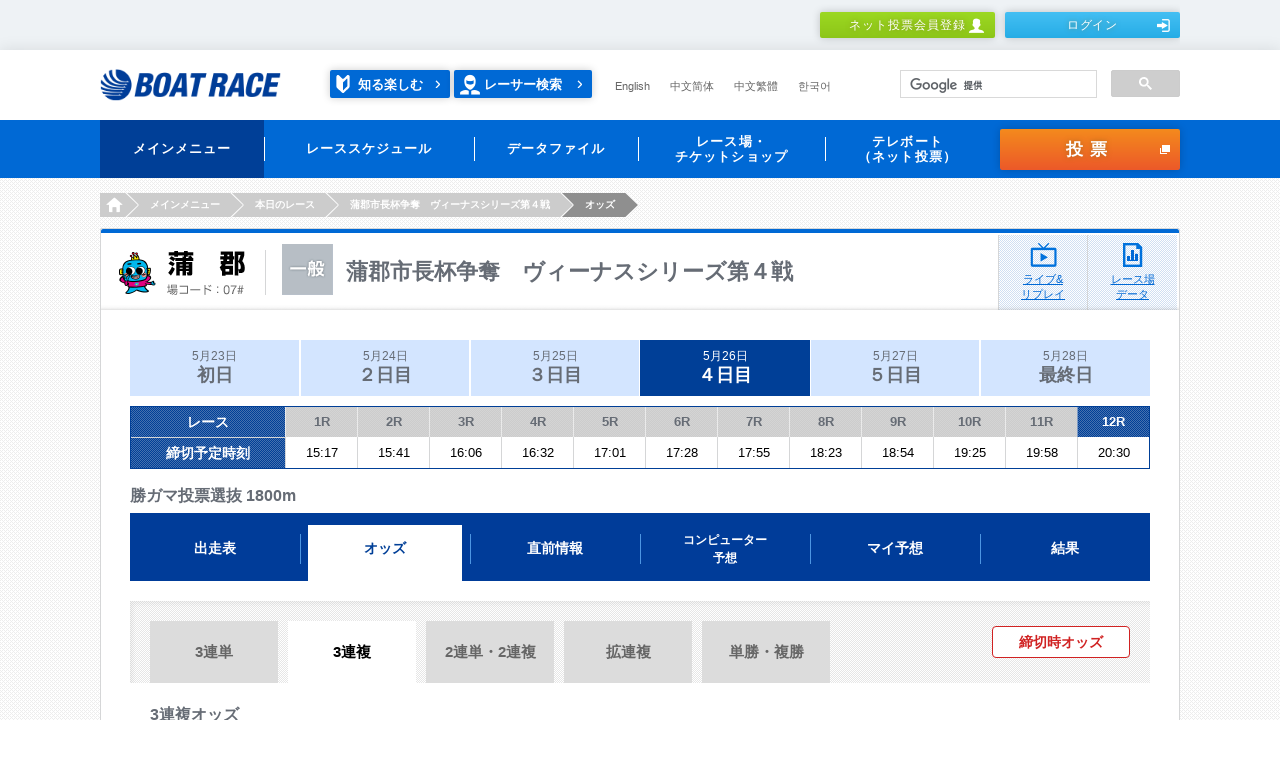

--- FILE ---
content_type: text/html;charset=UTF-8
request_url: https://boatrace.jp/owpc/pc/race/odds3f?rno=12&jcd=07&hd=20230526
body_size: 7673
content:
<?xml version="1.0" encoding="UTF-8" standalone="no" ?>
<!DOCTYPE html>
<html xmlns="http://www.w3.org/1999/xhtml">


<head id="TRACP030A_1">
<meta content="text/html; charset=utf-8" http-equiv="Content-Type" />
<meta http-equiv="Pragma" content="no-cache" />
<meta charset="UTF-8" />
<title>オッズ（3連複）｜BOAT RACE オフィシャルウェブサイト</title>
<meta name="Description" content="" />
<meta name="Keywords" content="" />
<meta name="format-detection" content="telephone=no" />
<meta http-equiv="X-UA-Compatible" content="IE=Edge" />
<link rel="stylesheet" href="/static_extra/pc/css/main.css" />
<script src="/static_extra/js/libs/jquery-1.11.3.min.js"></script>
<script src="/static_extra/pc/js/libs/modernizr.min.js"></script>
<script src="/owpc/TRAC030-TRACPC030PR.js"></script>
<script src="/owpc/js/ow-common.js"></script>
<script>(window.BOOMR_mq=window.BOOMR_mq||[]).push(["addVar",{"rua.upush":"false","rua.cpush":"false","rua.upre":"false","rua.cpre":"true","rua.uprl":"false","rua.cprl":"false","rua.cprf":"false","rua.trans":"SJ-88da9247-ccce-47dd-97ce-e3b0cb2e1a35","rua.cook":"false","rua.ims":"false","rua.ufprl":"false","rua.cfprl":"false","rua.isuxp":"false","rua.texp":"norulematch","rua.ceh":"false","rua.ueh":"false","rua.ieh.st":"0"}]);</script>
                              <script>!function(e){var n="https://s.go-mpulse.net/boomerang/";if("False"=="True")e.BOOMR_config=e.BOOMR_config||{},e.BOOMR_config.PageParams=e.BOOMR_config.PageParams||{},e.BOOMR_config.PageParams.pci=!0,n="https://s2.go-mpulse.net/boomerang/";if(window.BOOMR_API_key="BK9MD-NAPZQ-PFTWM-2CATF-Q959S",function(){function e(){if(!o){var e=document.createElement("script");e.id="boomr-scr-as",e.src=window.BOOMR.url,e.async=!0,i.parentNode.appendChild(e),o=!0}}function t(e){o=!0;var n,t,a,r,d=document,O=window;if(window.BOOMR.snippetMethod=e?"if":"i",t=function(e,n){var t=d.createElement("script");t.id=n||"boomr-if-as",t.src=window.BOOMR.url,BOOMR_lstart=(new Date).getTime(),e=e||d.body,e.appendChild(t)},!window.addEventListener&&window.attachEvent&&navigator.userAgent.match(/MSIE [67]\./))return window.BOOMR.snippetMethod="s",void t(i.parentNode,"boomr-async");a=document.createElement("IFRAME"),a.src="about:blank",a.title="",a.role="presentation",a.loading="eager",r=(a.frameElement||a).style,r.width=0,r.height=0,r.border=0,r.display="none",i.parentNode.appendChild(a);try{O=a.contentWindow,d=O.document.open()}catch(_){n=document.domain,a.src="javascript:var d=document.open();d.domain='"+n+"';void(0);",O=a.contentWindow,d=O.document.open()}if(n)d._boomrl=function(){this.domain=n,t()},d.write("<bo"+"dy onload='document._boomrl();'>");else if(O._boomrl=function(){t()},O.addEventListener)O.addEventListener("load",O._boomrl,!1);else if(O.attachEvent)O.attachEvent("onload",O._boomrl);d.close()}function a(e){window.BOOMR_onload=e&&e.timeStamp||(new Date).getTime()}if(!window.BOOMR||!window.BOOMR.version&&!window.BOOMR.snippetExecuted){window.BOOMR=window.BOOMR||{},window.BOOMR.snippetStart=(new Date).getTime(),window.BOOMR.snippetExecuted=!0,window.BOOMR.snippetVersion=12,window.BOOMR.url=n+"BK9MD-NAPZQ-PFTWM-2CATF-Q959S";var i=document.currentScript||document.getElementsByTagName("script")[0],o=!1,r=document.createElement("link");if(r.relList&&"function"==typeof r.relList.supports&&r.relList.supports("preload")&&"as"in r)window.BOOMR.snippetMethod="p",r.href=window.BOOMR.url,r.rel="preload",r.as="script",r.addEventListener("load",e),r.addEventListener("error",function(){t(!0)}),setTimeout(function(){if(!o)t(!0)},3e3),BOOMR_lstart=(new Date).getTime(),i.parentNode.appendChild(r);else t(!1);if(window.addEventListener)window.addEventListener("load",a,!1);else if(window.attachEvent)window.attachEvent("onload",a)}}(),"".length>0)if(e&&"performance"in e&&e.performance&&"function"==typeof e.performance.setResourceTimingBufferSize)e.performance.setResourceTimingBufferSize();!function(){if(BOOMR=e.BOOMR||{},BOOMR.plugins=BOOMR.plugins||{},!BOOMR.plugins.AK){var n="true"=="true"?1:0,t="",a="clpb4nqx2klzi2ln6g2a-f-04f391c88-clientnsv4-s.akamaihd.net",i="false"=="true"?2:1,o={"ak.v":"39","ak.cp":"813429","ak.ai":parseInt("714072",10),"ak.ol":"0","ak.cr":8,"ak.ipv":4,"ak.proto":"h2","ak.rid":"6c521fcc","ak.r":47358,"ak.a2":n,"ak.m":"a","ak.n":"essl","ak.bpcip":"18.222.30.0","ak.cport":38000,"ak.gh":"23.208.24.238","ak.quicv":"","ak.tlsv":"tls1.3","ak.0rtt":"","ak.0rtt.ed":"","ak.csrc":"-","ak.acc":"","ak.t":"1768812980","ak.ak":"hOBiQwZUYzCg5VSAfCLimQ==[base64]/GLV3sBiiQgyQgUxNZk7YN1Rw+04EykcEIibZkA4WQNNq1t2HwpWhkLndpnkD3fZgFyarz1IcBEN8RFRc0I+6wA0ddT2c8=","ak.pv":"30","ak.dpoabenc":"","ak.tf":i};if(""!==t)o["ak.ruds"]=t;var r={i:!1,av:function(n){var t="http.initiator";if(n&&(!n[t]||"spa_hard"===n[t]))o["ak.feo"]=void 0!==e.aFeoApplied?1:0,BOOMR.addVar(o)},rv:function(){var e=["ak.bpcip","ak.cport","ak.cr","ak.csrc","ak.gh","ak.ipv","ak.m","ak.n","ak.ol","ak.proto","ak.quicv","ak.tlsv","ak.0rtt","ak.0rtt.ed","ak.r","ak.acc","ak.t","ak.tf"];BOOMR.removeVar(e)}};BOOMR.plugins.AK={akVars:o,akDNSPreFetchDomain:a,init:function(){if(!r.i){var e=BOOMR.subscribe;e("before_beacon",r.av,null,null),e("onbeacon",r.rv,null,null),r.i=!0}return this},is_complete:function(){return!0}}}}()}(window);</script></head>
<body>


<!-- Google Tag Manager -->
<noscript><iframe src="//www.googletagmanager.com/ns.html?id=GTM-NBPRLN"
height="0" width="0" style="display:none;visibility:hidden"></iframe></noscript>
<script>(function(w,d,s,l,i){w[l]=w[l]||[];w[l].push({'gtm.start':
new Date().getTime(),event:'gtm.js'});var f=d.getElementsByTagName(s)[0],
j=d.createElement(s),dl=l!='dataLayer'?'&l='+l:'';j.async=true;j.src=
'//www.googletagmanager.com/gtm.js?id='+i+dl;f.parentNode.insertBefore(j,f);
})(window,document,'script','dataLayer','GTM-NBPRLN');</script>
<!-- End Google Tag Manager -->

<!-- Google Tag Manager J-->
<noscript><iframe src="//www.googletagmanager.com/ns.html?id=GTM-PK76DS" height="0" width="0" style="display:none;visibility:hidden"></iframe></noscript>
<script>(function(w,d,s,l,i){w[l]=w[l]||[];w[l].push({'gtm.start':new Date().getTime(),event:'gtm.js'});var f=d.getElementsByTagName(s)[0],j=d.createElement(s),dl=l!='dataLayer'?'&l='+l:'';j.async=true;j.src='//www.googletagmanager.com/gtm.js?id='+i+dl;f.parentNode.insertBefore(j,f);})(window,document,'script','dataLayer','GTM-PK76DS');</script>
<!-- End Google Tag Manager J-->



	
	<div class="l-header" role="banner">



	<script charset="UTF-8" type="text/javascript" src="/owpc/js/race.js"></script>
	<meta name="format-detection" content="telephone=no" />
	<div class="headerMember">
		<div class="headerMember_inner">
				<ul class="headerMember_btns">
					<li><a class="btn is-type2_3__3rdadd" href="/bosyu/pc/apply/">ネット投票会員登録<i class="is-human1"></i></a></li>
						<li><a class="btn is-type3_3__3rdadd" href="/owpc/pc/login_?authAfterTrans=stay">ログイン<i class="is-login1"></i></a></li>
				</ul>
		</div>
		
	</div>
	
	<div class="header">
		<div class="header_inner">
			<h1 class="header_logo">
				<a href="/"><img src="/static_extra/pc/images/logo_boatrace1.png" width="181" height="32" alt="BOAT RACE" /></a>
			</h1>
			<p class="header_racerSearch2__3rdadd">
				<a class="enjoy" href="/owpc/pc/site/enjoy/index.html">知る楽しむ</a> <a href="/owpc/pc/data/racersearch/index">レーサー検索</a>
			</p>
			<ul class="header_language is-type1__3rdadd">
				<li><a href="/owpc/pc/extra/en/index.html">English</a></li>
				<li><a href="/owpc/pc/extra/cn_s/index.html">中文简体</a></li>
				<li><a href="/owpc/pc/extra/cn_t/index.html">中文繁體</a></li>
				<li><a href="/owpc/pc/extra/kr/index.html">한국어</a></li>
			</ul>
			
			
			<script async="true" src="https://cse.google.com/cse.js?cx=2807ee2e38b1437d0"></script>
			<div class="gcse-searchbox-only"></div>
			
		</div>
		
	</div>
	
	<div class="globalNav" role="navigation">
		<div class="globalNav_inner h-clear">
			<ul class="globalNav_navs">
				
				<li class="is-active"><a><span>メインメニュー </span></a>
					<div class="globalNav_navsBody">
						<div class="navsBody_items">
							<div class="navsBody_left">
								<div class="navsBody_icon">
									<img src="/static_extra/pc/images/icon_navs1_1.png" width="58" height="58" alt="" />
								</div>
							</div>
							<div class="navsBody_right">
								<div class="right_row">
									<ul>
										<li><a href="/owpc/pc/race/index">
												<p class="globalNav_navsBodyLabel">
													<span>本日のレース</span>
												</p>
										</a></li>
										<li><a href="/owpc/pc/race/pay">
												<p class="globalNav_navsBodyLabel">
													<span>本日の払戻金一覧</span>
												</p>
										</a></li>
										<li><a href="/owpc/pc/data/racersearch/index">
												<p class="globalNav_navsBodyLabel">
													<span>レーサー検索</span>
												</p>
										</a></li>
									</ul>
								</div>
								<div class="right_row">
									<ul>
										<li><a href="https://boatcast.jp/" target="_blank">
												<p class="globalNav_navsBodyLabel">
													<span>ライブ</span>
												</p>
										</a></li>
										<li><a href="https://boatcast.jp/" target="_blank">
												<p class="globalNav_navsBodyLabel">
													<span>リプレイ</span>
												</p>
										</a></li>
										<li><a href="/owpc/pc/extra/race/telecast/tv_radio/index.html">
												<p class="globalNav_navsBodyLabel">
													<span>メディア情報</span>
												</p>
										</a></li>
									</ul>
								</div>
							</div>
							
						</div>
						
					</div> </li>
				
				<li><a><span>レーススケジュール</span></a>
					<div class="globalNav_navsBody">
						<div class="navsBody_items">
							<div class="navsBody_left">
								<div class="navsBody_icon">
									<img src="/static_extra/pc/images/icon_navs1_2.png" width="58" height="58" alt="" />
								</div>
							</div>
							<div class="navsBody_right">
								<div class="right_row">
									<ul>
										<li><a href="/owpc/pc/race/monthlyschedule">
												<p class="globalNav_navsBodyLabel">
													<span>月間スケジュール</span>
												</p>
										</a></li>
										<li><a href="/owpc/pc/race/gradesch?hcd=01">
												<p class="globalNav_navsBodyLabel">
													<span>SG・PG1</span>
												</p>
										</a></li>
										<li><a href="/owpc/pc/race/gradesch?hcd=02">
												<p class="globalNav_navsBodyLabel">
													<span>G1・G2</span>
												</p>
										</a></li>
									</ul>
								</div>
								<div class="right_row">
									<ul>
										<li><a href="/owpc/pc/race/gradesch?hcd=03">
												<p class="globalNav_navsBodyLabel">
													<span>G3</span>
												</p>
										</a></li>
										<li><a href="/owpc/pc/race/gradesch?hcd=04">
												<p class="globalNav_navsBodyLabel">
													<span>ヴィーナスシリーズ</span>
												</p>
										</a></li>
										<li><a href="/owpc/pc/race/gradesch?hcd=05">
												<p class="globalNav_navsBodyLabel">
													<span>ルーキーシリーズ</span>
												</p>
										</a></li>
									</ul>
								</div>
								<div class="right_row">
									<ul>
										<li><a href="/owpc/pc/race/gradesch?hcd=06">
												<p class="globalNav_navsBodyLabel">
													<span>マスターズリーグ</span>
												</p>
										</a></li>
									</ul>
								</div>
							</div>
							
						</div>
						
					</div> </li>
				
				<li><a><span>データファイル</span></a>
					<div class="globalNav_navsBody">
						<div class="navsBody_items">
							<div class="navsBody_left">
								<div class="navsBody_icon">
									<img src="/static_extra/pc/images/icon_navs1_3.png" width="58" height="58" alt="" />
								</div>
							</div>
							<div class="navsBody_right">
								<div class="right_row">
									<ul>
										<li><a href="/owpc/pc/extra/data/stadium/index.html">
												<p class="globalNav_navsBodyLabel">
													<span>レース場データ</span>
												</p>
										</a></li>
										<li><a href="/owpc/pc/data/record/index">
												<p class="globalNav_navsBodyLabel">
													<span>SG・PG1・G1記録集</span>
												</p>
										</a></li>
										<li><a href="/owpc/pc/data/kohaimonth">
												<p class="globalNav_navsBodyLabel">
													<span>高配当ベスト10</span>
												</p>
										</a></li>
									</ul>
								</div>
								<div class="right_row">
									<ul>
										<li><a href="/owpc/pc/data/yusyo">
												<p class="globalNav_navsBodyLabel">
													<span>優勝レーサー一覧</span>
												</p>
										</a></li>
										<li><a href="/owpc/pc/extra/data/download.html">
												<p class="globalNav_navsBodyLabel">
													<span>ダウンロード・他</span>
												</p>
										</a></li>
									</ul>
								</div>
							</div>
							
						</div>
						
					</div> </li>
				<li><a><span>レース場・<br />チケットショップ
					</span></a>
					<div class="globalNav_navsBody">
						<div class="navsBody_items">
							<div class="navsBody_left">
								<div class="navsBody_icon">
									<img src="/static_extra/pc/images/icon_navs1_4.png" width="58" height="58" alt="" />
								</div>
							</div>
							<div class="navsBody_right">
								<div class="right_row">
									<ul>
										<li><a href="/owpc/pc/site/place/stadium/index.html">
												<p class="globalNav_navsBodyLabel">
													<span>ボートレース場</span>
												</p>
										</a></li>
										<li><a href="/owpc/pc/site/place/ticket_shop/index.html">
												<p class="globalNav_navsBodyLabel">
													<span>チケットショップ</span>
												</p>
										</a></li>
									</ul>
								</div>
							</div>
							
						</div>
						
					</div> </li>
				<li><a><span>テレボート<br />（ネット投票）
					</span></a>
					<div class="globalNav_navsBody">
						<div class="navsBody_items">
							<div class="navsBody_left">
								<div class="navsBody_icon">
									<img src="/static_extra/pc/images/icon_navs1_5.png" width="58" height="58" alt="" />
								</div>
							</div>
							<div class="navsBody_right">
								<div class="right_row">
									<ul>
										<li><a href="/bosyu/pc/apply/">
												<p class="globalNav_navsBodyLabel">
													<span>ネット投票会員登録</span>
												</p>
										</a></li>
										<li><a href="/owpc/pc/extra/tb/service.html">
												<p class="globalNav_navsBodyLabel">
													<span>各種サービス</span>
												</p>
										</a></li>
										<li><a href="/owpc/pc/teleboat/mypage">
												<p class="globalNav_navsBodyLabel">
													<span>マイページ</span>
												</p>
										</a></li>
									</ul>
								</div>
								<div class="right_row">
									<ul>
										<li><a href="/owpc/pc/teleboat/vresultsearch">
												<p class="globalNav_navsBodyLabel">
													<span>投票結果</span>
												</p>
										</a></li>
										<li><a href="/owpc/pc/extra/login_about/forget.html">
												<p class="globalNav_navsBodyLabel">
													<span>ログイン情報をお忘れの方</span>
												</p>
										</a></li>
										<li><a href="/owpc/pc/extra/tb/support/procedure1.html">
												<p class="globalNav_navsBodyLabel">
													<span>お客様情報の照会・変更</span>
												</p>
										</a></li>
									</ul>
								</div>
								<div class="right_row">
									<ul>
										<li><a href="/owpc/pc/extra/tb/support/faq.html">
												<p class="globalNav_navsBodyLabel">
													<span>FAQ・お問い合わせ</span>
												</p>
										</a></li>
										<li><a href="/extent/pc/campaign/index.php">
												<p class="globalNav_navsBodyLabel">
													<span>会員限定キャンペーン</span>
												</p>
										</a></li>
										<li><a href="/owpc/pc/extra/tb/support/tblink/index.html">
												<p class="globalNav_navsBodyLabel">
													<span>テレボートリンク</span>
												</p>
										</a></li>
									</ul>
								</div>
							</div>
							
						</div>
						
					</div> </li>
			</ul>
			
			
			<p class="globalNav_voteBtn"><a id="commonHead" href="/owpc/VoteConfirm.xhtml?authAfterTrans=stay&voteTagId=commonHead" class="btn is-type4_1" onFocus="this.blur()" >投票<i class="is-blank1"></i></a>
			</p>
		</div>
		
	</div>
		<ul class="breadcrumbs is-type1">
				<li><a href="/"><i>HOME</i></a></li>
				<li><span>メインメニュー</span></li>
				<li><a href="/owpc/pc/race/index?jcd=07&amp;hd=20230526"><i>本日のレース</i></a></li>
				<li><a href="/owpc/pc/race/raceindex?jcd=07&amp;hd=20230526"><i>蒲郡市長杯争奪　ヴィーナスシリーズ第４戦</i></a></li>
				<li><span>オッズ</span></li>
		</ul><input id="galfnigol" type="hidden" name="galfnigol" value="0" />
		
	</div>
	
	<main class="l-main">
	<div class="l-mainWrap is-type3">
		<div class="l-mainInner">
			<div class="contentsFrame1">

<div class="heading2">
	<div class="heading2_head">
		<div class="heading2_area">
			<img src="/static_extra/pc/images/text_place2_07.png" width="129" height="45" alt="蒲郡" />
		</div>
		
		
		<div class="heading2_title is-ippan ">
			<h2 class="heading2_titleName">蒲郡市長杯争奪　ヴィーナスシリーズ第４戦</h2>
		</div>
		
	</div>
	
	<a class="heading2_btn is-live" href="https://race.boatcast.jp/?jo=07" target="_blank" rel="noopener">ライブ&amp;<br />リプレイ</a>
	<a class="heading2_btn is-data" href="/owpc/pc/data/stadium?jcd=07">レース場<br />データ</a>	

</div>
				

				<div class="contentsFrame1_inner">

<div class="tab2 is-type1__3rdadd">
		<ul class="tab2_tabs">
					<li><a class="tab2_inner" href="/owpc/pc/race/odds3f?rno=12&amp;jcd=07&amp;hd=20230523">5月23日<span>初日</span></a></li>
					<li><a class="tab2_inner" href="/owpc/pc/race/odds3f?rno=12&amp;jcd=07&amp;hd=20230524">5月24日<span>２日目</span></a></li>
					<li><a class="tab2_inner" href="/owpc/pc/race/odds3f?rno=12&amp;jcd=07&amp;hd=20230525">5月25日<span>３日目</span></a></li>
					<li class="is-active2"><span class="tab2_inner">5月26日<span>４日目</span></span></li>
					<li><a class="tab2_inner" href="/owpc/pc/race/odds3f?rno=12&amp;jcd=07&amp;hd=20230527">5月27日<span>５日目</span></a></li>
					<li><a class="tab2_inner" href="/owpc/pc/race/odds3f?rno=12&amp;jcd=07&amp;hd=20230528">5月28日<span>最終日</span></a></li>
		</ul>
		
	</div>

	<div class="table1 h-mt10">
		<table>
			<colgroup span="1" style="width: 106px;"></colgroup>
			<colgroup span="1" style="width: 48px;"></colgroup>
				<colgroup span="1" style="width: 72px;"></colgroup>
				<colgroup span="1" style="width: 72px;"></colgroup>
				<colgroup span="1" style="width: 72px;"></colgroup>
				<colgroup span="1" style="width: 72px;"></colgroup>
				<colgroup span="1" style="width: 72px;"></colgroup>
				<colgroup span="1" style="width: 72px;"></colgroup>
				<colgroup span="1" style="width: 72px;"></colgroup>
				<colgroup span="1" style="width: 72px;"></colgroup>
				<colgroup span="1" style="width: 72px;"></colgroup>
				<colgroup span="1" style="width: 72px;"></colgroup>
				<colgroup span="1" style="width: 72px;"></colgroup>
				<colgroup span="1" style="width: 72px;"></colgroup>
			<thead class="is-fs13">
				<tr>
					<th class="is-fs14" colspan="2">レース</th>
						<th class="is-thColor2"><a href="/owpc/pc/race/odds3f?rno=1&amp;jcd=07&amp;hd=20230526">1R</a></th>
						<th class="is-thColor2"><a href="/owpc/pc/race/odds3f?rno=2&amp;jcd=07&amp;hd=20230526">2R</a></th>
						<th class="is-thColor2"><a href="/owpc/pc/race/odds3f?rno=3&amp;jcd=07&amp;hd=20230526">3R</a></th>
						<th class="is-thColor2"><a href="/owpc/pc/race/odds3f?rno=4&amp;jcd=07&amp;hd=20230526">4R</a></th>
						<th class="is-thColor2"><a href="/owpc/pc/race/odds3f?rno=5&amp;jcd=07&amp;hd=20230526">5R</a></th>
						<th class="is-thColor2"><a href="/owpc/pc/race/odds3f?rno=6&amp;jcd=07&amp;hd=20230526">6R</a></th>
						<th class="is-thColor2"><a href="/owpc/pc/race/odds3f?rno=7&amp;jcd=07&amp;hd=20230526">7R</a></th>
						<th class="is-thColor2"><a href="/owpc/pc/race/odds3f?rno=8&amp;jcd=07&amp;hd=20230526">8R</a></th>
						<th class="is-thColor2"><a href="/owpc/pc/race/odds3f?rno=9&amp;jcd=07&amp;hd=20230526">9R</a></th>
						<th class="is-thColor2"><a href="/owpc/pc/race/odds3f?rno=10&amp;jcd=07&amp;hd=20230526">10R</a></th>
						<th class="is-thColor2"><a href="/owpc/pc/race/odds3f?rno=11&amp;jcd=07&amp;hd=20230526">11R</a></th>
						<th><a href="/owpc/pc/race/odds3f?rno=12&amp;jcd=07&amp;hd=20230526">12R</a></th>
				</tr>
			</thead>
			<tbody>
				<tr>
					<td class="is-fs14 is-thColor8 is-fBold" style="border-top: 1px solid #D5D6D7; line-height: 30px;" colspan="2">締切予定時刻</td>
						<td class=" ">15:17</td>
						<td class=" ">15:41</td>
						<td class=" ">16:06</td>
						<td class=" ">16:32</td>
						<td class=" ">17:01</td>
						<td class=" ">17:28</td>
						<td class=" ">17:55</td>
						<td class=" ">18:23</td>
						<td class=" ">18:54</td>
						<td class=" ">19:25</td>
						<td class=" ">19:58</td>
						<td class=" ">20:30</td>
				</tr>
			</tbody>
		</table>
	</div>

<div class="title16__add2020">
	<h3 class="title16_titleDetail__add2020">
		勝ガマ投票選抜
		1800m
		
	</h3>
	<div class="title16_titleLabels__add2020">
	</div>
</div>
<div class="tab3 is-type1__3rdadd">
		<ul class="tab3_tabs">
				<li><a href="/owpc/pc/race/racelist?rno=12&amp;jcd=07&amp;hd=20230526"><span>出走表</span></a></li>
				<li class="is-active"><span><span>オッズ</span></span></li>
				<li><a href="/owpc/pc/race/beforeinfo?rno=12&amp;jcd=07&amp;hd=20230526"><span>直前情報</span></a></li>
				<li class="is-small"><a href="/owpc/pc/race/pcexpect?rno=12&amp;jcd=07&amp;hd=20230526"><span>コンピューター<br />予想
					</span></a></li>
				<li><a href="/owpc/pc/race/myexpect?rno=12&amp;jcd=07&amp;hd=20230526"><span>マイ予想</span></a></li>
				<li><a href="/owpc/pc/race/raceresult?rno=12&amp;jcd=07&amp;hd=20230526"><span>結果</span></a></li>
		</ul>
		
	</div>
					

					<div class="tab4">

<ul class="tab4_tabs">
		<li><a href="/owpc/pc/race/odds3t?rno=12&amp;jcd=07&amp;hd=20230526">3連単</a></li>
		
		<li class="is-active"><span>3連複</span></li>
		<li><a href="/owpc/pc/race/odds2tf?rno=12&amp;jcd=07&amp;hd=20230526">2連単・2連複</a></li>
		<li><a href="/owpc/pc/race/oddsk?rno=12&amp;jcd=07&amp;hd=20230526">拡連複</a></li>
		<li><a href="/owpc/pc/race/oddstf?rno=12&amp;jcd=07&amp;hd=20230526">単勝・複勝</a></li>
</ul>
									<p class="tab4_time">締切時オッズ</p>
	
					</div>
					
					<div class="title7">
						<h3 class="title7_title">
							<span class="title7_mainLabel">3連複オッズ</span>
						</h3>
					</div>

									<div class="table1">
										<table>
											<colgroup span="1" style="width: 27px;"></colgroup>
											<colgroup span="1" style="width: 27px;"></colgroup>
											<colgroup span="1" style="width: 116px;"></colgroup>
											<colgroup span="1" style="width: 27px;"></colgroup>
											<colgroup span="1" style="width: 27px;"></colgroup>
											<colgroup span="1" style="width: 116px;"></colgroup>
											<colgroup span="1" style="width: 27px;"></colgroup>
											<colgroup span="1" style="width: 27px;"></colgroup>
											<colgroup span="1" style="width: 116px;"></colgroup>
											<colgroup span="1" style="width: 27px;"></colgroup>
											<colgroup span="1" style="width: 27px;"></colgroup>
											<colgroup span="1" style="width: 116px;"></colgroup>
											<colgroup span="1" style="width: 27px;"></colgroup>
											<colgroup span="1" style="width: 27px;"></colgroup>
											<colgroup span="1" style="width: 116px;"></colgroup>
											<colgroup span="1" style="width: 26px;"></colgroup>
											<colgroup span="1" style="width: 26px;"></colgroup>
											<colgroup span="1" style="width: 116px;"></colgroup>
											<thead class="is-p15-7 is-fs14">
												<tr>
													<th class="is-boatColor1">1</th>
													<th class="is-boatColor1 is-borderLeftNone" colspan="2">刑部　亜里紗</th>
													<th class="is-boatColor2">2</th>
													<th class="is-boatColor2 is-borderLeftNone" colspan="2">魚谷　　香織</th>
													<th class="is-boatColor3">3</th>
													<th class="is-boatColor3 is-borderLeftNone" colspan="2">櫻本　あゆみ</th>
													<th class="is-boatColor4">4</th>
													<th class="is-boatColor4 is-borderLeftNone" colspan="2">水野　　望美</th>
													<th class="is-boatColor5">5</th>
													<th class="is-boatColor5 is-borderLeftNone" colspan="2">勝浦　　真帆</th>
													<th class="is-boatColor6">6</th>
													<th class="is-boatColor6 is-borderLeftNone" colspan="2">北村　　寧々</th>
												</tr>
											</thead>
											<tbody class="is-p3-0">
												<tr>
													<td class="is-fs14 is-boatColor2" rowspan="4">2</td>
													<td class="is-boatColor2">3</td>
													<td class="oddsPoint ">2.4</td>
													<td class="is-disabled" rowspan="4"> </td>
													<td class="is-disabled"> </td>
													<td class="is-disabled"> </td>
													<td class="is-disabled" rowspan="4"> </td>
													<td class="is-disabled"> </td>
													<td class="is-disabled"> </td>
													<td class="is-disabled" rowspan="4"> </td>
													<td class="is-disabled"> </td>
													<td class="is-disabled"> </td>
													<td class="is-disabled" rowspan="4"> </td>
													<td class="is-disabled"> </td>
													<td class="is-disabled"> </td>
													<td class="is-disabled" rowspan="4"> </td>
													<td class="is-disabled"> </td>
													<td class="is-disabled"> </td>
												</tr>
												<tr>
													<td class="is-boatColor2">4</td>
													<td class="oddsPoint ">6.9</td>
													<td class="is-disabled"> </td>
													<td class="is-disabled"> </td>
													<td class="is-disabled"> </td>
													<td class="is-disabled"> </td>
													<td class="is-disabled"> </td>
													<td class="is-disabled"> </td>
													<td class="is-disabled"> </td>
													<td class="is-disabled"> </td>
													<td class="is-disabled"> </td>
													<td class="is-disabled"> </td>
												</tr>
												<tr>
													<td class="is-boatColor2">5</td>
													<td class="oddsPoint ">15.8</td>
													<td class="is-disabled"> </td>
													<td class="is-disabled"> </td>
													<td class="is-disabled"> </td>
													<td class="is-disabled"> </td>
													<td class="is-disabled"> </td>
													<td class="is-disabled"> </td>
													<td class="is-disabled"> </td>
													<td class="is-disabled"> </td>
													<td class="is-disabled"> </td>
													<td class="is-disabled"> </td>
												</tr>
												<tr>
													<td class="is-boatColor2">6</td>
													<td class="oddsPoint ">44.3</td>
													<td class="is-disabled"> </td>
													<td class="is-disabled"> </td>
													<td class="is-disabled"> </td>
													<td class="is-disabled"> </td>
													<td class="is-disabled"> </td>
													<td class="is-disabled"> </td>
													<td class="is-disabled"> </td>
													<td class="is-disabled"> </td>
													<td class="is-disabled"> </td>
													<td class="is-disabled"> </td>
												</tr>
												<tr>
													<td class="is-fs14 is-boatColor3 is-borderLeftNone" rowspan="3">3</td>
													<td class="is-boatColor3">4</td>
													<td class="oddsPoint ">6.1</td>
													<td class="is-fs14 is-boatColor3" rowspan="3">3</td>
													<td class="is-boatColor3">4</td>
													<td class="oddsPoint ">6.1</td>
													<td class="is-disabled" rowspan="3"> </td>
													<td class="is-disabled"> </td>
													<td class="is-disabled"> </td>
													<td class="is-disabled" rowspan="3"> </td>
													<td class="is-disabled"> </td>
													<td class="is-disabled"> </td>
													<td class="is-disabled" rowspan="3"> </td>
													<td class="is-disabled"> </td>
													<td class="is-disabled"> </td>
													<td class="is-disabled" rowspan="3"> </td>
													<td class="is-disabled"> </td>
													<td class="is-disabled"> </td>
												</tr>
												<tr>
													<td class="is-boatColor3">5</td>
													<td class="oddsPoint ">13.7</td>
													<td class="is-boatColor3">5</td>
													<td class="oddsPoint ">16.1</td>
													<td class="is-disabled"> </td>
													<td class="is-disabled"> </td>
													<td class="is-disabled"> </td>
													<td class="is-disabled"> </td>
													<td class="is-disabled"> </td>
													<td class="is-disabled"> </td>
													<td class="is-disabled"> </td>
													<td class="is-disabled"> </td>
												</tr>
												<tr>
													<td class="is-boatColor3">6</td>
													<td class="oddsPoint ">48.2</td>
													<td class="is-boatColor3">6</td>
													<td class="oddsPoint ">42.8</td>
													<td class="is-disabled"> </td>
													<td class="is-disabled"> </td>
													<td class="is-disabled"> </td>
													<td class="is-disabled"> </td>
													<td class="is-disabled"> </td>
													<td class="is-disabled"> </td>
													<td class="is-disabled"> </td>
													<td class="is-disabled"> </td>
												</tr>
												<tr>
													<td class="is-fs14 is-boatColor4 is-borderLeftNone" rowspan="2">4</td>
													<td class="is-boatColor4">5</td>
													<td class="oddsPoint ">29.5</td>
													<td class="is-fs14 is-boatColor4" rowspan="2">4</td>
													<td class="is-boatColor4">5</td>
													<td class="oddsPoint ">36.9</td>
													<td class="is-fs14 is-boatColor4" rowspan="2">4</td>
													<td class="is-boatColor4">5</td>
													<td class="oddsPoint ">24.6</td>
													<td class="is-disabled" rowspan="2"> </td>
													<td class="is-disabled"> </td>
													<td class="is-disabled"> </td>
													<td class="is-disabled" rowspan="2"> </td>
													<td class="is-disabled"> </td>
													<td class="is-disabled"> </td>
													<td class="is-disabled" rowspan="2"> </td>
													<td class="is-disabled"> </td>
													<td class="is-disabled"> </td>
												</tr>
												<tr>
													<td class="is-boatColor4">6</td>
													<td class="oddsPoint ">53.6</td>
													<td class="is-boatColor4">6</td>
													<td class="oddsPoint ">73.8</td>
													<td class="is-boatColor4">6</td>
													<td class="oddsPoint ">61.1</td>
													<td class="is-disabled"> </td>
													<td class="is-disabled"> </td>
													<td class="is-disabled"> </td>
													<td class="is-disabled"> </td>
													<td class="is-disabled"> </td>
													<td class="is-disabled"> </td>
												</tr>
												<tr>
													<td class="is-fs14 is-boatColor5 is-borderLeftNone">5</td>
													<td class="is-boatColor5">6</td>
													<td class="oddsPoint ">92.1</td>
													<td class="is-fs14 is-boatColor5">5</td>
													<td class="is-boatColor5">6</td>
													<td class="oddsPoint ">118.3</td>
													<td class="is-fs14 is-boatColor5">5</td>
													<td class="is-boatColor5">6</td>
													<td class="oddsPoint ">117.4</td>
													<td class="is-fs14 is-boatColor5">5</td>
													<td class="is-boatColor5">6</td>
													<td class="oddsPoint ">104.9</td>
													<td class="is-disabled"> </td>
													<td class="is-disabled"> </td>
													<td class="is-disabled"> </td>
													<td class="is-disabled"> </td>
													<td class="is-disabled"> </td>
													<td class="is-disabled"> </td>
												</tr>
											</tbody>
										</table>
									</div>
								<ul class="notes1">
									<li>締切時オッズは、発売票数の集計が完了した時点でのオッズを表示しています。<br />レース開始後の返還欠場等によるオッズの変動は反映されません。
									</li>
								</ul>
								<div class="btnGroup4">
									<ul class="textLinks4">
										<li><a href="/owpc/pc/extra/enjoy/guide/level1/index.html" class="textLink4_link is-beginner1"><span>ボートレースガイドはこちら</span></a></li>
									</ul>
									
									<div class="btnGroup4_btn">
									</div>
									
								</div>
				</div>
				
			</div>
			
		</div>
		
	</div>
	 </main>
	<div class="l-footer is-type2" role="contentinfo">
	 <style>
        .footerNav1_title_noLink{
            color: #fff;
		    font-weight: bold;
        }
    </style>
	<p class="h-alignC" id="dyn-link-to-smartphone" style="display: none">
		<a class="btn is-type9_1" href="https://boatrace.jp/owsp/sp/site/index.html"><i class="is-phone1"></i>スマートフォン版へ<i class="is-arrow3"></i></a>
	</p>
	<p class="footerPageTop">
		<a href="#header" class="js-smoothScroll">PAGE TOP</a>
	</p>
	<div class="footerNav1">
		<div class="footerNav1_inner">
			<div class="footerNav1_unit is-type2">
				<p class="footerNav1_title">
					<a href="/owpc/pc/site/enjoy/index.html">■ボートレースを知る楽しむ</a>
				</p>
				<p class="footerNav1_title footerNav1_title_noLink">
					■レーススケジュール
				</p>
				<ul class="footerNav1_navs">
					<li><a href="/owpc/pc/race/index">本日のレース</a></li>
					<li><a href="/owpc/pc/race/pay">本日の払戻金一覧</a></li>
					<li><a href="/owpc/pc/race/monthlyschedule">月間スケジュール</a></li>
					<li><a href="/owpc/pc/race/gradesch?hcd=01">SG・PG1スケジュール</a></li>
					<li><a href="/owpc/pc/race/gradesch?hcd=02">G1・G2スケジュール</a></li>
					<li><a href="/owpc/pc/race/gradesch?hcd=03">G3スケジュール</a></li>
				</ul>
				
				<ul class="footerNav1_navs">
					<li><a href="/owpc/pc/race/gradesch?hcd=04">ヴィーナスシリーズ
					</a></li>
					<li><a href="/owpc/pc/race/gradesch?hcd=05">ルーキーシリーズ
					</a></li>
					<li><a href="/owpc/pc/race/gradesch?hcd=06">マスターズリーグ</a></li>
					<li><a href="/owpc/pc/extra/race/telecast/tv_radio/index.html">メディア情報</a></li>
				</ul>
				
			</div>
			
			<div class="footerNav1_unit is-type3">
				<p class="footerNav1_title footerNav1_title_noLink">
					■データファイル
				</p>
				<ul class="footerNav1_navs">
					<li><a href="/owpc/pc/data/racersearch/index">ボートレーサー検索</a></li>
					<li><a href="/owpc/pc/extra/data/stadium/index.html">ボートレース場データ</a></li>
					<li><a href="/owpc/pc/data/record/index">SG・PG1・G1記録集</a></li>
					<li><a href="/owpc/pc/data/kohaimonth">高配当ベスト10</a></li>
					<li><a href="/owpc/pc/data/yusyo">優勝レーサー一覧</a></li>
					<li><a href="/owpc/pc/extra/data/download.html">ダウンロード・他</a></li>
				</ul>
				
				<p class="footerNav1_title footerNav1_title_noLink">
					■レース場・チケットショップ
				</p>
				<ul class="footerNav1_navs">
					<li><a href="/owpc/pc/site/place/stadium/index.html">ボートレース場</a></li>
					<li><a href="/owpc/pc/site/place/ticket_shop/index.html">チケットショップ</a></li>
				</ul>
				
			</div>
			
			<div class="footerNav1_unit is-type4">
				<p class="footerNav1_title footerNav1_title_noLink">
					■テレボート
				</p>
				<ul class="footerNav1_navs">
					<li><a href="/bosyu/pc/apply/">ネット投票会員登録</a></li>
					<li><a href="/owpc/pc/extra/tb/service.html">各種サービス</a></li>
					<li><a href="/owpc/pc/teleboat/mypage">マイページ</a></li>
					<li><a href="/owpc/pc/teleboat/vresultsearch">投票結果</a></li>
					<li><a href="/owpc/pc/extra/login_about/forget.html">ログイン情報をお忘れの方</a></li>
					<li><a href="/owpc/pc/extra/tb/support/procedure1.html">お客様情報の照会・変更</a></li>
					<li><a href="/owpc/pc/extra/tb/support/faq.html">FAQ・お問い合わせ</a></li>
					<li><a href="/extent/pc/campaign/index.php">テレボート会員限定キャンペーン</a></li>
					<li><a href="/owpc/pc/extra/tb/support/tblink/index.html">テレボートリンク</a></li>
				</ul>
				
			</div>
			
		</div>
		
	</div>
	
	<div class="footerNav2">
		<div class="footerNav2_inner">
			<ul class="footerNav2_links">
				<li><a href="/owpc/pc/extra/about.html">本サイトについて</a></li>
				<li><a href="/owpc/pc/extra/policy.html">サイトポリシー</a></li>
				<li><a href="/owpc/pc/extra/privacy.html">プライバシーポリシー</a></li>
				<li><a href="/owpc/pc/extra/sitemap.html">サイトマップ</a></li>
				<li><a href="/owpc/pc/support/opinion">ご意見・ご要望</a></li>
				<li><a href="/owpc/pc/extra/relation/index.html">ボートレース関係団体</a></li>
				<li><a href="/owpc/pc/extra/mailmag/index.html">メールマガジン購読</a></li>
				<li><a href="/owpc/pc/extra/tb/support/tblink/index.html">テレボートリンク</a></li>
			</ul>
			
			<div class="footerNav2_facebook">
				<div id="fb-root"></div>
				<script>
					(function(d, s, id) {
						var js, fjs = d.getElementsByTagName(s)[0];
						if (d.getElementById(id))
							return;
						js = d.createElement(s);
						js.id = id;
						js.src = "//connect.facebook.net/ja_JP/sdk.js#xfbml=1&version=v2.5";
						fjs.parentNode.insertBefore(js, fjs);
					})(document, 'script', 'facebook-jssdk');
				</script>
				<div class="fb-like" data-href="/" data-layout="button_count" data-action="like" data-show-faces="true" data-share="false"></div>
			</div>
		</div>
		
	</div>
	
	<div class="footer">
		<p class="footer_logo">
			<a href="/"><img src="/static_extra/pc/images/logo_boatrace1.png" width="234" height="41" alt="" /></a>
		</p>
		<p class="footer_copy">COPYRIGHT © BOAT RACE OFFICIAL WEB ALL
			RIGHTS RESERVED.</p>
	</div>
		
	</div>
	
	<script src="/static_extra/pc/js/main.js"></script>
<script type="text/javascript"  src="/8xBtK1M2l/rR/j864E8w/aEVOtVp2fGchcG/GjsCUlM/GHZDXn/c4L2AB"></script></body>
</html>

--- FILE ---
content_type: application/javascript
request_url: https://boatrace.jp/owpc/TRAC030-TRACPC030PR.js
body_size: 368
content:
/*
 * THIS PROGRAM IS GENERATED UNDER LICENSE FROM NEC CORPORATION.
 * 
 * THE OWNERSHIP OF PROGRAM WRITTEN IN OWN-CODING REGION
 * IS HOLDED BY WRITER.
 * 
 * バージョン管理キーワード設定
 * $Date: $
 * $Revision: $
 * $Author: $
 *
 * TEMPLATE VERSION :  1.5 
 */

function preSubmit(form) {
    //{{USERCODE_BEGIN:preSubmit
    // TODO:
    return true;

    //}}USERCODE_END:preSubmit
}

function postSubmit(form) {
    //{{USERCODE_BEGIN:postSubmit
    // TODO:
    return true;

    //}}USERCODE_END:postSubmit
}

//{{USERCODE_BEGIN:others
    // TODO:

//}}USERCODE_END:others

function submitTRACP030A(form,func) {
    if (preSubmit(form)==false) {
        return false;
    }

    if (sdeDoClientValidation(form, func) == false) {
        return false;
    }

    //{{USERCODE_BEGIN:submitTRACP030A
    // TODO:

    //}}USERCODE_END:submitTRACP030A

    if (postSubmit(form)==false) {
        return false;
    }

    //{{USERCODE_BEGIN:submitTRACP030A-doubleSubmit
    // TODO:
    // デフォルトでは二重送信が抑制されます。
    return sdeCheckDoubleSubmit();

    //}}USERCODE_END:submitTRACP030A-doubleSubmit
}



--- FILE ---
content_type: application/javascript
request_url: https://boatrace.jp/8xBtK1M2l/rR/j864E8w/aEVOtVp2fGchcG/GjsCUlM/GHZDXn/c4L2AB
body_size: 170842
content:
(function(){if(typeof Array.prototype.entries!=='function'){Object.defineProperty(Array.prototype,'entries',{value:function(){var index=0;const array=this;return {next:function(){if(index<array.length){return {value:[index,array[index++]],done:false};}else{return {done:true};}},[Symbol.iterator]:function(){return this;}};},writable:true,configurable:true});}}());(function(){Gq();function Gq(){Bc=new Object();if(typeof window!=='undefined'){Uz=window;}else if(typeof global!=='undefined'){Uz=global;}else{Uz=this;}}I3c();kMc();var VB=function(pF){if(pF===undefined||pF==null){return 0;}var GU=pF["replace"](/[\w\s]/gi,'');return GU["length"];};var tl=function(Pk){if(Pk===undefined||Pk==null){return 0;}var z3=Pk["toLowerCase"]()["replace"](/[^0-9]+/gi,'');return z3["length"];};var Up=function(RJ){return void RJ;};var l2=function X2(gU,jF){'use strict';var XM=X2;switch(gU){case wz:{Ll.push(Ip);var zv=wl()[Yf(BB)].call(null,FX,cF,Dl);try{var MM=Ll.length;var CX=Ik(Kb);if(Uz[G0(typeof EC()[Xp(W3)],xV('',[][[]]))?EC()[Xp(EI)].apply(null,[UB,RB,Ik(Ik(rF)),Yp]):EC()[Xp(lX)].apply(null,[Zc,rF,Dl,Yh])]&&Uz[EC()[Xp(lX)].call(null,Zc,rF,gC,Uf)][QB(typeof EC()[Xp(VU)],'undefined')?EC()[Xp(Hl)](ld,tU,LB,Ik(cB)):EC()[Xp(EI)](ZX,QV,gf,Ik(cB))]&&Uz[G0(typeof EC()[Xp(rC)],'undefined')?EC()[Xp(EI)](dU,bf,N3,LB):EC()[Xp(lX)](Zc,rF,Rp,NO)][EC()[Xp(Hl)].apply(null,[ld,tU,Lp,OI])][HM()[jp(NO)](LM,g3,VU,Cv)]){var YJ=Uz[EC()[Xp(lX)](Zc,rF,Ik([]),M3)][EC()[Xp(Hl)].call(null,ld,tU,w3,zX)][HM()[jp(NO)].call(null,LM,lX,BU,Cv)][wl()[Yf(OI)].apply(null,[b0,TX,w3])]();var qC;return Ll.pop(),qC=YJ,qC;}else{var Kv;return Ll.pop(),Kv=zv,Kv;}}catch(jU){Ll.splice(SX(MM,rF),Infinity,Ip);var Gf;return Ll.pop(),Gf=zv,Gf;}Ll.pop();}break;case Px:{Ll.push(nl);var GM=wl()[Yf(BB)].apply(null,[J0,wc,Dl]);if(Uz[G0(typeof EC()[Xp(fp)],xV('',[][[]]))?EC()[Xp(EI)](Ol,XB,w3,zI):EC()[Xp(lX)](WO,rF,bh,VF)]&&Uz[EC()[Xp(lX)].call(null,WO,rF,Ik(Ik(cB)),Ik(Ik([])))][G0(typeof wl()[Yf(FX)],'undefined')?wl()[Yf(Ah)](Ik(Ik([])),cM,Jf):wl()[Yf(W3)](wf,O1,ql)]&&Uz[EC()[Xp(lX)].apply(null,[WO,rF,df,Dl])][QB(typeof wl()[Yf(cB)],'undefined')?wl()[Yf(W3)](gf,O1,ql):wl()[Yf(Ah)](LI,M3,pJ)][HM()[jp(Yh)].apply(null,[Lp,zX,rF,Wc])]){var CI=Uz[EC()[Xp(lX)](WO,rF,Ik(Ik({})),A0)][wl()[Yf(W3)].apply(null,[C2,O1,ql])][HM()[jp(Yh)](Lp,EI,CF,Wc)];try{var NM=Ll.length;var qM=Ik([]);var Bl=Uz[HM()[jp(CF)](w3,Kp,OF,ln)][wl()[Yf(zh)](OI,Hm,OF)](HU(Uz[HM()[jp(CF)](w3,Ik(Ik({})),qU,ln)][Hv()[H3(xM)](kM,cB,zh)](),G2[AU]))[wl()[Yf(OI)](Ik(Ik(cB)),r2,w3)]();Uz[EC()[Xp(lX)].call(null,WO,rF,XF,Ik(Ik([])))][G0(typeof wl()[Yf(FX)],xV('',[][[]]))?wl()[Yf(Ah)](Ik(rF),KU,OJ):wl()[Yf(W3)](Rl,O1,ql)][G0(typeof HM()[jp(gM)],'undefined')?HM()[jp(df)](rB,gf,Ik(Ik(cB)),Ml):HM()[jp(Yh)](Lp,q3,M3,Wc)]=Bl;var Kh=G0(Uz[EC()[Xp(lX)].apply(null,[WO,rF,CF,Yp])][wl()[Yf(W3)].call(null,FV,O1,ql)][HM()[jp(Yh)].apply(null,[Lp,ql,Ik(Ik(cB)),Wc])],Bl);var gF=Kh?QB(typeof WC()[f0(Jv)],xV('',[][[]]))?WC()[f0(cB)](Gv,Sp):WC()[f0(lf)](DJ,Ql):HM()[jp(Wv)](K0,gC,FX,jM);Uz[EC()[Xp(lX)].apply(null,[WO,rF,gf,BU])][wl()[Yf(W3)](ZC,O1,ql)][HM()[jp(Yh)].call(null,Lp,NO,FV,Wc)]=CI;var M2;return Ll.pop(),M2=gF,M2;}catch(MI){Ll.splice(SX(NM,rF),Infinity,nl);if(QB(Uz[QB(typeof EC()[Xp(Y0)],xV([],[][[]]))?EC()[Xp(lX)].apply(null,[WO,rF,E3,J3]):EC()[Xp(EI)](n2,Fl,gJ,Uf)][wl()[Yf(W3)](g3,O1,ql)][HM()[jp(Yh)](Lp,Uf,EI,Wc)],CI)){Uz[EC()[Xp(lX)](WO,rF,qF,BU)][wl()[Yf(W3)].call(null,Ik(Ik(rF)),O1,ql)][HM()[jp(Yh)](Lp,SV,Rp,Wc)]=CI;}var Y3;return Ll.pop(),Y3=GM,Y3;}}else{var Dk;return Ll.pop(),Dk=GM,Dk;}Ll.pop();}break;case Bm:{var Vf=jF[Mm];Ll.push(Q3);if(QB(typeof Uz[HM()[jp(g3)](Pp,Ik(rF),BU,LU)],rp()[BV(Wv)].call(null,Gp,CF,mU,YU))&&gV(Vf[Uz[HM()[jp(g3)](Pp,Nf,Ik(Ik(rF)),LU)][QB(typeof HM()[jp(gM)],'undefined')?HM()[jp(Rl)].call(null,Mp,zX,J3,U0):HM()[jp(df)](wF,g3,Uf,JV)]],null)||gV(Vf[Hv()[H3(D2)](lp,D3,Ik(Ik([])))],null)){var GJ;return GJ=Uz[EC()[Xp(SV)].call(null,AI,q3,zh,AU)][WC()[f0(EJ)](UV,Kl)](Vf),Ll.pop(),GJ;}Ll.pop();}break;case qg:{Ll.push(CF);var rv=wl()[Yf(BB)].apply(null,[SV,q0,Dl]);try{var IM=Ll.length;var EU=Ik(Kb);if(Uz[EC()[Xp(lX)].call(null,zM,rF,jX,w3)][wl()[Yf(W3)].call(null,XF,MC,ql)]&&Uz[EC()[Xp(lX)].apply(null,[zM,rF,Ik(Ik(rF)),Y0])][wl()[Yf(W3)](LJ,MC,ql)][cB]&&Uz[EC()[Xp(lX)](zM,rF,q3,Ik(Ik([])))][G0(typeof wl()[Yf(KJ)],xV([],[][[]]))?wl()[Yf(Ah)].call(null,gC,R3,wv):wl()[Yf(W3)](VU,MC,ql)][G2[Jv]][G2[Jv]]&&Uz[EC()[Xp(lX)](zM,rF,mU,Ik(rF))][wl()[Yf(W3)](L2,MC,ql)][cB][G2[Jv]][wl()[Yf(fp)](R3,mM,g3)]){var sM=G0(Uz[EC()[Xp(lX)].apply(null,[zM,rF,ZC,Yh])][wl()[Yf(W3)](BU,MC,ql)][cB][cB][wl()[Yf(fp)](LO,mM,g3)],Uz[G0(typeof EC()[Xp(nM)],'undefined')?EC()[Xp(EI)](cX,Al,Rp,bh):EC()[Xp(lX)](zM,rF,Ik(Ik([])),Uf)][QB(typeof wl()[Yf(Jv)],'undefined')?wl()[Yf(W3)].apply(null,[LB,MC,ql]):wl()[Yf(Ah)].apply(null,[EI,p3,Mk])][cB]);var r3=sM?WC()[f0(cB)](P0,Sp):QB(typeof HM()[jp(bB)],'undefined')?HM()[jp(Wv)].call(null,K0,Yh,lf,FC):HM()[jp(df)](th,CF,Nf,LJ);var BC;return Ll.pop(),BC=r3,BC;}else{var xC;return Ll.pop(),xC=rv,xC;}}catch(vh){Ll.splice(SX(IM,rF),Infinity,CF);var KC;return Ll.pop(),KC=rv,KC;}Ll.pop();}break;case Nb:{Ll.push(Tv);var kB=wl()[Yf(BB)](qB,M0,Dl);try{var ll=Ll.length;var hf=Ik(Ik(Mm));kB=QB(typeof Uz[EC()[Xp(EJ)](DI,Yl,xM,Jv)],rp()[BV(Wv)].apply(null,[OP,CF,xM,YU]))?WC()[f0(cB)].apply(null,[JJ,Sp]):HM()[jp(Wv)](K0,Jv,kX,kI);}catch(qI){Ll.splice(SX(ll,rF),Infinity,Tv);kB=WC()[f0(C2)](fV,Gh);}var fX;return Ll.pop(),fX=kB,fX;}break;case Om:{var dM=jF[Mm];Ll.push(Al);var fl=G0(typeof HM()[jp(OF)],'undefined')?HM()[jp(df)](bv,Ik(Ik([])),Dl,XB):HM()[jp(Rp)].apply(null,[J3,VF,EI,Xm]);var Xl=HM()[jp(Rp)].apply(null,[J3,GB,Ik(Ik({})),Xm]);var Qv=WC()[f0(cU)](x2,OF);var f2=[];try{var fB=Ll.length;var XU=Ik([]);try{fl=dM[QB(typeof wC()[V3(XF)],xV(HM()[jp(Rp)](J3,Ik(Ik(cB)),R3,Xm),[][[]]))?wC()[V3(IU)].call(null,vF,Ik({}),mf,wp,SV):wC()[V3(N3)].apply(null,[Hh,Rl,Ih,sV,qF])];}catch(TB){Ll.splice(SX(fB,rF),Infinity,Al);if(TB[QB(typeof HM()[jp(LI)],'undefined')?HM()[jp(FX)](gC,Nf,Ik(cB),L3):HM()[jp(df)].apply(null,[q2,rF,J3,vk])][Hv()[H3(Mp)](vX,xM,J3)](Qv)){fl=QB(typeof O0()[rJ(LM)],'undefined')?O0()[rJ(XX)](J3,r0,rF,Tv,rF):O0()[rJ(lf)](qB,rl,J3,I3,OB);}}var mh=Uz[HM()[jp(CF)](w3,Ik(Ik(cB)),FX,nX)][wl()[Yf(zh)].call(null,lf,c3,OF)](HU(Uz[QB(typeof HM()[jp(KJ)],xV([],[][[]]))?HM()[jp(CF)](w3,Ik(Ik([])),q3,nX):HM()[jp(df)](S2,gf,Ik({}),jV)][Hv()[H3(xM)](PV,cB,df)](),G2[AU]))[wl()[Yf(OI)](w3,mk,w3)]();dM[wC()[V3(IU)](vF,Rp,mf,wp,zI)]=mh;Xl=QB(dM[wC()[V3(IU)](vF,q3,mf,wp,rF)],mh);f2=[Nv(Qg,[wl()[Yf(E3)].call(null,Ik(Ik(cB)),dC,dv),fl]),Nv(Qg,[WC()[f0(vF)](wc,MX),xB(Xl,G2[Wv])[G0(typeof wl()[Yf(SV)],'undefined')?wl()[Yf(Ah)](XX,Bv,kh):wl()[Yf(OI)](Rp,mk,w3)]()])];var Eh;return Ll.pop(),Eh=f2,Eh;}catch(Qh){Ll.splice(SX(fB,rF),Infinity,Al);f2=[Nv(Qg,[wl()[Yf(E3)](Ik([]),dC,dv),fl]),Nv(Qg,[WC()[f0(vF)](wc,MX),Xl])];}var KV;return Ll.pop(),KV=f2,KV;}break;case WS:{Ll.push(Lf);var cC=wl()[Yf(BB)](S3,Qk,Dl);try{var Zv=Ll.length;var RR=Ik([]);if(Uz[EC()[Xp(lX)](qk,rF,bZ,L2)][wl()[Yf(W3)].apply(null,[Uf,Hf,ql])]&&Uz[EC()[Xp(lX)](qk,rF,M3,Ik(Ik({})))][wl()[Yf(W3)].call(null,ZC,Hf,ql)][cB]){var KH=G0(Uz[G0(typeof EC()[Xp(nj)],xV([],[][[]]))?EC()[Xp(EI)](mW,nK,zh,K0):EC()[Xp(lX)](qk,rF,kX,xM)][wl()[Yf(W3)](ft,Hf,ql)][Hv()[H3(LO)](cw,MX,qB)](G2[LZ]),Uz[EC()[Xp(lX)](qk,rF,LI,rF)][wl()[Yf(W3)](Ik(rF),Hf,ql)][Bc[wl()[Yf(LB)].apply(null,[TR,jw,zX])]()]);var fH=KH?QB(typeof WC()[f0(C2)],xV([],[][[]]))?WC()[f0(cB)](HI,Sp):WC()[f0(lf)](Hh,BY):QB(typeof HM()[jp(FX)],xV('',[][[]]))?HM()[jp(Wv)](K0,Yp,qU,Wt):HM()[jp(df)](Lt,KJ,ZC,EJ);var UZ;return Ll.pop(),UZ=fH,UZ;}else{var Vj;return Ll.pop(),Vj=cC,Vj;}}catch(dT){Ll.splice(SX(Zv,rF),Infinity,Lf);var N9;return Ll.pop(),N9=cC,N9;}Ll.pop();}break;case Zx:{var vE=jF[Mm];var ms=jF[Kb];Ll.push(X4);if(BZ(ms,null)||lY(ms,vE[Hv()[H3(cB)](zM,VU,EJ)]))ms=vE[G0(typeof Hv()[H3(GB)],xV([],[][[]]))?Hv()[H3(LM)].apply(null,[nw,L4,f9]):Hv()[H3(cB)](zM,VU,xM)];for(var hR=G2[Jv],M9=new (Uz[EC()[Xp(SV)].call(null,WF,q3,ql,Ik(rF))])(ms);YA(hR,ms);hR++)M9[hR]=vE[hR];var m7;return Ll.pop(),m7=M9,m7;}break;case pO:{Ll.push(Ih);var d7=LY(HM()[jp(b0)](nE,cB,qU,Cs),Uz[Hv()[H3(SV)](Rw,rC,KJ)])||lY(Uz[EC()[Xp(lX)](cF,rF,Ik(cB),VR)][QB(typeof EC()[Xp(lX)],xV([],[][[]]))?EC()[Xp(GB)].call(null,mZ,EW,M3,Uf):EC()[Xp(EI)].call(null,NL,Ot,qF,Hl)],G2[Jv])||lY(Uz[EC()[Xp(lX)](cF,rF,BU,rF)][G0(typeof HM()[jp(cU)],xV('',[][[]]))?HM()[jp(df)].apply(null,[wj,Ik({}),lf,w9]):HM()[jp(ft)].apply(null,[Dj,AU,rC,NL])],cB);var Q9=Uz[QB(typeof Hv()[H3(wf)],xV([],[][[]]))?Hv()[H3(SV)](Rw,rC,Hl):Hv()[H3(LM)].call(null,t4,LJ,Ik(Ik([])))][HM()[jp(q3)](df,Ik([]),xM,Er)](QB(typeof EC()[Xp(rF)],'undefined')?EC()[Xp(gC)](k7,sr,Dl,Hl):EC()[Xp(EI)](Ol,mT,Ik(rF),EI))[WC()[f0(wH)](p4,J0)];var VW=Uz[Hv()[H3(SV)].apply(null,[Rw,rC,Ik(cB)])][HM()[jp(q3)](df,Ik(Ik({})),LO,Er)](QB(typeof HM()[jp(fp)],'undefined')?HM()[jp(K0)](ft,LO,EI,FB):HM()[jp(df)](sW,Ik(Ik(rF)),C2,xT))[WC()[f0(wH)](p4,J0)];var kw=Uz[Hv()[H3(SV)](Rw,rC,Ik({}))][HM()[jp(q3)](df,Ik(Ik([])),Ik(rF),Er)](HM()[jp(CZ)](g3,FV,wf,Wr))[G0(typeof WC()[f0(b0)],xV('',[][[]]))?WC()[f0(lf)].apply(null,[mR,UR]):WC()[f0(wH)].apply(null,[p4,J0])];var z7;return z7=HM()[jp(Rp)](J3,K0,CZ,Nj)[wC()[V3(Rp)](vF,OF,XT,TZ,LM)](d7?WC()[f0(cB)](Al,Sp):HM()[jp(Wv)](K0,VF,cB,Os),WC()[f0(BB)].apply(null,[SH,bZ]))[wC()[V3(Rp)](vF,xM,XT,TZ,KJ)](Q9?WC()[f0(cB)].call(null,Al,Sp):G0(typeof HM()[jp(E3)],xV('',[][[]]))?HM()[jp(df)].apply(null,[GR,Ik(rF),Uf,IZ]):HM()[jp(Wv)].call(null,K0,Ik(Ik(rF)),R3,Os),WC()[f0(BB)].call(null,SH,bZ))[G0(typeof wC()[V3(Ah)],'undefined')?wC()[V3(N3)](LR,gC,tt,nR,GB):wC()[V3(Rp)](vF,Ik([]),XT,TZ,ft)](VW?WC()[f0(cB)].apply(null,[Al,Sp]):QB(typeof HM()[jp(SV)],xV('',[][[]]))?HM()[jp(Wv)](K0,VR,fp,Os):HM()[jp(df)].apply(null,[JY,Ik(Ik({})),ZC,vT]),WC()[f0(BB)](SH,bZ))[wC()[V3(Rp)](vF,Rp,XT,TZ,Hl)](kw?WC()[f0(cB)](Al,Sp):HM()[jp(Wv)].apply(null,[K0,A0,Ik(rF),Os])),Ll.pop(),z7;}break;case lz:{Ll.push(nr);var RW=G0(typeof wl()[Yf(bZ)],xV('',[][[]]))?wl()[Yf(Ah)](FV,xY,dj):wl()[Yf(BB)](EJ,Ql,Dl);try{var b4=Ll.length;var pZ=Ik({});RW=Uz[wl()[Yf(Hl)](Ik([]),pf,TW)][WC()[f0(Rp)](Z9,H9)][wC()[V3(Wv)](LM,LZ,vt,z4,qB)](WC()[f0(xW)].apply(null,[BW,df]))?WC()[f0(cB)](zs,Sp):HM()[jp(Wv)].apply(null,[K0,S3,Ik([]),cK]);}catch(rA){Ll.splice(SX(b4,rF),Infinity,nr);RW=QB(typeof WC()[f0(OF)],xV([],[][[]]))?WC()[f0(C2)](bd,Gh):WC()[f0(lf)](nT,OL);}var ct;return Ll.pop(),ct=RW,ct;}break;case fd:{Ll.push(sr);try{var gZ=Ll.length;var MY=Ik(Ik(Mm));var U4=cB;var mw=Uz[HM()[jp(N3)](Jv,W3,IU,kY)][wl()[Yf(rC)].call(null,LI,XL,zI)](Uz[O0()[rJ(IU)](wf,nt,jX,ZK,Rp)][WC()[f0(Rp)](zR,H9)],rp()[BV(AU)].call(null,E7,Rp,LI,CE));if(mw){U4++;Ik(Ik(mw[wl()[Yf(E3)](jR,Ak,dv)]))&&lY(mw[wl()[Yf(E3)].call(null,g3,Ak,dv)][wl()[Yf(OI)].apply(null,[Ik(cB),U7,w3])]()[EC()[Xp(VF)](gT,B9,W3,zh)](HM()[jp(Lp)](TY,b0,Nf,W9)),VT(rF))&&U4++;}var lR=U4[wl()[Yf(OI)](Yp,U7,w3)]();var f7;return Ll.pop(),f7=lR,f7;}catch(wA){Ll.splice(SX(gZ,rF),Infinity,sr);var K7;return K7=wl()[Yf(BB)](Ik(cB),cT,Dl),Ll.pop(),K7;}Ll.pop();}break;case Kg:{var tA;Ll.push(Fl);return tA=Ik(LY(WC()[f0(Rp)].call(null,DM,H9),Uz[Hv()[H3(SV)].apply(null,[hk,rC,OF])][wl()[Yf(b0)](fp,ck,Ak)][EC()[Xp(Vs)](fM,Kr,Ik(Ik({})),Yh)][G0(typeof F4()[pY(df)],xV(HM()[jp(Rp)].apply(null,[J3,Ik(rF),Ik(Ik([])),CP]),[][[]]))?F4()[pY(CF)].apply(null,[XZ,FV,YY,G4,w3,df]):F4()[pY(bZ)].call(null,EI,XF,b3,M3,g3,Yp)])||LY(G0(typeof WC()[f0(Lp)],'undefined')?WC()[f0(lf)](vw,JK):WC()[f0(Rp)](DM,H9),Uz[G0(typeof Hv()[H3(OI)],xV([],[][[]]))?Hv()[H3(LM)](xL,Ij,EJ):Hv()[H3(SV)](hk,rC,GT)][wl()[Yf(b0)](Ik([]),ck,Ak)][EC()[Xp(Vs)].call(null,fM,Kr,XX,fp)][HM()[jp(VF)].call(null,Ah,GB,bh,SM)])),Ll.pop(),tA;}break;case R:{Ll.push(AE);if(Ik(Uz[Hv()[H3(SV)](DY,rC,ft)][QB(typeof WC()[f0(J0)],xV('',[][[]]))?WC()[f0(Hs)].apply(null,[CB,LL]):WC()[f0(lf)](zR,gM)])){var qE=G0(typeof Uz[Hv()[H3(SV)](DY,rC,L2)][wl()[Yf(Mp)](g3,P9,gf)],rp()[BV(Wv)](cT,CF,w3,YU))?WC()[f0(cB)](HX,Sp):WC()[f0(BU)].call(null,PU,qF);var JH;return Ll.pop(),JH=qE,JH;}var Nr;return Nr=wl()[Yf(BB)].apply(null,[gf,dj,Dl]),Ll.pop(),Nr;}break;case E1:{Ll.push(dW);var dA=wl()[Yf(BB)](wf,mr,Dl);try{var ds=Ll.length;var Ut=Ik(Ik(Mm));dA=QB(typeof Uz[Hv()[H3(Vs)].call(null,FK,SL,jr)],rp()[BV(Wv)](Ms,CF,TR,YU))?WC()[f0(cB)](b3,Sp):HM()[jp(Wv)].call(null,K0,Ik(Ik([])),g3,Es);}catch(Or){Ll.splice(SX(ds,rF),Infinity,dW);dA=WC()[f0(C2)](WF,Gh);}var VY;return Ll.pop(),VY=dA,VY;}break;case cc:{Ll.push(S7);var l7=Uz[HM()[jp(N3)](Jv,zI,Ik(cB),IZ)][O0()[rJ(C2)].call(null,Ik({}),NR,Rl,WR,TR)]?Uz[HM()[jp(N3)](Jv,lX,Ik(rF),IZ)][Hv()[H3(Dl)].apply(null,[V2,nj,Ik({})])](Uz[HM()[jp(N3)].apply(null,[Jv,rC,VU,IZ])][G0(typeof O0()[rJ(bZ)],xV(HM()[jp(Rp)].call(null,J3,q3,jR,Ij),[][[]]))?O0()[rJ(lf)](jR,HE,Lp,st,fW):O0()[rJ(C2)](vF,NR,LZ,WR,TR)](Uz[EC()[Xp(lX)](hM,rF,gM,Uf)]))[G0(typeof rp()[BV(EI)],xV(HM()[jp(Rp)].apply(null,[J3,bZ,LM,Ij]),[][[]]))?rp()[BV(rF)].apply(null,[Vt,Pr,BU,UT]):rp()[BV(Rp)](OW,Rp,Kp,CK)](WC()[f0(BB)].apply(null,[kZ,bZ])):HM()[jp(Rp)](J3,qB,xM,Ij);var Tk;return Ll.pop(),Tk=l7,Tk;}break;case B5:{Ll.push(GW);try{var S9=Ll.length;var zL=Ik(Ik(Mm));var CA=new (Uz[Hv()[H3(SV)].call(null,WY,rC,Ik({}))][G0(typeof wl()[Yf(Dl)],'undefined')?wl()[Yf(Ah)](x4,mE,zj):wl()[Yf(b0)](Zj,pp,Ak)][QB(typeof EC()[Xp(LM)],xV([],[][[]]))?EC()[Xp(Vs)].apply(null,[w2,Kr,GB,LZ]):EC()[Xp(EI)](B7,q3,g3,Ik([]))][F4()[pY(bZ)].apply(null,[EI,J0,mL,M3,Ik(Ik(rF)),M3])])();var Ct=new (Uz[Hv()[H3(SV)](WY,rC,SV)][wl()[Yf(b0)].call(null,Ik(rF),pp,Ak)][EC()[Xp(Vs)].apply(null,[w2,Kr,Ik(Ik(cB)),Ik([])])][QB(typeof HM()[jp(FX)],'undefined')?HM()[jp(VF)](Ah,gC,Ik(Ik(cB)),X0):HM()[jp(df)](GB,CF,cB,qr)])();var P4;return Ll.pop(),P4=Ik(Kb),P4;}catch(YW){Ll.splice(SX(S9,rF),Infinity,GW);var mH;return mH=G0(YW[Hv()[H3(vF)].call(null,bI,sY,KJ)][wl()[Yf(J3)](IU,A3,JK)],HM()[jp(gM)].apply(null,[Ft,Ik(Ik([])),Ik([]),pI])),Ll.pop(),mH;}Ll.pop();}break;case Zz:{var Uw=jF[Mm];Ll.push(pA);var rk=wl()[Yf(BB)].call(null,Ik(Ik({})),YI,Dl);var FR=wl()[Yf(BB)](x4,YI,Dl);var zH=new (Uz[WC()[f0(Uf)](OC,Hs)])(new (Uz[WC()[f0(Uf)](OC,Hs)])(HM()[jp(BU)].apply(null,[b0,FX,gM,mJ])));try{var rt=Ll.length;var vR=Ik(Kb);if(Ik(Ik(Uz[Hv()[H3(SV)](hC,rC,AU)][QB(typeof HM()[jp(Mp)],xV('',[][[]]))?HM()[jp(N3)].apply(null,[Jv,Y0,Vs,c2]):HM()[jp(df)].apply(null,[Hh,EI,EJ,HE])]))&&Ik(Ik(Uz[QB(typeof Hv()[H3(N3)],xV([],[][[]]))?Hv()[H3(SV)](hC,rC,bZ):Hv()[H3(LM)].apply(null,[n9,nH,jr])][QB(typeof HM()[jp(cB)],'undefined')?HM()[jp(N3)](Jv,Ik(Ik({})),FX,c2):HM()[jp(df)](SE,Yh,LB,As)][QB(typeof wl()[Yf(EJ)],xV('',[][[]]))?wl()[Yf(rC)](Ik(rF),nU,zI):wl()[Yf(Ah)].apply(null,[K0,bs,ML])]))){var vH=Uz[HM()[jp(N3)].call(null,Jv,Ik(Ik({})),CF,c2)][G0(typeof wl()[Yf(R3)],'undefined')?wl()[Yf(Ah)].call(null,df,AU,J9):wl()[Yf(rC)].call(null,CF,nU,zI)](Uz[QB(typeof WC()[f0(jr)],'undefined')?WC()[f0(CL)](dB,LJ):WC()[f0(lf)](BK,GR)][G0(typeof WC()[f0(C2)],'undefined')?WC()[f0(lf)](Cr,UL):WC()[f0(Rp)].call(null,Rv,H9)],HM()[jp(Y0)](Vs,BU,Nf,Tf));if(vH){rk=zH[wl()[Yf(Zj)].call(null,jr,p0,gM)](vH[wl()[Yf(E3)](VU,ID,dv)][wl()[Yf(OI)](EI,RM,w3)]());}}FR=QB(Uz[G0(typeof Hv()[H3(Rl)],xV([],[][[]]))?Hv()[H3(LM)](Kt,JW,Wv):Hv()[H3(SV)].call(null,hC,rC,lf)],Uw);}catch(cL){Ll.splice(SX(rt,rF),Infinity,pA);rk=WC()[f0(BU)].apply(null,[gX,qF]);FR=WC()[f0(BU)].apply(null,[gX,qF]);}var BE=xV(rk,xK(FR,rF))[G0(typeof wl()[Yf(Rp)],'undefined')?wl()[Yf(Ah)](df,Zk,gC):wl()[Yf(OI)](Ik([]),RM,w3)]();var dH;return Ll.pop(),dH=BE,dH;}break;case nd:{Ll.push(C7);if(Uz[Hv()[H3(SV)](Qt,rC,Mp)][WC()[f0(CL)](DB,LJ)]){if(Uz[HM()[jp(N3)](Jv,df,df,bA)][wl()[Yf(rC)].call(null,Ik(rF),Pl,zI)](Uz[Hv()[H3(SV)](Qt,rC,LO)][WC()[f0(CL)](DB,LJ)][WC()[f0(Rp)].call(null,FM,H9)],wl()[Yf(f9)](Ik(cB),n3,Vs))){var Ys;return Ys=WC()[f0(cB)](CP,Sp),Ll.pop(),Ys;}var jK;return jK=WC()[f0(BU)](kF,qF),Ll.pop(),jK;}var sj;return sj=wl()[Yf(BB)].call(null,Ik([]),mT,Dl),Ll.pop(),sj;}break;case Kb:{Ll.push(l9);var xr=wl()[Yf(XF)](Ik([]),Yj,N3);var MZ=Ik(Kb);try{var Z7=Ll.length;var Br=Ik(Ik(Mm));var ER=cB;try{var nY=Uz[wl()[Yf(LO)].apply(null,[Hl,Fk,W3])][WC()[f0(Rp)].call(null,Xf,H9)][wl()[Yf(OI)].apply(null,[GT,Wr,w3])];Uz[HM()[jp(N3)](Jv,Uf,Zj,m4)][wl()[Yf(A0)].apply(null,[Ik(Ik({})),bT,qB])](nY)[G0(typeof wl()[Yf(BU)],'undefined')?wl()[Yf(Ah)].apply(null,[OF,Ql,R4]):wl()[Yf(OI)].apply(null,[Ik(Ik({})),Wr,w3])]();}catch(IL){Ll.splice(SX(Z7,rF),Infinity,l9);if(IL[Hv()[H3(Hl)].call(null,Pf,XF,C2)]&&G0(typeof IL[Hv()[H3(Hl)](Pf,XF,Ik(Ik(cB)))],wl()[Yf(FX)].call(null,lX,RF,J0))){IL[QB(typeof Hv()[H3(qF)],xV([],[][[]]))?Hv()[H3(Hl)](Pf,XF,x4):Hv()[H3(LM)](Wj,GW,g3)][HM()[jp(XF)].apply(null,[LJ,EJ,qU,Tl])](G0(typeof EC()[Xp(df)],'undefined')?EC()[Xp(EI)](Y0,wR,mU,jr):EC()[Xp(FV)](l3,Hs,S3,IU))[G0(typeof wl()[Yf(EJ)],xV([],[][[]]))?wl()[Yf(Ah)].call(null,qB,rw,AK):wl()[Yf(LZ)](IU,OB,Ls)](function(WW){Ll.push(UK);if(WW[Hv()[H3(Mp)](lM,xM,KJ)](HM()[jp(L2)].call(null,q3,A0,Hl,MV))){MZ=Ik(Mm);}if(WW[Hv()[H3(Mp)].call(null,lM,xM,Ik(rF))](F4()[pY(Rl)](D2,IU,Cl,jR,EI,LO))){ER++;}Ll.pop();});}}xr=G0(ER,Rp)||MZ?WC()[f0(cB)].apply(null,[I2,Sp]):HM()[jp(Wv)].apply(null,[K0,Nf,Ik(rF),EL]);}catch(I9){Ll.splice(SX(Z7,rF),Infinity,l9);xr=WC()[f0(C2)](Yk,Gh);}var kE;return Ll.pop(),kE=xr,kE;}break;}};var HW=function(){return J4.apply(this,[cP,arguments]);};var X9=function PE(cs,kA){'use strict';var Nw=PE;switch(cs){case wq:{var qA=kA[Mm];var qW;Ll.push(cw);return qW=qA&&BZ(WC()[f0(FX)].call(null,IC,sY),typeof Uz[HM()[jp(g3)].call(null,Pp,Ik(cB),Ik(rF),dh)])&&G0(qA[Hv()[H3(vF)].call(null,jI,sY,ql)],Uz[HM()[jp(g3)].call(null,Pp,VR,AU,dh)])&&QB(qA,Uz[HM()[jp(g3)](Pp,XX,gC,dh)][WC()[f0(Rp)].call(null,PF,H9)])?G0(typeof EC()[Xp(SV)],xV('',[][[]]))?EC()[Xp(EI)].call(null,j7,tW,LM,KJ):EC()[Xp(bZ)](bU,CF,f9,Nf):typeof qA,Ll.pop(),qW;}break;case nd:{var OZ=kA[Mm];return typeof OZ;}break;case Xn:{var vW=kA[Mm];var Uj=kA[Kb];var FW=kA[Ag];Ll.push(vY);vW[Uj]=FW[QB(typeof WC()[f0(CF)],'undefined')?WC()[f0(g3)](Rj,lf):WC()[f0(lf)](C9,Rw)];Ll.pop();}break;case rS:{var EY=kA[Mm];var nL=kA[Kb];var Gr=kA[Ag];return EY[nL]=Gr;}break;case HG:{var JE=kA[Mm];var A9=kA[Kb];var NY=kA[Ag];Ll.push(VZ);try{var v7=Ll.length;var Pj=Ik({});var Tt;return Tt=Nv(Qg,[EC()[Xp(kX)].apply(null,[fE,dv,M3,Nf]),O0()[rJ(E3)].apply(null,[VR,wk,Nf,q4,vF]),EC()[Xp(ZC)].apply(null,[WY,LI,Rl,Hl]),JE.call(A9,NY)]),Ll.pop(),Tt;}catch(tY){Ll.splice(SX(v7,rF),Infinity,VZ);var dR;return dR=Nv(Qg,[EC()[Xp(kX)].call(null,fE,dv,Ik(Ik(cB)),TR),wl()[Yf(Rl)](Yp,DI,IK),QB(typeof EC()[Xp(lf)],xV([],[][[]]))?EC()[Xp(ZC)].call(null,WY,LI,S3,zh):EC()[Xp(EI)].call(null,IR,kX,L2,ft),tY]),Ll.pop(),dR;}Ll.pop();}break;case R:{return this;}break;case wP:{var ps=kA[Mm];Ll.push(HK);var LK;return LK=Nv(Qg,[WC()[f0(LJ)].apply(null,[HY,nM]),ps]),Ll.pop(),LK;}break;case Px:{return this;}break;case fd:{return this;}break;case Qg:{var qR;Ll.push(Q4);return qR=G0(typeof WC()[f0(OI)],'undefined')?WC()[f0(lf)](DH,AZ):WC()[f0(gf)].apply(null,[Ff,f9]),Ll.pop(),qR;}break;case Qx:{var Zs=kA[Mm];Ll.push(K4);var rj=Uz[HM()[jp(N3)](Jv,kX,bh,wp)](Zs);var gH=[];for(var lE in rj)gH[Hv()[H3(Rp)](Nk,VF,CF)](lE);gH[WC()[f0(lX)].call(null,Qw,CL)]();var V4;return V4=function bt(){Ll.push(TY);for(;gH[Hv()[H3(cB)](vt,VU,Kp)];){var jt=gH[Hv()[H3(zh)].call(null,vY,XX,LM)]();if(LY(jt,rj)){var vr;return bt[G0(typeof WC()[f0(bZ)],xV('',[][[]]))?WC()[f0(lf)].apply(null,[QZ,G9]):WC()[f0(g3)].call(null,GK,lf)]=jt,bt[QB(typeof O0()[rJ(A0)],xV([],[][[]]))?O0()[rJ(gM)](qU,Jr,Nf,fj,Rp):O0()[rJ(lf)](LZ,Qj,zX,NR,YR)]=Ik(G2[Wv]),Ll.pop(),vr=bt,vr;}}bt[QB(typeof O0()[rJ(LM)],'undefined')?O0()[rJ(gM)](jr,Jr,E3,fj,Rp):O0()[rJ(lf)].call(null,KJ,IA,gM,LU,X7)]=Ik(cB);var qs;return Ll.pop(),qs=bt,qs;},Ll.pop(),V4;}break;case wz:{Ll.push(OY);this[O0()[rJ(gM)](Ik(rF),Jr,f9,MT,Rp)]=Ik(Bc[wl()[Yf(LB)](SV,RE,zX)]());var Lw=this[wl()[Yf(LJ)](gf,CP,NO)][cB][EC()[Xp(D2)](Uc,ft,lf,ft)];if(G0(G0(typeof wl()[Yf(LI)],xV([],[][[]]))?wl()[Yf(Ah)].call(null,BU,RH,bv):wl()[Yf(Rl)].call(null,Yh,CY,IK),Lw[EC()[Xp(kX)].call(null,dj,dv,df,K0)]))throw Lw[EC()[Xp(ZC)](cF,LI,q3,M3)];var lA;return lA=this[wl()[Yf(mU)].apply(null,[VF,DU,b0])],Ll.pop(),lA;}break;case KO:{var N4=kA[Mm];var PL;Ll.push(I4);return PL=N4&&BZ(WC()[f0(FX)](wF,sY),typeof Uz[HM()[jp(g3)](Pp,AU,Vs,IF)])&&G0(N4[Hv()[H3(vF)](Pl,sY,St)],Uz[HM()[jp(g3)].apply(null,[Pp,zh,qF,IF])])&&QB(N4,Uz[QB(typeof HM()[jp(S3)],'undefined')?HM()[jp(g3)](Pp,Rp,Nf,IF):HM()[jp(df)](NE,Ik(cB),NO,dj)][QB(typeof WC()[f0(jR)],xV([],[][[]]))?WC()[f0(Rp)].call(null,xS,H9):WC()[f0(lf)].call(null,r7,qF)])?EC()[Xp(bZ)](SC,CF,N3,BU):typeof N4,Ll.pop(),PL;}break;case jm:{var GH=kA[Mm];return typeof GH;}break;case Jm:{var GY=kA[Mm];var kt;Ll.push(lT);return kt=GY&&BZ(WC()[f0(FX)](b7,sY),typeof Uz[HM()[jp(g3)](Pp,gM,Ik(Ik([])),xf)])&&G0(GY[Hv()[H3(vF)](mV,sY,Hl)],Uz[HM()[jp(g3)].call(null,Pp,A0,GB,xf)])&&QB(GY,Uz[HM()[jp(g3)](Pp,GT,NO,xf)][QB(typeof WC()[f0(bh)],xV([],[][[]]))?WC()[f0(Rp)](Tl,H9):WC()[f0(lf)](O7,mt)])?QB(typeof EC()[Xp(bh)],xV([],[][[]]))?EC()[Xp(bZ)](Lv,CF,FX,S3):EC()[Xp(EI)].call(null,qH,c9,Ik(Ik([])),J3):typeof GY,Ll.pop(),kt;}break;case P6:{var PR=kA[Mm];return typeof PR;}break;case EP:{var qY=kA[Mm];var rR;Ll.push(n7);return rR=qY&&BZ(WC()[f0(FX)](Z9,sY),typeof Uz[HM()[jp(g3)](Pp,jr,IU,TF)])&&G0(qY[Hv()[H3(vF)].apply(null,[hp,sY,Lp])],Uz[HM()[jp(g3)](Pp,zI,rF,TF)])&&QB(qY,Uz[G0(typeof HM()[jp(bB)],xV('',[][[]]))?HM()[jp(df)](mL,Ik(Ik([])),XX,Jj):HM()[jp(g3)](Pp,ft,Ik(cB),TF)][WC()[f0(Rp)](O3,H9)])?EC()[Xp(bZ)](S,CF,bB,LZ):typeof qY,Ll.pop(),rR;}break;case bG:{var Sr=kA[Mm];return typeof Sr;}break;case Bq:{var Mt=kA[Mm];var k4;Ll.push(Aj);return k4=Mt&&BZ(WC()[f0(FX)].call(null,Y4,sY),typeof Uz[HM()[jp(g3)].call(null,Pp,AU,jX,sB)])&&G0(Mt[Hv()[H3(vF)](QJ,sY,Ik(Ik({})))],Uz[HM()[jp(g3)](Pp,kX,XF,sB)])&&QB(Mt,Uz[HM()[jp(g3)](Pp,bB,M3,sB)][WC()[f0(Rp)](hV,H9)])?EC()[Xp(bZ)](LC,CF,fp,LO):typeof Mt,Ll.pop(),k4;}break;}};var Xs=function(){gW=["\x6c\x65\x6e\x67\x74\x68","\x41\x72\x72\x61\x79","\x63\x6f\x6e\x73\x74\x72\x75\x63\x74\x6f\x72","\x6e\x75\x6d\x62\x65\x72"];};var A7=function(){return R9.apply(this,[w1,arguments]);};var LH=function(jY){return Uz["Math"]["floor"](Uz["Math"]["random"]()*jY["length"]);};var R9=function Ps(Bs,IW){var z9=Ps;do{switch(Bs){case dq:{Bs+=P5;if(YA(bR,AH.length)){do{WC()[AH[bR]]=Ik(SX(bR,lf))?function(){return Nv.apply(this,[Zx,arguments]);}:function(){var mA=AH[bR];return function(gj,mK){var BT=qZ(gj,mK);WC()[mA]=function(){return BT;};return BT;};}();++bR;}while(YA(bR,AH.length));}}break;case YP:{g3=CF+vF+Ah-N3+Wv;Bs=j1;E3=N3+df-CF+Wv+lf;XF=N3+rF+Ah*Wv-df;XX=Wv*df+Ah+rF+N3;EI=Ah+CF-SV+Rp+rF;}break;case pG:{pE=N3*Rp*CF-lf+Wv;Yt=SL+vF*df*AU+Wv;wY=SV*SL-AU+rF-Rp;I4=CF+SV*SL+Wv*AU;d4=rF*Wv+df*SL+CF;S2=vF*AU-df-Rp-lf;Bs=Qb;dw=SL*lf+rF-SV*df;}break;case Om:{ft=lf*rF+N3+AU*Wv;qt=AU*Wv*SV+vF+N3;Bs+=zz;lL=lf*CF+Ah*SL+rF;qF=CF*vF*Wv-rF-SV;OH=N3*Wv+df*AU*Rp;p9=SL*vF+N3-AU*Ah;ZC=SV*Ah-Wv-vF;}break;case vz:{zM=CF-AU+SL*lf;PT=SL*Ah+Rp-AU*rF;rE=rF-vF+N3*lf*CF;Bs+=pm;W9=SV*SL-Ah*lf;IZ=Wv*Ah+SV*SL-vF;}break;case sG:{UH=vF*Ah*N3+AU+Rp;TZ=SV+lf*AU+Wv;F9=df*AU-SV+SL*vF;Jr=AU*vF+N3*Ah-CF;IH=SV*CF*Wv+SL-N3;Bs=qO;xH=SL*SV+rF-Ah*lf;}break;case Um:{Bs=Wg;LJ=Ah*CF-Wv+rF-vF;BU=AU+lf-SV+Rp*N3;jR=AU+SV+lf+df+CF;q3=vF*Wv*lf;b0=vF*CF+Rp*Ah+SV;}break;case t5:{BL=AU*SV-N3*vF+Ah;qL=CF*vF*N3-Ah;Bs=f6;Ur=lf*AU+vF*SL+Ah;gw=SL*Ah+lf-Wv+N3;KL=df*vF-rF+AU*lf;fK=SV*N3*lf-Rp;Vw=Ah*SL-df-CF*N3;}break;case r5:{Kk=SL*CF+lf+df*Rp;O9=vF*df*CF*Wv;Ew=Rp*CF*df*lf-Ah;cr=SL*Rp-N3+Ah+df;Bs-=mn;vt=SV-vF-lf+df*SL;}break;case MG:{Bs+=Bm;var wW=cB;while(YA(wW,v9.length)){var ST=QE(v9,wW);var rr=QE(qZ.SG,b9++);Ww+=J4(cz,[vK(xB(JL(ST),rr),xB(JL(rr),ST))]);wW++;}}break;case Hz:{OY=df*Ah+SL*Rp+vF;t4=rF-AU-lf+SV*SL;RK=lf*SL-Rp+vF-AU;bE=AU+SV*SL+Ah+N3;fT=df*AU*vF-SV*Wv;Bs-=Hx;vT=N3+lf*vF*CF-df;}break;case p5:{c4=SV*vF+lf+CF*SL;QL=SV*Ah-Wv+lf*SL;Rr=AU-rF-Ah+SL*SV;ss=CF*Ah+N3*df*vF;QW=Rp*SL-vF-df-N3;KZ=AU+CF*SV*vF+rF;Bs=mm;}break;case Vc:{Bs=hP;Ms=df-CF+SL*Ah-AU;ks=SV*SL-df-CF*Ah;nt=CF*Rp*df+AU-lf;JV=SL*Wv-Ah-df+lf;ZE=rF+Ah*SL-Rp-lf;bw=SL*lf-df+vF+rF;}break;case Ac:{lw=SV+SL*Wv-vF-Ah;PW=rF*CF*SL-vF*SV;dZ=df*AU*lf-SV*rF;P9=Rp*Ah*lf+AU*N3;Bs=Z5;Qj=lf*Wv*N3*df+CF;Jf=SL*lf+Rp*Wv+N3;HY=AU*Rp*Ah-rF-df;}break;case lq:{vw=CF+df*vF*AU+rF;Is=AU*lf*Rp+df-vF;jE=Ah*N3*lf-AU-Rp;fL=Rp*vF+df*AU*CF;Bs=An;FY=rF*CF*SV*Ah+N3;Nj=Rp*vF*lf+AU*N3;}break;case f6:{D9=SL*Ah+N3+df+lf;Pw=N3+df*Ah*Rp*lf;FE=AU+SV*SL+vF*df;Tj=vF*SL-df*Rp-CF;Bs-=bc;}break;case gd:{Aw=SL*vF-CF+AU;Bs+=WG;Qr=SV+SL*Ah+rF+lf;zW=Wv*N3*lf*Rp+SV;LR=Wv*vF*Ah*CF+df;Y7=df*SL-CF-vF+Rp;}break;case xq:{Bs+=UO;return Bt;}break;case L5:{BH=SV*SL+Ah+df+Rp;wv=vF+N3+CF+SV*SL;Bs+=Iq;As=SL*N3-Rp*Ah+Wv;Cj=df*N3-Rp+vF*AU;W7=SL*df+CF*rF+SV;EA=Ah*lf*SV+N3-Wv;}break;case C6:{Oj=df+N3*lf-CF+SL;RL=AU*CF+vF+SL+SV;r7=lf*vF*Wv*df;Z9=SL*N3-Rp-AU-CF;wL=df*AU*CF-Rp+lf;Bs+=QO;TA=vF*SL-rF+N3;}break;case Ax:{YY=CF*df-N3+SL*Rp;lH=AU*Ah*Rp-SL-df;XY=SL*lf+AU+Ah+Rp;mZ=lf*Rp*AU+rF-Ah;Bs=jb;bj=SL*SV+Ah+AU;Xj=SV-AU+N3*SL*rF;LA=N3+SL*Ah-rF+Wv;j7=Rp*df*vF*SV-Wv;}break;case zb:{EK=N3+SL*vF+Wv+Ah;XW=Rp*SV*lf-vF+N3;FT=AU*N3-rF+Wv-CF;Bs+=Lx;g9=df*AU*Wv*rF-Rp;tK=SL+Wv*lf*CF+N3;sL=SL+Rp+Ah*rF*Wv;}break;case rS:{qH=Wv-lf+N3*AU-CF;cK=Wv+vF*N3*SV-lf;OA=CF*N3+AU*lf+SV;w4=wk-qH+cK+OA;bL=Ah*SL+vF-lf-SV;Bs=Vg;}break;case Cq:{Bs=nS;return B4;}break;case Oc:{Ht=CF+Wv*AU*N3-SV;KY=N3*lf*CF-Rp+df;J7=lf+df-SV+Ah*SL;Bs=Rc;vL=CF*N3*Ah+vF+Wv;G9=SL+vF*CF*N3+SV;qj=lf*SV+AU*df+N3;XT=df*N3+Rp+SL+vF;}break;case qP:{HR=df+SV*N3*vF-Wv;Gj=df*lf*AU*rF-N3;pL=vF+df*lf+Ah*AU;Bs+=Px;tw=Ah+N3*vF*CF+Wv;hr=CF*SL-N3+vF-lf;mf=AU+SL+CF*lf-df;}break;case pg:{ZZ=Ah+df*SV*Rp*CF;j4=SL*CF+vF-df*N3;pK=Ah*df*AU+CF*SV;Lj=rF+vF+AU*N3+Rp;Bs=F;}break;case l1:{Lk=SV*Ah*Wv*N3-AU;WH=SL*rF*lf-Ah-Wv;HZ=Rp+Wv*Ah*SV*CF;G7=SV*CF+Rp*df*AU;FZ=CF+rF-Rp+AU*lf;Bs=Im;m4=N3*SL-Rp*Ah+lf;}break;case Vq:{ww=CF+Wv+lf*SL-AU;Bs+=Vg;TK=SV*AU+CF+df-Wv;k9=Rp*AU+Wv+SL*vF;Yj=AU*Rp*rF*Ah;w7=Rp+Ah+CF*SL-vF;}break;case Tx:{UL=AU+Rp*SV*rF*N3;JW=Wv*CF*SV+lf*AU;zE=AU+lf*Ah*df*SV;GZ=SV*Wv*AU+Ah-df;hZ=N3+AU+vF*SL+Rp;Bs=lO;}break;case T6:{Yr=vF*SL+N3*Wv+AU;kH=AU*CF+SV*lf*Ah;ZA=CF*Ah*df*lf;Xt=SL*CF-N3*Rp-vF;Bs-=hb;cE=vF*Wv+CF*SL-SV;}break;case km:{Gh=Wv+lf+SL+N3-df;nE=SL-Wv-rF+Ah*Rp;nA=N3*lf+vF*SV+Wv;L9=rF-AU+SL*vF-N3;kW=SL+lf+CF+Ah*rF;cA=Ah*AU-N3+SL+vF;kR=N3+Rp+CF*df*AU;Bs+=Mz;}break;case bS:{Bs+=qz;E7=CF+lf*AU-N3+rF;AL=lf*CF*vF*Wv+Rp;AA=CF+Ah*SV+SL*lf;Gs=SV*SL+N3*lf-CF;s4=Rp+df+CF*AU+rF;FA=SL-CF-rF+AU*lf;nH=lf*Wv*Ah*vF-N3;}break;case Zm:{Es=AU*Wv*CF+Ah+Rp;wK=SL*Ah+AU+SV;XH=SL*lf-AU+Wv+rF;Tw=N3*Rp*CF-SL-AU;Bs-=Qd;Gt=CF*df*rF*SV+Rp;ME=vF+AU*df*lf-Wv;}break;case Ib:{At=vF+CF-SV+Ah+SL;l4=N3-AU+lf+CF*SL;Bs=bO;s7=SL*df+CF-N3*rF;SR=Wv+AU+N3*CF*SV;L7=Ah*N3+vF*SL+lf;GR=Ah-Rp+Wv+SL*lf;dY=SL*CF-df-Rp+AU;}break;case Og:{QT=rF+CF*df*lf+SL;Bs-=n6;LW=lf*SL+AU*rF-df;qw=AU*df*Rp+SL-lf;xw=Wv+N3*rF*lf*CF;}break;case Dc:{wE=Rp+SV*vF*lf-Ah;Bs-=Eg;pH=Wv+N3*AU;D7=vF*AU*df*rF+SV;NA=SL*lf+SV-Ah+CF;HH=SV+vF*SL-AU+rF;sR=AU*df+vF+SV+Ah;}break;case fD:{RH=SL*lf+CF+N3+Rp;q9=SL*lf-Wv+CF*AU;Bs-=Bn;Yw=N3+lf+CF*SL;YH=Wv*Rp*AU*df;zY=N3*Rp+df*SL+lf;}break;case XS:{p7=CF-Wv+Rp*lf*AU;l9=SL*vF-rF+lf+Ah;dW=SL*df+Ah*SV+Rp;E9=N3*AU+CF*df-SV;pr=AU*Ah+vF+SL*SV;Gp=Ah-Wv*lf+SV*AU;Bs=Vc;}break;case S6:{I7=lf+SL*SV+N3;D4=SL*df-Wv+vF*N3;Iw=CF*lf+SV*SL+rF;gK=Wv*SL+N3*lf-rF;Bs=Jg;WZ=Wv*vF*SV*lf+df;qT=Wv*AU*lf+SL*Ah;Ws=N3*vF+AU*CF*Wv;RA=vF*SV*N3-AU+Rp;}break;case jc:{Bs+=VP;while(YA(H7,MH.length)){wl()[MH[H7]]=Ik(SX(H7,Ah))?function(){return Nv.apply(this,[Oq,arguments]);}:function(){var xR=MH[H7];return function(YK,lt,fA){var DR=Gw.apply(null,[Uf,lt,fA]);wl()[xR]=function(){return DR;};return DR;};}();++H7;}}break;case bc:{Ft=Wv+CF+AU+SV+SL;dv=df*AU+CF*vF;DW=AU*Ah-CF;Bs=C6;Pp=N3*vF*Wv+Rp+AU;rY=lf*SV-Wv+SL+Ah;gs=rF-CF+SL+N3*lf;IE=N3-Rp+Ah*AU-SV;}break;case R:{SZ=SV*CF*Rp-rF+N3;vA=df-SV+lf*AU+vF;Bs+=R1;xj=Ah+Wv+SV*N3*vF;CT=AU*df+Rp*vF*CF;hH=Ah*rF+CF*N3*Rp;VL=lf+vF*SL-SV*Rp;}break;case S5:{AW=lf+SV+df+SL*CF;BW=rF-Wv+SL*vF-Rp;pT=vF*SL-SV*Wv-rF;HL=SL*Ah-lf+N3+df;Cr=SL*N3-Wv*SV-rF;Bs=R5;}break;case Gz:{Bs=mn;wt=vF+N3*SV-rF+SL;dr=rF*AU*SV*Wv-Ah;CK=Rp*AU*df-SV-Ah;ZH=AU*vF-CF-Wv;v4=lf*SL-df-vF-Ah;Mr=CF*AU-SV-rF-SL;}break;case Qx:{kj=SL*CF+rF+lf;Hk=vF+AU*CF-Ah-SL;dj=N3+lf*SL;WA=lf*SL+AU*Ah;Bs+=rn;}break;case zd:{CH=Wv+N3+SV*lf*Ah;Ks=N3*Rp+df*Wv*SL;Bs-=VO;GA=SL*lf-Wv+SV+CF;PZ=lf*vF*Wv*SV+CF;ZL=CF+AU*Wv*SV;}break;case QS:{wF=CF-Rp*df+SL*N3;VK=SV+Rp*SL+AU+df;dU=Wv+SL*lf-N3*SV;zs=AU*Rp*lf;Bs+=Pz;p4=SV-lf+Ah*SL;MK=CF+rF+SL*vF-df;}break;case tn:{QZ=Rp*lf*N3+vF*SL;NR=SV*AU-CF*vF;Bs+=BO;YR=Wv*AU*lf+Ah*Rp;fj=N3+CF-Rp+SL*Wv;X7=SL*lf-AU+N3+Wv;rB=vF*N3*SV+Rp+CF;AY=df*vF*Rp+CF*SL;}break;case KD:{gt=CF*Ah-vF+SV*SL;Bs=zb;xs=df*Ah+lf+SL*SV;Xr=lf*SL+df-SV+AU;mt=SL*CF-lf-Ah;}break;case C:{cB=+[];Uf=vF+SV*Ah-Rp+lf;Bs=QO;qB=AU+Ah+Wv*Rp;Wt=Wv*CF*Ah+vF*SL;DZ=df-N3+Ah*AU;}break;case I5:{SY=Wv*lf*AU+Ah*rF;Bs-=Cx;DY=vF*SL+CF-Rp*AU;xZ=Rp+SV*vF*CF+Ah;Ip=vF*CF*SV+AU-N3;}break;case Uq:{Bs=w6;lZ=CF*lf*vF*Wv-df;fE=vF+df*Ah+lf*SL;TE=Rp*Ah*AU*rF+df;lj=lf-AU+Rp*SL*Wv;N7=SV*N3*vF-AU+CF;fR=CF+df+SL*vF*rF;Fw=lf*N3*rF*SV+Ah;}break;case SS:{Bs-=N;It=CF-df+vF*SL*rF;HE=SL*SV-Wv+df+lf;OT=CF*SL+Wv+vF*lf;bK=SL*Ah+Rp*df+lf;}break;case Wx:{QH=df*CF*lf+SV*Ah;Ds=AU+SL+SV*df*vF;jL=df*SL+CF-vF;Tr=vF+CF*rF*lf*Rp;gE=rF-Ah*df+lf*AU;Rt=N3*Wv*Rp*Ah;Bs+=hq;}break;case QO:{LB=AU*rF-vF+lf+SV;Y0=df*CF-Ah+SV*vF;j9=SV*Wv*CF*Ah-rF;Jv=Ah+Wv*CF+df-vF;LI=N3+Wv-Rp+df*lf;cZ=AU*vF-lf*CF;jX=Wv*N3*rF-Rp+Ah;ql=Ah+rF+AU-vF+df;Bs+=SO;}break;case Sb:{DT=lf*SL+vF+AU+Rp;Bs+=Kb;QR=rF+Ah+Rp*SL;C9=rF-lf+SL*N3-SV;Y9=Ah*SL+Wv*N3+AU;V7=SL*N3-CF+lf-Ah;HK=N3+SL*rF*vF-Wv;}break;case gx:{VA=SL*SV+AU+Wv;Qw=rF+N3+SL*SV+lf;T7=rF*vF*AU*Rp+SV;XK=rF*Ah*df*Wv*AU;UW=AU*df*N3-lf-SL;cY=df*Wv*SL-Rp-Ah;XL=lf*Ah*CF*df+Wv;Bs=Dc;jH=CF*SV*lf-df*Rp;}break;case A1:{Bs=Nc;Y4=Ah*rF*N3*CF*Wv;rL=AU*Ah*vF-CF;TY=Ah+SL+lf+Rp-rF;DE=Ah*SL+df+AU-lf;}break;case Z5:{MR=CF*SL+AU+vF*df;tt=df+SL*CF-vF;cR=AU+CF*Ah+SL*SV;DJ=SV*AU*Wv+Ah;AZ=AU*N3+SL+rF-SV;Bs=tn;GK=Ah-AU+SV*N3*lf;}break;case lO:{Hj=lf-CF+AU*vF*Rp;Bs=Wz;zj=vF*rF*SV*Ah;tE=df*Wv*SL+Ah*lf;MA=N3*lf+SL*Rp+CF;Hr=CF*Ah*df*Rp+SV;}break;case hP:{T4=CF*vF*SV-Wv*Rp;jZ=AU+SL*Rp+Wv;Bs+=jO;hs=SV*N3*Rp+SL+AU;Bw=lf*CF+rF+df*SL;sZ=AU*df-Wv+Ah*SL;sw=SV*SL-Wv-N3-vF;}break;case Tn:{U0=CF*Ah*SV+lf+vF;V9=CF*rF*Ah*N3;nZ=N3*SL+df-AU;Bs=g6;K9=Wv*Ah*N3*lf;}break;case mg:{Et=SL-rF+N3*AU+Ah;zZ=SL*df+Ah*vF-Wv;Cw=rF-AU-df+lf*SL;Bs=tb;BA=Ah*vF*SV*Rp;js=SL*Rp-Wv*SV;qr=N3*CF*SV-SL+rF;}break;case RD:{bZ=Rp+Wv*N3+rF+Ah;zI=N3*vF-df*Ah+SV;Bs=wS;A0=Rp+df*Ah-N3+lf;MX=CF*Wv+SV+lf*Ah;xM=N3-SV+vF*CF;Rl=SV+CF*df*rF-Rp;}break;case JG:{hY=rF+Ah+Wv+SL*Rp;Bs=nq;LE=AU-CF+Wv+SV*SL;jV=N3*SL-Ah-Rp;tL=SV+SL*CF+df;}break;case Wg:{Bs-=Kd;Lr=Ah*AU-df+SV-CF;H9=SV*Wv*N3;q7=N3*vF+CF+SL+Rp;Yh=Wv-rF+lf*N3+Ah;}break;case mn:{Bs+=jO;ZK=vF*AU+Wv-rF-N3;XB=df*AU-Wv+SL-lf;x9=SV*df*AU-Rp+Ah;Bj=Rp-rF+Wv*SL;}break;case Rd:{cH=Rp*rF*AU*Ah-CF;IA=SL*rF*SV+N3+CF;Mw=Rp*SV*Ah-df*Wv;Bs=Sb;Sw=Ah*SL+Rp-rF+lf;nW=SL*Rp-Ah-N3+Wv;dK=SL*Wv+vF*rF;tr=CF-Ah+AU*lf*Rp;}break;case Rc:{mW=N3+SL-CF+SV*Ah;g4=SL+Ah+AU+rF+N3;Bs=bm;PH=Rp-Wv*SV+SL*vF;QK=SL*lf-CF*Ah+df;c7=vF-Wv+SV+CF*SL;KA=Wv-lf+N3+CF*AU;}break;case ED:{Lf=Wv+SL-rF+AU*N3;QV=N3+df*SL+Wv-Ah;sr=rF*N3+vF+SL+df;C7=Rp+vF*SL-N3-CF;hW=AU*CF+vF+Ah+N3;Fl=lf*Rp*AU+Ah+SV;GW=Rp+Wv+lf*df*AU;Bs+=QG;}break;case Nn:{hj=AU*df*lf-Ah*N3;Bs=Og;tR=Wv+SL*vF+CF+AU;SE=N3*AU*Wv-rF;Zk=AU+N3*Ah*CF*Wv;WK=df-CF*vF+SL*lf;mT=N3+Ah+AU*lf*Rp;}break;case Hb:{Bs=Hz;kh=SL*SV+Ah+AU+vF;OW=rF+Ah*SL+AU;Q4=AU+df-vF+SV*SL;mj=lf+rF+vF+Rp*SL;}break;case Nx:{pA=SL+rF+df*CF*AU;gr=Rp*SL-CF+N3+SV;Bs=I5;Aj=SV*SL-Wv-Rp*Ah;ZX=lf*SV*N3-Ah*df;U7=AU*CF-lf-df+Rp;}break;case nq:{gR=df*CF*AU-Rp*vF;Bv=Rp+vF*SL-SV-N3;Rw=SV*AU+df-Rp;n4=CF*SL-Ah-lf-AU;RZ=N3+Wv+SL*Ah;Sj=vF+lf*AU*Rp;Dt=lf*df*CF*Rp-vF;Bs-=Jq;Jj=SV*SL-Wv*CF-df;}break;case g6:{Bs=Vq;HA=AU*SV+N3-Wv;kL=N3*Wv*Rp+SL-vF;O7=rF+AU*Wv*SV-df;Zt=vF*CF*df+Wv*lf;MW=Wv*SV*vF*N3+df;fZ=rF+CF*SV+lf*SL;PA=SL*df+SV*CF*vF;LL=rF+SL+AU*Wv+N3;}break;case dO:{Xw=vF*rF*SL-N3*Ah;Ow=N3-Wv*SV+Rp*SL;Bs=Uq;vk=df-AU-rF+vF*SL;vZ=SL*N3+CF-AU*rF;pw=N3*rF*SL-AU-SV;Ql=vF+lf*SV*N3+Rp;ZR=CF*SL+N3+SV*Ah;S4=rF+SL+Wv*lf*AU;}break;case bP:{sE=AU+CF*vF*Ah+SL;tH=SL*CF-rF-lf+N3;lK=SV*Rp*vF+CF*N3;Bs-=L;Ar=lf*CF*N3+SV;Zw=vF*SL-lf+AU;Dw=lf+AU*vF-Wv-SV;r0=CF*AU-SL+rF-Wv;xY=vF*SL-Rp-rF+AU;}break;case Ob:{s9=CF*AU+Wv+vF*N3;XR=SL+Wv*vF*CF*SV;SW=Ah*AU*vF+Wv-df;Bs+=rm;hA=N3*AU+CF-SV-vF;vs=N3-Ah+SL*Wv*Rp;YU=AU*CF+SV-rF;EZ=CF*SL-N3-rF-SV;}break;case vq:{FX=rF+df-Rp+lf+N3;R3=SV+N3+Ah*Rp-rF;W3=Ah*lf-Rp+AU-N3;Bs-=lc;Dl=Rp*lf+vF+Ah+SV;nM=SV+CF*df+AU-Wv;M3=Ah+AU+N3*rF+Wv;}break;case J6:{Yl=SL+vF+N3+lf+Rp;L4=rF-Rp-SL+AU*lf;MC=lf*SL+rF-Wv+CF;Bs-=Ad;fs=AU*Wv-df+SV*N3;nT=AU-CF+Wv+df*SL;}break;case Eb:{jk=Rp*AU+SL+Ah*Wv;RB=Wv*rF+SL*lf;QA=Ah-Rp+SL*rF*CF;Kt=Rp*SL-lf+CF*rF;M7=CF*N3-AU+SL*Rp;qK=Wv*SV*N3*Rp+vF;Jt=vF*AU+SV*N3;Bs=L5;AR=Ah+Wv*SV+N3*AU;}break;case Ub:{TH=AU*df*vF-SV-Ah;Bs=OG;PK=lf*SL-df-AU*rF;Nt=AU*vF-Ah+SL;rH=SL*Rp+AU*N3-SV;}break;case RG:{Ol=Ah*SL+AU-CF*rF;Lt=Wv*AU*lf+rF;nw=SL*df-vF+Rp*N3;JR=AU*lf+CF*df*SV;OF=vF+N3+AU+Rp+CF;q4=SV*N3+AU*lf*Wv;Bs=Tq;}break;case f1:{Ot=rF*SV*SL+Ah-vF;wj=Rp*CF-N3+Wv*SL;nR=CF-lf+SV*AU-N3;hE=CF*df+Ah+AU*SV;Bs=zd;FH=SL*Ah-AU+SV*Rp;OK=Ah*rF*df*lf*SV;}break;case P:{rZ=vF*AU+Ah*lf-SL;zK=CF+SL-vF+AU;TW=Ah*vF+SL+Wv+lf;Bs=Fd;t9=N3*df*lf-Rp-Wv;hK=AU+df+lf*rF*SL;CY=SL*N3-AU-Wv-lf;KE=df*SL+AU*SV-N3;zr=CF*SL+df+rF+vF;}break;case bO:{Fs=vF*Ah*Wv*SV+SL;Bs-=Hc;C4=vF+Ah*AU*Rp;vj=Ah*CF*SV+vF+Wv;F7=lf+CF*AU+SV;}break;case KS:{Bs+=wq;CR=Wv-N3+rF+SL*CF;fW=CF*SL-Wv-N3*Rp;T9=SL*Rp-lf-Wv-rF;cX=lf*Ah*CF+AU+SL;YE=vF*SL-SV*rF*Wv;n7=SL*CF-N3*vF-SV;}break;case p6:{Pt=rF+Ah+Rp+SL*vF;rs=SL*Rp+Wv+df+lf;sH=CF*SL+SV+Ah+AU;rW=rF*SL*CF-N3+SV;EE=rF+Ah-lf+SL*CF;sK=Wv-N3+SL*Ah-SV;Bs+=q5;XZ=df*SL+lf+AU*rF;xA=AU*vF-df+lf*SV;}break;case Qz:{TL=Ah*N3*Rp+CF*Wv;r9=N3*SV+AU*CF*Wv;sA=Ah-lf+Wv*SL*Rp;Kj=Ah*SL-df+vF-CF;Bs-=jq;zR=SL*CF-Ah*Wv-AU;}break;case G1:{br=Ah-AU+SV*SL;EH=lf*SL-df*Wv-N3;xt=SV*SL+CF*df-Rp;Jw=rF+vF*Wv+CF*SL;Bs+=sP;}break;case Pc:{Bs=L;mY=SL*Ah-vF*lf-Rp;Rs=Ah+SL*rF*SV+N3;r4=Wv-lf+SL*SV+AU;Us=N3+SV*rF*SL;}break;case qb:{for(var Qs=cB;YA(Qs,bY.length);Qs++){var SK=QE(bY,Qs);var zT=QE(gA.qq,YL++);g7+=J4(cz,[xB(JL(xB(SK,zT)),vK(SK,zT))]);}return g7;}break;case Eg:{lW=Rp*AU+lf*N3*vF;Fr=Ah*SL-Wv*Rp+AU;Qt=Wv*df+SL*lf;J9=N3*vF*CF+AU;zw=df+AU*N3-CF*lf;lr=SL*Wv+AU-Rp+CF;Bs=Yq;}break;case x1:{Bs+=J5;var Z4=Zr[PY];for(var fr=cB;YA(fr,Z4.length);fr++){var Hw=QE(Z4,fr);var fY=QE(pj.Tb,h9++);Bt+=J4(cz,[xB(JL(xB(Hw,fY)),vK(Hw,fY))]);}}break;case bm:{Bs=bc;KR=CF*Ah+SL+vF-lf;JK=N3+vF*AU-lf*CF;Dj=lf*Ah*rF*Rp+SV;Ak=Wv+AU*Rp+SV+CF;}break;case LG:{bB=CF-rF+lf*SV+N3;K0=rF*df*Ah+lf*N3;L2=lf*vF*rF*Wv-Rp;CZ=vF+SV*Ah+AU+lf;gC=N3+AU+CF*vF+rF;Bs=I6;K4=vF*SL+CF-Wv*N3;}break;case Qc:{ZY=SL-CF+vF*SV*Rp;Ml=N3*Rp*vF+SL+df;Rk=SV+AU*Rp+df*SL;Kw=SL*df+lf*rF*Wv;Cv=Ah+lf*AU*Rp;nK=df-Ah-rF+SV*SL;Bs+=hq;}break;case Fd:{Os=Ah+Rp*df*AU;OE=SV*AU+SL-vF+Wv;bH=rF+Wv*vF+SL*Rp;jW=df*SV+SL*vF+N3;jj=lf*CF*N3+Rp*AU;Bs+=bx;FL=Wv-lf*AU+SL*CF;ls=SV+Wv*Rp*AU-lf;DH=SL+vF+Rp*N3*Wv;}break;case Xb:{Bs+=A5;DA=SL*Ah-vF*CF-SV;cW=CF+N3+SL+Ah*rF;Ej=lf*SL+vF-rF;Ts=Wv*CF*Rp+SL*SV;x7=CF*AU+vF-df+SV;hw=SL+AU*Rp+lf+Ah;}break;case Az:{Bs=j5;dE=lf*Wv*rF*SV-CF;wk=CF*vF*df+SL-Ah;JZ=N3*Wv*Rp*CF-lf;Q7=Ah*vF+df+SL*Rp;JA=N3*SL-Ah*AU-Rp;Ss=CF*SV*Rp-lf-N3;}break;case Lc:{fw=AU*vF*Wv-df-Rp;BK=lf*SL-SV+N3+CF;XE=df+CF*SL-AU-lf;hL=Rp*rF-lf+AU*CF;bW=df*SL-Rp+N3-SV;Bs=Mx;pt=N3+df+vF*SL+Ah;}break;case Pz:{RY=Wv*lf*N3*df-rF;DL=CF+N3*lf+SL-rF;Bs-=Nn;WE=lf*SV+AU+N3*CF;YZ=AU+Ah+Wv*CF*SV;UE=N3+vF+SV*AU-SL;UA=Rp*AU+rF+vF*SV;}break;case An:{d9=SV*lf*N3+AU;A4=vF*SL-N3*rF;NZ=N3*Wv*CF+SL;SA=N3-vF*CF+SL*SV;O4=SL*SV+Rp+df*rF;Bs=Qz;}break;case L:{CW=Ah+SL*vF-AU*rF;fp=Ah+lf*N3+vF+SV;M4=lf*N3+vF*AU*Rp;cw=Ah*lf+CF*rF*SL;XA=SV*AU-N3+SL+lf;Bs=kz;vY=SL+AU*Wv*lf;}break;case d6:{cj=N3*AU-SL+Wv*SV;m9=SL-Rp*rF+N3*AU;Mj=CF*SL+Ah+AU;H4=rF-df+lf*CF*Rp;DK=SL*CF-Wv-Ah-AU;UY=CF*AU+lf-SL+SV;Bs-=Db;FV=CF*lf+SV*Rp;}break;case HO:{jw=N3+Ah+SL*vF;BY=rF+Rp*SL+CF+Ah;kY=Wv+Ah*SL-df-Rp;xL=vF*Wv+CF*AU*rF;Bs+=g5;w9=Rp+Wv*Ah*lf*df;FK=SL*vF-SV+Ah+rF;Cs=lf*vF+AU*Ah;}break;case tb:{xE=df+lf*N3*CF+SL;KW=vF+AU*lf*Wv+Rp;Ir=vF*AU*rF+SV*SL;Bs=Tx;ws=CF*SL+rF+AU+Wv;}break;case fS:{wZ=AU*SV*df-Ah-N3;Bs-=jO;Dr=vF*Wv+AU+SL*SV;OJ=rF+SV*SL-vF*Ah;R7=Ah+SL*vF-rF-AU;gY=Wv+rF+vF*N3*SV;}break;case Mz:{Js=N3+CF*Rp+SL*Ah;zt=vF-CF+SL*SV-rF;Bs=fD;Fj=vF*AU*Wv-CF+SV;WL=SL+N3+CF*lf*SV;W4=vF*CF*SV-lf-df;f4=lf*AU+Ah-rF;}break;case zO:{GL=N3*SV*Ah+vF*df;VE=SV*rF*lf+SL*CF;pW=SL*SV-AU-Rp*rF;Bs+=YG;ht=Ah*SL-SV*rF-lf;}break;case F:{U9=SL*Ah-AU+CF;E4=rF*Wv*lf*AU;NH=CF*SV*rF*vF+Ah;ZW=vF*N3+Rp*AU*Ah;rK=Rp-Wv+SV*AU-lf;Bs=Qx;}break;case U6:{jA=Rp*AU-rF+SL*vF;wr=Ah*CF*lf+Rp;Bs-=gx;mE=rF*SL*CF+AU+N3;kK=Ah*df*AU+rF+CF;tj=SV*vF-Wv+N3*AU;pR=lf*rF*df*vF*Ah;}break;case BP:{Bs+=bS;NK=Rp+AU*Ah-CF+lf;kr=vF+AU*Ah-df;n9=SV-AU-Wv+SL*N3;Kr=SL+lf*CF+SV*rF;gL=df-CF-Ah+lf*SL;t7=Ah*AU+Rp+vF-df;}break;case qO:{tZ=rF*lf+vF*SL-SV;FC=df*SV*lf+SL;Bs-=vc;KK=CF-Ah-Rp+SV*AU;VH=rF+AU+CF+SL*Rp;dL=SL*Ah-vF*SV+lf;}break;case w6:{NW=Rp*rF*AU*lf-SV;P7=SV*SL+CF-rF+df;Vr=SL*lf-Ah;IY=CF*SV*vF+N3*Wv;Bs=Lm;Ns=df*Wv*N3*Ah+rF;OR=CF*vF*N3+SV+lf;}break;case Wz:{GE=SV*SL-AU+df*lf;BR=SL*N3-lf+rF;zA=SV*SL-CF+df;QY=Wv+lf*CF*df*Rp;CPS=lf+Wv*AU*rF*N3;Bs=Zm;VqS=SV*AU+CF+vF+lf;GQS=Rp*Wv*SL-CF;}break;case DD:{Bs+=Lc;rw=N3+SL*Wv+CF*rF;knS=Wv+AU*N3+Rp+df;IK=Rp*AU+CF*Wv+Ah;EJ=rF*Rp-lf+df*AU;IT=SL*SV-Ah*rF+vF;d1S=Rp*rF+SV*SL+AU;}break;case MS:{AE=CF*N3*Rp+Wv-vF;Bs+=nq;Hs=df+Rp+SL;UK=SV+df*Ah+SL*CF;Tv=AU+CF*SL+Rp-N3;nr=N3*CF-vF+AU*Rp;xW=vF+lf*N3+Rp*SV;}break;case VD:{dPS=Ah*lf-N3+SL*CF;Bs-=pz;NgS=Rp-N3-vF+Ah*SL;GB=Rp*vF+lf+Wv*AU;ldS=N3*CF+vF+df+Wv;HN=lf+rF+Rp-N3+SL;}break;case j6:{Q1S=SL*lf-Wv-Ah-vF;bv=AU*SV-Ah-CF-rF;Bs=Oc;szS=Rp*CF*Ah+SL*SV;wR=SV*AU-vF*lf*rF;SH=Ah+N3-AU+SL*lf;IQS=CF*Wv*AU-Ah-lf;pqS=N3*lf+Ah*SL-Rp;kZ=AU*Ah+SV*SL+df;}break;case X:{Vt=Wv*SL+Ah*N3*SV;Bs+=In;f9=CF+SV*N3-df+Rp;Vs=SV-Rp+Ah*Wv*CF;pnS=SV*Wv+CF*SL-lf;RgS=Rp*SV*lf*rF*df;nmS=df+Ah*SL+AU+Rp;Hl=CF*SV+df*lf;}break;case mP:{c8=lf*SL+Wv+vF+SV;V8=Wv+SL+lf*vF*N3;G8=Wv*SL*df-lf-vF;nl=N3+AU+SL*SV-Wv;Bs=ED;}break;case qm:{LO=df-Wv+rF+CF*N3;xT=SL+AU-SV-N3-Wv;Bs+=Pn;cU=lf*CF+SV*rF+AU;bs=Ah+vF+AU*lf+rF;R1S=Ah*N3+Wv*SL*df;KJ=SV*CF+vF+rF+Wv;rC=Ah*CF*rF+vF*lf;}break;case Rm:{QqS=SV*SL+rF+AU*Ah;pJ=SV*SL+df+Ah-Wv;UR=AU+CF*N3*Rp;mSS=SL*vF+AU+rF+Wv;gcS=vF*SL-rF+Rp*N3;gQS=lf+SL*Ah+CF*vF;Bs+=mq;}break;case OG:{Bs+=j5;NE=CF+N3*rF+SL*vF;wDS=N3+AU*vF+SL-Wv;XDS=CF*SL-Wv*SV+rF;KcS=AU*Wv*Ah+CF*Rp;}break;case mD:{PQS=Rp-Ah*AU+CF*SL;Bs-=R6;DQS=Rp+Ah+SV*lf*CF;bA=rF+vF*N3+SL*CF;USS=df*N3*AU*rF-Ah;UT=CF*vF*lf+Wv*rF;Qk=SL*SV-rF-CF-Ah;}break;case zG:{VnS=N3+vF*CF*SV+Rp;EzS=Ah+Wv+CF+SL*vF;fSS=AU*N3+SL+lf*SV;MT=rF+SL*vF-SV*N3;Bs=xg;RE=lf*CF*SV+rF+SL;}break;case wS:{OI=CF*Rp*rF+df;VU=vF*SV+Ah-Wv+Rp;mU=vF*df+Wv*N3+Ah;C2=lf*Ah-vF*Wv*rF;VR=CF+vF+N3*Ah+Rp;NO=Wv*AU-df+SV+Rp;Bs=Y6;jr=lf+Ah+CF+N3-df;VF=N3*CF-df-rF-SV;}break;case M6:{sW=vF+rF+AU*lf+SL;Nk=rF+df*lf*AU;WqS=AU+lf*SL+vF+CF;Bs=Xb;TDS=Rp+AU*df-CF-vF;}break;case Ag:{while(YA(gqS,PN.length)){var BQS=QE(PN,gqS);var TqS=QE(QDS.Xg,WgS++);B4+=J4(cz,[vK(xB(JL(BQS),TqS),xB(JL(TqS),BQS))]);gqS++;}Bs=Cq;}break;case FP:{OgS=vF*SL+Ah*CF*df;YN=AU+SL*CF+Ah*Rp;S7=SL*Rp+SV+Wv*N3;Ij=Rp*AU*df*Wv-SV;OL=CF+rF-AU+N3*SL;nj=SL-Ah+lf+rF+df;Bs=mP;}break;case j5:{Q3=Rp+CF*df*Ah-rF;Bs=Nx;HcS=Ah+lf*SL+Rp*CF;X4=Wv+rF-lf+Ah*SL;rxS=Wv+SL*vF-AU*lf;Al=SV*df*Ah*lf+N3;GSS=SL*Ah-CF+SV*vF;}break;case nx:{vmS=Ah+Rp+N3*CF*df;Bs+=jg;mR=Rp*vF*CF-SV;HQS=df+vF*CF*N3-Ah;cF=CF+Wv*rF*SL*Rp;PdS=Wv-N3*Rp+SL*lf;ccS=N3+CF*SL+vF+AU;}break;case Fg:{Bs=RG;gnS=CF*N3*Rp+SL*rF;DSS=vF*SL*rF+SV+Ah;DI=CF-AU-lf+N3*SL;DqS=SL*vF+df*lf*Wv;PqS=Ah+SL-Rp*df+AU;wp=CF+AU*SV*Rp-SL;}break;case Hq:{th=Wv-AU+CF*SL+SV;CL=vF*Wv+SL-SV+rF;b5S=CF*Wv+SL*Ah*rF;Bs=Cc;WY=Ah*Rp+SV*SL;wf=df+SV*vF+N3-Rp;I6S=df+vF+Ah+SL*CF;}break;case qz:{TX=df*CF+vF*SL;rcS=SL*vF-N3+Ah-df;qxS=AU*SV-Rp+Ah*df;Bs+=Cm;tU=AU*lf-SL-Ah+df;}break;case hb:{zh=Rp*N3-vF+Ah+CF;LM=df-SV-Ah+vF*Rp;Nf=df*Rp+AU+SV-rF;IU=Wv*SV+df*rF+lf;Bs=AP;}break;case Nc:{QQS=SV+lf*SL+N3-CF;NL=N3*Wv+Rp+SV*SL;sY=df+CF+SL+AU+rF;Bs+=qb;g8=SV*SL+vF*N3-lf;N1S=SL-Rp+AU+lf+rF;bmS=df*N3*AU+Ah*Wv;}break;case Tq:{jxS=rF+SL*CF-Ah;rqS=Rp*rF+AU+vF*SL;bf=rF-N3+AU*Ah-CF;fQS=AU*lf*Wv+SV-vF;TcS=Wv*SL+Rp+CF*lf;Bs=pG;}break;case XP:{BnS=SL*lf+df*SV+AU;jT=SL*Rp-rF-Wv+lf;Bs+=Hc;p5S=CF*SL-Ah-vF+AU;Er=N3+AU*Wv+lf*SL;bSS=Rp+SL+AU*Wv*vF;AGS=df*rF*CF*AU;mPS=df*Wv+lf+vF*AU;}break;case N5:{sSS=lf+SV*CF*df+N3;ScS=rF+AU*vF+Rp+Wv;MDS=SV*AU+N3*CF-Wv;ZN=SL-Wv+lf+SV*AU;cT=Ah*SL-df-Rp*vF;Bs=Pc;AN=rF*lf+SV*N3*df;}break;case B:{pPS=AU*N3+Wv*vF;lcS=SL+N3*CF*lf-Rp;Pr=lf+AU*Ah*vF-CF;mr=Rp-vF+SL*lf;Bs=M6;txS=SL*Wv+Ah-N3-Rp;bdS=vF+SV*AU+SL+lf;}break;case CD:{for(var l1S=cB;YA(l1S,C1S[h1S[cB]]);++l1S){O0()[C1S[l1S]]=Ik(SX(l1S,lf))?function(){YnS=[];Ps.call(this,w1,[C1S]);return '';}:function(){var nQS=C1S[l1S];var xqS=O0()[nQS];return function(VzS,RGS,r6S,j6S,O5S){if(G0(arguments.length,cB)){return xqS;}var x1S=J4(jm,[IU,RGS,C2,j6S,O5S]);O0()[nQS]=function(){return x1S;};return x1S;};}();}Bs=nS;}break;case TS:{JN=df*SL+Ah*CF*Rp;fDS=vF-Rp-N3+SL*lf;Bs-=OS;j5S=lf+N3*Wv*SV+AU;BcS=SL*Wv*df-CF*SV;QN=Rp+Ah-lf+SV*SL;fnS=Ah*vF+Wv*rF*SL;}break;case Yq:{RxS=lf*N3+AU*SV-Rp;z6S=vF+lf+N3*AU*Wv;QmS=lf*CF*vF+Wv+SV;Bs-=mx;Mk=N3*Ah*vF*Wv+AU;Hh=N3*AU+SL+vF-CF;OB=AU+CF*SL*rF+lf;}break;case I6:{sV=N3*SL-lf*AU;z5S=SL+lf*df*AU-vF;S6S=lf+SL+AU+vF*Ah;Mp=N3*vF+AU+df-Ah;Bs=qm;rT=SL+SV*Ah+CF+rF;mL=Rp*lf*AU-SL-N3;Sp=vF*AU-SV*df+CF;tDS=SL*CF-rF+AU;}break;case Y5:{k7=N3*Wv*vF*SV-df;Wj=AU+lf-vF+CF*SL;kcS=AU*SV+SL+lf-CF;Bs=gd;AI=SV*SL+AU+vF+Rp;Wr=SV*SL-AU+vF+N3;Q5S=N3*vF+Ah*rF*SL;fdS=lf+Ah*SL-Wv-SV;}break;case PS:{S3=CF+Ah*N3+lf*Wv;Bs=LG;gJ=AU*Wv+CF-N3;St=SV+vF*Rp+AU+df;lX=AU-Wv+Ah+N3-rF;x4=vF+SV+N3+lf*Ah;}break;case WP:{OSS=SL*Rp-Wv*Ah-AU;JY=SL*SV-Ah;rDS=df+Rp+vF*SV*CF;HgS=df*Rp*CF*SV+Wv;YSS=rF+df*CF*AU;Bs=vz;PgS=Wv*AU*lf-CF-Rp;}break;case Vg:{Bs=T6;z4=Wv+CF*Ah*lf+df;q0=vF*Ah+df*SL+AU;JgS=SL*SV-CF-rF-Rp;H8=Ah*SL-SV*df+AU;st=lf+N3+CF*vF*Ah;UGS=SL*SV+CF+lf+AU;}break;case bx:{lf=Ah*df-Rp+Wv-vF;CF=rF*Ah*df-vF;SV=rF*lf-Ah+vF;Bs-=Kn;N3=Rp-rF+CF-Wv;}break;case AP:{TR=vF+SV*Wv+df*rF;kX=SV*Wv+CF-rF;LZ=Ah-CF+SV*vF-N3;D2=Ah+AU-df*rF;Kp=Ah+CF*SV-N3;zX=df+CF+Wv+SV+Ah;Bs-=W6;gf=Wv+Rp*SV+N3;Lp=N3*CF-vF-lf;}break;case tP:{UgS=rF*df-AU+SV*SL;Bs-=Bx;XgS=Wv+SL*CF-N3-AU;CdS=SL*Ah+Wv+AU+rF;CQS=Ah*SL+Wv+lf-vF;dC=AU*Rp*vF-N3+SL;CE=Wv-vF+Ah*SV*lf;}break;case dS:{L8=vF+CF*Ah*Wv*N3;cgS=rF-Ah+SL*SV-lf;GN=vF*Ah*CF+SV+lf;JzS=SV+rF+CF*SL+AU;s6S=SV*SL+N3-df+vF;d6S=SV*SL-N3*Ah-df;Bs=Rm;}break;case Jg:{DxS=Rp-vF+Ah*SL+N3;EL=rF-AU+SL*CF+Wv;lgS=N3*SL+Wv-vF;GnS=lf+SL*SV+CF*rF;xSS=SL*df+lf+vF*N3;Bs=mD;}break;case Hx:{bT=SV*Rp*N3*Wv+rF;YgS=CF+lf*AU+N3*vF;XzS=SV*rF+Ah*SL-Rp;mM=Rp+lf*SL*rF-df;cM=N3*AU+SV*Wv+Rp;Bs=HO;KU=rF*Ah+SV*AU+Rp;}break;case j1:{J0=lf+vF+CF*df*rF;BB=rF+Wv*AU-SV+Rp;J3=CF+Rp+SV-Wv;gM=Wv+rF+SV+N3-vF;Bs-=Wd;GT=vF+Ah-df+AU;}break;case sd:{YDS=Rp-AU+lf*SL+CF;b7=vF*Ah*AU-CF-df;c9=CF+lf+SL*Ah+AU;xxS=N3*CF*lf-Ah*Wv;Bs=fq;HSS=lf+SV*SL+Ah+CF;RN=CF+SL*SV-N3*Ah;}break;case Td:{Ih=rF+vF*lf+AU*df;wH=AU+N3*lf+vF*rF;Kl=N3*Wv+Ah*df*vF;cN=CF+AU*vF-Rp*SV;Bs=Ib;J1S=df*SV*AU+Ah*N3;CxS=lf+Rp+SL*rF;}break;case YD:{Bs+=Fm;return Ww;}break;case Qb:{LgS=rF+N3*Wv*AU+lf;NQS=Ah*Rp*CF+AU+N3;lT=N3*vF+SL*SV-Rp;I3=Rp*CF+Ah*SV*N3;LU=vF*AU+CF+Ah*SL;Bs=B;}break;case Lm:{GgS=lf*SL+CF*df*Wv;IR=CF*Wv+AU*lf-Rp;fN=SL*SV-Ah-Rp-N3;R4=Rp*Ah*df*lf;Bs+=On;AK=AU*lf+SV*vF+SL;tW=SL+AU*N3+SV*vF;}break;case hO:{Bs=P;NxS=vF+N3*lf*CF-Ah;Ls=SL-vF+CF*Rp*rF;B9=SL+df*N3+rF;hqS=Wv+SL+AU-N3+lf;}break;case xx:{NcS=Wv*N3*AU-Ah;WR=Rp+Ah*SL+df*CF;JDS=SL-SV+Wv+AU*CF;pdS=SV*SL+Ah+CF+AU;Z5S=Wv+AU*vF*Ah-SV;UB=CF*Rp*N3-vF;JSS=lf+df*SL-CF*Ah;Q8=N3+rF+AU*vF*Rp;Bs=dO;}break;case Y6:{Zj=lf+AU-CF+vF*SV;Bs+=Px;qU=Wv*Rp+Ah*lf+SV;w3=CF+vF*lf+df+N3;bh=vF+SV*lf+CF;Yp=df+vF*SV-Wv+CF;}break;case D:{GGS=vF*SL-Ah*N3+rF;pGS=df-rF+Rp*Ah*vF;rl=N3*rF*AU-Rp*Ah;EW=vF*Ah+N3*CF+df;D3=Ah+Wv*rF*N3*vF;Bs=J6;G4=SL*CF+df-Rp+SV;}break;case Mx:{Bs+=K1;bzS=Rp-N3*lf+SL*CF;vnS=N3*SL-df-Ah*vF;LSS=Ah*AU+SL*SV+CF;SnS=SL*CF+Rp+vF*SV;q2=N3*AU-SL+Ah*vF;}break;case Cc:{mQS=Wv*SL+N3*AU-df;Bs-=Hb;n2=Rp+SV+lf*Ah*CF;OzS=rF-df-N3+SL*lf;L6S=vF+df*SL+lf+N3;}break;case t6:{dSS=SV*SL+N3*lf+rF;I1S=N3-df*SV+CF*SL;vQS=vF*AU+rF+lf-Ah;U5S=Ah*lf*N3+SV*df;P5S=Rp*SL-Wv-vF;Bs=TS;}break;case XD:{PDS=Ah*AU*Rp-rF-lf;kDS=CF*Rp+SV*vF*lf;kxS=N3*SL-rF;Bs=Ub;FxS=Rp*vF+Wv*SL-df;}break;case jb:{UzS=SL*lf+CF*df+N3;MzS=df*lf*SV+AU*CF;Bs-=fg;Rj=N3*SL-CF-df*Rp;MSS=df-Wv+SL*vF-Ah;M5S=vF-rF+Ah*SL+Wv;WDS=CF*vF*SV+df-N3;}break;case bg:{GmS=Ah*vF*df+SV*SL;xnS=Ah-Rp+Wv+N3*AU;sPS=SV*SL*rF+AU;wdS=lf*CF*N3+rF-SV;gT=SL*df*Wv-SV*AU;p3=SL*CF-AU+lf;gmS=rF+SV*AU-df-CF;Bs-=Y;}break;case Im:{VN=Ah+df+CF*lf*vF;DnS=vF+SL*CF-lf-Rp;V1S=SL*lf+AU-CF+rF;Bs=lq;s8=N3+lf*SV*Ah-CF;s1S=lf*N3*SV-Rp+df;}break;case mm:{qgS=lf*SV*df+SL*vF;GDS=SV*SL-CF+Ah+AU;mnS=df+SL*vF-Wv;t8=Ah*CF*lf-AU+SL;hSS=SL*CF-Ah-N3+Wv;Bs+=jm;}break;case R5:{GxS=SV*SL-N3-CF-vF;ET=Ah*SL+vF+rF+N3;JnS=Rp*SL+lf-SV;EdS=Rp*rF*SL+lf-N3;ML=SL*df+CF*Ah;Bs=Ax;lzS=lf*SL+df+AU+SV;}break;case kz:{KgS=SV*SL-Wv*df*N3;kgS=N3*lf*df*Rp+vF;Bs-=Qm;VZ=Wv*Rp*CF*vF;P0=N3*CF*Rp*Wv-df;HdS=AU+SV*CF*N3-lf;k6S=N3*SV*CF+Ah+Rp;}break;case fq:{q5S=SL*SV-N3*Wv;BxS=CF*df*lf+Ah+SV;tgS=Ah*CF+SL*df*Wv;ZcS=SL*Rp+df+Wv;Bs-=fD;zDS=Wv*vF*CF*SV+Rp;lp=CF*df-lf+SV*AU;}break;case EP:{jgS=N3*AU+Rp+Ah+CF;qDS=SV+SL+vF*Ah*CF;wN=Wv*SV+df*Ah*N3;VcS=Wv*SV*lf+rF+SL;HnS=Wv-AU+SL*rF*Ah;ESS=lf*SV+AU*Wv*df;Bs=BP;}break;case xg:{M6S=rF*Rp*SL-CF*vF;MqS=SL*vF+Wv-SV*rF;Bs+=E6;EDS=SV+N3+SL*lf+CF;B7=SV+SL*CF+AU*rF;UxS=Ah-Rp+N3*AU;P6S=SV*vF*rF+CF*SL;BDS=lf*Rp*Wv*CF+N3;}break;case WS:{AU=vF+SV*rF+N3+CF;SL=lf*CF+AU-Rp+SV;QzS=lf*rF*SL+Ah+CF;SQS=lf*Rp*vF+rF;Bs+=Gx;}break;case pm:{rF=+ ! ![];Wv=rF+rF;df=rF+Wv;Bs+=Xd;Rp=df+rF;Ah=Rp*Wv-df*rF;vF=Ah+Rp-df;}break;case B5:{var BN=IW[Mm];var TdS=IW[Kb];var z8=IW[Ag];var g7=xV([],[]);var YL=mgS(SX(BN,Ll[SX(Ll.length,rF)]),Jv);var bY=A8[TdS];Bs=qb;}break;case z6:{while(YA(b1S,LnS.length)){EC()[LnS[b1S]]=Ik(SX(b1S,EI))?function(){return Nv.apply(this,[sg,arguments]);}:function(){var QgS=LnS[b1S];return function(xmS,OnS,k8,H6S){var hxS=QDS(xmS,OnS,ft,ft);EC()[QgS]=function(){return hxS;};return hxS;};}();++b1S;}Bs+=Jg;}break;case M5:{var IcS=IW[Mm];gA=function(OPS,xGS,ZQS){return Ps.apply(this,[B5,arguments]);};return GqS(IcS);}break;case v6:{var EN=IW[Mm];var IdS=IW[Kb];var P1S=IW[Ag];var PnS=IW[ND];var B4=xV([],[]);var WgS=mgS(SX(EN,Ll[SX(Ll.length,rF)]),LI);Bs=Ag;var PN=YzS[IdS];var gqS=cB;}break;case cz:{var hDS=IW[Mm];QDS=function(mN,wPS,H5S,dQS){return Ps.apply(this,[v6,arguments]);};return wqS(hDS);}break;case L6:{var PY=IW[Mm];var AT=IW[Kb];var FDS=IW[Ag];var tzS=IW[ND];var Bt=xV([],[]);Bs=x1;var h9=mgS(SX(tzS,Ll[SX(Ll.length,rF)]),LI);}break;case KO:{var QnS=IW[Mm];pj=function(LxS,dDS,qnS,IxS){return Ps.apply(this,[L6,arguments]);};return vSS(QnS);}break;case fd:{Bs+=sD;var Z6S=IW[Mm];var DmS=IW[Kb];var Ww=xV([],[]);var b9=mgS(SX(Z6S,Ll[SX(Ll.length,rF)]),N3);var v9=h6S[DmS];}break;case Gn:{Bs=nS;var CSS=IW[Mm];qZ=function(vdS,AdS){return Ps.apply(this,[fd,arguments]);};return DPS(CSS);}break;case Qg:{Bs=nS;return [jX,VT(jX),SV,df,VT(ql),LI,Rp,VT(Wv),rF,g3,Ah,VT(g3),VT(df),E3,df,cB,XF,VT(XX),Rp,VT(Rp),EI,VT(XX),AU,VT(XX),VT(rF),lf,J0,[cB],cB,cB,cB,BB,VT(J0),Ah,VT(df),VT(Wv),SV,VT(CF),E3,CF,VT(df),J3,VT(gM),cB,rF,VT(rF),Rp,rF,VT(J3),EI,VT(GT),[Wv],CF,VT(lf),VT(Rp),FX,VT(GT),R3,vF,VT(gM),E3,Rp,VT(jX),EI,VT(E3),EI,VT(W3),g3,VT(df),VT(Wv),VT(LB),R3,VT(lf),FX,VT(Dl),[Wv],VT(nM),Rp,VT(Rp),VT(Wv),gM,VT(M3),zh,VT(df),SV,VT(Rp),VT(LM),E3,VT(SV),SV,Wv,df,lf,VT(LM),lf,VT(lf),VT(Wv),FX,VT(rF),VT(EI),CF,VT(df),VT(vF),SV,CF,VT(rF),VT(g3),VT(Nf),VT(gM),vF,VT(Wv),IU,VT(TR),CF,VT(g3),XF,VT(Wv),VT(E3),gM,rF,VT(df),VT(Rp),Wv,vF,VT(Wv),VT(LM),VT(kX),LZ,lf,VT(FX),VT(AU),LI,J3,VT(J3),D2,df,VT(lf),Kp,rF,VT(E3),VT(GT),VT(EI),E3,VT(Dl),df,N3,VT(df),N3,rF,VT(qB),[df],FX,VT(EI),vF,VT(rF),Ah,VT(lf),VT(rF),VT(g3),XF,VT(SV),VT(vF),VT(rF),zX,VT(CF),VT(FX),CF,VT(N3),EI,df,E3,VT(SV),VT(XF),VT(df),Ah,Ah,Wv,VT(df),VT(Wv),df,Rp,cB,kX,VT(XF),VT(df),Wv,LM,VT(CF),E3,VT(FX),E3,VT(gf),[df],Rp,VT(Wv),VT(df),cB,cB,Lp,VT(LM),CF,Ah,VT(Rp),df,VT(J3),Ah,VT(df),J3,VT(J3),VT(ql),VT(Wv),gM,VT(R3),J0,VT(CF),VT(bZ),LZ,VT(df),rF,VT(EI),E3,Wv,Ah,VT(zI),AU,LM,VT(A0),gM,VT(CF),lf,Rp,VT(Ah),df,rF,VT(SV),gM,VT(g3),lf,VT(EI),EI,VT(rF),VT(CF),MX,VT(xM),CF,N3,VT(Rl),jX,Rp,VT(SV),N3,vF,VT(rF),VT(Kp),A0,LZ,[rF],rF,df,VT(Ah),VT(g3),EI,N3,VT(zh),bZ,gM,Rp,rF,VT(df),VT(E3),VT(XF),LZ,VT(Ah),cB,VT(rF),df,Wv,VT(gM),VT(rF),VT(FX),XX,VT(Wv),lf,VT(E3),EI,rF,lf,VT(lf),Wv,VT(vF),J3,VT(gM),VT(g3),A0,VT(Rp),lf,VT(SV),df,df,rF,cB,VT(rF),VT(Wv),[rF],VT(FX),R3,VT(CF),VT(EI),VT(SV),SV,VT(Wv),gM,VT(Dl),OI,VT(lf),SV,VT(SV),CF,vF,VT(rF),VT(Uf),VU,VT(mU),J3,g3,VT(SV),XF,VT(EI),VT(Wv),EI,VT(CF),XF,VT(CF),VT(EI),J3,VT(gM),VT(Rl),N3,VT(rF),VT(gM),df,VT(TR),jX,cB,VT(Ah),Ah,VT(J3),EI,VT(LZ),CF,VT(EI),LI,VT(Rp),gM,VT(LI),XX,FX,VT(jX),df,VT(TR),zX,VT(Wv),VT(kX),Ah,Wv,Ah,VT(rF),rF,FX,VT(E3),VT(vF),Wv,VT(jX),TR,gM,VT(J3),lf,VT(IU),gM,J3,VT(EI),vF];}break;case qG:{Bs=dq;var AH=IW[Mm];DPS(AH[cB]);var bR=cB;}break;case wP:{Bs=nS;nDS=[[cB,cB,cB,cB],[FX,VT(EI),E3,VT(FX)],[gf,VT(EI),rF],[Dl,VT(lf),VT(EI)]];}break;case jm:{var MH=IW[Mm];Bs+=CD;ddS(MH[cB]);var H7=cB;}break;case w1:{var C1S=IW[Mm];Bs=CD;}break;case Vb:{jqS=[J0,cB,VT(SV),Ah,VT(lf),VT(VR),Nf,E3,EI,VT(rF),VT(NO),zh,jr,CF,VT(LM),Wv,Ah,VT(VF),W3,J3,VT(Ah),rF,N3,VT(Zj),M3,J3,CF,VT(N3),rF,E3,VT(E3),E3,BB,rF,VT(rF),VT(Rp),Wv,XF,VT(gM),vF,VT(Rp),vF,VT(EI),XF,Wv,[rF],VT(N3),Wv,LM,VT(J3),VT(CF),VT(LM),AU,VT(N3),df,vF,VT(E3),cB,cB,FX,VT(gM),Ah,rF,EI,VT(gM),VT(Wv),FX,rF,VT(df),VT(E3),xM,CF,VT(qU),VT(lf),VT(vF),VT(vF),Wv,VT(A0),VT(df),VT(CF),VT(Wv),gM,Rp,rF,VT(df),VT(E3),Jv,gM,cB,Ah,LM,VT(CF),E3,VT(FX),E3,VT(J3),XX,VT(lf),CF,VT(Ah),VT(FX),gM,cB,VT(EI),VT(rF),VT(FX),E3,VT(N3),EI,VT(Wv),VT(kX),cB,VT(g3),VT(Ah),cB,FX,Wv,VT(df),Ah,VT(Ah),VT(A0),cB,cB,Jv,VT(LM),lf,VT(lf),CF,VT(Ah),g3,VT(SV),VT(LM),vF,FX,VT(jX),EI,CF,VT(Jv),J3,VT(gM),g3,VT(rF),VT(EI),VT(Wv),J3,VT(df),vF,VT(lf),VT(N3),VT(Kp),Ah,N3,N3,CF,VT(df),VT(lf),gM,VT(J3),lf,VT(J0),AU,EI,Rp,VT(g3),lf,VT(Ah),VT(E3),g3,Rp,VT(g3),CF,VT(E3),VT(rF),EI,VT(w3),bh,VT(gM),lf,VT(lf),SV,VT(SV),gM,VT(Wv),lf,VT(XF),VT(df),Ah,Ah,VT(Yp),VT(df),VT(gM),XX,VT(CF),VT(rF),VT(gM),rF,EI,VT(g3),VT(Ah),VT(GT),D2,gM,VT(J3),VT(rF),VT(E3),g3,Rp,VT(A0),LM,rF,VT(OI),kX,VT(rF),Ah,VT(SV),[cB],VT(LJ),LJ,VT(vF),rF,VT(gM),SV,VT(gf),LZ,cB,Wv,LM,cB,Wv,VT(df),VT(g3),Wv,LM,cB,VT(M3),Nf,[rF],VT(rF),Rp,rF,VT(LZ),J3,LM,VT(SV),FX,g3,VT(rF),VT(SV),df,CF,VT(Ah),Ah,N3,VT(df),VT(Rp),VT(EI),kX,VT(mU),J3,g3,VT(SV),VT(EI),VT(lf),FX,VT(E3),VT(rF),VT(D2),Uf,cB,VT(FX),kX,VT(VU),qU,VT(gM),cB,VT(rF),E3,VT(XF),VT(df),FX,rF,VT(Ah),df,VT(E3),VT(SV),gM,VT(J3),[cB],LM,rF,VT(EI),Rp,VT(g3),J3,VT(gM),VT(lf),XF,VT(ql),J0,VT(CF),VT(bZ),LZ,VT(df),rF,VT(EI),E3,Wv,Ah,rF,jr,VT(BU),XF,zX,VT(E3),VT(rF),FX,VT(XF),Wv,Wv,VT(J3),EI,VT(Rp),EI,VT(LM),CF,VT(N3),VT(LZ),D2,VT(Rp),Wv,g3,VT(rF),VT(df),Jv,gM,VT(EI),lf,cB,VT(df),VT(Ah),EI,N3,lf,EI,VT(vF),VT(CF),LM,cB,jX,VT(lf),FX,VT(E3),VT(rF),VT(E3),kX,df,VT(lf),VT(vF),E3,VT(FX),FX,VT(gM),vF,VT(Wv),VT(g3),bh,VT(jR),df,AU,rF,VT(Ah),Jv,VT(CF),SV,VT(q3),LZ,zh,VT(df),SV,VT(Rp),VT(LM),E3,VT(b0),J0,LI,lf,Rp,VT(EI),E3];Bs+=H1;}break;case wd:{Bs=nS;F6S=[[VT(XX),IU,Jv],[VT(rF),VT(Ah),rF]];}break;case kG:{var LnS=IW[Mm];wqS(LnS[cB]);Bs-=nG;var b1S=cB;}break;case dG:{CnS=[bZ,CF,[gM],J3,VT(Ah),df,Wv,Rp,df,Ah,Ah,VT(LM),E3,Wv,VT(LZ),J3,EI,VT(Rp),VT(EI),Wv,Wv,SV,VT(SV),CF,vF,VT(ZC),FX,J3,VT(Rp),VT(Wv),gM,VT(ZC),jX,Rp,VT(SV),N3,vF,VT(rF),VT(qU),LZ,FX,VT(EI),E3,VT(FX),[XF],VT(rF),CF,VT(XX),R3,VT(CF),VT(EI),[XF],VT(lf),VT(g3),XF,VT(SV),Ah,LM,VT(gM),E3,VT(LJ),D2,VT(g3),[df],VT(Ah),rF,Rp,VT(kX),cB,S3,VT(S3),BU,VT(Lp),Rp,Nf,VT(J3),Wv,jX,VT(FX),VT(OI),df,cB,cB,bZ,VT(vF),OI,vF,VT(XX),gM,VT(LJ),TR,XF,VT(w3),VT(rF),E3,rF,E3,LI,VT(bZ),VT(C2),gJ,VT(Wv),VT(MX),jR,VT(BB),VT(Ah),J3,J0,EI,VT(Yp),jr,VT(BU),XF,rF,lf,SV,VT(J3),VT(lf),CF,N3,CF,VT(df),[J3],VT(jr),cB,[vF],Jv,VT(A0),gM,VT(CF),lf,Rp,VT(jX),lf,gM,VT(lf),VT(EI),FX,[LM],rF,VT(Ah),df,VT(FX),vF,VT(Wv),VT(FX),Rp,Rp,vF,vF,Rp,VT(BU),Wv,Wv,Wv,Wv,VT(rF),SV,g3,cB,VT(Rp),VT(W3),[df],VT(Ah),rF,[df],Wv,VT(FX),E3,jX,cB,E3,VT(Dl),gf,VT(rF),cB,VT(CF),VT(Wv),FX,[LM],cB,AU,XF,vF,VT(EI),VT(EI),VT(IU),mU,VT(gM),E3,VT(FX),J3,VT(Ah),df,J3,VT(J3),VT(Wv),XF,VT(rF),VT(EI),Ah,VT(lf),Wv,VT(df),VT(EI),FX,VT(XF),FX,VT(vF),VT(vF),Jv,VT(CF),Wv,VT(E3),LM,cB,vF,df,[cB],VT(SV),VT(lf),[g3],VT(AU),XF,lf,VT(lf),CF,VT(Ah),g3,VT(SV),VT(GT),[Jv],VT(g3),FX,VT(lf),VT(gM),FX,VT(N3),cB,cB,St,VT(lX),Yh,VT(bh),cB,CF,[g3],VT(gf),LI,VT(Rp),df,SV,VT(lf),LM,cB,VT(ZC),XX,VT(Wv),lf,VT(E3),EI,lf,lf,VT(SV),VT(EI),df,E3,Wv,VT(E3),lf,df,VT(lf),Wv,vF,VT(Wv),VT(LM),VT(gM),J3,VT(g3),J3,VT(SV),VT(rF),df,Wv,VT(rF),VT(XF),VT(df),CF,VT(Wv),EI,Wv,[cB],rF,VT(J3),J3,VT(gM),VT(rF),VT(vF),Ah,vF,VT(gM),E3,df,VT(Ah),VT(lf),VT(N3),rF,rF,df,Ah,VT(CF),VT(rF),J3,VT(Rp),VT(gM),CF,Ah,VT(N3),vF,VT(rF),Ah,VT(gM),XF,cB,VT(Ah),VT(D2),D2,SV,VT(XF),E3,VT(Dl),bZ,XF,VT(LM),df,gM,VT(J3),gM,VT(E3),VT(Rp),J3,VT(gM),VT(XX),J3,SV,VT(Ah),VT(Wv),FX,VT(Rl),VT(df),VT(vF),cB,[vF],XX,VT(lf),CF,VT(Ah),VT(FX),gM,cB,VT(EI),VT(rF),VT(LM),CF,Ah,VT(Rp),df,VT(qB),[Jv],rF,FX,VT(E3),VT(vF),Wv,N3,df,VT(CF),[J3],VT(J3),J3,[LM],VT(XF),FX,Ah,VT(vF),Ah,VT(St),rF,lf,SV,VT(J3),VT(Jv),LZ,VT(EI),rF,VT(EI),E3,VT(lf)];Bs=nS;}break;case Fm:{return [[VT(E3),N3,VT(N3),VT(lf),lf,df,VT(df),EI,Ah,VT(XX),Ah,VT(lf),E3,VT(lf),VT(Wv)],[],[],[Rp,VT(Ah),rF,Rp],[],[],[kX,VT(XF),VT(df),Wv,LM,VT(CF),E3,VT(FX),E3,VT(J3)],[],[],[],[],[],[g3,VT(df),cB,VT(lf),VT(Wv),FX],[],[VT(EI),vF,VT(rF)],[VT(CF),E3,VT(FX)],[],[],[VT(D2),OI,EI],[VT(Rp),CF,vF],[LI,J3,VT(J3)]];}break;}}while(Bs!=nS);};var QB=function(KxS,FqS){return KxS!==FqS;};var AzS=function(jQS,NPS){return jQS<=NPS;};var KQS=function(jN){return +jN;};var W6S=function(KqS){try{if(KqS!=null&&!Uz["isNaN"](KqS)){var ADS=Uz["parseFloat"](KqS);if(!Uz["isNaN"](ADS)){return ADS["toFixed"](2);}}}catch(c1S){}return -1;};var BzS=function(){nnS=["\x6c\x65\x6e\x67\x74\x68","\x41\x72\x72\x61\x79","\x63\x6f\x6e\x73\x74\x72\x75\x63\x74\x6f\x72","\x6e\x75\x6d\x62\x65\x72"];};var JPS=function(){return R9.apply(this,[qG,arguments]);};function kMc(){Oq=Kb+Fm*wz,dO=Ag+Px*wz+Qg*wz*wz,dF=Fm+vc*wz+Mm*wz*wz+wz*wz*wz,kz=ND+R*wz+Qg*wz*wz,v6=Kb+R*wz,zl=Kb+Px*wz+Mm*wz*wz+wz*wz*wz,N5=Qg+Kg*wz+ND*wz*wz,Yk=Px+R*wz+Fm*wz*wz+wz*wz*wz,zO=Qg+R*wz+wz*wz,ph=Qg+ND*wz+Kg*wz*wz+wz*wz*wz,N1=R+Mm*wz+Mm*wz*wz+wz*wz*wz,pI=ND+Fm*wz+Fm*wz*wz+wz*wz*wz,Bx=Mm+wz+Qg*wz*wz,hB=vc+R*wz+wz*wz+wz*wz*wz,Pl=ND+wz+Fm*wz*wz+wz*wz*wz,XI=Qg+Ag*wz+Px*wz*wz+wz*wz*wz,W2=Fm+ND*wz+Fm*wz*wz+wz*wz*wz,Rq=vc+Ag*wz+Mm*wz*wz+wz*wz*wz,jx=R+Kg*wz,Lv=Mm+Px*wz+wz*wz+wz*wz*wz,jm=Px+Kg*wz,G=R+vc*wz+Fm*wz*wz,E5=Kg+Fm*wz+Fm*wz*wz+Mm*wz*wz*wz+wz*wz*wz*wz,Y1=Px+Ag*wz+ND*wz*wz,z2=Px+Px*wz+Px*wz*wz+wz*wz*wz,sq=Kb+Fm*wz+Ag*wz*wz,L3=vc+vc*wz+ND*wz*wz+wz*wz*wz,lc=Ag+Ag*wz+Fm*wz*wz,DM=Kg+Qg*wz+R*wz*wz+wz*wz*wz,Ng=Qg+ND*wz+ND*wz*wz,FD=Kb+Mm*wz+R*wz*wz,Cf=Kb+wz+Fm*wz*wz+wz*wz*wz,cV=Kg+ND*wz+Fm*wz*wz+wz*wz*wz,zk=vc+wz+R*wz*wz+wz*wz*wz,dB=Qg+Px*wz+vc*wz*wz+wz*wz*wz,vm=Kg+Kg*wz+Kg*wz*wz,Fz=Kg+Qg*wz+ND*wz*wz,jg=Fm+Px*wz,sF=Px+Mm*wz+wz*wz+wz*wz*wz,j5=Fm+wz+Qg*wz*wz,PU=Ag+wz+wz*wz+wz*wz*wz,ZG=Kb+Qg*wz+Qg*wz*wz,Gl=Fm+Qg*wz+wz*wz+wz*wz*wz,Il=Mm+wz+Fm*wz*wz+wz*wz*wz,W6=Ag+Qg*wz+ND*wz*wz,bm=Px+R*wz+wz*wz,lg=Qg+Mm*wz+Kg*wz*wz,GV=vc+vc*wz+Mm*wz*wz+wz*wz*wz,t5=Ag+Px*wz+Ag*wz*wz,Nd=Fm+Mm*wz+Mm*wz*wz+wz*wz*wz,Ux=vc+wz+ND*wz*wz+R*wz*wz*wz+Kg*wz*wz*wz*wz,zG=Px+vc*wz+Qg*wz*wz,Nh=Px+Qg*wz+wz*wz+wz*wz*wz,DU=Px+ND*wz+ND*wz*wz+wz*wz*wz,dp=Kg+Mm*wz+wz*wz+wz*wz*wz,GF=Kb+wz+Mm*wz*wz+wz*wz*wz,VX=vc+Kg*wz+ND*wz*wz+wz*wz*wz,VJ=Qg+Mm*wz+Ag*wz*wz+wz*wz*wz,fg=Kg+Mm*wz+wz*wz,sP=Kg+ND*wz+Ag*wz*wz,zz=R+wz+Qg*wz*wz,qv=Fm+Ag*wz+Kg*wz*wz+wz*wz*wz,MB=Qg+Px*wz+ND*wz*wz+wz*wz*wz,RM=Fm+R*wz+wz*wz+wz*wz*wz,hg=R+Fm*wz+Qg*wz*wz,xq=Px+wz+Fm*wz*wz,Ac=Px+Mm*wz+Fm*wz*wz,mI=Qg+Kg*wz+Ag*wz*wz+wz*wz*wz,pX=Fm+Fm*wz+Ag*wz*wz+wz*wz*wz,d6=Kg+Ag*wz+R*wz*wz,OP=Fm+Fm*wz+Mm*wz*wz+wz*wz*wz,k0=vc+ND*wz+Ag*wz*wz+wz*wz*wz,qf=Ag+vc*wz+R*wz*wz+wz*wz*wz,Dc=Ag+Kg*wz+Qg*wz*wz,gv=vc+Fm*wz+Mm*wz*wz+wz*wz*wz,A1=Kb+Fm*wz+R*wz*wz,BI=R+vc*wz+ND*wz*wz+wz*wz*wz,Zp=Px+vc*wz+Ag*wz*wz+wz*wz*wz,k2=Fm+R*wz+Fm*wz*wz+wz*wz*wz,k1=Qg+Kg*wz+wz*wz+wz*wz*wz,zF=Px+Px*wz+Fm*wz*wz+wz*wz*wz,Md=R+wz+ND*wz*wz,K2=ND+Kg*wz+wz*wz+wz*wz*wz,jh=vc+Kg*wz+Fm*wz*wz+wz*wz*wz,Sk=Mm+R*wz+Mm*wz*wz+wz*wz*wz,w2=Fm+wz+wz*wz+wz*wz*wz,Yc=vc+Kg*wz+Ag*wz*wz,F0=Qg+Kg*wz+Kg*wz*wz+wz*wz*wz,w6=Kb+Px*wz,j6=Kb+wz+Qg*wz*wz,zc=vc+R*wz+Fm*wz*wz,gd=ND+Ag*wz+wz*wz,CB=Qg+Ag*wz+ND*wz*wz+wz*wz*wz,gg=R+Mm*wz+Kg*wz*wz+wz*wz*wz,cl=Qg+Ag*wz+Ag*wz*wz+wz*wz*wz,JG=ND+Fm*wz+ND*wz*wz,EM=Kg+vc*wz+Ag*wz*wz+wz*wz*wz,jI=ND+Qg*wz+Fm*wz*wz+wz*wz*wz,zD=Fm+Px*wz+Mm*wz*wz+wz*wz*wz,R2=Fm+Mm*wz+wz*wz+wz*wz*wz,jM=Mm+Mm*wz+wz*wz+wz*wz*wz,Rv=Mm+ND*wz+Qg*wz*wz+wz*wz*wz,qm=Mm+Px*wz+Fm*wz*wz,pU=Mm+Kg*wz+Mm*wz*wz+wz*wz*wz,Zg=Kg+wz,nJ=Qg+Fm*wz+Fm*wz*wz+wz*wz*wz,dS=Qg+Px*wz+Kg*wz*wz,lh=Fm+Qg*wz+Ag*wz*wz+wz*wz*wz,xl=vc+Ag*wz+vc*wz*wz+wz*wz*wz,mg=Mm+Mm*wz+Fm*wz*wz,lq=R+Mm*wz+wz*wz,QO=Fm+Mm*wz+wz*wz,C=vc+vc*wz+ND*wz*wz,Sn=Ag+R*wz+Ag*wz*wz,hv=R+R*wz+Qg*wz*wz+wz*wz*wz,nS=Qg+Qg*wz+Qg*wz*wz,n0=ND+Fm*wz+Ag*wz*wz+wz*wz*wz,SD=Ag+ND*wz,x1=Mm+wz+Ag*wz*wz,EX=Qg+Fm*wz+Mm*wz*wz+wz*wz*wz,wP=Px+Ag*wz,Zd=Px+R*wz,sB=Qg+Fm*wz+ND*wz*wz+wz*wz*wz,z6=Ag+Kg*wz+Fm*wz*wz,ld=vc+ND*wz+Fm*wz*wz+wz*wz*wz,YX=Qg+Fm*wz+wz*wz+wz*wz*wz,LG=Fm+vc*wz+Kg*wz*wz,Bd=Kb+Ag*wz+Fm*wz*wz,IV=R+vc*wz+Ag*wz*wz+wz*wz*wz,A3=Kg+Ag*wz+ND*wz*wz+wz*wz*wz,gp=Fm+Kg*wz+wz*wz+wz*wz*wz,x3=Fm+wz+Fm*wz*wz+wz*wz*wz,pO=Px+ND*wz+Ag*wz*wz,U5=Qg+Kg*wz+R*wz*wz,xU=Px+wz+Mm*wz*wz+wz*wz*wz,NF=Kb+Mm*wz+wz*wz+wz*wz*wz,rm=ND+R*wz,MU=Kg+ND*wz+Mm*wz*wz+wz*wz*wz,qh=R+Mm*wz+R*wz*wz+wz*wz*wz,Fh=Kb+Ag*wz+Ag*wz*wz+wz*wz*wz,Cp=Ag+Fm*wz+Mm*wz*wz+wz*wz*wz,NP=Kb+Mm*wz+ND*wz*wz,E6=Ag+ND*wz+Ag*wz*wz,TS=Qg+Kg*wz+Fm*wz*wz,YB=Fm+ND*wz+Mm*wz*wz+wz*wz*wz,p6=Mm+vc*wz,Cq=Px+ND*wz+Kg*wz*wz,Uh=Qg+Mm*wz+R*wz*wz+wz*wz*wz,G3=Kb+Ag*wz+ND*wz*wz+wz*wz*wz,xF=Kg+Ag*wz+wz*wz+wz*wz*wz,dk=Qg+ND*wz+Fm*wz*wz+wz*wz*wz,vU=Ag+Kg*wz+Ag*wz*wz+wz*wz*wz,vf=R+Kg*wz+Mm*wz*wz+wz*wz*wz,sD=ND+vc*wz+R*wz*wz,bF=R+wz+wz*wz+wz*wz*wz,Cx=ND+Ag*wz+R*wz*wz,lM=R+vc*wz+Px*wz*wz+wz*wz*wz,cn=Fm+vc*wz,jb=vc+R*wz+ND*wz*wz,n3=vc+Qg*wz+Fm*wz*wz+wz*wz*wz,HV=Mm+Kg*wz+Ag*wz*wz+wz*wz*wz,Hq=Kb+wz+Fm*wz*wz,Tp=Ag+Px*wz+wz*wz+wz*wz*wz,Xv=Ag+Fm*wz+wz*wz+wz*wz*wz,zq=Px+wz+R*wz*wz+wz*wz*wz,jC=Kg+wz+Mm*wz*wz+wz*wz*wz,HI=vc+ND*wz+wz*wz+wz*wz*wz,np=vc+Qg*wz+Kg*wz*wz+wz*wz*wz,XP=Kb+vc*wz,qO=Kb+Ag*wz+wz*wz,Zh=Kg+Kg*wz+R*wz*wz+wz*wz*wz,gq=Kb+Qg*wz+Ag*wz*wz,Wl=Px+wz+Ag*wz*wz+wz*wz*wz,hq=ND+Kg*wz+ND*wz*wz,DD=ND+Kg*wz+Kg*wz*wz,UO=vc+Kg*wz+ND*wz*wz,BD=Mm+vc*wz+R*wz*wz,J5=Px+Mm*wz+Ag*wz*wz,WJ=Mm+wz+Px*wz*wz+wz*wz*wz,db=Ag+Mm*wz+Ag*wz*wz+wz*wz*wz,nd=Kb+wz,vb=ND+Qg*wz+Kg*wz*wz,DP=Ag+vc*wz+R*wz*wz,Fd=Kb+vc*wz+Kg*wz*wz,Eg=Fm+Kg*wz+Kg*wz*wz,hC=ND+wz+wz*wz+wz*wz*wz,FI=vc+Mm*wz+Px*wz*wz+wz*wz*wz,fh=Fm+ND*wz+Ag*wz*wz+wz*wz*wz,AC=ND+Fm*wz+ND*wz*wz+wz*wz*wz,Mv=Qg+R*wz+Ag*wz*wz+wz*wz*wz,Cc=Ag+vc*wz+Fm*wz*wz,nm=Mm+Ag*wz,bO=vc+Kg*wz+Qg*wz*wz,fC=Ag+Mm*wz+R*wz*wz+wz*wz*wz,PP=Fm+vc*wz+wz*wz,P2=Ag+vc*wz+Ag*wz*wz+wz*wz*wz,Vh=Ag+wz+Fm*wz*wz+wz*wz*wz,F=Px+Mm*wz+Qg*wz*wz,kq=Ag+Fm*wz+wz*wz,UD=Ag+Kg*wz+ND*wz*wz,bM=R+R*wz+Kg*wz*wz+wz*wz*wz,F2=R+Ag*wz+Fm*wz*wz+wz*wz*wz,BM=Mm+ND*wz+Kg*wz*wz+wz*wz*wz,wV=Qg+ND*wz+wz*wz+wz*wz*wz,SF=Mm+Ag*wz+Kg*wz*wz+wz*wz*wz,pb=R+R*wz+Qg*wz*wz,pf=Fm+vc*wz+wz*wz+wz*wz*wz,E1=Ag+Fm*wz+Qg*wz*wz,ZU=R+Px*wz+R*wz*wz+wz*wz*wz,Gz=Ag+Qg*wz+Fm*wz*wz,WX=Kg+Px*wz+ND*wz*wz+wz*wz*wz,wd=Mm+Fm*wz+R*wz*wz,TF=Kb+Mm*wz+Fm*wz*wz+wz*wz*wz,UX=Fm+R*wz+R*wz*wz+wz*wz*wz,gO=Fm+Px*wz+wz*wz,Ef=Fm+Fm*wz+wz*wz+wz*wz*wz,kM=Kb+Mm*wz+Qg*wz*wz+wz*wz*wz,dV=Mm+Mm*wz+Ag*wz*wz+wz*wz*wz,Pz=Mm+R*wz+R*wz*wz,l3=Mm+vc*wz+Mm*wz*wz+wz*wz*wz,nB=vc+Kg*wz+R*wz*wz+wz*wz*wz,m2=Kb+Qg*wz+Qg*wz*wz+wz*wz*wz,vl=vc+ND*wz+Mm*wz*wz+wz*wz*wz,UF=Kb+Qg*wz+Fm*wz*wz+wz*wz*wz,S5=vc+Fm*wz+Qg*wz*wz,JX=Px+Kg*wz+wz*wz+wz*wz*wz,Ek=Ag+ND*wz+Px*wz*wz+wz*wz*wz,UC=Px+vc*wz+wz*wz+wz*wz*wz,Z0=ND+Kg*wz+Ag*wz*wz+wz*wz*wz,EF=R+Fm*wz+R*wz*wz+wz*wz*wz,pg=Fm+R*wz+Ag*wz*wz,H0=Qg+wz+R*wz*wz+wz*wz*wz,vC=R+Px*wz+Fm*wz*wz+wz*wz*wz,Bk=vc+Ag*wz+R*wz*wz+wz*wz*wz,ZD=Qg+Kg*wz+Px*wz*wz,XV=Ag+ND*wz+ND*wz*wz+wz*wz*wz,xS=ND+wz+R*wz*wz+wz*wz*wz,E0=vc+Ag*wz+Fm*wz*wz+wz*wz*wz,CC=ND+wz+Ag*wz*wz+wz*wz*wz,bg=Ag+Ag*wz+Kg*wz*wz,mq=Mm+wz+ND*wz*wz,dq=Kg+Kg*wz,Fk=Fm+Mm*wz+ND*wz*wz+wz*wz*wz,Np=Kg+vc*wz+ND*wz*wz+wz*wz*wz,R5=Mm+R*wz+Ag*wz*wz,Fg=ND+Qg*wz+Ag*wz*wz,c2=Px+R*wz+ND*wz*wz+wz*wz*wz,mO=Ag+Ag*wz+Kg*wz*wz+wz*wz*wz,nG=vc+R*wz,B2=vc+Mm*wz+Mm*wz*wz+wz*wz*wz,HC=Mm+wz+Ag*wz*wz+wz*wz*wz,sg=R+Fm*wz,mX=Mm+ND*wz+Mm*wz*wz+wz*wz*wz,nv=Kg+Fm*wz+Qg*wz*wz+wz*wz*wz,Qc=Kb+Mm*wz+Ag*wz*wz,On=Kg+Kg*wz+ND*wz*wz,pD=Kg+Fm*wz+Qg*wz*wz,Ff=Qg+R*wz+ND*wz*wz+wz*wz*wz,I2=vc+wz+ND*wz*wz+wz*wz*wz,KO=vc+wz,NB=Qg+Mm*wz+Fm*wz*wz+wz*wz*wz,JU=vc+Mm*wz+Kg*wz*wz+wz*wz*wz,gh=Ag+wz+Mm*wz*wz+wz*wz*wz,pB=R+ND*wz+Kg*wz*wz+wz*wz*wz,ID=Fm+Ag*wz+Mm*wz*wz+wz*wz*wz,s2=Mm+ND*wz+Ag*wz*wz+wz*wz*wz,TI=Px+wz+Fm*wz*wz+wz*wz*wz,r5=vc+wz+Fm*wz*wz,Xk=Kg+wz+ND*wz*wz+wz*wz*wz,T6=Kb+Px*wz+ND*wz*wz,kC=Kg+R*wz+Mm*wz*wz+wz*wz*wz,C0=Qg+vc*wz+Ag*wz*wz+wz*wz*wz,vI=ND+Px*wz+wz*wz+wz*wz*wz,HD=vc+ND*wz+Px*wz*wz,FB=Px+Mm*wz+Mm*wz*wz+wz*wz*wz,CV=Qg+wz+Fm*wz*wz+wz*wz*wz,PJ=Qg+Px*wz+wz*wz+wz*wz*wz,M0=Kb+Px*wz+Ag*wz*wz+wz*wz*wz,FM=ND+Ag*wz+ND*wz*wz+wz*wz*wz,pv=Px+ND*wz+Ag*wz*wz+wz*wz*wz,Wp=Mm+Kg*wz+ND*wz*wz+wz*wz*wz,JI=vc+ND*wz+R*wz*wz+wz*wz*wz,JM=Ag+Qg*wz+wz*wz+wz*wz*wz,dI=R+R*wz+Mm*wz*wz+wz*wz*wz,YV=R+vc*wz+wz*wz+wz*wz*wz,Z6=Mm+Kg*wz+R*wz*wz,BJ=vc+Qg*wz+Mm*wz*wz+wz*wz*wz,tF=Kb+wz+ND*wz*wz+wz*wz*wz,S=R+Kg*wz+wz*wz+wz*wz*wz,lB=ND+Px*wz+Mm*wz*wz+wz*wz*wz,Hn=ND+Ag*wz+ND*wz*wz,kU=Mm+Ag*wz+Ag*wz*wz+wz*wz*wz,tM=Fm+Kg*wz+ND*wz*wz+wz*wz*wz,AX=Kb+Fm*wz+Fm*wz*wz+wz*wz*wz,Hm=Mm+Fm*wz+Fm*wz*wz+wz*wz*wz,mP=Px+Fm*wz,lO=vc+ND*wz+Qg*wz*wz,Oh=vc+Fm*wz+wz*wz+wz*wz*wz,XC=R+Ag*wz+Mm*wz*wz+wz*wz*wz,BF=vc+R*wz+Ag*wz*wz+wz*wz*wz,VG=vc+Ag*wz,Jg=Kg+Ag*wz+ND*wz*wz,RX=ND+Fm*wz+wz*wz+wz*wz*wz,AV=R+Mm*wz+Fm*wz*wz+wz*wz*wz,kO=Kg+Px*wz+ND*wz*wz,gx=Fm+Mm*wz+R*wz*wz,wX=Qg+Fm*wz+Px*wz*wz+wz*wz*wz,Qp=ND+vc*wz+wz*wz+wz*wz*wz,WS=Qg+wz,fk=Fm+Px*wz+R*wz*wz+wz*wz*wz,JJ=Kg+ND*wz+R*wz*wz+wz*wz*wz,Az=Qg+Fm*wz+Ag*wz*wz,w0=Ag+Px*wz+Px*wz*wz+wz*wz*wz,wI=Px+Qg*wz+Mm*wz*wz+wz*wz*wz,fd=Qg+Ag*wz,GX=R+Qg*wz+Mm*wz*wz+wz*wz*wz,wB=vc+Mm*wz+wz*wz+wz*wz*wz,CM=Kg+R*wz+Ag*wz*wz+wz*wz*wz,sJ=Kb+Px*wz+wz*wz+wz*wz*wz,ZP=R+vc*wz+vc*wz*wz,PB=R+R*wz+wz*wz+wz*wz*wz,Kn=ND+Mm*wz+wz*wz,XO=Kg+Mm*wz+Kg*wz*wz,Wz=R+Kg*wz+ND*wz*wz,SS=Fm+Fm*wz+Qg*wz*wz,Uq=ND+ND*wz+Kg*wz*wz,d5=Px+Ag*wz+ND*wz*wz+ND*wz*wz*wz,Q2=vc+Fm*wz+Ag*wz*wz+wz*wz*wz,lz=R+ND*wz+Qg*wz*wz,Nc=Px+vc*wz+Ag*wz*wz,Iq=Fm+Qg*wz+ND*wz*wz,Uc=Mm+Fm*wz+Ag*wz*wz+wz*wz*wz,jl=R+Px*wz+Mm*wz*wz+wz*wz*wz,wM=Kb+ND*wz+Ag*wz*wz+wz*wz*wz,kJ=R+vc*wz+Kg*wz*wz+wz*wz*wz,kn=vc+ND*wz+wz*wz,wb=Mm+Qg*wz,Vq=Ag+Kg*wz,wc=Kg+vc*wz+wz*wz+wz*wz*wz,pG=Kb+Px*wz+Ag*wz*wz,DX=R+ND*wz+Ag*wz*wz+wz*wz*wz,bG=Ag+vc*wz+wz*wz,DC=Kb+Ag*wz+Kg*wz*wz+wz*wz*wz,Ph=vc+Kg*wz+Mm*wz*wz+wz*wz*wz,WB=Px+Mm*wz+ND*wz*wz+wz*wz*wz,mk=Ag+Ag*wz+Mm*wz*wz+wz*wz*wz,n6=Mm+Mm*wz+Ag*wz*wz,Om=vc+ND*wz,L6=Fm+Fm*wz,jB=Kb+wz+Ag*wz*wz+wz*wz*wz,c0=Qg+Px*wz+Qg*wz*wz+wz*wz*wz,Rb=R+ND*wz+wz*wz,ZI=Kb+Kg*wz+Kg*wz*wz+wz*wz*wz,pM=vc+R*wz+Mm*wz*wz+wz*wz*wz,Zc=Ag+Ag*wz+wz*wz+wz*wz*wz,Fp=Qg+wz+Kg*wz*wz+wz*wz*wz,O3=Mm+Qg*wz+Kg*wz*wz+wz*wz*wz,GC=R+Mm*wz+wz*wz+wz*wz*wz,Mb=vc+Qg*wz+Kg*wz*wz,q1=R+Px*wz+Ag*wz*wz+wz*wz*wz,cq=Kb+ND*wz+Fm*wz*wz+wz*wz*wz,QM=ND+Ag*wz+Mm*wz*wz+wz*wz*wz,Og=ND+vc*wz+Kg*wz*wz,Z3=Mm+Px*wz+Ag*wz*wz+wz*wz*wz,P=Kg+Fm*wz+Fm*wz*wz,Ev=Mm+Px*wz+ND*wz*wz+wz*wz*wz,Pn=ND+Qg*wz,bC=Qg+wz+Mm*wz*wz+wz*wz*wz,qJ=ND+Mm*wz+ND*wz*wz+wz*wz*wz,ZM=Qg+Qg*wz+Mm*wz*wz+wz*wz*wz,SB=Fm+ND*wz+wz*wz+wz*wz*wz,lx=Ag+Px*wz+Fm*wz*wz,xI=ND+Mm*wz+wz*wz+wz*wz*wz,Uv=Ag+R*wz+wz*wz+wz*wz*wz,rV=Px+Kg*wz+Ag*wz*wz+wz*wz*wz,HO=ND+Ag*wz,V2=Px+R*wz+Mm*wz*wz+wz*wz*wz,pz=vc+Kg*wz+Fm*wz*wz,NI=Kg+Kg*wz+Ag*wz*wz+wz*wz*wz,bc=Kg+R*wz+Ag*wz*wz,nx=R+vc*wz+wz*wz,Vb=Mm+Fm*wz,sS=Kg+ND*wz+Kg*wz*wz+Kg*wz*wz*wz+R*wz*wz*wz*wz,FP=Kb+wz+wz*wz,WO=Px+Mm*wz+Kg*wz*wz+wz*wz*wz,KF=Qg+Mm*wz+Mm*wz*wz+wz*wz*wz,Pc=Kg+Ag*wz+Kg*wz*wz,Hf=Mm+ND*wz+wz*wz+wz*wz*wz,Kf=Qg+R*wz+Mm*wz*wz+wz*wz*wz,P6=Px+Px*wz+Ag*wz*wz,FU=R+Mm*wz+Qg*wz*wz+wz*wz*wz,V0=Ag+Ag*wz+Ag*wz*wz+wz*wz*wz,JF=Fm+wz+Ag*wz*wz+wz*wz*wz,hO=Ag+R*wz+R*wz*wz,l6=ND+ND*wz+ND*wz*wz+wz*wz*wz,nk=Kg+Ag*wz+Mm*wz*wz+wz*wz*wz,Vv=R+Fm*wz+Fm*wz*wz+wz*wz*wz,ED=Mm+Kg*wz,tp=Ag+Px*wz+Fm*wz*wz+wz*wz*wz,BX=Px+Ag*wz+ND*wz*wz+wz*wz*wz,hP=R+Ag*wz,AP=Fm+Qg*wz+R*wz*wz,L=Mm+Fm*wz+ND*wz*wz,PM=Fm+Mm*wz+Fm*wz*wz+wz*wz*wz,Hc=Kg+Kg*wz+wz*wz,Df=vc+R*wz+Fm*wz*wz+wz*wz*wz,hd=vc+Mm*wz+wz*wz,nO=Kg+Px*wz+R*wz*wz,x2=Kg+Ag*wz+Px*wz*wz+wz*wz*wz,zB=Qg+Fm*wz+Qg*wz*wz+wz*wz*wz,K1=ND+Kg*wz+Ag*wz*wz,Tm=Qg+wz+Qg*wz*wz,JB=Fm+ND*wz+ND*wz*wz+wz*wz*wz,bS=Mm+Kg*wz+Fm*wz*wz,tm=Px+Mm*wz+vc*wz*wz,hh=Mm+ND*wz+Fm*wz*wz+wz*wz*wz,vv=Px+Kg*wz+ND*wz*wz+wz*wz*wz,Ub=Mm+Qg*wz+R*wz*wz,Gv=vc+Fm*wz+Kg*wz*wz+wz*wz*wz,KP=Px+Mm*wz+wz*wz,Jq=Kg+wz+wz*wz,Pf=Kb+Ag*wz+wz*wz+wz*wz*wz,Rf=Ag+vc*wz+wz*wz+wz*wz*wz,vx=Px+Ag*wz+Mm*wz*wz+wz*wz*wz,GP=Kb+Fm*wz+ND*wz*wz,hM=Kg+vc*wz+Mm*wz*wz+wz*wz*wz,Vc=Fm+wz+Kg*wz*wz,R0=Ag+Mm*wz+vc*wz*wz+wz*wz*wz,YI=R+Fm*wz+ND*wz*wz+wz*wz*wz,xk=Ag+wz+Kg*wz*wz+wz*wz*wz,GI=Ag+Fm*wz+Qg*wz*wz+wz*wz*wz,Mg=vc+Px*wz+Fm*wz*wz,bp=vc+Ag*wz+Ag*wz*wz+wz*wz*wz,ZB=Ag+ND*wz+Ag*wz*wz+wz*wz*wz,wU=Px+Fm*wz+Fm*wz*wz+wz*wz*wz,jJ=Fm+wz+Kg*wz*wz+wz*wz*wz,QJ=R+wz+ND*wz*wz+wz*wz*wz,DB=Mm+Px*wz+Kg*wz*wz+wz*wz*wz,vg=Fm+vc*wz+Ag*wz*wz+wz*wz*wz,v0=ND+Qg*wz+Ag*wz*wz+wz*wz*wz,fq=Ag+R*wz+Qg*wz*wz,Y5=Kb+R*wz+Kg*wz*wz,kF=Kb+Fm*wz+ND*wz*wz+wz*wz*wz,I0=vc+Qg*wz+Ag*wz*wz+wz*wz*wz,KM=Kg+Px*wz+Mm*wz*wz+wz*wz*wz,Ib=Qg+vc*wz+Qg*wz*wz,VC=Mm+Ag*wz+Qg*wz*wz+wz*wz*wz,Wd=ND+wz+Ag*wz*wz,NX=Mm+wz+wz*wz+wz*wz*wz,I=Kb+Kg*wz,Zm=Qg+Mm*wz+ND*wz*wz,TM=Px+Mm*wz+Ag*wz*wz+wz*wz*wz,NS=Ag+R*wz+wz*wz,Vg=Px+Mm*wz+R*wz*wz,HX=Fm+R*wz+Mm*wz*wz+wz*wz*wz,cJ=Px+R*wz+wz*wz+wz*wz*wz,xJ=Mm+vc*wz+Ag*wz*wz+wz*wz*wz,WF=Kb+Mm*wz+Ag*wz*wz+wz*wz*wz,m6=R+Px*wz+Ag*wz*wz,El=vc+Px*wz+wz*wz+wz*wz*wz,hb=Kg+Fm*wz,lC=Kb+wz+vc*wz*wz+wz*wz*wz,tb=Px+Ag*wz+Qg*wz*wz,RU=ND+Fm*wz+R*wz*wz+wz*wz*wz,N2=Kb+Ag*wz+Fm*wz*wz+wz*wz*wz,fM=Ag+Kg*wz+ND*wz*wz+wz*wz*wz,O1=Mm+Fm*wz+Kg*wz*wz+wz*wz*wz,gX=Px+Fm*wz+Qg*wz*wz+wz*wz*wz,XJ=Mm+Px*wz+Mm*wz*wz+wz*wz*wz,pm=Fm+Ag*wz,xx=Kb+Px*wz+Fm*wz*wz,M5=Mm+ND*wz,S0=R+Px*wz+ND*wz*wz+wz*wz*wz,hX=Qg+Qg*wz+wz*wz+wz*wz*wz,Lh=vc+vc*wz+Px*wz*wz+wz*wz*wz,EB=R+Fm*wz+Ag*wz*wz+wz*wz*wz,dD=Kg+vc*wz,nq=Fm+ND*wz+Kg*wz*wz,S6=ND+vc*wz+ND*wz*wz,Sh=Px+Kg*wz+Kg*wz*wz+wz*wz*wz,c5=Fm+Ag*wz+Qg*wz*wz,j3=R+ND*wz+Mm*wz*wz+wz*wz*wz,OS=Kg+Qg*wz+wz*wz,YS=ND+Kg*wz+ND*wz*wz+wz*wz*wz,Xf=vc+Fm*wz+ND*wz*wz+wz*wz*wz,PX=Mm+Fm*wz+Px*wz*wz+wz*wz*wz,mC=Kg+wz+Ag*wz*wz+wz*wz*wz,gI=ND+Mm*wz+Ag*wz*wz+wz*wz*wz,WU=Qg+Qg*wz+Ag*wz*wz+wz*wz*wz,X=Kg+wz+Kg*wz*wz,lV=Ag+wz+R*wz*wz+wz*wz*wz,Um=Px+wz+R*wz*wz,OC=R+Kg*wz+ND*wz*wz+wz*wz*wz,hJ=vc+R*wz+ND*wz*wz+wz*wz*wz,Y=Ag+Ag*wz+wz*wz,zf=Fm+wz+Mm*wz*wz+wz*wz*wz,mF=R+Ag*wz+Qg*wz*wz+wz*wz*wz,kl=Kb+R*wz+Ag*wz*wz+wz*wz*wz,WM=R+Qg*wz+Ag*wz*wz+wz*wz*wz,Mz=R+ND*wz+ND*wz*wz,LP=Qg+wz+Kg*wz*wz,qP=Px+Ag*wz+Kg*wz*wz,QG=ND+vc*wz,Qm=Kb+ND*wz+wz*wz,NC=Kb+Ag*wz+Mm*wz*wz+wz*wz*wz,Cl=Mm+Ag*wz+Mm*wz*wz+wz*wz*wz,Jp=vc+vc*wz+Kg*wz*wz+wz*wz*wz,CU=Ag+Fm*wz+Ag*wz*wz+wz*wz*wz,In=ND+Kg*wz+wz*wz,SJ=R+Fm*wz+wz*wz+wz*wz*wz,IB=Qg+Qg*wz+Kg*wz*wz+wz*wz*wz,O6=Ag+wz+Ag*wz*wz+wz*wz*wz,s3=Ag+vc*wz+Mm*wz*wz+wz*wz*wz,rI=Qg+Px*wz+Mm*wz*wz+wz*wz*wz,QF=R+Qg*wz+wz*wz+wz*wz*wz,sf=Ag+Kg*wz+R*wz*wz+wz*wz*wz,Ex=Px+Px*wz+Fm*wz*wz,tC=Ag+Ag*wz+Fm*wz*wz+wz*wz*wz,OO=Kb+R*wz+vc*wz*wz,gb=Kg+Ag*wz,Iv=Kb+vc*wz+Mm*wz*wz+wz*wz*wz,jf=ND+R*wz+Ag*wz*wz+wz*wz*wz,f3=Ag+Mm*wz+ND*wz*wz+wz*wz*wz,Ul=R+wz+Px*wz*wz+wz*wz*wz,RV=Qg+Mm*wz+wz*wz+wz*wz*wz,WG=Px+Kg*wz+ND*wz*wz,cI=vc+ND*wz+Px*wz*wz+wz*wz*wz,bX=Ag+Fm*wz+Kg*wz*wz+wz*wz*wz,UV=Qg+Ag*wz+wz*wz+wz*wz*wz,fV=Fm+Px*wz+Qg*wz*wz+wz*wz*wz,T=Kg+Fm*wz+wz*wz,bx=Mm+Ag*wz+wz*wz,HB=Fm+Ag*wz+Fm*wz*wz+wz*wz*wz,H1=Qg+ND*wz+Qg*wz*wz,T0=vc+Ag*wz+ND*wz*wz+wz*wz*wz,kI=R+Px*wz+wz*wz+wz*wz*wz,mD=R+Px*wz+Fm*wz*wz,vX=ND+Ag*wz+Px*wz*wz+wz*wz*wz,X3=Mm+vc*wz+ND*wz*wz+wz*wz*wz,tk=ND+Px*wz+Ag*wz*wz+wz*wz*wz,Vp=Kb+Qg*wz+Mm*wz*wz+wz*wz*wz,NV=Qg+R*wz+R*wz*wz+wz*wz*wz,t3=Fm+Kg*wz+Qg*wz*wz+wz*wz*wz,K6=Ag+wz+ND*wz*wz+wz*wz*wz,QP=ND+Px*wz+ND*wz*wz+wz*wz*wz,B0=Kb+Kg*wz+Mm*wz*wz+wz*wz*wz,An=vc+Px*wz+ND*wz*wz,L0=R+Mm*wz+ND*wz*wz+wz*wz*wz,QC=Px+Px*wz+ND*wz*wz+wz*wz*wz,Ud=Kg+Fm*wz+vc*wz*wz,K3=vc+wz+Ag*wz*wz+wz*wz*wz,PF=ND+Qg*wz+R*wz*wz+wz*wz*wz,CD=vc+Px*wz+Ag*wz*wz,sl=Px+vc*wz+Kg*wz*wz+wz*wz*wz,hp=Mm+Qg*wz+ND*wz*wz+wz*wz*wz,Hg=Kg+Qg*wz,wq=Px+ND*wz,H2=vc+Px*wz+Mm*wz*wz+wz*wz*wz,wS=Qg+wz+Ag*wz*wz,En=R+R*wz+ND*wz*wz,T2=ND+Px*wz+Kg*wz*wz+wz*wz*wz,DV=Kb+ND*wz+ND*wz*wz+wz*wz*wz,Vn=Px+wz+wz*wz+wz*wz*wz,jq=vc+vc*wz+Ag*wz*wz,TV=Ag+Px*wz+Mm*wz*wz+wz*wz*wz,Oz=Kb+R*wz+R*wz*wz,EV=Ag+R*wz+Mm*wz*wz+wz*wz*wz,Ck=ND+Mm*wz+Px*wz*wz+wz*wz*wz,L5=Kb+Ag*wz+ND*wz*wz,qg=Fm+ND*wz,PC=Mm+Ag*wz+ND*wz*wz+wz*wz*wz,dJ=Mm+Fm*wz+ND*wz*wz+wz*wz*wz,OU=Ag+Qg*wz+Mm*wz*wz+wz*wz*wz,M6=Ag+wz+R*wz*wz,l1=Qg+Qg*wz+Kg*wz*wz,pn=Mm+R*wz,vM=R+Ag*wz+Ag*wz*wz+wz*wz*wz,Sl=ND+ND*wz+R*wz*wz+wz*wz*wz,nF=R+R*wz+Ag*wz*wz+wz*wz*wz,g0=vc+wz+wz*wz+wz*wz*wz,mp=vc+Px*wz+Ag*wz*wz+wz*wz*wz,O2=R+wz+Fm*wz*wz+wz*wz*wz,Ap=Mm+Kg*wz+R*wz*wz+wz*wz*wz,Pb=Fm+Px*wz+Qg*wz*wz,Y2=Qg+Ag*wz+Fm*wz*wz+wz*wz*wz,QU=Qg+Mm*wz+Qg*wz*wz+wz*wz*wz,tv=Px+Fm*wz+Ag*wz*wz+wz*wz*wz,MJ=vc+vc*wz+Ag*wz*wz+wz*wz*wz,Sb=Fm+ND*wz+wz*wz,t6=Kg+Ag*wz+Ag*wz*wz,Zl=Kg+Qg*wz+Kg*wz*wz+wz*wz*wz,Tn=Fm+R*wz+Qg*wz*wz,NU=ND+Kg*wz+Mm*wz*wz+wz*wz*wz,xv=Kg+Mm*wz+Px*wz*wz+wz*wz*wz,bJ=Kg+Ag*wz+Kg*wz*wz+wz*wz*wz,Ox=Px+wz+Kg*wz*wz,ln=ND+vc*wz+ND*wz*wz+wz*wz*wz,jO=Kg+Px*wz,rf=Mm+Qg*wz+Mm*wz*wz+wz*wz*wz,Rm=Ag+wz+Ag*wz*wz,bl=vc+vc*wz+R*wz*wz+wz*wz*wz,Bp=R+Qg*wz+ND*wz*wz+wz*wz*wz,DF=Kb+Fm*wz+Mm*wz*wz+wz*wz*wz,dx=Px+ND*wz+wz*wz,rS=Fm+Kg*wz,I5=vc+Ag*wz+R*wz*wz,hV=R+wz+Kg*wz*wz+wz*wz*wz,Bq=ND+Ag*wz+Qg*wz*wz,pk=Kb+ND*wz+Kg*wz*wz+wz*wz*wz,fI=Qg+Ag*wz+R*wz*wz+wz*wz*wz,HG=ND+Fm*wz,Rc=Qg+Px*wz+Qg*wz*wz,Db=Px+Kg*wz+Fm*wz*wz,Mx=Fm+ND*wz+ND*wz*wz,Pg=R+R*wz+vc*wz*wz,Yg=Ag+Kg*wz+wz*wz,Cn=Kb+Fm*wz+Kg*wz*wz,YC=vc+wz+Mm*wz*wz+wz*wz*wz,mG=Ag+ND*wz+Mm*wz*wz+wz*wz*wz,Lx=Ag+Px*wz,Bm=ND+Kg*wz,jc=Qg+Fm*wz+ND*wz*wz,Aq=vc+ND*wz+ND*wz*wz,UI=Qg+Kg*wz+vc*wz*wz+wz*wz*wz,sd=R+Fm*wz+Ag*wz*wz,xf=Kg+Ag*wz+Fm*wz*wz+wz*wz*wz,hI=Qg+Fm*wz+R*wz*wz+wz*wz*wz,zS=Fm+vc*wz+R*wz*wz,j2=Kg+Mm*wz+Mm*wz*wz+wz*wz*wz,Ad=Qg+Px*wz,Iz=vc+Kg*wz+wz*wz+wz*wz*wz,Im=Qg+wz+Fm*wz*wz,Vk=Kb+vc*wz+ND*wz*wz+wz*wz*wz,PS=Kg+Kg*wz+Qg*wz*wz,kV=Fm+Ag*wz+wz*wz+wz*wz*wz,RC=Kg+wz+Fm*wz*wz+wz*wz*wz,Xh=Fm+Fm*wz+Kg*wz*wz+wz*wz*wz,B5=Px+wz,j0=Fm+Qg*wz+Kg*wz*wz+wz*wz*wz,Lm=Fm+vc*wz+ND*wz*wz,vV=Mm+Px*wz+Fm*wz*wz+wz*wz*wz,z0=Kg+Fm*wz+R*wz*wz+wz*wz*wz,Hz=vc+Ag*wz+Fm*wz*wz,xh=ND+vc*wz+Mm*wz*wz+wz*wz*wz,rU=Kg+Kg*wz+ND*wz*wz+wz*wz*wz,Oc=vc+wz+ND*wz*wz,c3=vc+Fm*wz+Fm*wz*wz+wz*wz*wz,HJ=Fm+R*wz+Kg*wz*wz+wz*wz*wz,Hx=R+Kg*wz+wz*wz,dG=Fm+R*wz+Kg*wz*wz,Pv=Ag+R*wz+R*wz*wz+wz*wz*wz,jP=Fm+Ag*wz+R*wz*wz,P5=Ag+Ag*wz+Qg*wz*wz,Zz=R+ND*wz,zC=Kb+vc*wz+Kg*wz*wz+wz*wz*wz,lS=Ag+wz,Fn=Px+Fm*wz+R*wz*wz,O5=Fm+Qg*wz+Fm*wz*wz,pV=Kb+Mm*wz+Mm*wz*wz+wz*wz*wz,N=R+Kg*wz+R*wz*wz,Mh=Px+Px*wz+wz*wz+wz*wz*wz,w1=vc+Fm*wz,HF=Mm+R*wz+Qg*wz*wz+wz*wz*wz,Wh=Mm+wz+R*wz*wz+wz*wz*wz,ng=Kg+ND*wz,IC=Qg+Kg*wz+Mm*wz*wz+wz*wz*wz,FF=vc+R*wz+R*wz*wz+wz*wz*wz,f1=vc+vc*wz+R*wz*wz,kG=Kb+Ag*wz+Kg*wz*wz,tO=Kg+Qg*wz+wz*wz+wz*wz*wz,B6=R+Qg*wz+Ag*wz*wz,Op=Ag+vc*wz+Kg*wz*wz+wz*wz*wz,nX=Ag+Mm*wz+Fm*wz*wz+wz*wz*wz,D=Mm+wz+Kg*wz*wz,A2=Fm+Ag*wz+Qg*wz*wz+wz*wz*wz,Wk=Px+Px*wz+R*wz*wz+wz*wz*wz,ml=Kg+Fm*wz+ND*wz*wz+wz*wz*wz,Kd=Fm+Ag*wz+ND*wz*wz,II=Fm+Mm*wz+Ag*wz*wz+wz*wz*wz,XD=Qg+Ag*wz+wz*wz,hF=Px+vc*wz+ND*wz*wz+wz*wz*wz,P3=Ag+vc*wz+ND*wz*wz+wz*wz*wz,d0=Kg+Mm*wz+Ag*wz*wz+wz*wz*wz,Gx=Ag+Px*wz+ND*wz*wz,Jl=Kg+R*wz+vc*wz*wz+wz*wz*wz,g2=Kb+Px*wz+ND*wz*wz+wz*wz*wz,Nb=vc+Qg*wz+ND*wz*wz,Jh=Px+Fm*wz+Mm*wz*wz+wz*wz*wz,qp=R+Kg*wz+Fm*wz*wz+wz*wz*wz,Jc=Ag+Mm*wz+wz*wz,f6=vc+Px*wz+R*wz*wz,Xm=R+Mm*wz+Ag*wz*wz+wz*wz*wz,mx=Qg+Px*wz+Fm*wz*wz,bU=vc+Kg*wz+Ag*wz*wz+wz*wz*wz,bk=ND+Fm*wz+vc*wz*wz+wz*wz*wz,sC=Ag+Kg*wz+wz*wz+wz*wz*wz,Lc=Px+Px*wz,Rd=Ag+ND*wz+R*wz*wz,J6=Kg+R*wz+wz*wz,Bh=Qg+wz+wz*wz+wz*wz*wz,tI=R+Fm*wz+Mm*wz*wz+wz*wz*wz,mB=ND+ND*wz+wz*wz+wz*wz*wz,KX=Kg+wz+Kg*wz*wz+wz*wz*wz,Xn=Qg+Fm*wz,xg=Ag+wz+Kg*wz*wz,E2=Ag+ND*wz+R*wz*wz+wz*wz*wz,JD=R+Fm*wz+Kg*wz*wz,rh=Kb+Kg*wz+Qg*wz*wz+wz*wz*wz,tx=Qg+Ag*wz+Ag*wz*wz,nI=ND+Kg*wz+Fm*wz*wz+wz*wz*wz,LV=Fm+Kg*wz+Mm*wz*wz+wz*wz*wz,BO=Qg+Px*wz+wz*wz,rM=ND+R*wz+Mm*wz*wz+wz*wz*wz,VI=ND+wz+ND*wz*wz+wz*wz*wz,g6=Ag+Qg*wz,Ax=ND+wz+R*wz*wz,VM=Qg+Qg*wz+Fm*wz*wz+wz*wz*wz,Q0=Kb+Px*wz+Fm*wz*wz+wz*wz*wz,b3=Ag+Kg*wz+Mm*wz*wz+wz*wz*wz,R1=Mm+wz+Fm*wz*wz,Tl=Fm+vc*wz+Kg*wz*wz+wz*wz*wz,CJ=Mm+R*wz+R*wz*wz+wz*wz*wz,kv=Kg+Qg*wz+Ag*wz*wz+wz*wz*wz,r2=ND+wz+Mm*wz*wz+wz*wz*wz,bI=Qg+ND*wz+Ag*wz*wz+wz*wz*wz,Dv=Mm+Kg*wz+Px*wz*wz+wz*wz*wz,F5=Kb+Kg*wz+wz*wz,Zf=Kb+Kg*wz+Ag*wz*wz+wz*wz*wz,Eb=Mm+ND*wz+Qg*wz*wz,VP=Mm+ND*wz+Fm*wz*wz,Gn=ND+wz,hk=Px+Kg*wz+Mm*wz*wz+wz*wz*wz,M1=Mm+Ag*wz+ND*wz*wz+R*wz*wz*wz+Kg*wz*wz*wz*wz,sG=Mm+R*wz+Fm*wz*wz,mm=Fm+Px*wz+Ag*wz*wz,Bf=R+vc*wz+R*wz*wz+wz*wz*wz,Qf=vc+wz+Qg*wz*wz+wz*wz*wz,sv=ND+Mm*wz+Fm*wz*wz+wz*wz*wz,lk=R+Ag*wz+wz*wz+wz*wz*wz,XS=R+wz+Fm*wz*wz,bV=ND+R*wz+wz*wz+wz*wz*wz,pq=ND+R*wz+wz*wz,x0=vc+Qg*wz+wz*wz+wz*wz*wz,zp=Mm+Kg*wz+wz*wz+wz*wz*wz,C6=Px+Fm*wz+Fm*wz*wz,mV=Fm+vc*wz+ND*wz*wz+wz*wz*wz,lJ=Fm+Kg*wz+Kg*wz*wz+wz*wz*wz,TO=Kg+ND*wz+Ag*wz*wz+wz*wz*wz,qG=ND+ND*wz,U3=Px+Fm*wz+R*wz*wz+wz*wz*wz,nV=Kg+Qg*wz+Mm*wz*wz+wz*wz*wz,nC=Mm+Qg*wz+Fm*wz*wz+wz*wz*wz,pp=R+R*wz+Fm*wz*wz+wz*wz*wz,Wf=vc+Px*wz+ND*wz*wz+wz*wz*wz,fS=Px+vc*wz+wz*wz,Qb=Fm+Fm*wz+Fm*wz*wz,Kq=Ag+Mm*wz+R*wz*wz,vz=R+Qg*wz+Qg*wz*wz,q5=Px+wz+ND*wz*wz,fD=Kb+ND*wz+Qg*wz*wz,Th=R+wz+Mm*wz*wz+wz*wz*wz,tJ=Mm+ND*wz+Px*wz*wz+wz*wz*wz,MD=vc+R*wz+Qg*wz*wz+wz*wz*wz,sU=Kg+wz+wz*wz+wz*wz*wz,Ep=Kb+Mm*wz+Kg*wz*wz+wz*wz*wz,ck=Fm+Mm*wz+Qg*wz*wz+wz*wz*wz,dh=Fm+Mm*wz+Kg*wz*wz+wz*wz*wz,qX=R+Kg*wz+Qg*wz*wz+wz*wz*wz,Hb=Kg+ND*wz+wz*wz,VV=ND+Mm*wz+Kg*wz*wz+wz*wz*wz,c1=Px+Ag*wz+Ag*wz*wz,nD=vc+Fm*wz+wz*wz,YP=Qg+Mm*wz+Fm*wz*wz,Af=vc+Ag*wz+Qg*wz*wz+wz*wz*wz,JC=Px+R*wz+Ag*wz*wz+wz*wz*wz,IF=Fm+Fm*wz+Fm*wz*wz+wz*wz*wz,Hp=Kg+R*wz+ND*wz*wz+wz*wz*wz,Ov=ND+Mm*wz+Mm*wz*wz+wz*wz*wz,lU=Kg+wz+Qg*wz*wz+wz*wz*wz,m3=Mm+wz+Mm*wz*wz+wz*wz*wz,KS=Px+R*wz+R*wz*wz,U1=R+Ag*wz+wz*wz,rO=Kb+ND*wz+wz*wz+wz*wz*wz,j1=Mm+Px*wz+R*wz*wz,Dh=Px+Qg*wz+Fm*wz*wz+wz*wz*wz,xD=Kg+wz+Fm*wz*wz,Ig=Mm+Kg*wz+Kg*wz*wz,MF=Kb+Kg*wz+wz*wz+wz*wz*wz,Fv=ND+Ag*wz+Ag*wz*wz+wz*wz*wz,fv=Fm+ND*wz+Px*wz*wz+wz*wz*wz,ZV=Fm+vc*wz+Fm*wz*wz+wz*wz*wz,EG=Qg+wz+Ag*wz*wz+wz*wz*wz,wx=ND+Fm*wz+Mm*wz*wz+wz*wz*wz,Vl=Px+Px*wz+Qg*wz*wz+wz*wz*wz,tP=Mm+Mm*wz+Px*wz*wz,U2=Px+Fm*wz+wz*wz+wz*wz*wz,vp=Kg+Mm*wz+Kg*wz*wz+wz*wz*wz,sx=Px+ND*wz+R*wz*wz,Nl=ND+vc*wz+Fm*wz*wz+wz*wz*wz,AF=Mm+ND*wz+R*wz*wz+wz*wz*wz,C3=Mm+Px*wz+R*wz*wz+wz*wz*wz,l0=Px+ND*wz+Kg*wz*wz+wz*wz*wz,Tq=Px+Qg*wz+wz*wz,PV=Mm+wz+Qg*wz*wz+wz*wz*wz,qz=Px+Qg*wz,wJ=Kg+Ag*wz+Ag*wz*wz+wz*wz*wz,Of=Mm+R*wz+Ag*wz*wz+wz*wz*wz,dl=Ag+Qg*wz+Ag*wz*wz+wz*wz*wz,fx=vc+ND*wz+Ag*wz*wz,FJ=ND+ND*wz+Kg*wz*wz+wz*wz*wz,SU=Ag+ND*wz+Fm*wz*wz+wz*wz*wz,qV=Kg+wz+vc*wz*wz+wz*wz*wz,RF=Px+Ag*wz+wz*wz+wz*wz*wz,Nx=vc+Fm*wz+Ag*wz*wz,Ok=Mm+Fm*wz+wz*wz+wz*wz*wz,Sv=Kb+Qg*wz+wz*wz+wz*wz*wz,VD=R+Mm*wz+Qg*wz*wz,Qx=vc+Kg*wz,zV=Kb+Ag*wz+R*wz*wz+wz*wz*wz,F3=Ag+Mm*wz+Kg*wz*wz+wz*wz*wz,NJ=Ag+Fm*wz+Fm*wz*wz+wz*wz*wz,fF=vc+Mm*wz+Ag*wz*wz+wz*wz*wz,Qz=Mm+Mm*wz+Kg*wz*wz,ZJ=Ag+R*wz+Ag*wz*wz+wz*wz*wz,Rh=Qg+ND*wz+ND*wz*wz+wz*wz*wz,r6=vc+vc*wz+wz*wz,Gk=Qg+vc*wz+ND*wz*wz+wz*wz*wz,pC=Kg+Fm*wz+Mm*wz*wz+wz*wz*wz,hl=Kb+R*wz+wz*wz+wz*wz*wz,B3=Qg+Ag*wz+Mm*wz*wz+wz*wz*wz,cz=Ag+R*wz,qb=Qg+Ag*wz+ND*wz*wz,TC=Qg+vc*wz+Mm*wz*wz+wz*wz*wz,TU=R+ND*wz+Fm*wz*wz+wz*wz*wz,Sd=ND+Fm*wz+R*wz*wz,Av=Ag+R*wz+ND*wz*wz+wz*wz*wz,WV=Kg+Kg*wz+wz*wz+wz*wz*wz,wD=vc+Mm*wz+Qg*wz*wz,Tf=Kb+Px*wz+Px*wz*wz+wz*wz*wz,Wg=ND+R*wz+ND*wz*wz,YD=ND+Qg*wz+Qg*wz*wz,RI=Qg+Mm*wz+ND*wz*wz+wz*wz*wz,rX=R+Kg*wz+Kg*wz*wz+wz*wz*wz,AJ=Kb+Qg*wz+Kg*wz*wz+wz*wz*wz,MS=ND+Fm*wz+wz*wz,U6=Kg+vc*wz+R*wz*wz,lv=ND+Qg*wz+wz*wz+wz*wz*wz,qk=Px+vc*wz+Mm*wz*wz+wz*wz*wz,LX=Px+ND*wz+R*wz*wz+wz*wz*wz,zd=R+R*wz+R*wz*wz,OV=Kb+vc*wz+Ag*wz*wz+wz*wz*wz,S1=Ag+Fm*wz+R*wz*wz,EP=Ag+Kg*wz+Kg*wz*wz,AB=Fm+Px*wz+Kg*wz*wz+wz*wz*wz,zU=Mm+vc*wz+Fm*wz*wz+wz*wz*wz,DG=Fm+wz,SM=R+Ag*wz+Kg*wz*wz+wz*wz*wz,lI=Fm+Ag*wz+R*wz*wz+wz*wz*wz,YG=Fm+Fm*wz+Ag*wz*wz,tf=Ag+ND*wz+wz*wz+wz*wz*wz,sX=Kg+ND*wz+Qg*wz*wz+wz*wz*wz,sh=Px+ND*wz+Fm*wz*wz+wz*wz*wz,QX=Kb+R*wz+Mm*wz*wz+wz*wz*wz,Yq=Kg+Qg*wz+R*wz*wz,ZF=Ag+Ag*wz+ND*wz*wz+wz*wz*wz,Wx=Fm+Ag*wz+Fm*wz*wz,OX=Px+wz+Kg*wz*wz+wz*wz*wz,cS=Ag+ND*wz+vc*wz*wz,LF=Qg+vc*wz+wz*wz+wz*wz*wz,If=R+ND*wz+wz*wz+wz*wz*wz,BP=Fm+wz+ND*wz*wz,QI=R+Qg*wz+Kg*wz*wz+wz*wz*wz,Z2=Px+Ag*wz+Px*wz*wz+wz*wz*wz,mz=Fm+Px*wz+vc*wz*wz,mv=Mm+ND*wz+ND*wz*wz+wz*wz*wz,Tz=Qg+Fm*wz+R*wz*wz,MV=Qg+vc*wz+R*wz*wz+wz*wz*wz,Sf=Kb+ND*wz+Mm*wz*wz+wz*wz*wz,YM=Qg+Kg*wz+Qg*wz*wz+wz*wz*wz,nU=Mm+Ag*wz+Px*wz*wz+wz*wz*wz,MG=Mm+Ag*wz+Qg*wz*wz,Z5=vc+Ag*wz+Ag*wz*wz,D0=Kb+Mm*wz+ND*wz*wz+wz*wz*wz,Xb=Px+Kg*wz+Ag*wz*wz,mn=Kg+R*wz+ND*wz*wz,IX=vc+Mm*wz+Qg*wz*wz+wz*wz*wz,cc=Qg+Kg*wz,UU=Fm+Kg*wz+Fm*wz*wz+wz*wz*wz,b5=R+Ag*wz+R*wz*wz,cP=Ag+Ag*wz,sp=Fm+Ag*wz+ND*wz*wz+wz*wz*wz,Nn=Px+Px*wz+wz*wz,Zx=Qg+ND*wz,dX=ND+Mm*wz+Qg*wz*wz+wz*wz*wz,g5=R+Qg*wz+R*wz*wz,cf=Qg+Px*wz+Fm*wz*wz+wz*wz*wz,zJ=Px+ND*wz+Mm*wz*wz+wz*wz*wz,A5=Qg+Kg*wz+Ag*wz*wz,Xz=ND+Mm*wz+Fm*wz*wz,X0=Px+Px*wz+Ag*wz*wz+wz*wz*wz,bd=ND+Qg*wz+Mm*wz*wz+wz*wz*wz,km=Fm+Qg*wz+wz*wz,lF=ND+ND*wz+Mm*wz*wz+wz*wz*wz,Yv=R+Px*wz+Kg*wz*wz+wz*wz*wz,QS=Ag+wz+wz*wz,rn=Kb+Mm*wz+Fm*wz*wz,WP=Ag+Qg*wz+Qg*wz*wz,tV=Kg+Qg*wz+ND*wz*wz+wz*wz*wz,Fc=vc+Kg*wz+wz*wz,zb=Ag+vc*wz,OM=ND+ND*wz+Fm*wz*wz+wz*wz*wz,Yd=Px+vc*wz,cp=Mm+wz+ND*wz*wz+wz*wz*wz,LC=Ag+Mm*wz+wz*wz+wz*wz*wz,Cm=Fm+Px*wz+Kg*wz*wz,gl=vc+Px*wz+R*wz*wz+wz*wz*wz,UJ=Qg+R*wz+Fm*wz*wz+wz*wz*wz,Dp=Kg+Px*wz+wz*wz+wz*wz*wz,kf=Qg+R*wz+wz*wz+wz*wz*wz,Tx=Ag+Mm*wz+Fm*wz*wz,k3=vc+Qg*wz+Qg*wz*wz+wz*wz*wz,Jk=Kg+R*wz+Qg*wz*wz+wz*wz*wz,tB=Mm+Fm*wz+Mm*wz*wz+wz*wz*wz,cx=Qg+ND*wz+wz*wz,Td=Qg+Qg*wz+R*wz*wz,Tc=vc+wz+R*wz*wz,YO=Fm+R*wz+wz*wz,sI=Kb+wz+Px*wz*wz+wz*wz*wz,tX=Mm+Kg*wz+Kg*wz*wz+wz*wz*wz,YF=Fm+Ag*wz+Ag*wz*wz+wz*wz*wz,wh=R+vc*wz+Mm*wz*wz+wz*wz*wz,fJ=Kb+Fm*wz+Kg*wz*wz+wz*wz*wz,Ch=Fm+Px*wz+Ag*wz*wz+wz*wz*wz,tn=Kb+wz+R*wz*wz,SC=vc+vc*wz+wz*wz+wz*wz*wz,IJ=ND+Px*wz+Fm*wz*wz+wz*wz*wz,p5=Kb+ND*wz,OG=R+wz,KI=Kb+ND*wz+R*wz*wz+wz*wz*wz,Q5=Mm+vc*wz+Fm*wz*wz,cv=vc+Mm*wz+Fm*wz*wz+wz*wz*wz,VO=Kb+Fm*wz+Fm*wz*wz,KD=ND+wz+wz*wz,TJ=Qg+wz+ND*wz*wz+wz*wz*wz,UM=Qg+ND*wz+Mm*wz*wz+wz*wz*wz,ff=Mm+R*wz+Fm*wz*wz+wz*wz*wz,m0=Ag+Qg*wz+ND*wz*wz+wz*wz*wz,p0=Mm+vc*wz+Kg*wz*wz+wz*wz*wz,mJ=Kb+R*wz+Qg*wz*wz+wz*wz*wz,kk=Qg+Qg*wz+ND*wz*wz+wz*wz*wz,p2=Ag+Qg*wz+Fm*wz*wz+wz*wz*wz,Ym=Kg+ND*wz+wz*wz+wz*wz*wz,G6=Fm+ND*wz+Kg*wz*wz+wz*wz*wz,R6=Mm+ND*wz+ND*wz*wz,Uk=Mm+Qg*wz+R*wz*wz+wz*wz*wz,jv=R+Kg*wz+R*wz*wz+wz*wz*wz,nf=Px+Qg*wz+Ag*wz*wz+wz*wz*wz,zP=Kb+vc*wz+ND*wz*wz,Wc=Kb+R*wz+ND*wz*wz+wz*wz*wz,vq=Qg+R*wz+Fm*wz*wz,xX=Mm+Qg*wz+Ag*wz*wz+wz*wz*wz,CP=ND+vc*wz+Ag*wz*wz+wz*wz*wz,vP=vc+Fm*wz+Qg*wz*wz+wz*wz*wz,Mf=Kg+Fm*wz+Ag*wz*wz+wz*wz*wz,jD=R+ND*wz+Kg*wz*wz+Kg*wz*wz*wz+R*wz*wz*wz*wz,nc=R+vc*wz+Ag*wz*wz+Kg*wz*wz*wz+Kg*wz*wz*wz*wz,Ob=Mm+Px*wz+Ag*wz*wz,Xd=R+vc*wz,Lg=Kg+Px*wz+Fm*wz*wz,gk=Fm+wz+ND*wz*wz+wz*wz*wz,bP=R+ND*wz+Kg*wz*wz,Xx=Fm+R*wz+Fm*wz*wz,RD=Ag+Mm*wz+ND*wz*wz,J2=R+Ag*wz+ND*wz*wz+wz*wz*wz,T3=Px+Ag*wz+Ag*wz*wz+wz*wz*wz,hU=Kb+Mm*wz+R*wz*wz+wz*wz*wz,KB=Mm+Qg*wz+wz*wz+wz*wz*wz,kd=Mm+Qg*wz+Ag*wz*wz,SI=Mm+vc*wz+wz*wz+wz*wz*wz,Jm=Kb+Ag*wz,G1=Ag+Fm*wz+ND*wz*wz,Qd=Mm+Px*wz+wz*wz,v3=Kb+Kg*wz+R*wz*wz+wz*wz*wz,AM=R+R*wz+ND*wz*wz+wz*wz*wz,Y6=Mm+wz+R*wz*wz,I6=vc+vc*wz,B=vc+R*wz+R*wz*wz,wm=Fm+Px*wz+wz*wz+wz*wz*wz,nh=Kb+Kg*wz+ND*wz*wz+wz*wz*wz,W0=Px+wz+ND*wz*wz+wz*wz*wz,vB=ND+Ag*wz+Kg*wz*wz+wz*wz*wz,Bn=Mm+Qg*wz+wz*wz,SO=ND+Mm*wz+ND*wz*wz,N0=Kb+wz+wz*wz+wz*wz*wz,rc=R+Fm*wz+R*wz*wz,gB=Qg+Kg*wz+ND*wz*wz+wz*wz*wz,vJ=Qg+Kg*wz+Fm*wz*wz+wz*wz*wz,WI=Kg+vc*wz+Fm*wz*wz+wz*wz*wz,kp=Kg+Kg*wz+Mm*wz*wz+wz*wz*wz,fU=Kb+Fm*wz+Ag*wz*wz+wz*wz*wz,RG=vc+Mm*wz+Fm*wz*wz;}var YdS=function(HzS,mqS){return HzS/mqS;};var YcS=function(){return ["s=A",",(_C","K+) ","\nc[S",";K-(","s=N]8017K","\x3f%&","P","\f\fS-)$ ][","$\x3f\'!5TLH,\">","_","n,<*!\nU\f\rS\'\';9CEQMB1>98\x00EK\x07,%%`\nE[E./k$\rBJ\fD\'dA\rQB0j\x3f\"CS[MS\'8*/TMH,g*\x3fPGME(/(9S\nSb\"*;_M\"t;\')\"WU#>$\x3f>MB6\"$)M","I#(\'(\x07aRN,","EQ","f-.Y","TM","B6)#v[)F0+&>\"AW","m) LnZ\f\rF","\x402\x3fy_Z\v","BVS\t/2","OB]W","&x5/))XH\b\vx1)9$Ea\v\fI!",">S\x00\t","a2F1>,XL.I$#9 ","Z","\x07THBo#%+\f","1\v","1",",\x00R[U-\'.9C","K+/%9:","\t^\r,\t$EV","F[U+<.\x3f","PM0I&/3",".>.^ZB","w\r!}k\x3f","*3;\"","ARN,9"," UW\f=B4#((","J-0#\rTL>U\'/%","}>",">CW","\vK","1>9(E",".X[\ro\'#,%","\"*\x3fU\vF;\b>+TL"," yW\tB,","]F6/","o{","D-\';\"TZ","D0/*9c[S#,#]jB-\x3f\x3f","c","\x40\'>\n9CW\fS\'","QH79.)\fFP","TJ\"I8$=CJ=B1)9$EQ","a7$(9\n^P","{6i","H8\t$#\rT]H,","\r\tC|","\fE &.>","#-\x3f\\[.U-\'\"8","%%\x3fPZ\nS#>..\vPP\n","T","WRU","&.9TL.R,>","\rH>9$\rV","=\n_","S","9R!\";_J","S+\'.\f_[","\"&","]F0\" ^K","+\fCS2\nR \'\"9","T6+99","2+9>xP","[","\rU;%9X[","F/#\'4","#8C_\x000I4+\'$\x07","X\fK\'.\n=pN.S","N,$.\x3f4XZ","2\nB,>","K\'-*!CR_Ob+\x3f9\\N","\x3fPR","U1/\r!\fPJ","]QK>$\x3fV[","*\'7HN\b","H,/","%CZU\'\t$#\x00DLI!3","E",">\nK[","B$#%(3CQU63","\t$xP","2&>*\n_M9T6","C\'<\".\\QH,",".%*)\n_Y","XFL\bB","9.9*E[\x00","1:2#\rTL2C&#\x3f$\f__&M1\'\"U[\t","\nR1:.#\x07TZ>\rF0>","\'$7*BrF.&2\fPWE./","_Q\x00U\'","9<UW","\x00B#8+!XL","N./","U#$/>","7F6#=(CrRI6","F4.\x3f","Z\bH&/*rQ\x00\tH,/%9","IW","W\v\r","\vB4","PI\b\nH/#> ","W\v",":","U[\f\x40","\nI\b","\nB0\v,(\rE","\x0789\"[\rU#)\x3f$\rVA79(,XQYL\'38c","H,>#","N"," )w","\n_[S-8k$_\vB#.2mDPI%","9.9!C_t+-%,","=BJ\b","J#-%(^S\b\rB0","\'G_(F &.)","IC-=.\fA[(\vU-8","B4&","#]","\x3f%&\r^I","WQ<F!\"","%9<>0XYK/((\nG[\t","*)\x07","+B]B,\t*#PM","c\'<\".|QH,=(\rE",".{*#\'\'\"lrVmN31$xUJ%Ze{QBa_b{Wf}","|7","XW\\hiljA]","M","\'^]B,>","T68.(pZ\t\vB19","\'","..!Pg","1","N1\" ^KKf!>\";","%,T","&x,#,%\\_","D&),\x07^oF1$-,T\x07N\v}\'(+n\vF;","FM","\nC","D]",".\vCQ\x00","\nD0#;9","B6","q`T\\So+>9\fWW","9\vCQ","QW7","DR0C","&/\'(PJ\b","\nB|Q\'"];};var gA=function(){return J4.apply(this,[qg,arguments]);};var rdS=function(QxS){if(QxS===undefined||QxS==null){return 0;}var vqS=QxS["toLowerCase"]()["replace"](/[^a-z]+/gi,'');return vqS["length"];};var VT=function(PxS){return -PxS;};var WGS=function(){return J4.apply(this,[vm,arguments]);};var v6S=function(qzS,hT){return qzS instanceof hT;};var xB=function(x5S,lqS){return x5S&lqS;};var pV,mJ,p2,Zc,tb,kk,OX,hJ,kv,pO,d6,Hb,Gn,VP,F3,cp,E6,DX,g5,U1,GI,NI,vU,UV,GP,L5,jM,wP,qg,G6,hO,CM,kf,ZD,f3,lv,nG,nh,Ad,Iq,R5,zB,UX,WU,jO,UC,YM,HB,DU,XP,bF,fh,mg,GC,pC,rM,mP,k1,sp,FP,Wz,TO,sP,Wl,nB,Vg,zp,mC,BJ,O2,Kd,mz,tC,t3,Wc,Ov,tJ,z2,xF,vI,dV,BO,zP,Rd,ZP,jq,pU,pv,QM,fD,Pf,C6,J5,Pn,NJ,fS,OS,IX,p5,jm,Pg,PU,RG,Wd,fJ,T6,T0,hh,dO,J6,nx,Vp,zS,cl,dB,lh,zq,W2,Kn,VO,CV,PB,gk,xl,x2,IB,nS,RV,mx,RF,Eb,Wf,OM,X0,Nn,Aq,Gx,FD,Sd,DV,Zz,nX,vv,km,Uk,G,b3,bp,hg,hI,II,mD,hv,Yc,rX,Z5,V0,zl,L3,MG,Jl,EX,If,R0,Vb,AV,Ek,Ff,Fk,Zl,TJ,Vn,Mv,tf,P2,YO,Lh,Um,Ig,fM,DG,F,I,bI,zJ,Tz,Q0,vb,Nx,Rh,T2,ph,Db,dl,zb,Qx,Ib,JU,pp,Vc,Zh,L,ZF,m0,fk,vl,kJ,In,G1,Hp,nO,Ob,Hm,U2,YV,UD,sJ,XV,NS,M1,bX,Jq,E0,w1,F5,FB,nD,l1,UI,Ch,P5,Fg,ld,Xd,g2,Yd,OV,Ub,zO,pz,OG,tx,O1,MB,HO,PX,On,TF,lF,Xm,kU,NF,M5,A1,Zm,gv,Rf,Sn,kV,mm,YF,Yq,Xb,wh,PM,S1,K6,Vq,Dc,Dp,WM,dI,Gk,bJ,gb,El,AJ,xk,GV,M0,Y5,RC,wd,MV,qz,hF,gx,dG,bC,bU,O6,AP,fg,OC,Vh,Pc,H0,sF,WF,ZU,GX,cV,BM,c5,qX,En,bc,N,Nd,PJ,HV,S5,Lm,K2,Qb,jf,Zx,Sv,Zf,gI,Pz,WB,LC,Qd,RX,nc,sv,KD,NU,v3,zC,hp,Xn,N2,LV,N1,bk,wM,sq,qP,MD,N0,wB,TC,rO,wD,Hx,Mx,BI,s2,Zg,v6,Jp,gq,Ok,Bh,dS,xJ,q1,Vv,Eg,l6,mq,A5,Z6,QC,ln,L6,sh,V2,JX,Jh,lk,Ng,r6,Cm,ZM,VV,VC,m2,WV,IF,Af,Ul,zD,z0,KF,NP,EG,sX,A3,Oz,sB,sU,zF,TU,QX,wU,Nh,kM,tF,wI,Cp,B,Ef,tv,NV,xU,pD,K3,nk,TM,mG,Rc,fd,rn,Xv,qv,Tq,hM,Fz,Sk,JF,fv,hC,LF,SS,rc,mO,ZG,vM,DC,TI,jv,Mh,xx,CC,H2,mv,dp,Jg,Bk,Tf,cS,KI,xX,nf,Jc,Y2,wx,E2,r5,nU,QP,qh,ml,RU,mp,cx,R1,bO,n6,ED,dJ,np,sx,Tl,ZJ,pX,Bf,nJ,YC,Fh,fq,U3,Zd,Lc,bd,O3,P3,IC,GF,LP,Fv,w0,hb,fI,MF,PC,IV,fF,bP,Rb,DP,c0,Gv,jh,nd,mB,xD,QG,KO,qJ,wX,Wx,qf,YX,wm,Nc,KS,d5,Bn,BP,PF,Kq,Jm,fU,FM,gB,gl,S6,Cl,Z2,x3,Qm,Uv,XS,SB,SI,YD,jC,Bm,Ph,Oq,Tx,tp,Tm,WI,Nb,gg,S0,jB,VJ,XJ,F0,W6,zG,ck,qp,B6,KX,P,Q2,xg,Sf,HG,t5,Pv,I5,AX,Ex,VI,xh,T3,hd,XI,cc,m6,mX,kn,bx,YB,Fd,cf,LX,hX,rU,Dv,B0,pf,nI,Ep,w2,rm,xI,mI,lq,CJ,tI,VM,XD,YG,g6,c3,lB,r2,Og,YI,SD,QI,IJ,WP,zc,nF,Uq,Kf,f1,R2,pm,q5,BX,C,dD,Ax,lV,DD,qO,Hg,hl,Qp,p6,OO,sD,jx,k2,Qz,xq,EB,WJ,EM,D,B2,f6,B3,mV,S,Sh,RM,Tp,Z0,Hn,wJ,JG,tm,Xk,zU,Bd,db,Yv,pB,vJ,nv,hq,NX,kd,Pb,YS,TV,vm,SC,SM,Wg,zf,Cn,Lg,Mz,bM,kG,AF,VD,FF,Vl,PV,Ck,EV,jD,Av,Y1,tn,Vk,l0,Cf,gp,CP,Lx,bm,QJ,Ev,Xh,G3,tV,X3,xv,pn,OP,xf,C3,pb,lS,rf,z6,cv,Pl,YP,kq,Ym,Xf,p0,Gz,k3,bl,mn,VG,cJ,JD,bG,F2,Qf,Zp,jP,Mf,lM,Cx,KP,t6,U5,RI,qm,LG,Az,gX,Ac,dF,cI,kl,tk,Yg,jc,rS,dX,lC,pg,UO,jJ,C0,lz,MS,KM,SJ,j5,sl,vP,j2,UJ,k0,wS,P6,EP,Nl,lI,pI,Wk,UM,tB,ff,wb,nm,NB,lx,j3,wq,NC,jI,JC,FU,n0,Np,Uc,wV,Ux,sg,jl,jb,Sb,HD,Th,Z3,Fn,bg,qb,v0,QO,AB,WX,Hf,ZI,O5,R6,sf,HC,nC,nq,J2,Hz,gO,lU,w6,fx,pG,VX,Wp,ID,zz,bV,pq,vz,HX,xS,AM,Cc,Iz,HJ,Q5,ng,b5,Bq,Om,SF,tO,Mg,n3,ZV,JM,vx,jg,kI,hP,XC,rI,dx,Td,JB,vX,sG,Y6,Ud,dq,Wh,m3,I6,j0,Y,cn,DF,BD,Jk,MU,hB,WS,JI,zV,X,cq,ZB,I0,W0,Ox,B5,Of,WO,kp,T,j6,CB,kz,mF,l3,D0,gh,M6,MJ,tM,vV,zd,Cq,pk,d0,sI,SO,Fc,E1,gd,lg,Qc,Md,pM,E5,cP,tP,tX,zk,Dh,kO,Rv,H1,Ap,cz,Iv,rh,RD,An,Rq,WG,x1,Oh,kF,vg,Xz,UF,Yk,Il,Uh,QU,A2,Op,U6,KB,N5,Hq,DB,wc,Hc,FI,hk,bS,qV,hV,Lv,Fp,kC,EF,vC,HF,x0,j1,Mb,Sl,rV,lO,Tn,Bp,vB,AC,Oc,c2,Bx,mk,HI,qG,g0,OU,dh,vf,UU,c1,sd,XO,lc,sC,TS,Df,vp,JJ,hU,vq,QF,Xx,QS,nV,Gl,K1,PP,PS,s3,L0,lJ,I2,sS,dk,DM,CU,fC,fV,BF,Tc,Im,CD,Rm,SU,FJ,qk;var mzS=function(){return J4.apply(this,[B,arguments]);};var vK=function(zzS,JT){return zzS|JT;};var kPS=function(){d8=[];};var XPS=function snS(K8,E6S){var RSS=snS;do{switch(K8){case D:{K8=gO;return R9(cz,[BSS]);}break;case Q5:{return R9(KO,[qN]);}break;case U5:{var ZGS=SX(YPS.length,rF);K8=xD;}break;case Fg:{K8=j1;var UcS=YzS[Uf];var BSS=xV([],[]);var sxS=YzS[dzS];}break;case xD:{K8+=Hg;while(EPS(ZGS,cB)){var TGS=mgS(SX(xV(ZGS,mcS),Ll[SX(Ll.length,rF)]),NSS.length);var hnS=QE(YPS,ZGS);var gGS=QE(NSS,TGS);qN+=J4(cz,[xB(JL(xB(hnS,gGS)),vK(hnS,gGS))]);ZGS--;}}break;case j1:{K8=D;for(var rgS=SX(sxS.length,rF);EPS(rgS,cB);rgS--){var C5S=mgS(SX(xV(rgS,SzS),Ll[SX(Ll.length,rF)]),UcS.length);var DzS=QE(sxS,rgS);var vgS=QE(UcS,C5S);BSS+=J4(cz,[vK(xB(JL(DzS),vgS),xB(JL(vgS),DzS))]);}}break;case ED:{var N6S=SX(k1S.length,rF);K8+=nq;}break;case Xz:{K8=gO;for(var m5S=SX(WN.length,rF);EPS(m5S,cB);m5S--){var zPS=mgS(SX(xV(m5S,OmS),Ll[SX(Ll.length,rF)]),LT.length);var T6S=QE(WN,m5S);var LQS=QE(LT,zPS);OcS+=J4(cz,[vK(xB(JL(T6S),LQS),xB(JL(LQS),T6S))]);}return R9(Gn,[OcS]);}break;case vc:{var OmS=E6S[Mm];var VDS=E6S[Kb];var LT=h6S[SQS];K8=Xz;var OcS=xV([],[]);var WN=h6S[VDS];}break;case Kq:{return L5S;}break;case Gn:{return J5S;}break;case Cm:{K8-=sq;while(EPS(N6S,cB)){var KPS=mgS(SX(xV(N6S,WxS),Ll[SX(Ll.length,rF)]),NnS.length);var KzS=QE(k1S,N6S);var S5S=QE(NnS,KPS);IqS+=J4(cz,[xB(vK(JL(KzS),JL(S5S)),vK(KzS,S5S))]);N6S--;}}break;case ng:{var SzS=E6S[Mm];K8=Fg;var dzS=E6S[Kb];var zcS=E6S[Ag];var w1S=E6S[ND];}break;case w1:{var nxS=E6S[Mm];var GPS=E6S[Kb];K8+=Vg;var xcS=E6S[Ag];var mcS=E6S[ND];var NSS=Zr[qB];var qN=xV([],[]);var YPS=Zr[nxS];}break;case kn:{K8=gO;return h5S;}break;case p5:{K8=Gn;var mDS=E6S[Mm];var J5S=xV([],[]);var cqS=SX(mDS.length,rF);while(EPS(cqS,cB)){J5S+=mDS[cqS];cqS--;}}break;case JG:{K8-=Fc;return J4(SD,[IqS]);}break;case gb:{var SDS=E6S[Mm];pj.Tb=snS(p5,[SDS]);while(YA(pj.Tb.length,E5))pj.Tb+=pj.Tb;K8+=Fc;}break;case v6:{Ll.push(Wt);vSS=function(ZzS){return snS.apply(this,[gb,arguments]);};pj(DZ,LB,Y0,j9);Ll.pop();K8+=gd;}break;case nm:{var LDS=E6S[Mm];var WxS=E6S[Kb];K8+=M5;var cdS=E6S[Ag];var NnS=fPS[cZ];var IqS=xV([],[]);var k1S=fPS[cdS];}break;case Ox:{K8=gO;return qdS;}break;case Zz:{var UdS=E6S[Mm];K8=kn;var h5S=xV([],[]);var vcS=SX(UdS.length,rF);while(EPS(vcS,cB)){h5S+=UdS[vcS];vcS--;}}break;case I:{var VGS=E6S[Mm];QDS.Xg=snS(Zz,[VGS]);K8=gO;while(YA(QDS.Xg.length,H9))QDS.Xg+=QDS.Xg;}break;case cP:{Ll.push(Lr);wqS=function(MnS){return snS.apply(this,[I,arguments]);};QDS(q7,Zj,rF,Yh);K8+=NS;Ll.pop();}break;case wq:{var WnS=E6S[Mm];var xQS=xV([],[]);for(var czS=SX(WnS.length,rF);EPS(czS,cB);czS--){xQS+=WnS[czS];}return xQS;}break;case hb:{var jGS=E6S[Mm];K8+=kn;gA.qq=snS(wq,[jGS]);while(YA(gA.qq.length,d5))gA.qq+=gA.qq;}break;case qG:{Ll.push(qt);GqS=function(ExS){return snS.apply(this,[hb,arguments]);};J4(qg,[lL,GT,qF]);Ll.pop();K8+=F5;}break;case Kb:{var LGS=E6S[Mm];var L5S=xV([],[]);var zQS=SX(LGS.length,rF);K8+=FD;while(EPS(zQS,cB)){L5S+=LGS[zQS];zQS--;}}break;case VG:{var tSS=E6S[Mm];qZ.SG=snS(Kb,[tSS]);while(YA(qZ.SG.length,vg))qZ.SG+=qZ.SG;K8+=Hc;}break;case KO:{Ll.push(OH);DPS=function(KnS){return snS.apply(this,[VG,arguments]);};qZ(p9,E3);K8+=J6;Ll.pop();}break;case Aq:{var gN=E6S[Mm];var qdS=xV([],[]);var VxS=SX(gN.length,rF);K8=Ox;if(EPS(VxS,cB)){do{qdS+=gN[VxS];VxS--;}while(EPS(VxS,cB));}}break;case bP:{K8-=UD;var KT=E6S[Mm];Gw.Sm=snS(Aq,[KT]);while(YA(Gw.Sm.length,sY))Gw.Sm+=Gw.Sm;}break;case Zm:{Ll.push(NL);ddS=function(bgS){return snS.apply(this,[bP,arguments]);};Gw.apply(null,[Ik(rF),g8,N1S]);Ll.pop();K8-=gd;}break;}}while(K8!=gO);};var Nv=function q1S(c6S,KdS){var lmS=q1S;do{switch(c6S){case Jc:{G2=J4(Pg,[['PzLKRzzzzzz','b','7','WKK8KRzzzzzz','WKAL8','PbLPLWAbLKRzzzzzz','PbSbWW8','S8SSWzARzzzzzz','S','SSSSSSS','L8PWWzA','7bS','K7b','7zbP','PzLW','S7Lb','8bAWS','8','A','7A','z','K','L','78','7P','8b','7Kz','7zz','AK','bz','88','7b','7z','7zzz','PbLPLWAbLW','8zzz','7zz7','PLLL','bLLL','7zzzz','Kzz','7K','bK','PA','bSz','bzzz','W','b7','bz7W','LLLLLL','P','7RA8','bR77','AA','bKz','LLL','7W','bb','8Wzzzzz','7RWA','bbbb'],Ik(Ik(cB))]);md=function ZIynxQbfOm(){function CS(){this["Ct"]^=this["Ct"]>>>13;this.GL=qL;}function rt(a,b){return a.charCodeAt(b);}lR();CJ();Lm();function PL(xw,kt){return xw==kt;}function PX(){return RN.apply(this,[cf,arguments]);}function tF(){return RN.apply(this,[Tt,arguments]);}var Br;function nz(vJ,zR){var XF=nz;switch(vJ){case dN:{var gp=zR[tJ];gp[gp[VX](W)]=function(){this[mp].push(ZJ(this[gw](),this[gw]()));};nz(NR,[gp]);}break;case l:{var xt=zR[tJ];xt[xt[VX](dh)]=function(){this[mp].push(fS(this[gw](),this[gw]()));};nz(mL,[xt]);}break;case wh:{gL=function(){return hX.apply(this,[pF,arguments]);};mS=function(){return hX.apply(this,[rr,arguments]);};NF=function(sm){this[mp]=[sm[Jt].y];};DJ=function(Of,bx){return nz.apply(this,[ct,arguments]);};Dz=function(tx,Mx){return nz.apply(this,[Yp,arguments]);};zJ=function(){this[mp][this[mp].length]={};};Br=function(){this[mp].pop();};JX=function(){return [...this[mp]];};Sr=function(lL){return nz.apply(this,[Fx,arguments]);};PJ=function(){this[mp]=[];};gF=function(rp,Cz,SN,Ox){return hX.apply(this,[cL,arguments]);};GJ=function(){return hX.apply(this,[A,arguments]);};NK=function(DR,Aw,OK){return nz.apply(this,[Sp,arguments]);};wJ(xz,[]);mJ();PS();bm.call(this,pf,[xK()]);qz();wJ.call(this,lz,[xK()]);kr=Fr();bm.call(this,JN,[xK()]);dw=wJ(ON,[['llk','b','l3s','l1kkf111111','l1khf111111'],Zz({})]);Dx={j:dw[XN],O:dw[Tz],F:dw[Yx]};;mz=class mz {constructor(){this[sp]=[];this[Sm]=[];this[mp]=[];this[Mw]=XN;RN(cf,[this]);this[xf()[Tx(q)].call(null,Vw,dR,Op,NN)]=NK;}};return mz;}break;case ct:{var Of=zR[tJ];var bx=zR[pF];return this[mp][MR(this[mp].length,Tz)][Of]=bx;}break;case mL:{var M=zR[tJ];M[M[VX](zw)]=function(){this[mp]=[];PJ.call(this[Uz]);this[AS](Dx.j,this[Sm].length);};nz(dN,[M]);}break;case Sp:{var DR=zR[tJ];var Aw=zR[pF];var OK=zR[ON];this[Sm]=this[VS](Aw,OK);this[Jt]=this[Rm](DR);this[Uz]=new NF(this);this[AS](Dx.j,XN);try{while(pt(this[sp][Dx.j],this[Sm].length)){var Df=this[hf]();this[Df](this);}}catch(gf){}}break;case Fx:{var lL=zR[tJ];if(FK(this[mp].length,XN))this[mp]=Object.assign(this[mp],lL);}break;case g:{var gX=zR[tJ];gX[gX[VX](Vw)]=function(){var LL=[];var mr=this[mp].pop();var jL=MR(this[mp].length,Tz);for(var sz=XN;pt(sz,mr);++sz){LL.push(this[hh](this[mp][jL--]));}this[zL](xf()[Tx(Hf)].call(null,SR,Bf,j,Kh),LL);};nz(l,[gX]);}break;case Yp:{var tx=zR[tJ];var Mx=zR[pF];for(var UK of [...this[mp]].reverse()){if(ZJ(tx,UK)){return Mx[Ih](UK,tx);}}throw xf()[Tx(ch)].apply(null,[ES(IJ),rF,tR,gw]);}break;case NR:{var Qt=zR[tJ];Qt[Qt[VX](rf)]=function(){this[mp].push(fS(ES(Tz),this[gw]()));};}break;}}function pL(){this["MS"]=(this["MS"]&0xffff)*0xcc9e2d51+(((this["MS"]>>>16)*0xcc9e2d51&0xffff)<<16)&0xffffffff;this.GL=zh;}var Dx;var gF;function sK(){return E.apply(this,[vt,arguments]);}function JS(){return fL.apply(this,[KL,arguments]);}function Lm(){rr=Yp+ON*Sp,wF=ON+ON*Sp,zF=Hw+BK*Sp,vt=ON+lz*Sp,cf=lz+Hw*Sp,SJ=KL+J*Sp,Yh=tJ+Hw*Sp,fp=Yp+J*Sp,np=tJ+lz*Sp,Fx=J+Hw*Sp,NR=BK+BK*Sp,Tt=pF+lz*Sp,ct=KL+Sp,tw=J+J*Sp,Pp=Hw+ON*Sp,mL=ON+J*Sp,pf=pF+J*Sp,A=J+BK*Sp,xz=pF+ON*Sp,zX=BK+J*Sp+BK*Sp*Sp+BK*Sp*Sp*Sp+lz*Sp*Sp*Sp*Sp,nw=ON+Sp,s=g+BK*Sp,k=tJ+ON*Sp+J*Sp*Sp+lz*Sp*Sp*Sp+BK*Sp*Sp*Sp*Sp,PN=tJ+ON*Sp,wh=KL+Hw*Sp,lx=lz+J*Sp,qw=Hw+ON*Sp+tJ*Sp*Sp+Sp*Sp*Sp,JN=BK+Hw*Sp,QR=lz+Sp,rz=lz+J*Sp+BK*Sp*Sp+BK*Sp*Sp*Sp+lz*Sp*Sp*Sp*Sp,Vh=pF+Hw*Sp,Z=lz+Yp*Sp+ON*Sp*Sp+BK*Sp*Sp*Sp+BK*Sp*Sp*Sp*Sp,OL=g+Hw*Sp,Bh=pF+BK*Sp,l=tJ+BK*Sp,Gh=g+ON*Sp,RS=Hw+J*Sp,nR=BK+ON*Sp,Rr=ON+Hw*Sp,cL=pF+Sp,qt=BK+Sp,dN=J+ON*Sp,lX=Yp+Sp;}function Gz(Pr,JL){return Pr[jt[Cf]](JL);}function Ww(){this["Ct"]^=this["MS"];this.GL=vr;}var xz,QR,OL,mL,PN,nw,rz,Rr,Tt,lx,qt,l,A,zF,NR,Bh,tw,qw,Gh,zX,Vh,rr,cL,wh,nR,wF,dN,Pp,Yh,k,lX,vt,ct,s,cf,pf,Z,RS,JN,np,fp,SJ,Fx;function fN(){return vh.apply(this,[dN,arguments]);}function lR(){YL=[];tR=5;KK()[Y(tR)]=ZIynxQbfOm;if(typeof window!=='undefined'){dm=window;}else if(typeof global!=='undefined'){dm=global;}else{dm=this;}}function MK(Rx,df){return Rx>>df;}function bm(AK,BR){var AF=bm;switch(AK){case Tt:{var Cr=BR[tJ];var Oh=BR[pF];var Ff=Dh[Yx];var fh=NL([],[]);var WX=Dh[Oh];var Mt=MR(WX.length,Tz);if(Kw(Mt,XN)){do{var HL=qK(NL(NL(Mt,Cr),bL()),Ff.length);var mh=Gz(WX,Mt);var Hz=Gz(Ff,HL);fh+=wJ(wh,[Oz(sJ(mw(mh),mw(Hz)),sJ(mh,Hz))]);Mt--;}while(Kw(Mt,XN));}return wJ(lX,[fh]);}break;case JN:{var vX=BR[tJ];gL(vX[XN]);var sw=XN;while(pt(sw,vX.length)){KK()[vX[sw]]=function(){var Ef=vX[sw];return function(hS,fJ,rJ,kS){var DF=hr.call(null,rF,fJ,Zz(Zz(Tz)),kS);KK()[Ef]=function(){return DF;};return DF;};}();++sw;}}break;case pf:{var nL=BR[tJ];mS(nL[XN]);var Vf=XN;while(pt(Vf,nL.length)){xf()[nL[Vf]]=function(){var GR=nL[Vf];return function(Ow,b,IS,Vr){var Sf=gF(Ow,JJ,IS,Fz);xf()[GR]=function(){return Sf;};return Sf;};}();++Vf;}}break;case Rr:{var Xf=BR[tJ];var fm=BR[pF];var EJ=BR[ON];var gJ=BR[J];var zf=NL([],[]);var YF=qK(NL(Xf,bL()),zK);var K=Jr[EJ];for(var Km=XN;pt(Km,K.length);Km++){var HX=Gz(K,Km);var Lf=Gz(gF.Up,YF++);zf+=wJ(wh,[Oz(mw(Oz(HX,Lf)),sJ(HX,Lf))]);}return zf;}break;case SJ:{var cS=BR[tJ];gF=function(DS,kx,UL,WK){return bm.apply(this,[Rr,arguments]);};return mS(cS);}break;case Yh:{var Wr=BR[tJ];var Lx=BR[pF];var bX=BR[ON];var mF=BR[J];var zp=kr[Yx];var OR=NL([],[]);var MX=kr[mF];var Kf=MR(MX.length,Tz);while(Kw(Kf,XN)){var sN=qK(NL(NL(Kf,Lx),bL()),zp.length);var S=Gz(MX,Kf);var kR=Gz(zp,sN);OR+=wJ(wh,[Oz(sJ(mw(S),mw(kR)),sJ(S,kR))]);Kf--;}return wJ(zF,[OR]);}break;}}function xK(){var gR=['DK','Wx','Tp','Om','U','BF','Zf','Np','Kr','mN','fR'];xK=function(){return gR;};return gR;}function Kw(gS,Lw){return gS>=Lw;}function dt(){this["Ct"]=(this["Wp"]&0xffff)+0x6b64+(((this["Wp"]>>>16)+0xe654&0xffff)<<16);this.GL=z;}function ZJ(hR,gm){return hR in gm;}var dw;var Dh;function Tx(RF){return xK()[RF];}function pt(XL,KR){return XL<KR;}function Qm(){return nz.apply(this,[dN,arguments]);}function Oz(jF,Nh){return jF&Nh;}function Sw(){return fL.apply(this,[wh,arguments]);}var jt;function RN(wp,XS){var CF=RN;switch(wp){case qt:{var dx=XS[tJ];dx[Um]=function(){var Jm=xf()[Tx(tR)].call(null,MF,dS,ch,Ph);for(let hN=XN;pt(hN,j);++hN){Jm+=this[hf]().toString(Yx).padStart(j,xf()[Tx(Cf)](ER,EX,Hf,dh));}var Qh=parseInt(Jm.slice(Tz,rf),Yx);var Uf=Jm.slice(rf);if(PL(Qh,XN)){if(PL(Uf.indexOf(KK()[Y(Cf)](Zz(Tz),ES(Gf),nt,ch)),ES(Tz))){return XN;}else{Qh-=dw[Cf];Uf=NL(xf()[Tx(Cf)](ER,wm,Hf,Sx),Uf);}}else{Qh-=dw[GN];Uf=NL(KK()[Y(Cf)].call(null,Ym,ES(Gf),xL,ch),Uf);}var Lh=XN;var tp=Tz;for(let ZN of Uf){Lh+=fS(tp,parseInt(ZN));tp/=Yx;}return fS(Lh,Math.pow(Yx,Qh));};fL(SJ,[dx]);}break;case ON:{var YJ=XS[tJ];YJ[VS]=function(KN,KF){var rN=atob(KN);var Nt=XN;var Tw=[];var fw=XN;for(var LR=XN;pt(LR,rN.length);LR++){Tw[fw]=rN.charCodeAt(LR);Nt=qx(Nt,Tw[fw++]);}fL(lz,[this,qK(NL(Nt,KF),YN)]);return Tw;};RN(qt,[YJ]);}break;case Tt:{var ZR=XS[tJ];ZR[hf]=function(){return this[Sm][this[sp][Dx.j]++];};RN(ON,[ZR]);}break;case dN:{var nS=XS[tJ];nS[gw]=function(xN){return this[hh](xN?this[mp][MR(this[mp][KK()[Y(XN)](VJ,lp,NX,XN)],Tz)]:this[mp].pop());};RN(Tt,[nS]);}break;case Rr:{var dz=XS[tJ];dz[hh]=function(wK){return PL(typeof wK,KK()[Y(tR)](j,ES(cJ),Ph,Tz))?wK.y:wK;};RN(dN,[dz]);}break;case Bh:{var Lz=XS[tJ];Lz[tK]=function(bJ){return Dz.call(this[Uz],bJ,this);};RN(Rr,[Lz]);}break;case nR:{var nN=XS[tJ];nN[zL]=function(Tr,hz,zx){if(PL(typeof Tr,KK()[Y(tR)](zK,ES(cJ),Vw,Tz))){zx?this[mp].push(Tr.y=hz):Tr.y=hz;}else{DJ.call(this[Uz],Tr,hz);}};RN(Bh,[nN]);}break;case cf:{var Dm=XS[tJ];Dm[AS]=function(th,xp){this[sp][th]=xp;};Dm[gr]=function(vx){return this[sp][vx];};RN(nR,[Dm]);}break;}}var Dz;function xf(){var Xp=function(){};xf=function(){return Xp;};return Xp;}function DN(){return RN.apply(this,[Rr,arguments]);}function Sz(){var lK=[]['\x65\x6e\x74\x72\x69\x65\x73']();Sz=function(){return lK;};return lK;}function Am(){this["Ct"]^=this["Ct"]>>>16;this.GL=Qr;}function bh(){return vL(`${KK()[Y(tR)]}`,dX()+1);}function Gw(){return vh.apply(this,[SJ,arguments]);}function Fm(ft,lN){return ft>>>lN;}function Zz(sF){return !sF;}function UR(){this["Ct"]^=this["Ct"]>>>16;this.GL=Qz;}function GF(B){this[mp]=Object.assign(this[mp],B);}function pp(){return nz.apply(this,[mL,arguments]);}function gN(){return nz.apply(this,[l,arguments]);}function EN(){return vh.apply(this,[KL,arguments]);}function Mr(){return CK(Vx(),598971);}function ZF(){return bm.apply(this,[Tt,arguments]);}var Yp,Sp,lz,Hw,ON,g,KL,BK,tJ,pF,J;function VK(){this["Ct"]^=this["bR"];this.GL=UR;}function lJ(){this["pw"]++;this.GL=Lp;}function E(jR,zS){var Vz=E;switch(jR){case NR:{var WL=zS[tJ];WL[WL[VX](mK)]=function(){this[AS](Dx.j,this[RK]());};vh(wF,[WL]);}break;case Sp:{var IL=zS[tJ];IL[IL[VX](sf)]=function(){zJ.call(this[Uz]);};E(NR,[IL]);}break;case vt:{var cN=zS[tJ];cN[cN[VX](FX)]=function(){var cK=this[hf]();var GK=this[gw]();var tf=this[gw]();var pz=this[Ih](tf,GK);if(Zz(cK)){var Bx=this;var IR={get(Kp){Bx[Jt]=Kp;return tf;}};this[Jt]=new Proxy(this[Jt],IR);}this[mp].push(pz);};E(Sp,[cN]);}break;case mL:{var Qx=zS[tJ];Qx[Qx[VX](jm)]=function(){this[zL](this[mp].pop(),this[gw](),this[hf]());};E(vt,[Qx]);}break;case nw:{var Iz=zS[tJ];Iz[Iz[VX](c)]=function(){this[mp].push(Gp(this[gw](),this[gw]()));};E(mL,[Iz]);}break;case JN:{var Pm=zS[tJ];Pm[Pm[VX](rw)]=function(){this[mp].push(this[Rm](undefined));};E(nw,[Pm]);}break;case rr:{var qN=zS[tJ];qN[qN[VX](pX)]=function(){this[mp].push(MR(this[gw](),this[gw]()));};E(JN,[qN]);}break;case pF:{var bw=zS[tJ];bw[bw[VX](Mz)]=function(){var RX=this[hf]();var QJ=this[hf]();var vz=this[RK]();var Rt=JX.call(this[Uz]);var v=this[Jt];this[mp].push(function(...GX){var ML=bw[Jt];RX?bw[Jt]=v:bw[Jt]=bw[Rm](this);var pK=MR(GX.length,QJ);bw[Mw]=NL(pK,Tz);while(pt(pK++,XN)){GX.push(undefined);}for(let OX of GX.reverse()){bw[mp].push(bw[Rm](OX));}Sr.call(bw[Uz],Rt);var hx=bw[sp][Dx.j];bw[AS](Dx.j,vz);bw[mp].push(GX.length);bw[Zp]();var MN=bw[gw]();while(QX(--pK,XN)){bw[mp].pop();}bw[AS](Dx.j,hx);bw[Jt]=ML;return MN;});};E(rr,[bw]);}break;case Pp:{var p=zS[tJ];p[p[VX](nr)]=function(){this[mp].push(MK(this[gw](),this[gw]()));};E(pF,[p]);}break;case wh:{var pN=zS[tJ];pN[pN[VX](f)]=function(){this[mp].push(this[hf]());};E(Pp,[pN]);}break;}}function xm(){if([10,13,32].includes(this["MS"]))this.GL=lJ;else this.GL=pL;}function Hh(){return E.apply(this,[nw,arguments]);}function kz(){return Yw.apply(this,[J,arguments]);}var NF;function sJ(Ax,t){return Ax|t;}function Yw(NS,wx){var sL=Yw;switch(NS){case KL:{var vN=wx[tJ];vN[vN[VX](Ih)]=function(){this[mp].push(Fm(this[gw](),this[gw]()));};nz(g,[vN]);}break;case nR:{var mx=wx[tJ];mx[mx[VX](Qp)]=function(){this[mp].push(Kw(this[gw](),this[gw]()));};Yw(KL,[mx]);}break;case Vh:{var RL=wx[tJ];RL[RL[VX](qR)]=function(){this[mp].push(this[Um]());};Yw(nR,[RL]);}break;case fp:{var BN=wx[tJ];BN[BN[VX](JJ)]=function(){this[mp].push(FK(this[gw](),this[gw]()));};Yw(Vh,[BN]);}break;case wh:{var TR=wx[tJ];TR[TR[VX](Ym)]=function(){this[mp].push(this[gw]()&&this[gw]());};Yw(fp,[TR]);}break;case Hw:{var Xz=wx[tJ];Xz[Xz[VX](tt)]=function(){this[mp].push(this[Cf]());};Yw(wh,[Xz]);}break;case tw:{var nm=wx[tJ];nm[nm[VX](Fz)]=function(){this[mp].push(NL(this[gw](),this[gw]()));};Yw(Hw,[nm]);}break;case J:{var HN=wx[tJ];HN[HN[VX](x)]=function(){this[mp].push(mX(this[gw](),this[gw]()));};Yw(tw,[HN]);}break;case OL:{var IK=wx[tJ];IK[IK[VX](Bf)]=function(){this[mp].push(qx(this[gw](),this[gw]()));};Yw(J,[IK]);}break;case cf:{var zm=wx[tJ];zm[zm[VX](cx)]=function(){var Cw=this[hf]();var Jz=this[mp].pop();var Bp=this[mp].pop();var LX=this[mp].pop();var FS=this[sp][Dx.j];this[AS](Dx.j,Jz);try{this[Zp]();}catch(Zr){this[mp].push(this[Rm](Zr));this[AS](Dx.j,Bp);this[Zp]();}finally{this[AS](Dx.j,LX);this[Zp]();this[AS](Dx.j,FS);}};Yw(OL,[zm]);}break;}}function zh(){this["MS"]=this["MS"]<<15|this["MS"]>>>17;this.GL=Az;}function bN(){return nz.apply(this,[NR,arguments]);}function hX(FF,Ft){var kF=hX;switch(FF){case RS:{var vp=Ft[tJ];var Nx=NL([],[]);var xx=MR(vp.length,Tz);while(Kw(xx,XN)){Nx+=vp[xx];xx--;}return Nx;}break;case dN:{var Mh=Ft[tJ];hr.Zh=hX(RS,[Mh]);while(pt(hr.Zh.length,nt))hr.Zh+=hr.Zh;}break;case pF:{gL=function(cm){return hX.apply(this,[dN,arguments]);};bm(Yh,[Ex,ES(bz),dS,GN]);}break;case Pp:{var nJ=Ft[tJ];var fK=NL([],[]);for(var TX=MR(nJ.length,Tz);Kw(TX,XN);TX--){fK+=nJ[TX];}return fK;}break;case QR:{var Dw=Ft[tJ];gF.Up=hX(Pp,[Dw]);while(pt(gF.Up.length,UF))gF.Up+=gF.Up;}break;case rr:{mS=function(kX){return hX.apply(this,[QR,arguments]);};gF.call(null,ES(lF),XN,Cf,Zz(Zz(XN)));}break;case cL:{var F=Ft[tJ];var wX=Ft[pF];var Im=Ft[ON];var RJ=Ft[J];var mm=Jr[Tz];var St=NL([],[]);var LK=Jr[Im];for(var Pf=MR(LK.length,Tz);Kw(Pf,XN);Pf--){var FL=qK(NL(NL(Pf,F),bL()),mm.length);var KX=Gz(LK,Pf);var m=Gz(mm,FL);St+=wJ(wh,[Oz(mw(Oz(KX,m)),sJ(KX,m))]);}return bm(SJ,[St]);}break;case JN:{var gt=Ft[tJ];var It=NL([],[]);var Hr=MR(gt.length,Tz);if(Kw(Hr,XN)){do{It+=gt[Hr];Hr--;}while(Kw(Hr,XN));}return It;}break;case PN:{var zr=Ft[tJ];ZF.Jp=hX(JN,[zr]);while(pt(ZF.Jp.length,Qw))ZF.Jp+=ZF.Jp;}break;case A:{GJ=function(xX){return hX.apply(this,[PN,arguments]);};bm(Tt,[ES(AN),Tz]);}break;}}var Tz,Yx,Cf,XN,GN,tR,ch,Hf,Op,q,Rp,sp,Ph,qR,j,TF,wm,lp,PF,vR,Cp,rf,km,nt,Ex,bz,dS,NX,UF,lF,IJ,ER,Wm,xr,Jf,Fh,Uz,NN,JK,jN,Eh,pm,AR,hJ,rX,Gf,Ym,O,MF,hh,HS,bt,rx,cJ,Qw,AN,rF,JJ,Fz,zK,mp,Jt,Ih,gw,VX,W,zw,AS,Sm,dh,Vw,zL,SR,Bf,Kh,Qp,Um,tt,x,cx,hf,Zp,Rm,VR,IX,RK,SF,QK,tK,ph,cw,dR,Gr,Nw,rR,gz,Hp,pr,mK,sf,FX,jm,c,rw,pX,Mz,Mw,nr,f,Jx,YN,rK,EX,Sx,xL,VS,VJ,gr;function Xx(){return vh.apply(this,[Rr,arguments]);}function XX(a){return a.length;}function fS(jr,V){return jr*V;}function wJ(FN,gx){var rL=wJ;switch(FN){case ON:{var vS=gx[tJ];var tm=gx[pF];var xh=[];var EK=wJ(Gh,[]);var ZX=tm?dm[xf()[Tx(Tz)].apply(null,[TF,Zz(Zz(Tz)),GN,Zz({})])]:dm[xf()[Tx(XN)].call(null,sp,Ph,XN,qR)];for(var lw=XN;pt(lw,vS[KK()[Y(XN)].apply(null,[wm,lp,Zz(XN),XN])]);lw=NL(lw,Tz)){xh[xf()[Tx(Yx)](ES(vR),Cp,rf,km)](ZX(EK(vS[lw])));}return xh;}break;case xz:{Tz=+ ! ![];Yx=Tz+Tz;Cf=Tz+Yx;XN=+[];GN=Yx-Tz+Cf;tR=GN+Cf*Tz-Yx;ch=tR+GN-Cf;Hf=ch+Tz;Op=ch+GN-Cf*Tz+Yx;q=tR+Op-Hf+Cf;Rp=Yx+Cf*Hf+q;sp=Hf*ch+Rp*GN-Tz;Ph=Cf-GN+Yx*q;qR=Tz-Cf+q*tR;j=ch+tR-Hf+GN*Tz;TF=q*j+Rp+Hf*tR;wm=ch*Op*Tz+q;lp=Tz*Hf+GN+j-Yx;PF=GN+Rp*Tz+Hf*Op;vR=ch*q*Hf+Op-PF;Cp=Rp-Yx*GN+Op*tR;rf=j+GN;km=GN+Hf+Rp-ch;nt=Cf*q;Ex=tR*Hf*Cf-ch-q;bz=Rp+PF*GN+Hf+Cf;dS=Yx-Hf+q*ch+tR;NX=q+Yx+j-tR;UF=Rp-Yx+Op+tR*Hf;lF=Tz+j*Hf*Yx*GN;IJ=q*Yx+PF*Cf+ch;ER=q*j+Rp*Tz*tR;Wm=q+j+Cf+ch*GN;xr=q*Cf+GN*ch;Jf=tR*Op-Yx+Hf;Fh=tR+q*Op-Tz-j;Uz=GN*Op*Hf-Tz-tR;NN=ch*Yx*Cf+tR-Op;JK=Rp+tR*Op*q+Hf;jN=q+ch+tR+Hf*Rp;Eh=Hf+Rp+GN*j+Yx;pm=Tz*Cf+Yx*GN;AR=Cf*j+GN*ch+tR;hJ=j-ch+Hf*Rp+PF;rX=Rp*Cf*Tz-q-j;Gf=Hf+j*Rp+Cf-ch;Ym=j+ch-Yx+Op*tR;O=PF*GN+Hf+Rp-q;MF=ch+q+PF*tR+Cf;hh=Rp+q*GN;HS=tR*Yx*Tz+q*Hf;bt=Tz*Op*ch-q+Yx;rx=tR*PF-Op+Tz;cJ=ch*Rp+q+Hf+PF;Qw=q-Cf+Rp-Hf+Tz;AN=tR*PF-Hf*GN*Yx;rF=q+ch*Op+tR*Hf;JJ=GN*Hf+j+q+ch;Fz=Rp*Yx*Tz+ch-tR;zK=Op+q+GN-Yx;mp=Tz*ch-Yx+Rp+tR;Jt=Hf*Yx+Rp*ch;Ih=ch*Op-tR-q-j;gw=Rp+ch+GN*Op+Cf;VX=Hf+Yx+j+Op;W=j+ch+Tz-Yx;zw=Yx*GN+tR+Cf+j;AS=Tz+Rp+PF*Yx+Op;Sm=Tz+q*Cf*GN+Rp;dh=Op*Yx+Tz+Cf+tR;Vw=Op+Cf+Tz+ch+q;zL=Cf+Yx*Rp+PF-Op;SR=PF+tR*Rp-q;Bf=Rp-ch-Cf+Op*Hf;Kh=q*tR-Cf-ch+Yx;Qp=Rp-Op+j+Hf-GN;Um=Cf+ch+j*Hf+Tz;tt=Rp+GN*tR-Yx+j;x=Op*q*Tz-Cf*Yx;cx=Yx*ch*Hf+Op-Cf;hf=PF+tR+Tz+Yx;Zp=Tz*ch*Op-GN*j;Rm=tR+j*ch*Cf+PF;VR=Op-q*Tz+Rp*Cf;IX=ch-Hf-j+PF+q;RK=j+Rp+tR*GN*Hf;SF=Cf*ch+PF+Op-q;QK=Yx*j*tR+Hf*ch;tK=GN*Tz-Cf+Rp*Hf;ph=Hf+PF-q+Rp;cw=GN+j*tR+PF;dR=q-Yx+Hf+j+Rp;Gr=PF+Op*Tz*GN;Nw=q+j*Cf+Rp*GN;rR=Rp*q-Hf+GN*Op;gz=q+Tz+PF+Op*j;Hp=PF+tR+Rp+Op*Cf;pr=ch*Rp-tR+Yx-Op;mK=Rp*tR*Tz+Cf*j;sf=Rp+j*Op-q+PF;FX=Rp*Op-PF+q-ch;jm=Rp*GN+Hf*q;c=ch*Rp+Tz-Cf+Op;rw=Cf*Rp*Yx+Tz+Op;pX=Op+PF*Yx+j-Tz;Mz=Rp*Hf-Tz-Op;Mw=Op+ch+GN*tR*q;nr=Op+Rp*Hf-j-GN;f=Tz+Op+Hf*Rp-j;Jx=q*GN*ch+Op-Hf;YN=Hf+ch*GN*q+Op;rK=j*Yx;EX=Yx*j*ch;Sx=j*tR+Tz+Yx-Hf;xL=Hf+Op+q*Cf-tR;VS=ch*j+Yx*PF-GN;VJ=ch*q+Op;gr=q+ch*j*Yx-GN;}break;case JN:{var QF=gx[tJ];var FR=gx[pF];var NJ=gx[ON];var lm=gx[J];var IF=NL([],[]);var CL=qK(NL(FR,bL()),NX);var cr=kr[lm];var jh=XN;if(pt(jh,cr.length)){do{var qp=Gz(cr,jh);var BL=Gz(hr.Zh,CL++);IF+=wJ(wh,[Oz(sJ(mw(qp),mw(BL)),sJ(qp,BL))]);jh++;}while(pt(jh,cr.length));}return IF;}break;case zF:{var rh=gx[tJ];hr=function(xS,EL,mt,Vt){return wJ.apply(this,[JN,arguments]);};return gL(rh);}break;case Yh:{var tL=gx[tJ];var tz=gx[pF];var Rw=NL([],[]);var tN=qK(NL(tL,bL()),lp);var kp=Dh[tz];for(var sR=XN;pt(sR,kp.length);sR++){var ht=Gz(kp,sR);var AX=Gz(ZF.Jp,tN++);Rw+=wJ(wh,[Oz(sJ(mw(ht),mw(AX)),sJ(ht,AX))]);}return Rw;}break;case lX:{var xF=gx[tJ];ZF=function(lf,Zw){return wJ.apply(this,[Yh,arguments]);};return GJ(xF);}break;case lz:{var SL=gx[tJ];GJ(SL[XN]);var L=XN;if(pt(L,SL.length)){do{Sz()[SL[L]]=function(){var hL=SL[L];return function(Q,Nf){var WR=ZF(Q,Nf);Sz()[hL]=function(){return WR;};return WR;};}();++L;}while(pt(L,SL.length));}}break;case tw:{var dr=gx[tJ];var Zx=gx[pF];var hK=xf()[Tx(tR)].call(null,MF,hh,ch,HS);for(var bp=XN;pt(bp,dr[KK()[Y(XN)](bt,lp,km,XN)]);bp=NL(bp,Tz)){var sr=dr[Sz()[N(Yx)].apply(null,[rx,GN])](bp);var kN=Zx[sr];hK+=kN;}return hK;}break;case Gh:{var YX={'\x31':xf()[Tx(Cf)](ER,Wm,Hf,xr),'\x33':KK()[Y(Tz)](Zz([]),ES(Jf),Fh,ch),'\x62':Sz()[N(XN)].apply(null,[Uz,Cf]),'\x66':KK()[Y(Yx)].apply(null,[NN,JK,tR,Hf]),'\x68':xf()[Tx(GN)](ES(jN),Eh,pm,AR),'\x6b':Sz()[N(Tz)](hJ,XN),'\x6c':KK()[Y(Cf)].apply(null,[rX,ES(Gf),Zz(Zz(Tz)),ch]),'\x73':KK()[Y(GN)].call(null,Ym,O,Yx,tR)};return function(lS){return wJ(tw,[lS,YX]);};}break;case wh:{var vF=gx[tJ];if(GS(vF,zX)){return dm[jt[Yx]][jt[Tz]](vF);}else{vF-=rz;return dm[jt[Yx]][jt[Tz]][jt[XN]](null,[NL(MK(vF,q),Z),NL(qK(vF,qw),k)]);}}break;}}function QX(qr,Cx){return qr>Cx;}var mS;function tX(){return RN.apply(this,[dN,arguments]);}function FK(Tm,UJ){return Tm===UJ;}var Jr;function sh(){return vh.apply(this,[lx,arguments]);}function kK(Yt,Ah){return Yt/Ah;}var Sr;function XR(){return Yz(`${KK()[Y(tR)]}`,"0x"+"\x34\x64\x34\x61\x30\x64\x32");}var mz;function IN(){return fL.apply(this,[Sp,arguments]);}function Vx(){return vK()+bh()+typeof dm[KK()[Y(tR)].name];}function dp(){return RN.apply(this,[ON,arguments]);}function N(Hm){return xK()[Hm];}function Qr(){return this;}function mw(Wf){return ~Wf;}function Gm(){return RN.apply(this,[Bh,arguments]);}function Gp(ZK,nh){return ZK<<nh;}function px(){return vh.apply(this,[Tt,arguments]);}function Yz(a,b,c){return a.indexOf(b,c);}var zJ;var DJ;function bL(){var xR;xR=Pt()-Mr();return bL=function(){return xR;},xR;}function hr(){return bm.apply(this,[Yh,arguments]);}function fr(){return E.apply(this,[Sp,arguments]);}function vh(lh,cp){var QN=vh;switch(lh){case s:{var Jh=cp[tJ];Jh[Jh[VX](VR)]=function(){this[mp].push(kK(this[gw](),this[gw]()));};Yw(cf,[Jh]);}break;case Tt:{var Th=cp[tJ];Th[Th[VX](IX)]=function(){var CR=this[hf]();var VF=Th[RK]();if(this[gw](CR)){this[AS](Dx.j,VF);}};vh(s,[Th]);}break;case xz:{var Yr=cp[tJ];Yr[Yr[VX](SF)]=function(){this[mp].push(this[RK]());};vh(Tt,[Yr]);}break;case dN:{var YR=cp[tJ];YR[YR[VX](QK)]=function(){this[mp].push(this[tK](this[Cf]()));};vh(xz,[YR]);}break;case KL:{var pS=cp[tJ];pS[pS[VX](ph)]=function(){var mf=this[hf]();var KJ=this[hf]();var Rz=this[hf]();var I=this[gw]();var BS=[];for(var tS=XN;pt(tS,Rz);++tS){switch(this[mp].pop()){case XN:BS.push(this[gw]());break;case Tz:var bF=this[gw]();for(var DX of bF.reverse()){BS.push(DX);}break;default:throw new Error(xf()[Tx(j)](cw,Rp,q,dR));}}var Gx=I.apply(this[Jt].y,BS.reverse());mf&&this[mp].push(this[Rm](Gx));};vh(dN,[pS]);}break;case Rr:{var hF=cp[tJ];hF[hF[VX](Gr)]=function(){this[mp].push(qK(this[gw](),this[gw]()));};vh(KL,[hF]);}break;case lx:{var Fw=cp[tJ];Fw[Fw[VX](cw)]=function(){var YK=this[hf]();var CN=Fw[RK]();if(Zz(this[gw](YK))){this[AS](Dx.j,CN);}};vh(Rr,[Fw]);}break;case SJ:{var ZL=cp[tJ];ZL[ZL[VX](Nw)]=function(){var Bm=this[mp].pop();var Rh=this[hf]();if(bS(typeof Bm,KK()[Y(tR)](Op,ES(cJ),cx,Tz))){throw xf()[Tx(Op)].apply(null,[rR,Qp,Yx,Ex]);}if(QX(Rh,Tz)){Bm.y++;return;}this[mp].push(new Proxy(Bm,{get(Ir,TL,JF){if(Rh){return ++Ir.y;}return Ir.y++;}}));};vh(lx,[ZL]);}break;case Yh:{var Mm=cp[tJ];Mm[Mm[VX](gz)]=function(){var wL=[];var Ur=this[hf]();while(Ur--){switch(this[mp].pop()){case XN:wL.push(this[gw]());break;case Tz:var BJ=this[gw]();for(var wS of BJ){wL.push(wS);}break;}}this[mp].push(this[Hp](wL));};vh(SJ,[Mm]);}break;case wF:{var YS=cp[tJ];YS[YS[VX](pr)]=function(){Br.call(this[Uz]);};vh(Yh,[YS]);}break;}}function Ip(){return fL.apply(this,[lz,arguments]);}var JX;function SX(){return E.apply(this,[NR,arguments]);}function GS(Zm,rm){return Zm<=rm;}function qL(){this["Ct"]=(this["Ct"]&0xffff)*0xc2b2ae35+(((this["Ct"]>>>16)*0xc2b2ae35&0xffff)<<16)&0xffffffff;this.GL=Am;}function br(){return E.apply(this,[wh,arguments]);}function qx(X,Dr){return X^Dr;}function qK(Xw,hm){return Xw%hm;}return nz.call(this,wh);function NL(Ep,LF){return Ep+LF;}var GJ;function HF(){return Yw.apply(this,[nR,arguments]);}function KK(){var Pw={};KK=function(){return Pw;};return Pw;}function Px(){return fL.apply(this,[RS,arguments]);}function vL(a,b,c){return a.substr(b,c);}function z(){this["bR"]++;this.GL=lJ;}function MR(AJ,cz){return AJ-cz;}function Pz(){return fL.apply(this,[SJ,arguments]);}function qS(){return E.apply(this,[mL,arguments]);}function jK(){return wJ.apply(this,[lz,arguments]);}function Qz(){this["Ct"]=(this["Ct"]&0xffff)*0x85ebca6b+(((this["Ct"]>>>16)*0x85ebca6b&0xffff)<<16)&0xffffffff;this.GL=CS;}function fL(sx,VL){var G=fL;switch(sx){case s:{var wf=VL[tJ];wf[wf[VX](Jx)]=function(){this[mp].push(sJ(this[gw](),this[gw]()));};E(wh,[wf]);}break;case ON:{var r=VL[tJ];r[r[VX](AS)]=function(){this[mp].push(pt(this[gw](),this[gw]()));};fL(s,[r]);}break;case cL:{var FJ=VL[tJ];fL(ON,[FJ]);}break;case lz:{var OS=VL[tJ];var fF=VL[pF];OS[VX]=function(P){return qK(NL(P,fF),YN);};fL(cL,[OS]);}break;case KL:{var Ew=VL[tJ];Ew[Zp]=function(){var rS=this[hf]();while(bS(rS,Dx.F)){this[rS](this);rS=this[hf]();}};}break;case RS:{var DL=VL[tJ];DL[Ih]=function(Et,vf){return {get y(){return Et[vf];},set y(kw){Et[vf]=kw;}};};fL(KL,[DL]);}break;case Sp:{var bK=VL[tJ];bK[Rm]=function(Dt){return {get y(){return Dt;},set y(WF){Dt=WF;}};};fL(RS,[bK]);}break;case wh:{var AL=VL[tJ];AL[Hp]=function(Vp){return {get y(){return Vp;},set y(qh){Vp=qh;}};};fL(Sp,[AL]);}break;case np:{var Ch=VL[tJ];Ch[Cf]=function(){var Zt=sJ(Gp(this[hf](),j),this[hf]());var cF=xf()[Tx(tR)](MF,NX,ch,Jf);for(var LN=XN;pt(LN,Zt);LN++){cF+=String.fromCharCode(this[hf]());}return cF;};fL(wh,[Ch]);}break;case SJ:{var st=VL[tJ];st[RK]=function(){var nx=sJ(sJ(sJ(Gp(this[hf](),zw),Gp(this[hf](),rK)),Gp(this[hf](),j)),this[hf]());return nx;};fL(np,[st]);}break;}}function mX(qX,QS){return qX!==QS;}function OJ(){return bm.apply(this,[JN,arguments]);}function H(){return fL.apply(this,[cL,arguments]);}function Nr(){return Yw.apply(this,[KL,arguments]);}function Mp(){this["Wp"]=(this["Ct"]&0xffff)*5+(((this["Ct"]>>>16)*5&0xffff)<<16)&0xffffffff;this.GL=dt;}function Pt(){return vL(`${KK()[Y(tR)]}`,Kx(),dX()-Kx());}function mR(){return Yw.apply(this,[OL,arguments]);}function CK(h,d){var UX={h:h,Ct:d,bR:0,pw:0,GL:qF};while(!UX.GL());return UX["Ct"]>>>0;}function pJ(){return Yw.apply(this,[cf,arguments]);}var YL;0x4d4a0d2,2668291624;function qF(){this["MS"]=rt(this["h"],this["pw"]);this.GL=xm;}var gL;function vr(){this["Ct"]=this["Ct"]<<13|this["Ct"]>>>19;this.GL=Mp;}var NK;function CJ(){J=+ ! +[]+! +[]+! +[],pF=+ ! +[],g=[+ ! +[]]+[+[]]-+ ! +[]-+ ! +[],Sp=[+ ! +[]]+[+[]]-[],ON=! +[]+! +[],lz=+ ! +[]+! +[]+! +[]+! +[]+! +[]+! +[],Hw=! +[]+! +[]+! +[]+! +[],tJ=+[],KL=+ ! +[]+! +[]+! +[]+! +[]+! +[]+! +[]+! +[],Yp=[+ ! +[]]+[+[]]-+ ! +[],BK=+ ! +[]+! +[]+! +[]+! +[]+! +[];}function qz(){Dh=["_","1\x3fKH\vUi*6-$I","QlMNy},kLg4dSl*X4KV^Zq9S|A&kr","x","\x07\'[\x07"];}function ES(Hx){return -Hx;}function wt(){return Yw.apply(this,[Hw,arguments]);}function Ut(){return Yw.apply(this,[Vh,arguments]);}function EF(){return vh.apply(this,[s,arguments]);}function gh(){return Yw.apply(this,[wh,arguments]);}function Lp(){if(this["pw"]<XX(this["h"]))this.GL=qF;else this.GL=VK;}function vK(){return vL(`${KK()[Y(tR)]}`,0,XR());}function dJ(){return fL.apply(this,[np,arguments]);}function bS(Lt,n){return Lt!=n;}function TN(){return E.apply(this,[Pp,arguments]);}function Bt(){return bm.apply(this,[pf,arguments]);}function kf(){return fL.apply(this,[s,arguments]);}function sX(){return E.apply(this,[rr,arguments]);}function Cm(){return vh.apply(this,[Yh,arguments]);}function Y(dF){return xK()[dF];}function mJ(){jt=["\x61\x70\x70\x6c\x79","\x66\x72\x6f\x6d\x43\x68\x61\x72\x43\x6f\x64\x65","\x53\x74\x72\x69\x6e\x67","\x63\x68\x61\x72\x43\x6f\x64\x65\x41\x74"];}function Fr(){return ["Z:F,"," \\\v)",",mED8+\x40Qa~s^M6L_j2S","88","``E1h\'^m.W","","\x07",""];}function Kx(){return XR()+XX("\x34\x64\x34\x61\x30\x64\x32")+3;}function Uh(){return RN.apply(this,[qt,arguments]);}function VN(){return Yw.apply(this,[tw,arguments]);}var PJ;function CX(){return fL.apply(this,[ON,arguments]);}function Ix(){return vh.apply(this,[xz,arguments]);}function lt(){return E.apply(this,[pF,arguments]);}function R(){return Yw.apply(this,[fp,arguments]);}function TK(){return vh.apply(this,[wF,arguments]);}function Ar(){return nz.apply(this,[g,arguments]);}var dm;function Wz(){return E.apply(this,[JN,arguments]);}var kr;function PS(){Jr=["M=%\x3fAYH","o3zzy7+Oj>+~","X\\\\\x00x6HL\rU|7\x074OE+:AV\f\x00378N\nR9:AV","*K\"+D+O9Zs<BF","!8QcS","6=J]Z\f\x00^|28WHQW9sL]U\v\t=(5","","\f","WXZ6 "," ","52/\f&X\n^\bx!IMQ\x00\x00O\x40(=\x07","D","\x07+\v"];}function dX(){return Yz(`${KK()[Y(tR)]}`,";",XR());}function Az(){this["MS"]=(this["MS"]&0xffff)*0x1b873593+(((this["MS"]>>>16)*0x1b873593&0xffff)<<16)&0xffffffff;this.GL=Ww;}function jz(){return RN.apply(this,[nR,arguments]);}}();FG={};c6S=gx;rN=function(f6S){return q1S.apply(this,[mP,arguments]);}([function(J8,U1S){return q1S.apply(this,[Md,arguments]);},function(k5S,EGS,IzS){'use strict';return VQS.apply(this,[HG,arguments]);}]);}break;case b5:{R9(w1,[q8()]);R9(Vb,[]);c6S-=XO;R9(wd,[]);J4(L6,[q8()]);}break;case gx:{Ll.pop();c6S=B6;}break;case qP:{X8();J4.call(this,KO,[Z1S()]);A8=Q6S();J4.call(this,cP,[Z1S()]);c6S+=Yd;fPS=YcS();R9.call(this,jm,[Z1S()]);YnS=R9(Qg,[]);R9(wP,[]);}break;case qO:{R9(dG,[]);LcS=R9(Fm,[]);J4(ZD,[q8()]);J4(Px,[]);c6S=Jc;J4(Xn,[]);J4(B,[q8()]);(function(AQS,ZSS){return J4.apply(this,[qG,arguments]);}(['S','S8SSWzARzzzzzz','WKK8KRzzzzzz','PbLPLWAbLKRzzzzzz','bzPS','8Wzz','7W8SP','K','z','7zzzzzzz','7z','bA','7','7Lb','8','7L','bR77','b','P','bP','78','7RP8'],XX));}break;case Cn:{var E8={};Ll.push(I6S);c6S=rc;CGS[WC()[f0(N3)](Z2,LO)]=f6S;CGS[wC()[V3(cB)](rF,W3,JK,r2,lX)]=E8;}break;case Cm:{ddS=function(){return XPS.apply(this,[Zm,arguments]);};R9(pm,[]);d5S();c6S+=lq;gDS();BzS();Xs();G5S();kPS();}break;case dx:{c6S=Cn;var CGS=function(SSS){Ll.push(mQS);if(E8[SSS]){var E1S;return E1S=E8[SSS][rp()[BV(cB)](xY,lf,LJ,vmS)],Ll.pop(),E1S;}var gxS=E8[SSS]=q1S(Qg,[wl()[Yf(CF)](VR,NX,sr),SSS,wl()[Yf(N3)](Wv,Gj,mW),Ik(Kb),rp()[BV(cB)].call(null,xY,lf,K0,vmS),{}]);f6S[SSS].call(gxS[QB(typeof rp()[BV(rF)],'undefined')?rp()[BV(cB)].apply(null,[xY,lf,R3,vmS]):rp()[BV(rF)].apply(null,[mR,HQS,Hl,cF])],gxS,gxS[rp()[BV(cB)].apply(null,[xY,lf,LB,vmS])],CGS);gxS[wl()[Yf(N3)](jr,Gj,mW)]=Ik(Ik([]));var kQS;return kQS=gxS[rp()[BV(cB)](xY,lf,Jv,vmS)],Ll.pop(),kQS;};}break;case Fn:{CGS[Hv()[H3(N3)].call(null,Qf,K0,Ik({}))]=function(pzS,InS){return q1S.apply(this,[gb,arguments]);};CGS[O0()[rJ(cB)].call(null,KJ,Hl,R3,XC,rF)]=G0(typeof HM()[jp(E3)],'undefined')?HM()[jp(df)].call(null,Aj,Ik(rF),b0,LM):HM()[jp(Rp)].call(null,J3,qU,GT,xX);c6S-=W6;var B5S;return B5S=CGS(CGS[WC()[f0(A0)](Lh,Yl)]=G2[Wv]),Ll.pop(),B5S;}break;case BD:{c6S-=NS;jnS();mmS();R9.call(this,qG,[Z1S()]);YzS=bPS();R9.call(this,kG,[Z1S()]);}break;case nd:{qZ=function(WcS,O8){return XPS.apply(this,[vc,arguments]);};QDS=function(lxS,bDS,XdS,dnS){return XPS.apply(this,[ng,arguments]);};pj=function(m6S,XGS,T5S,lQS){return XPS.apply(this,[w1,arguments]);};vSS=function(){return XPS.apply(this,[v6,arguments]);};Gw=function(IN,XSS,pQS){return XPS.apply(this,[nm,arguments]);};wqS=function(){return XPS.apply(this,[cP,arguments]);};GqS=function(){return XPS.apply(this,[qG,arguments]);};c6S+=vb;DPS=function(){return XPS.apply(this,[KO,arguments]);};}break;case Zx:{qZ.SG=h6S[SQS];R9.call(this,qG,[eS1_xor_4_memo_array_init()]);c6S+=fx;return '';}break;case Oq:{Gw.Sm=fPS[cZ];R9.call(this,jm,[eS1_xor_0_memo_array_init()]);c6S+=sP;return '';}break;case sg:{QDS.Xg=YzS[Uf];R9.call(this,kG,[eS1_xor_3_memo_array_init()]);c6S=B6;return '';}break;case OG:{pj.Tb=Zr[qB];J4.call(this,KO,[eS1_xor_2_memo_array_init()]);c6S+=R5;return '';}break;case O5:{Uz[Hv()[H3(SV)].call(null,NC,rC,VF)][WC()[f0(Jv)](qf,N3)]=function(FzS){Ll.push(OI);var M8=HM()[jp(Rp)](J3,bZ,lf,Fj);var LdS=EC()[Xp(gM)](Dr,bZ,M3,Ik({}));var g5S=Uz[EC()[Xp(vF)](WL,cU,jr,Hl)](FzS);for(var B6S,LPS,F1S=cB,EgS=LdS;g5S[EC()[Xp(Rp)].apply(null,[W4,TY,Uf,D2])](vK(F1S,cB))||(EgS=rp()[BV(df)](SL,rF,cB,f4),mgS(F1S,rF));M8+=EgS[EC()[Xp(Rp)].apply(null,[W4,TY,A0,K0])](xB(BB,f5S(B6S,SX(SV,HU(mgS(F1S,rF),Bc[O0()[rJ(Wv)](VF,SZ,Lp,Gh,df)]())))))){LPS=g5S[G0(typeof EC()[Xp(vF)],'undefined')?EC()[Xp(EI)](b0,ks,gJ,zh):EC()[Xp(A0)](nH,gC,Wv,BU)](F1S+=YdS(df,Rp));if(lY(LPS,Gp)){throw new D1S(WC()[f0(jX)](bh,OI));}B6S=vK(xK(B6S,SV),LPS);}var x6S;return Ll.pop(),x6S=M8,x6S;};c6S=Mg;}break;case nO:{c6S=pq;CGS[WC()[f0(E3)].apply(null,[p2,bh])]=function(jdS,fzS){if(xB(fzS,rF))jdS=CGS(jdS);Ll.push(sSS);if(xB(fzS,SV)){var QdS;return Ll.pop(),QdS=jdS,QdS;}if(xB(fzS,Rp)&&G0(typeof jdS,Hv()[H3(A0)].apply(null,[Bv,x4,Ik(Ik(rF))]))&&jdS&&jdS[wl()[Yf(gM)](gf,XL,AU)]){var tN;return Ll.pop(),tN=jdS,tN;}var UQS=Uz[HM()[jp(N3)](Jv,Ik(Ik(cB)),Mp,TA)][wl()[Yf(A0)].apply(null,[Ik(Ik(rF)),Rw,qB])](null);CGS[EC()[Xp(N3)].call(null,J7,J0,gC,Ik(Ik({})))](UQS);Uz[HM()[jp(N3)](Jv,C2,LO,TA)][QB(typeof wl()[Yf(Rp)],'undefined')?wl()[Yf(g3)](wf,n4,f9):wl()[Yf(Ah)].apply(null,[jX,Uf,cZ])](UQS,WC()[f0(gM)].apply(null,[WV,IE]),q1S(Qg,[QB(typeof Hv()[H3(N3)],xV([],[][[]]))?Hv()[H3(g3)](Sj,CxS,MX):Hv()[H3(LM)](RZ,rC,K0),Ik(Ik(Kb)),G0(typeof WC()[f0(LM)],'undefined')?WC()[f0(lf)](PdS,S6S):WC()[f0(g3)](R1S,lf),jdS]));if(xB(fzS,G2[rF])&&gV(typeof jdS,wl()[Yf(FX)].apply(null,[zh,Dt,J0])))for(var G1S in jdS)CGS[EC()[Xp(CF)](Jj,EI,q3,gM)](UQS,G1S,function(hcS){return jdS[hcS];}.bind(null,G1S));var WzS;return Ll.pop(),WzS=UQS,WzS;};}break;case Tc:{for(var PcS=G2[Wv];YA(PcS,KdS[Hv()[H3(cB)].call(null,Yr,VU,BU)]);PcS++){var DN=KdS[PcS];if(QB(DN,null)&&QB(DN,undefined)){for(var pxS in DN){if(Uz[HM()[jp(N3)](Jv,D2,Ik(rF),UGS)][WC()[f0(Rp)].apply(null,[jB,H9])][wC()[V3(Wv)](LM,Ik({}),vt,kH,A0)].call(DN,pxS)){hGS[pxS]=DN[pxS];}}}}c6S=wD;}break;case qg:{var kGS=KdS[Mm];var LzS=cB;for(var nN=cB;YA(nN,kGS.length);++nN){var rQS=QE(kGS,nN);if(YA(rQS,nc)||lY(rQS,Ux))LzS=xV(LzS,rF);}c6S=B6;return LzS;}break;case Mg:{Ll.pop();c6S=B6;}break;case sx:{D1S[WC()[f0(Rp)].apply(null,[LX,H9])]=new (Uz[EC()[Xp(g3)].apply(null,[lB,rZ,Y0,Ik(cB)])])();c6S-=YO;D1S[WC()[f0(Rp)].apply(null,[LX,H9])][G0(typeof wl()[Yf(XF)],xV('',[][[]]))?wl()[Yf(Ah)].apply(null,[jX,wf,f9]):wl()[Yf(J3)].apply(null,[ql,SM,JK])]=EC()[Xp(E3)].call(null,BX,GT,VU,df);}break;case WS:{var qPS=KdS[Mm];var VSS=cB;for(var D8=cB;YA(D8,qPS.length);++D8){var sgS=QE(qPS,D8);if(YA(sgS,nc)||lY(sgS,Ux))VSS=xV(VSS,rF);}c6S+=Yc;return VSS;}break;case pq:{c6S+=Lg;CGS[wl()[Yf(XF)].apply(null,[E3,MW,N3])]=function(qqS){Ll.push(ScS);var JGS=qqS&&qqS[wl()[Yf(gM)](Nf,Kk,AU)]?function znS(){var gzS;Ll.push(MDS);return gzS=qqS[QB(typeof WC()[f0(E3)],xV('',[][[]]))?WC()[f0(gM)].apply(null,[lh,IE]):WC()[f0(lf)](c8,O9)],Ll.pop(),gzS;}:function G6S(){return qqS;};CGS[EC()[Xp(CF)].call(null,Ew,EI,Ik(Ik([])),rC)](JGS,HM()[jp(E3)](C2,w3,VU,jM),JGS);var BdS;return Ll.pop(),BdS=JGS,BdS;};}break;case rc:{c6S-=gq;CGS[QB(typeof EC()[Xp(CF)],xV([],[][[]]))?EC()[Xp(CF)](ff,EI,nM,jr):EC()[Xp(EI)](PdS,Uf,LZ,GT)]=function(TnS,tcS,ODS){Ll.push(n2);if(Ik(CGS[Hv()[H3(N3)].call(null,tf,K0,Ik(Ik({})))](TnS,tcS))){Uz[HM()[jp(N3)](Jv,Ik(cB),C2,GR)][wl()[Yf(g3)](Ik(Ik({})),ccS,f9)](TnS,tcS,q1S(Qg,[Hv()[H3(g3)](ID,CxS,AU),Ik(Ik([])),wl()[Yf(E3)](BB,s9,dv),ODS]));}Ll.pop();};}break;case ND:{c6S+=Fg;gA.qq=A8[rT];J4.call(this,cP,[eS1_xor_1_memo_array_init()]);return '';}break;case c5:{c6S-=C6;var MxS;return Ll.pop(),MxS=EcS,MxS;}break;case Mm:{c6S=B6;var nzS=KdS[Mm];var kSS=cB;for(var NGS=cB;YA(NGS,nzS.length);++NGS){var MgS=QE(nzS,NGS);if(YA(MgS,nc)||lY(MgS,Ux))kSS=xV(kSS,rF);}return kSS;}break;case wD:{c6S=B6;var CqS;return Ll.pop(),CqS=hGS,CqS;}break;case Qx:{Ll.push(DE);var GcS=KdS;var A1S=GcS[cB];for(var MN=rF;YA(MN,GcS[Hv()[H3(cB)](QQS,VU,Rl)]);MN+=Wv){A1S[GcS[MN]]=GcS[xV(MN,rF)];}Ll.pop();c6S=B6;}break;case Qg:{c6S+=Tm;var EcS={};Ll.push(cj);var GzS=KdS;for(var bGS=cB;YA(bGS,GzS[Hv()[H3(cB)](m9,VU,Ik(Ik({})))]);bGS+=Wv)EcS[GzS[bGS]]=GzS[xV(bGS,rF)];}break;case Fz:{c6S+=mq;CGS[G0(typeof EC()[Xp(df)],xV('',[][[]]))?EC()[Xp(EI)](jxS,XR,D2,b0):EC()[Xp(N3)](vI,J0,Yh,Ik(Ik({})))]=function(ZnS){return q1S.apply(this,[w1,arguments]);};}break;case DG:{c6S+=Sn;var p6S=KdS[Mm];var hzS=cB;for(var KSS=cB;YA(KSS,p6S.length);++KSS){var TPS=QE(p6S,KSS);if(YA(TPS,nc)||lY(TPS,Ux))hzS=xV(hzS,rF);}return hzS;}break;case w1:{var ZnS=KdS[Mm];Ll.push(OzS);c6S+=tx;if(QB(typeof Uz[HM()[jp(g3)](Pp,GB,Vs,mI)],QB(typeof rp()[BV(cB)],xV(QB(typeof HM()[jp(cB)],'undefined')?HM()[jp(Rp)].apply(null,[J3,VU,J3,OP]):HM()[jp(df)](L6S,gM,Ik(Ik([])),wf),[][[]]))?rp()[BV(Wv)](vs,CF,OF,YU):rp()[BV(rF)](SW,tK,Yh,hA))&&Uz[HM()[jp(g3)](Pp,Jv,Ik([]),mI)][Hv()[H3(E3)].apply(null,[EZ,SQS,E3])]){Uz[QB(typeof HM()[jp(Rp)],'undefined')?HM()[jp(N3)].apply(null,[Jv,gf,S3,HX]):HM()[jp(df)](hY,SV,K0,G8)][QB(typeof wl()[Yf(Ah)],'undefined')?wl()[Yf(g3)](zI,cp,f9):wl()[Yf(Ah)](FV,LE,jV)](ZnS,Uz[HM()[jp(g3)].apply(null,[Pp,Ik(Ik([])),XX,mI])][QB(typeof Hv()[H3(SV)],xV([],[][[]]))?Hv()[H3(E3)].apply(null,[EZ,SQS,EJ]):Hv()[H3(LM)](ZH,tL,AU)],q1S(Qg,[WC()[f0(g3)](dp,lf),Hv()[H3(gM)](jM,Wv,FV)]));}Uz[G0(typeof HM()[jp(cB)],xV([],[][[]]))?HM()[jp(df)](OH,LM,Zj,gR):HM()[jp(N3)].apply(null,[Jv,TR,M3,HX])][wl()[Yf(g3)](b0,cp,f9)](ZnS,wl()[Yf(gM)](VF,nX,AU),q1S(Qg,[WC()[f0(g3)].apply(null,[dp,lf]),Ik(Ik({}))]));Ll.pop();}break;case gb:{var pzS=KdS[Mm];var InS=KdS[Kb];var kT;Ll.push(XX);return kT=Uz[HM()[jp(N3)].apply(null,[Jv,Ik([]),x4,cr])][WC()[f0(Rp)](AL,H9)][wC()[V3(Wv)](LM,Ik(Ik(rF)),vt,PqS,N3)].call(pzS,InS),Ll.pop(),kT;}break;case mP:{c6S+=p6;var f6S=KdS[Mm];}break;case Ig:{var Y5S=KdS[Mm];c6S+=nG;var MQS=KdS[Kb];Ll.push(cT);if(G0(Y5S,null)||G0(Y5S,undefined)){throw new (Uz[HM()[jp(gM)](Ft,q3,Ik(Ik(rF)),EG)])(G0(typeof WC()[f0(Ah)],xV('',[][[]]))?WC()[f0(lf)](x9,H8):WC()[f0(XF)].call(null,HV,Ft));}var hGS=Uz[QB(typeof HM()[jp(lf)],xV([],[][[]]))?HM()[jp(N3)](Jv,K0,gJ,UGS):HM()[jp(df)].apply(null,[Fs,EJ,M3,st])](Y5S);}break;case U6:{if(QB(typeof Uz[HM()[jp(N3)].call(null,Jv,GT,Jv,w4)][Hv()[H3(FX)](wp,FX,zh)],G0(typeof WC()[f0(vF)],xV([],[][[]]))?WC()[f0(lf)](z4,w3):WC()[f0(FX)].call(null,bL,sY))){Uz[HM()[jp(N3)](Jv,OF,TDS,w4)][QB(typeof wl()[Yf(vF)],'undefined')?wl()[Yf(g3)].apply(null,[jX,jV,f9]):wl()[Yf(Ah)](zh,Q3,dr)](Uz[QB(typeof HM()[jp(gM)],'undefined')?HM()[jp(N3)](Jv,Lp,Ik(Ik(rF)),w4):HM()[jp(df)].apply(null,[q0,N3,Ik([]),J1S])],Hv()[H3(FX)](wp,FX,Ik(Ik([]))),q1S(Qg,[WC()[f0(g3)].apply(null,[JgS,lf]),function(Y5S,MQS){return q1S.apply(this,[Ig,arguments]);},HM()[jp(A0)].apply(null,[dE,IU,Ik(rF),ZA]),Ik(Mm),QB(typeof WC()[f0(SV)],'undefined')?WC()[f0(J3)](Js,D3):WC()[f0(lf)](Xt,cE),Ik(Ik(Kb))]));}c6S-=r5;(function(){return q1S.apply(this,[ZG,arguments]);}());Ll.pop();}break;case OO:{c6S-=nO;var IPS=KdS[Mm];Ll.push(AN);this[HM()[jp(FX)].apply(null,[gC,D2,Yp,zt])]=IPS;Ll.pop();}break;case ZG:{var D1S=function(IPS){return q1S.apply(this,[OO,arguments]);};Ll.push(Y4);if(G0(typeof Uz[WC()[f0(Jv)](qf,N3)],WC()[f0(FX)].apply(null,[mk,sY]))){var lSS;return Ll.pop(),lSS=Ik([]),lSS;}c6S=sx;}break;case Md:{var J8=KdS[Mm];var U1S=KdS[Kb];Ll.push(ZN);c6S=U6;}break;}}while(c6S!=B6);};var Fm,Px,Mm,R,Kg,vc,ND,Ag,Kb,Qg,wz;var xV=function(NqS,bQS){return NqS+bQS;};var MGS=function(KGS){return Uz["unescape"](Uz["encodeURIComponent"](KGS));};var JL=function(cGS){return ~cGS;};var xK=function(rPS,RDS){return rPS<<RDS;};var qGS=function cPS(FN,JqS){'use strict';var BGS=cPS;switch(FN){case sg:{Ll.push(Mj);try{var zN=Ll.length;var mxS=Ik(Kb);var zGS=cB;var A5S=Uz[HM()[jp(N3)](Jv,mU,Rl,gk)][wl()[Yf(rC)](LI,hv,zI)](Uz[WC()[f0(SV)].apply(null,[kp,nj])],G0(typeof EC()[Xp(CF)],xV('',[][[]]))?EC()[Xp(EI)](E4,RB,Ik({}),K0):EC()[Xp(q3)](GC,gs,LJ,CZ));if(A5S){zGS++;if(A5S[G0(typeof WC()[f0(nM)],xV([],[][[]]))?WC()[f0(lf)](DQS,DJ):WC()[f0(g3)].call(null,rU,lf)]){A5S=A5S[G0(typeof WC()[f0(Dl)],'undefined')?WC()[f0(lf)](Uf,fs):WC()[f0(g3)](rU,lf)];zGS+=xV(xK(A5S[Hv()[H3(cB)](Vn,VU,SV)]&&G0(A5S[Hv()[H3(cB)](Vn,VU,CF)],rF),G2[Wv]),xK(A5S[wl()[Yf(J3)](Ah,HJ,JK)]&&G0(A5S[wl()[Yf(J3)](bh,HJ,JK)],QB(typeof EC()[Xp(Hl)],xV('',[][[]]))?EC()[Xp(q3)].call(null,GC,gs,Ik(Ik(rF)),VR):EC()[Xp(EI)](pL,U0,A0,LJ)),Wv));}}var E5S;return E5S=zGS[wl()[Yf(OI)](AU,NX,w3)](),Ll.pop(),E5S;}catch(B1S){Ll.splice(SX(zN,rF),Infinity,Mj);var VgS;return VgS=G0(typeof wl()[Yf(gJ)],xV([],[][[]]))?wl()[Yf(Ah)](J0,PQS,HgS):wl()[Yf(BB)](SV,P2,Dl),Ll.pop(),VgS;}Ll.pop();}break;case gb:{var EnS=JqS[Mm];Ll.push(s7);var ZgS;return ZgS=Uz[HM()[jp(N3)].apply(null,[Jv,Ik(Ik(rF)),Ik({}),WZ])][wl()[Yf(rC)].call(null,cB,UV,zI)](Uz[EC()[Xp(lX)].apply(null,[QqS,rF,A0,bh])][QB(typeof wC()[V3(LI)],'undefined')?wC()[V3(g3)](CF,VR,sL,Ow,KJ):wC()[V3(N3)].call(null,hA,Wv,Gt,Wj,KJ)],EnS),Ll.pop(),ZgS;}break;case hb:{Ll.push(l4);var sDS=function(EnS){return cPS.apply(this,[gb,arguments]);};var HxS=[wl()[Yf(W3)](NO,T2,ql),HM()[jp(fp)](mU,J3,GB,Wk)];var S1S=HxS[EC()[Xp(ldS)].call(null,DX,XX,kX,Ik(Ik([])))](function(wSS){Ll.push(SR);var K5S=sDS(wSS);if(Ik(Ik(K5S))&&Ik(Ik(K5S[wl()[Yf(E3)].call(null,bh,z5S,dv)]))&&Ik(Ik(K5S[QB(typeof wl()[Yf(Jv)],'undefined')?wl()[Yf(E3)](Rl,z5S,dv):wl()[Yf(Ah)](Zj,hr,qB)][G0(typeof wl()[Yf(qU)],'undefined')?wl()[Yf(Ah)](LJ,m4,Nk):wl()[Yf(OI)](gf,Tv,w3)]))){K5S=K5S[wl()[Yf(E3)](jr,z5S,dv)][wl()[Yf(OI)](NO,Tv,w3)]();var TzS=xV(G0(K5S[EC()[Xp(VF)](AY,B9,qU,AU)](EC()[Xp(HN)](Ch,CL,rF,lf)),VT(rF)),xK(Uz[Hv()[H3(Kp)](EX,HN,qB)](lY(K5S[QB(typeof EC()[Xp(A0)],xV([],[][[]]))?EC()[Xp(VF)](AY,B9,lf,Kp):EC()[Xp(EI)](sA,QT,E3,OI)](O0()[rJ(LM)](bB,nE,LO,ZZ,vF)),VT(rF))),G2[Wv]));var R5S;return Ll.pop(),R5S=TzS,R5S;}else{var v1S;return v1S=wl()[Yf(BB)].apply(null,[Ik(Ik([])),wB,Dl]),Ll.pop(),v1S;}Ll.pop();});var xgS;return xgS=S1S[QB(typeof rp()[BV(Wv)],xV(HM()[jp(Rp)](J3,Ik(cB),qB,Uc),[][[]]))?rp()[BV(Rp)].call(null,XK,Rp,VF,CK):rp()[BV(rF)](Qw,IT,BU,GnS)](HM()[jp(Rp)].apply(null,[J3,J3,EI,Uc])),Ll.pop(),xgS;}break;case Vq:{Ll.push(EK);throw new (Uz[HM()[jp(gM)](Ft,VU,Ah,Wc)])(wl()[Yf(FV)].call(null,wf,Cl,EI));}break;case qg:{var XcS=JqS[Mm];var r8=JqS[Kb];Ll.push(ZC);if(BZ(r8,null)||lY(r8,XcS[Hv()[H3(cB)](UY,VU,Ik([]))]))r8=XcS[Hv()[H3(cB)](UY,VU,gM)];for(var K1S=Bc[wl()[Yf(LB)](K0,nr,zX)](),WSS=new (Uz[G0(typeof EC()[Xp(zI)],xV([],[][[]]))?EC()[Xp(EI)](cZ,ww,Yp,LI):EC()[Xp(SV)](UzS,q3,lX,qF)])(r8);YA(K1S,r8);K1S++)WSS[K1S]=XcS[K1S];var QGS;return Ll.pop(),QGS=WSS,QGS;}break;case wz:{var UPS=JqS[Mm];var K6S=JqS[Kb];Ll.push(XW);var BqS=BZ(null,UPS)?null:gV(rp()[BV(Wv)].call(null,ML,CF,Mp,YU),typeof Uz[HM()[jp(g3)](Pp,nM,g3,nK)])&&UPS[Uz[G0(typeof HM()[jp(bh)],'undefined')?HM()[jp(df)](pnS,bZ,Rl,BU):HM()[jp(g3)](Pp,w3,A0,nK)][HM()[jp(Rl)](Mp,GB,FX,Lt)]]||UPS[Hv()[H3(D2)].apply(null,[U5S,D3,fp])];if(gV(null,BqS)){var TQS,J6S,sdS,cxS,AqS=[],h8=Ik(cB),P8=Ik(G2[Wv]);try{var jcS=Ll.length;var HqS=Ik([]);if(sdS=(BqS=BqS.call(UPS))[Hv()[H3(R3)].call(null,TE,LB,bB)],G0(cB,K6S)){if(QB(Uz[G0(typeof HM()[jp(Yh)],'undefined')?HM()[jp(df)](ZC,EJ,FX,d6S):HM()[jp(N3)].apply(null,[Jv,LZ,nM,vw])](BqS),BqS)){HqS=Ik(Ik({}));return;}h8=Ik(rF);}else for(;Ik(h8=(TQS=sdS.call(BqS))[O0()[rJ(gM)].call(null,LM,Jr,IU,zZ,Rp)])&&(AqS[Hv()[H3(Rp)](xnS,VF,zX)](TQS[WC()[f0(g3)](tgS,lf)]),QB(AqS[Hv()[H3(cB)](hY,VU,TDS)],K6S));h8=Ik(cB));}catch(SmS){P8=Ik(cB),J6S=SmS;}finally{Ll.splice(SX(jcS,rF),Infinity,XW);try{var zqS=Ll.length;var QPS=Ik(Kb);if(Ik(h8)&&gV(null,BqS[O0()[rJ(LM)].call(null,E3,nE,TDS,pPS,vF)])&&(cxS=BqS[O0()[rJ(LM)].apply(null,[Rl,nE,vF,pPS,vF])](),QB(Uz[HM()[jp(N3)].call(null,Jv,g3,W3,vw)](cxS),cxS))){QPS=Ik(Ik([]));return;}}finally{Ll.splice(SX(zqS,rF),Infinity,XW);if(QPS){Ll.pop();}if(P8)throw J6S;}if(HqS){Ll.pop();}}var tQS;return Ll.pop(),tQS=AqS,tQS;}Ll.pop();}break;case ng:{var DDS=JqS[Mm];Ll.push(FT);if(Uz[QB(typeof EC()[Xp(Ah)],xV([],[][[]]))?EC()[Xp(SV)](B3,q3,ql,Ik(Ik([]))):EC()[Xp(EI)](FY,BnS,Ik(Ik(rF)),jX)][F4()[pY(LI)](lf,gM,Hh,cA,gJ,LJ)](DDS)){var UDS;return Ll.pop(),UDS=DDS,UDS;}Ll.pop();}break;case w1:{var ZxS=JqS[Mm];return ZxS;}break;case WS:{Ll.push(lX);if(Ik(LY(EC()[Xp(Hl)](Rq,tU,q3,CF),Uz[EC()[Xp(lX)](NA,rF,Ik(Ik({})),Ik(rF))]))){var QcS;return Ll.pop(),QcS=null,QcS;}var p8=Uz[EC()[Xp(lX)].call(null,NA,rF,w3,LZ)][EC()[Xp(Hl)].call(null,Rq,tU,Ik({}),AU)];var V6S=p8[O0()[rJ(jr)](zh,s7,C2,sY,E3)];var KDS=p8[HM()[jp(NO)].apply(null,[LM,MX,LB,bK])];var b6S=p8[EC()[Xp(kX)].apply(null,[nw,dv,AU,Ik(Ik([]))])];var ngS;return ngS=[V6S,G0(KDS,cB)?cB:lY(KDS,cB)?VT(rF):VT(Wv),b6S||WC()[f0(pGS)](m3,DW)],Ll.pop(),ngS;}break;case qG:{var xDS={};Ll.push(rl);var xN={};try{var WdS=Ll.length;var NT=Ik(Ik(Mm));var lPS=new (Uz[wl()[Yf(ldS)].call(null,wf,j3,rZ)])(cB,cB)[HM()[jp(St)].apply(null,[nt,Yh,w3,BcS])](G0(typeof WC()[f0(CZ)],'undefined')?WC()[f0(lf)](sR,d1S):WC()[f0(GB)](cK,NK));var g6S=lPS[WC()[f0(gC)](RZ,dE)](HM()[jp(VR)](CZ,Ik([]),Ik(Ik(rF)),EH));var NDS=lPS[EC()[Xp(K0)](S7,nE,EJ,Ik(Ik(rF)))](g6S[O0()[rJ(Jv)].apply(null,[R3,DW,Wv,Fj,jX])]);var ISS=lPS[EC()[Xp(K0)](S7,nE,ft,xM)](g6S[WC()[f0(qF)](kC,SL)]);xDS=Nv(Qg,[WC()[f0(EW)].call(null,CR,ft),NDS,EC()[Xp(Kl)](GxS,L4,TDS,St),ISS]);var FGS=new (Uz[wl()[Yf(ldS)](Wv,j3,rZ)])(cB,cB)[QB(typeof HM()[jp(Wv)],xV([],[][[]]))?HM()[jp(St)](nt,NO,q3,BcS):HM()[jp(df)](W4,fp,TR,x4)](QB(typeof wC()[V3(LM)],xV([],[][[]]))?wC()[V3(ZC)](vF,EJ,S2,Qj,OF):wC()[V3(N3)](Qw,Ik(Ik({})),BH,nmS,fp));var dGS=FGS[WC()[f0(gC)](RZ,dE)](HM()[jp(VR)](CZ,Nf,f9,EH));var sGS=FGS[EC()[Xp(K0)].apply(null,[S7,nE,Mp,zI])](dGS[G0(typeof O0()[rJ(CF)],xV([],[][[]]))?O0()[rJ(lf)](Ik([]),QN,fp,SA,q2):O0()[rJ(Jv)](Ik(cB),DW,Vs,Fj,jX)]);var FgS=FGS[EC()[Xp(K0)](S7,nE,q3,M3)](dGS[G0(typeof WC()[f0(AU)],'undefined')?WC()[f0(lf)].call(null,CZ,DY):WC()[f0(qF)].apply(null,[kC,SL])]);xN=Nv(Qg,[EC()[Xp(CxS)].apply(null,[wp,XT,gC,bB]),sGS,Hv()[H3(SL)](sV,Mw,Ik(Ik({}))),FgS]);}finally{Ll.splice(SX(WdS,rF),Infinity,rl);var zxS;return zxS=Nv(Qg,[EC()[Xp(CL)](Ym,D3,IU,FV),xDS[WC()[f0(EW)](CR,ft)]||null,WC()[f0(nE)].call(null,Xt,NO),xDS[EC()[Xp(Kl)](GxS,L4,R3,Ik(Ik([])))]||null,wl()[Yf(GB)].call(null,Vs,CR,XF),xN[EC()[Xp(CxS)](wp,XT,TR,gJ)]||null,G0(typeof WC()[f0(dE)],xV('',[][[]]))?WC()[f0(lf)](fdS,YSS):WC()[f0(sR)](xU,kX),xN[Hv()[H3(SL)](sV,Mw,S3)]||null]),Ll.pop(),zxS;}Ll.pop();}break;case vc:{var HPS=JqS[Mm];Ll.push(S7);if(G0([Hv()[H3(Lp)](C7,tU,MX),QB(typeof HM()[jp(LZ)],'undefined')?HM()[jp(SL)].apply(null,[JK,rC,BU,KM]):HM()[jp(df)].call(null,XgS,Ik({}),LO,F9),O0()[rJ(bZ)](LJ,Hl,Dl,LA,vF)][QB(typeof EC()[Xp(mU)],xV('',[][[]]))?EC()[Xp(VF)](tgS,B9,w3,Nf):EC()[Xp(EI)].apply(null,[kW,ZR,Ik(Ik({})),Uf])](HPS[G0(typeof EC()[Xp(bB)],xV('',[][[]]))?EC()[Xp(EI)](hE,PW,Ik(Ik(cB)),qB):EC()[Xp(BU)].apply(null,[bT,ldS,AU,fp])][QB(typeof HM()[jp(N3)],xV([],[][[]]))?HM()[jp(jR)].call(null,Gh,LI,Ik(Ik([])),Rq):HM()[jp(df)](BL,E3,Kp,SR)]),VT(rF))){Ll.pop();return;}Uz[HM()[jp(GB)].apply(null,[KJ,qB,C2,YI])](function(){Ll.push(qxS);var SPS=Ik({});try{var D5S=Ll.length;var l8=Ik(Ik(Mm));if(Ik(SPS)&&HPS[EC()[Xp(BU)](NgS,ldS,bZ,Jv)]&&(HPS[EC()[Xp(BU)].apply(null,[NgS,ldS,Ik({}),CZ])][QB(typeof WC()[f0(XX)],xV('',[][[]]))?WC()[f0(wH)](jW,J0):WC()[f0(lf)](hY,Hh)](wl()[Yf(nj)](Ik({}),WF,Mw))||HPS[EC()[Xp(BU)](NgS,ldS,jR,CF)][WC()[f0(wH)].apply(null,[jW,J0])](Hv()[H3(nj)].apply(null,[VA,TR,jr])))){SPS=Ik(Mm);}}catch(PmS){Ll.splice(SX(D5S,rF),Infinity,qxS);HPS[EC()[Xp(BU)].call(null,NgS,ldS,nM,gM)][EC()[Xp(sL)].call(null,bp,xT,CZ,Ik(rF))](new (Uz[WC()[f0(tU)](HL,VF)])(wl()[Yf(Hs)].apply(null,[TR,xX,tU]),Nv(Qg,[wl()[Yf(xW)].call(null,bB,HH,Yp),Ik(Ik([])),EC()[Xp(TY)](d6S,FX,VU,gf),Ik(Ik(Mm)),QB(typeof wl()[Yf(BB)],'undefined')?wl()[Yf(wH)](Ik(Ik({})),U2,zh):wl()[Yf(Ah)](LB,Lk,TE),Ik(Ik([]))])));}if(Ik(SPS)&&G0(HPS[Hv()[H3(Hs)](xt,dE,fp)],rp()[BV(R3)].call(null,UT,jX,lf,CF))){SPS=Ik(Ik(Kb));}if(SPS){HPS[EC()[Xp(BU)](NgS,ldS,gf,N3)][EC()[Xp(sL)](bp,xT,q3,Ik(Ik({})))](new (Uz[WC()[f0(tU)].apply(null,[HL,VF])])(G0(typeof F4()[pY(kX)],xV(HM()[jp(Rp)](J3,LM,Zj,NxS),[][[]]))?F4()[pY(CF)](lw,J0,kj,n7,Ik(Ik(rF)),BU):F4()[pY(AU)].call(null,SV,MX,kDS,x7,Lp,C2),Nv(Qg,[wl()[Yf(xW)](Uf,HH,Yp),Ik(Ik({})),EC()[Xp(TY)](d6S,FX,Ik([]),Ik(Ik(cB))),Ik([]),QB(typeof wl()[Yf(w3)],xV('',[][[]]))?wl()[Yf(wH)](LB,U2,zh):wl()[Yf(Ah)].apply(null,[CZ,XZ,R3]),Ik(Ik({}))])));}Ll.pop();},cB);Ll.pop();}break;case wP:{Ll.push(Fl);Uz[WC()[f0(SV)](LV,nj)][Hv()[H3(CL)].call(null,Pl,g4,Ik(Ik(cB)))](O0()[rJ(zX)].apply(null,[zX,q0,Hl,Cp,Ah]),function(HPS){return cPS.apply(this,[vc,arguments]);});Ll.pop();}break;case Fm:{Ll.push(J7);throw new (Uz[QB(typeof HM()[jp(AU)],'undefined')?HM()[jp(gM)].call(null,Ft,XF,Ik({}),EB):HM()[jp(df)](nM,Yp,jR,hE)])(wl()[Yf(FV)](Yp,kR,EI));}break;case rS:{var lN=JqS[Mm];var N5S=JqS[Kb];Ll.push(vL);if(BZ(N5S,null)||lY(N5S,lN[Hv()[H3(cB)](Ar,VU,Ik(Ik(cB)))]))N5S=lN[Hv()[H3(cB)](Ar,VU,E3)];for(var RdS=Bc[wl()[Yf(LB)](Ik(Ik(rF)),DqS,zX)](),ZqS=new (Uz[QB(typeof EC()[Xp(gM)],'undefined')?EC()[Xp(SV)].apply(null,[bV,q3,zh,Ah]):EC()[Xp(EI)](lgS,YgS,NO,EJ)])(N5S);YA(RdS,N5S);RdS++)ZqS[RdS]=lN[RdS];var JxS;return Ll.pop(),JxS=ZqS,JxS;}break;case SD:{var pmS=JqS[Mm];var F5S=JqS[Kb];Ll.push(G9);var TT=BZ(null,pmS)?null:gV(rp()[BV(Wv)](W9,CF,fp,YU),typeof Uz[HM()[jp(g3)].call(null,Pp,OI,Ik(cB),EG)])&&pmS[Uz[HM()[jp(g3)](Pp,Ik([]),CF,EG)][HM()[jp(Rl)].apply(null,[Mp,f9,jr,UW])]]||pmS[Hv()[H3(D2)].apply(null,[zA,D3,Ik(Ik({}))])];if(gV(null,TT)){var U6S,f8,RcS,zgS,GdS=[],pDS=Ik(cB),jPS=Ik(rF);try{var WT=Ll.length;var gSS=Ik(Kb);if(RcS=(TT=TT.call(pmS))[G0(typeof Hv()[H3(Wv)],'undefined')?Hv()[H3(LM)](Kp,Pr,fp):Hv()[H3(R3)](lB,LB,xM)],G0(cB,F5S)){if(QB(Uz[HM()[jp(N3)](Jv,E3,L2,ID)](TT),TT)){gSS=Ik(Mm);return;}pDS=Ik(G2[Wv]);}else for(;Ik(pDS=(U6S=RcS.call(TT))[G0(typeof O0()[rJ(lf)],xV(HM()[jp(Rp)](J3,R3,Ik({}),Nd),[][[]]))?O0()[rJ(lf)].call(null,gJ,hY,gM,w9,Ol):O0()[rJ(gM)](Ik([]),Jr,Kp,WqS,Rp)])&&(GdS[Hv()[H3(Rp)](lZ,VF,OI)](U6S[WC()[f0(g3)](kC,lf)]),QB(GdS[Hv()[H3(cB)](r4,VU,VF)],F5S));pDS=Ik(Bc[wl()[Yf(LB)](LO,n7,zX)]()));}catch(W1S){jPS=Ik(cB),f8=W1S;}finally{Ll.splice(SX(WT,rF),Infinity,G9);try{var w6S=Ll.length;var t1S=Ik({});if(Ik(pDS)&&gV(null,TT[O0()[rJ(LM)](Lp,nE,NO,jj,vF)])&&(zgS=TT[O0()[rJ(LM)](gf,nE,xM,jj,vF)](),QB(Uz[QB(typeof HM()[jp(g3)],'undefined')?HM()[jp(N3)](Jv,zh,TR,ID):HM()[jp(df)](gT,OF,Ik(rF),xA)](zgS),zgS))){t1S=Ik(Ik({}));return;}}finally{Ll.splice(SX(w6S,rF),Infinity,G9);if(t1S){Ll.pop();}if(jPS)throw f8;}if(gSS){Ll.pop();}}var fGS;return Ll.pop(),fGS=GdS,fGS;}Ll.pop();}break;case tm:{var bnS=JqS[Mm];Ll.push(qj);if(Uz[EC()[Xp(SV)](EL,q3,rC,Ik(rF))][QB(typeof F4()[pY(LI)],xV([],[][[]]))?F4()[pY(LI)](lf,OF,zw,cA,SV,XX):F4()[pY(CF)].call(null,mU,LI,Wv,S6S,Yp,Ik(rF))](bnS)){var HGS;return Ll.pop(),HGS=bnS,HGS;}Ll.pop();}break;case ZP:{var pgS=JqS[Mm];Ll.push(r7);var hgS;return hgS=Uz[HM()[jp(N3)](Jv,Ik(Ik([])),Ik([]),xY)][Hv()[H3(Dl)](YSS,nj,Ik(Ik([])))](pgS)[EC()[Xp(ldS)].apply(null,[vw,XX,Wv,AU])](function(hdS){return pgS[hdS];})[cB],Ll.pop(),hgS;}break;case HO:{var tT=JqS[Mm];Ll.push(LO);var jDS=tT[EC()[Xp(ldS)].call(null,VK,XX,C2,Ik(Ik(cB)))](function(pgS){return cPS.apply(this,[ZP,arguments]);});var C6S;return C6S=jDS[rp()[BV(Rp)](Hk,Rp,bZ,CK)](WC()[f0(BB)].apply(null,[xw,bZ])),Ll.pop(),C6S;}break;case hg:{Ll.push(RY);try{var mGS=Ll.length;var DgS=Ik(Ik(Mm));var W8=xV(xV(xV(xV(xV(xV(xV(xV(xV(xV(xV(xV(xV(xV(xV(xV(xV(xV(xV(xV(xV(xV(xV(xV(Uz[Hv()[H3(Kp)](BK,HN,J3)](Uz[EC()[Xp(lX)](jl,rF,Ik({}),wf)][Hv()[H3(g4)](KgS,rZ,BU)]),xK(Uz[Hv()[H3(Kp)](BK,HN,Ik({}))](Uz[EC()[Xp(lX)](jl,rF,MX,CZ)][HM()[jp(Ih)].apply(null,[MX,LB,zI,bj])]),rF)),xK(Uz[Hv()[H3(Kp)].call(null,BK,HN,bh)](Uz[EC()[Xp(lX)](jl,rF,kX,LI)][EC()[Xp(IK)].call(null,xw,rC,Ik({}),E3)]),Wv)),xK(Uz[Hv()[H3(Kp)](BK,HN,jR)](Uz[EC()[Xp(lX)](jl,rF,cB,NO)][rp()[BV(LZ)].apply(null,[OW,lf,R3,TW])]),df)),xK(Uz[Hv()[H3(Kp)](BK,HN,NO)](Uz[HM()[jp(CF)](w3,gf,gJ,pr)][EC()[Xp(rY)](P6S,sY,XF,Ik(Ik(rF)))]),Bc[wl()[Yf(JK)].call(null,Ik({}),Wp,nA)]())),xK(Uz[Hv()[H3(Kp)].apply(null,[BK,HN,bZ])](Uz[EC()[Xp(lX)](jl,rF,KJ,gM)][Hv()[H3(rT)].apply(null,[KF,gC,IU])]),Ah)),xK(Uz[Hv()[H3(Kp)](BK,HN,ql)](Uz[EC()[Xp(lX)].call(null,jl,rF,Ik(Ik(rF)),IU)][G0(typeof HM()[jp(GT)],'undefined')?HM()[jp(df)](LU,vF,BB,hA):HM()[jp(fs)](LI,gM,Jv,FH)]),vF)),xK(Uz[Hv()[H3(Kp)](BK,HN,kX)](Uz[EC()[Xp(lX)](jl,rF,jr,EI)][QB(typeof wl()[Yf(q3)],xV('',[][[]]))?wl()[Yf(L2)].apply(null,[C2,tI,rC]):wl()[Yf(Ah)](qU,Q4,sZ)]),lf)),xK(Uz[Hv()[H3(Kp)](BK,HN,qB)](Uz[EC()[Xp(lX)].call(null,jl,rF,Ik(Ik({})),Ik(Ik(rF)))][QB(typeof wl()[Yf(Kr)],xV('',[][[]]))?wl()[Yf(Uf)].call(null,M3,X4,R3):wl()[Yf(Ah)](Uf,jL,Ol)]),SV)),xK(Uz[G0(typeof Hv()[H3(Yp)],xV([],[][[]]))?Hv()[H3(LM)](PqS,WY,J0):Hv()[H3(Kp)](BK,HN,x4)](Uz[EC()[Xp(lX)].call(null,jl,rF,VF,Ik(Ik(rF)))][HM()[jp(KR)].apply(null,[g4,x4,mU,Gl])]),G2[XX])),xK(Uz[Hv()[H3(Kp)](BK,HN,vF)](Uz[QB(typeof EC()[Xp(Lp)],xV([],[][[]]))?EC()[Xp(lX)](jl,rF,K0,OI):EC()[Xp(EI)](IE,zK,g3,Zj)][QB(typeof wl()[Yf(bf)],xV([],[][[]]))?wl()[Yf(sY)].apply(null,[Dl,JA,xM]):wl()[Yf(Ah)](TR,At,Xw)]),N3)),xK(Uz[G0(typeof Hv()[H3(S3)],'undefined')?Hv()[H3(LM)](gJ,LgS,Ik({})):Hv()[H3(Kp)](BK,HN,jr)](Uz[EC()[Xp(lX)](jl,rF,S3,bB)][G0(typeof wl()[Yf(CZ)],xV([],[][[]]))?wl()[Yf(Ah)](Yp,Er,f9):wl()[Yf(bf)](gC,JF,qF)]),EI)),xK(Uz[Hv()[H3(Kp)].apply(null,[BK,HN,AU])](Uz[EC()[Xp(lX)].apply(null,[jl,rF,OI,q3])][HM()[jp(JK)](L2,Kp,Ik(Ik({})),bK)]),G2[Rl])),xK(Uz[Hv()[H3(Kp)](BK,HN,St)](Uz[EC()[Xp(lX)](jl,rF,Ik([]),OF)][Hv()[H3(Ak)](YX,nE,D2)]),E3)),xK(Uz[Hv()[H3(Kp)](BK,HN,Ik(Ik(rF)))](Uz[EC()[Xp(lX)](jl,rF,ql,ql)][HM()[jp(mW)].apply(null,[xW,AU,LB,Rh])]),LM)),xK(Uz[Hv()[H3(Kp)].call(null,BK,HN,Nf)](Uz[EC()[Xp(lX)](jl,rF,w3,lf)][F4()[pY(J0)](C2,XF,DJ,Yl,LZ,TDS)]),gM)),xK(Uz[Hv()[H3(Kp)](BK,HN,Ik(Ik(rF)))](Uz[EC()[Xp(lX)].apply(null,[jl,rF,CZ,XX])][wC()[V3(lX)](zX,VU,t9,DJ,Rp)]),G2[xM])),xK(Uz[Hv()[H3(Kp)](BK,HN,q3)](Uz[EC()[Xp(lX)](jl,rF,NO,Ik([]))][WC()[f0(DL)](NE,S3)]),FX)),xK(Uz[Hv()[H3(Kp)](BK,HN,Ik(rF))](Uz[EC()[Xp(lX)](jl,rF,Ik(Ik({})),EI)][wC()[V3(qB)].call(null,N3,FX,L6S,OW,L2)]),XF)),xK(Uz[Hv()[H3(Kp)].call(null,BK,HN,GB)](Uz[EC()[Xp(lX)](jl,rF,TDS,kX)][EC()[Xp(mU)].call(null,HZ,nM,jr,ft)]),J3)),xK(Uz[Hv()[H3(Kp)].call(null,BK,HN,cB)](Uz[EC()[Xp(lX)].apply(null,[jl,rF,f9,GT])][Hv()[H3(Ft)](RgS,NO,Ik(Ik({})))]),Jv)),xK(Uz[Hv()[H3(Kp)].apply(null,[BK,HN,GT])](Uz[G0(typeof EC()[Xp(KJ)],xV([],[][[]]))?EC()[Xp(EI)](KL,wv,LJ,FV):EC()[Xp(lX)](jl,rF,Ik([]),LO)][WC()[f0(WE)].apply(null,[j2,pGS])]),jX)),xK(Uz[Hv()[H3(Kp)](BK,HN,Ik({}))](Uz[EC()[Xp(lX)](jl,rF,BB,BB)][EC()[Xp(H9)](IY,IU,ZC,EI)]),G2[wf])),xK(Uz[Hv()[H3(Kp)].call(null,BK,HN,Kp)](Uz[Hv()[H3(C2)].apply(null,[TM,Yh,Ik([])])][wl()[Yf(vF)](zh,z6S,S3)]),C2)),xK(Uz[Hv()[H3(Kp)](BK,HN,Jv)](Uz[QB(typeof HM()[jp(qB)],xV('',[][[]]))?HM()[jp(CF)](w3,Ik(Ik([])),BU,pr):HM()[jp(df)](wL,Kp,Ik(rF),pK)][wl()[Yf(Dj)].apply(null,[fp,lB,D2])]),Bc[HM()[jp(sY)].call(null,Dl,VU,Ik(Ik([])),Nh)]()));var McS;return Ll.pop(),McS=W8,McS;}catch(FnS){Ll.splice(SX(mGS,rF),Infinity,RY);var wT;return Ll.pop(),wT=G2[Jv],wT;}Ll.pop();}break;}};var R8=function(){return J4.apply(this,[L6,arguments]);};var v5S=function WQS(OdS,CcS){'use strict';var rSS=WQS;switch(OdS){case DG:{var LN=CcS[Mm];Ll.push(wp);var RPS=new (Uz[Hv()[H3(x4)](lC,St,LI)])();var APS=RPS[HM()[jp(J0)](AU,N3,VR,C9)](LN);var DdS=HM()[jp(Rp)].call(null,J3,jR,jR,G3);APS[G0(typeof wl()[Yf(R3)],'undefined')?wl()[Yf(Ah)](Jv,Fj,jr):wl()[Yf(LZ)].apply(null,[Ik(Ik(cB)),vg,Ls])](function(mdS){Ll.push(Ol);DdS+=Uz[EC()[Xp(vF)](GV,cU,LI,gM)][O0()[rJ(df)](Zj,Kp,CF,Zw,g3)](mdS);Ll.pop();});var Z8;return Z8=Uz[QB(typeof WC()[f0(jr)],'undefined')?WC()[f0(Jv)](YM,N3):WC()[f0(lf)](b5S,rw)](DdS),Ll.pop(),Z8;}break;case w1:{Ll.push(nw);var ASS;return ASS=new (Uz[EC()[Xp(zh)].apply(null,[NW,Q3,Jv,J3])])()[Hv()[H3(jR)](VH,Lp,Ik(rF))](),Ll.pop(),ASS;}break;case HG:{Ll.push(GT);var XnS=[G0(typeof EC()[Xp(qB)],'undefined')?EC()[Xp(EI)](qU,ZC,Y0,Lp):EC()[Xp(M3)](d6S,OF,Hl,gM),QB(typeof WC()[f0(M3)],xV([],[][[]]))?WC()[f0(jR)](xW,Y0):WC()[f0(lf)](Vs,gf),HM()[jp(mU)](HN,jr,LM,QqS),Hv()[H3(OF)](cZ,cU,St),WC()[f0(MX)].call(null,sK,VU),Hv()[H3(BB)].call(null,Tw,nA,w3),EC()[Xp(qU)].call(null,nM,JK,Mp,jr),EC()[Xp(Nf)].apply(null,[q7,nt,zh,SV]),QB(typeof wl()[Yf(Ah)],xV('',[][[]]))?wl()[Yf(zI)].call(null,zh,DJ,CL):wl()[Yf(Ah)](lf,Gt,ME),HM()[jp(gf)].call(null,GT,M3,qU,PDS),F4()[pY(gM)](XX,L2,L4,JK,TR,St),G0(typeof F4()[pY(LM)],xV([],[][[]]))?F4()[pY(CF)](WL,D2,GmS,mW,K0,Ik(Ik([]))):F4()[pY(A0)].call(null,FX,gJ,pGS,cB,LZ,Yp),EC()[Xp(zI)](qF,K0,Y0,Kp),F4()[pY(FX)](W3,LI,EW,UY,q3,Jv),Hv()[H3(w3)].apply(null,[VqS,b0,Uf]),EC()[Xp(W3)].apply(null,[Zj,ZC,Nf,EI]),WC()[f0(OF)].call(null,VF,Zj),EC()[Xp(VU)](g9,NK,Ik([]),Ik({})),EC()[Xp(xM)](YSS,lX,GB,LM),EC()[Xp(wf)](kDS,Ft,Ik(rF),EI),HM()[jp(lX)](zX,Ik(Ik(rF)),Wv,JZ),HM()[jp(qB)](VR,Yp,R3,q9),wC()[V3(XF)](AU,Ik(Ik(cB)),cB,At,fp),Hv()[H3(gJ)].call(null,nt,LZ,BU),G0(typeof HM()[jp(wf)],xV('',[][[]]))?HM()[jp(df)](Mj,b0,St,kxS):HM()[jp(Dl)].call(null,fs,vF,Ik(Ik([])),LL),wC()[V3(J3)](XX,df,vj,wH,S3),EC()[Xp(Yp)].apply(null,[hL,AU,kX,zh])];if(BZ(typeof Uz[EC()[Xp(lX)](MC,rF,VF,Ik(Ik(rF)))][wl()[Yf(W3)](q3,KgS,ql)],rp()[BV(Wv)].apply(null,[DZ,CF,LZ,YU]))){var t6S;return Ll.pop(),t6S=null,t6S;}var NdS=XnS[Hv()[H3(cB)](FxS,VU,Ik(cB))];var vDS=HM()[jp(Rp)].apply(null,[J3,AU,qF,EdS]);for(var XN=cB;YA(XN,NdS);XN++){var t5S=XnS[XN];if(QB(Uz[EC()[Xp(lX)](MC,rF,J3,XX)][wl()[Yf(W3)].apply(null,[x4,KgS,ql])][t5S],undefined)){vDS=HM()[jp(Rp)].apply(null,[J3,St,Ik(Ik(rF)),EdS])[wC()[V3(Rp)].call(null,vF,kX,XT,XT,qU)](vDS,QB(typeof WC()[f0(CF)],xV([],[][[]]))?WC()[f0(BB)].apply(null,[TH,bZ]):WC()[f0(lf)].call(null,gt,ET))[wC()[V3(Rp)].call(null,vF,XF,XT,XT,qF)](XN);}}var bN;return Ll.pop(),bN=vDS,bN;}break;case nd:{Ll.push(q4);var RzS;return RzS=G0(typeof Uz[Hv()[H3(SV)].call(null,TE,rC,GT)][rp()[BV(jX)].apply(null,[Aw,FX,Uf,wN])],WC()[f0(FX)](PK,sY))||G0(typeof Uz[QB(typeof Hv()[H3(zI)],xV('',[][[]]))?Hv()[H3(SV)](TE,rC,Ik({})):Hv()[H3(LM)](Nt,J3,zX)][WC()[f0(w3)](rH,gM)],WC()[f0(FX)](PK,sY))||G0(typeof Uz[Hv()[H3(SV)](TE,rC,qB)][WC()[f0(gJ)](pr,Uf)],WC()[f0(FX)](PK,sY)),Ll.pop(),RzS;}break;case pn:{Ll.push(jxS);try{var f1S=Ll.length;var TgS=Ik(Ik(Mm));var T8;return T8=Ik(Ik(Uz[Hv()[H3(SV)](bC,rC,A0)][G0(typeof EC()[Xp(jR)],xV([],[][[]]))?EC()[Xp(EI)](OY,NE,q3,Lp):EC()[Xp(x4)].apply(null,[GI,A0,Ik([]),zh])])),Ll.pop(),T8;}catch(BPS){Ll.splice(SX(f1S,rF),Infinity,jxS);var ncS;return Ll.pop(),ncS=Ik({}),ncS;}Ll.pop();}break;case jx:{Ll.push(rqS);try{var FdS=Ll.length;var pSS=Ik(Ik(Mm));var AgS;return AgS=Ik(Ik(Uz[Hv()[H3(SV)].call(null,QY,rC,OF)][wl()[Yf(VU)](VR,S0,q3)])),Ll.pop(),AgS;}catch(LqS){Ll.splice(SX(FdS,rF),Infinity,rqS);var vxS;return Ll.pop(),vxS=Ik(Ik(Mm)),vxS;}Ll.pop();}break;case hb:{var YGS;Ll.push(qF);return YGS=Ik(Ik(Uz[Hv()[H3(SV)].apply(null,[Gt,rC,OF])][Hv()[H3(nM)](Gj,wf,bh)])),Ll.pop(),YGS;}break;case cP:{Ll.push(bf);try{var WPS=Ll.length;var xdS=Ik([]);var SN=xV(Uz[Hv()[H3(Kp)].apply(null,[rDS,HN,Ik(Ik({}))])](Uz[Hv()[H3(SV)].call(null,FC,rC,Rl)][wl()[Yf(xM)].call(null,W3,s7,sY)]),xK(Uz[Hv()[H3(Kp)](rDS,HN,TDS)](Uz[Hv()[H3(SV)](FC,rC,g3)][wl()[Yf(wf)](jR,Hf,bf)]),rF));SN+=xV(xK(Uz[Hv()[H3(Kp)](rDS,HN,J3)](Uz[Hv()[H3(SV)](FC,rC,W3)][WC()[f0(nM)].apply(null,[g8,Mp])]),Wv),xK(Uz[Hv()[H3(Kp)].apply(null,[rDS,HN,Ik(Ik(cB))])](Uz[Hv()[H3(SV)].call(null,FC,rC,KJ)][HM()[jp(zh)].call(null,kX,Hl,N3,sF)]),df));SN+=xV(xK(Uz[Hv()[H3(Kp)].apply(null,[rDS,HN,Ik(Ik(cB))])](Uz[Hv()[H3(SV)].apply(null,[FC,rC,bZ])][QB(typeof EC()[Xp(OI)],xV('',[][[]]))?EC()[Xp(jR)].apply(null,[zs,sR,L2,rC]):EC()[Xp(EI)](wDS,cA,GB,OF)]),Rp),xK(Uz[G0(typeof Hv()[H3(zX)],'undefined')?Hv()[H3(LM)](jH,XDS,lf):Hv()[H3(Kp)].apply(null,[rDS,HN,Mp])](Uz[Hv()[H3(SV)](FC,rC,S3)][EC()[Xp(MX)](KcS,KR,f9,Ik(Ik({})))]),Ah));SN+=xV(xK(Uz[Hv()[H3(Kp)].call(null,rDS,HN,S3)](Uz[G0(typeof Hv()[H3(C2)],'undefined')?Hv()[H3(LM)].apply(null,[ET,Zt,Ik({})]):Hv()[H3(SV)].call(null,FC,rC,Ik(Ik([])))][EC()[Xp(OF)](XH,ql,bB,Ik(Ik(cB)))]),vF),xK(Uz[Hv()[H3(Kp)](rDS,HN,df)](Uz[Hv()[H3(SV)](FC,rC,TDS)][HM()[jp(Uf)](OI,Ik(Ik(rF)),df,rDS)]),lf));SN+=xV(xK(Uz[Hv()[H3(Kp)](rDS,HN,C2)](Uz[Hv()[H3(SV)].apply(null,[FC,rC,zh])][wC()[V3(Jv)](XF,gf,TDS,jk,q3)]),SV),xK(Uz[Hv()[H3(Kp)](rDS,HN,Nf)](Uz[Hv()[H3(SV)](FC,rC,Ik(Ik(cB)))][G0(typeof EC()[Xp(vF)],xV([],[][[]]))?EC()[Xp(EI)].call(null,Lt,k6S,gC,Yh):EC()[Xp(BB)](HnS,LJ,jr,LO)]),G2[XX]));SN+=xV(xK(Uz[Hv()[H3(Kp)](rDS,HN,b0)](Uz[Hv()[H3(SV)](FC,rC,LI)][Hv()[H3(St)].call(null,VA,lf,Wv)]),N3),xK(Uz[Hv()[H3(Kp)](rDS,HN,qF)](Uz[Hv()[H3(SV)](FC,rC,Ik(Ik([])))][G0(typeof Hv()[H3(lf)],xV('',[][[]]))?Hv()[H3(LM)].apply(null,[fE,jX,FV]):Hv()[H3(VR)](RK,Pp,SV)]),EI));SN+=xV(xK(Uz[Hv()[H3(Kp)].call(null,rDS,HN,bZ)](Uz[QB(typeof Hv()[H3(kX)],xV([],[][[]]))?Hv()[H3(SV)].call(null,FC,rC,J3):Hv()[H3(LM)](VnS,RB,LZ)][wl()[Yf(Yp)](fp,Bh,C2)]),g3),xK(Uz[Hv()[H3(Kp)].call(null,rDS,HN,Ik(Ik(rF)))](Uz[Hv()[H3(SV)](FC,rC,W3)][Hv()[H3(Y0)].apply(null,[QA,f9,Nf])]),G2[C2]));SN+=xV(xK(Uz[Hv()[H3(Kp)](rDS,HN,Vs)](Uz[Hv()[H3(SV)](FC,rC,Yp)][F4()[pY(XF)](EI,Nf,jk,Kt,IU,R3)]),G2[kX]),xK(Uz[Hv()[H3(Kp)].call(null,rDS,HN,LZ)](Uz[Hv()[H3(SV)].call(null,FC,rC,Ik(Ik(cB)))][QB(typeof wC()[V3(lf)],'undefined')?wC()[V3(jX)].call(null,J3,LB,pGS,jk,Wv):wC()[V3(N3)].call(null,wE,Rl,rcS,M7,ZC)]),gM));SN+=xV(xK(Uz[Hv()[H3(Kp)](rDS,HN,Ah)](Uz[Hv()[H3(SV)].call(null,FC,rC,LZ)][EC()[Xp(w3)](j9,x4,A0,FX)]),A0),xK(Uz[Hv()[H3(Kp)](rDS,HN,IU)](Uz[Hv()[H3(SV)].call(null,FC,rC,q3)][O0()[rJ(XF)](jR,UA,CZ,jk,XF)]),FX));SN+=xV(xK(Uz[Hv()[H3(Kp)](rDS,HN,LO)](Uz[Hv()[H3(SV)](FC,rC,b0)][WC()[f0(Kp)](qK,cW)]),XF),xK(Uz[Hv()[H3(Kp)](rDS,HN,Ik([]))](Uz[Hv()[H3(SV)].call(null,FC,rC,gJ)][F4()[pY(J3)](Jv,J3,jk,g3,AU,SV)]),J3));SN+=xV(xK(Uz[Hv()[H3(Kp)](rDS,HN,g3)](Uz[Hv()[H3(SV)](FC,rC,MX)][EC()[Xp(gJ)].apply(null,[VcS,Rp,gf,bZ])]),Jv),xK(Uz[Hv()[H3(Kp)](rDS,HN,kX)](Uz[G0(typeof Hv()[H3(jX)],xV([],[][[]]))?Hv()[H3(LM)].call(null,xZ,Jt,gJ):Hv()[H3(SV)].apply(null,[FC,rC,SV])][wl()[Yf(x4)].apply(null,[Ik(Ik(cB)),DI,jX])]),jX));SN+=xV(xK(Uz[Hv()[H3(Kp)].call(null,rDS,HN,nM)](Uz[Hv()[H3(SV)](FC,rC,Ik(rF))][rp()[BV(XX)].apply(null,[jk,zX,nM,cW])]),XX),xK(Uz[Hv()[H3(Kp)](rDS,HN,XX)](Uz[QB(typeof Hv()[H3(mU)],xV([],[][[]]))?Hv()[H3(SV)].apply(null,[FC,rC,KJ]):Hv()[H3(LM)](IK,DT,zI)][rp()[BV(C2)](jk,jX,E3,AR)]),C2));SN+=xV(xK(Uz[G0(typeof Hv()[H3(wf)],'undefined')?Hv()[H3(LM)](g4,BH,CZ):Hv()[H3(Kp)](rDS,HN,bZ)](Uz[Hv()[H3(SV)](FC,rC,C2)][G0(typeof wl()[Yf(bZ)],'undefined')?wl()[Yf(Ah)](bZ,M3,wv):wl()[Yf(jR)].apply(null,[jr,zt,CxS])]),kX),xK(Uz[G0(typeof Hv()[H3(lX)],xV([],[][[]]))?Hv()[H3(LM)](pGS,XDS,x4):Hv()[H3(Kp)](rDS,HN,qB)](Uz[Hv()[H3(SV)](FC,rC,C2)][Hv()[H3(bh)](z4,Mp,BU)]),TR));SN+=xV(xK(Uz[G0(typeof Hv()[H3(LZ)],xV([],[][[]]))?Hv()[H3(LM)](zX,zj,q3):Hv()[H3(Kp)](rDS,HN,vF)](Uz[QB(typeof Hv()[H3(A0)],'undefined')?Hv()[H3(SV)](FC,rC,Yh):Hv()[H3(LM)].call(null,MqS,nW,FX)][WC()[f0(St)](JW,g3)]),IU),xK(Uz[Hv()[H3(Kp)](rDS,HN,Ik(Ik(cB)))](Uz[Hv()[H3(SV)].apply(null,[FC,rC,AU])][G0(typeof HM()[jp(R3)],'undefined')?HM()[jp(df)](sSS,Y0,OI,EW):HM()[jp(M3)].apply(null,[L4,VF,TDS,As])]),Bc[F4()[pY(Jv)].apply(null,[Rp,Nf,Cj,LZ,AU,IU])]()));SN+=xV(xK(Uz[Hv()[H3(Kp)](rDS,HN,XF)](Uz[Hv()[H3(SV)](FC,rC,Ik(cB))][HM()[jp(qU)](M3,Ik(Ik([])),b0,Ql)]),jr),xK(Uz[QB(typeof Hv()[H3(N3)],'undefined')?Hv()[H3(Kp)](rDS,HN,Ik(Ik(cB))):Hv()[H3(LM)].call(null,W7,vF,LZ)](Uz[Hv()[H3(SV)].call(null,FC,rC,Uf)][HM()[jp(Nf)].call(null,vF,gf,Ik({}),rY)]),LI));SN+=xV(xK(Uz[G0(typeof Hv()[H3(EI)],xV('',[][[]]))?Hv()[H3(LM)](FxS,wt,AU):Hv()[H3(Kp)].apply(null,[rDS,HN,lf])](Uz[Hv()[H3(SV)](FC,rC,K0)][WC()[f0(VR)].call(null,EA,HN)]),bZ),xK(Uz[G0(typeof Hv()[H3(lf)],xV([],[][[]]))?Hv()[H3(LM)].call(null,sE,xM,lX):Hv()[H3(Kp)](rDS,HN,NO)](Uz[G0(typeof Hv()[H3(C2)],'undefined')?Hv()[H3(LM)](ME,AA,lX):Hv()[H3(SV)].apply(null,[FC,rC,XX])][QB(typeof wl()[Yf(jr)],xV([],[][[]]))?wl()[Yf(MX)](KJ,jA,GB):wl()[Yf(Ah)](g3,s7,Vr)]),Rl));SN+=xV(xV(xK(Uz[G0(typeof Hv()[H3(AU)],'undefined')?Hv()[H3(LM)].call(null,fSS,cT,kX):Hv()[H3(Kp)].apply(null,[rDS,HN,MX])](Uz[WC()[f0(SV)](KK,nj)][WC()[f0(Y0)].call(null,Ph,XX)]),G2[TR]),xK(Uz[Hv()[H3(Kp)](rDS,HN,gf)](Uz[Hv()[H3(SV)](FC,rC,vF)][WC()[f0(bh)].call(null,b5S,TW)]),AU)),xK(Uz[Hv()[H3(Kp)](rDS,HN,SV)](Uz[G0(typeof Hv()[H3(M3)],xV([],[][[]]))?Hv()[H3(LM)](KR,xM,NO):Hv()[H3(SV)].call(null,FC,rC,Mp)][G0(typeof HM()[jp(Yp)],'undefined')?HM()[jp(df)].call(null,pr,Ik([]),VU,IZ):HM()[jp(zI)].call(null,XX,Ik(cB),f9,GL)]),LZ));var pN;return pN=SN[wl()[Yf(OI)](gf,wr,w3)](),Ll.pop(),pN;}catch(tnS){Ll.splice(SX(WPS,rF),Infinity,bf);var p1S;return p1S=G0(typeof HM()[jp(xM)],xV([],[][[]]))?HM()[jp(df)](p3,qF,GT,w3):HM()[jp(Wv)].call(null,K0,qF,Ik(Ik(cB)),QR),Ll.pop(),p1S;}Ll.pop();}break;case L6:{var YqS=CcS[Mm];Ll.push(fQS);try{var DcS=Ll.length;var Y8=Ik(Kb);if(G0(YqS[EC()[Xp(lX)].apply(null,[rO,rF,Ik(Ik([])),XF])][wl()[Yf(OF)].call(null,MX,pW,Rl)],undefined)){var dmS;return dmS=wl()[Yf(BB)](IU,Qw,Dl),Ll.pop(),dmS;}if(G0(YqS[G0(typeof EC()[Xp(jR)],xV([],[][[]]))?EC()[Xp(EI)].call(null,j7,tH,LO,Uf):EC()[Xp(lX)](rO,rF,Ik(Ik(cB)),Mp)][wl()[Yf(OF)].apply(null,[zX,pW,Rl])],Ik(Ik(Mm)))){var MdS;return MdS=HM()[jp(Wv)](K0,FV,Ik(Ik([])),RH),Ll.pop(),MdS;}var tPS;return tPS=WC()[f0(cB)].call(null,JM,Sp),Ll.pop(),tPS;}catch(b8){Ll.splice(SX(DcS,rF),Infinity,fQS);var CN;return CN=WC()[f0(BU)](kU,qF),Ll.pop(),CN;}Ll.pop();}break;case vc:{var BgS=CcS[Mm];var FQS=CcS[Kb];Ll.push(Yt);if(gV(typeof Uz[G0(typeof WC()[f0(x4)],'undefined')?WC()[f0(lf)](tj,pR):WC()[f0(SV)].call(null,s6S,nj)][WC()[f0(bB)](vU,PqS)],rp()[BV(Wv)](s6S,CF,MX,YU))){Uz[WC()[f0(SV)].apply(null,[s6S,nj])][G0(typeof WC()[f0(Yp)],xV([],[][[]]))?WC()[f0(lf)](VH,BK):WC()[f0(bB)](vU,PqS)]=HM()[jp(Rp)].apply(null,[J3,Ik(rF),Ik(rF),b3])[QB(typeof wC()[V3(EI)],'undefined')?wC()[V3(Rp)].call(null,vF,LI,XT,JY,Mp):wC()[V3(N3)].call(null,pw,Wv,mW,GT,W3)](BgS,rp()[BV(df)](BnS,rF,Nf,f4))[wC()[V3(Rp)].call(null,vF,g3,XT,JY,GB)](FQS,Hv()[H3(BU)].apply(null,[W9,Yl,LB]));}Ll.pop();}break;case lS:{var DGS=CcS[Mm];var jzS=CcS[Kb];Ll.push(d4);if(Ik(v6S(DGS,jzS))){throw new (Uz[HM()[jp(gM)].call(null,Ft,vF,SV,kp)])(F4()[pY(jX)](AU,XF,qDS,UE,BB,S3));}Ll.pop();}break;case ng:{var TN=CcS[Mm];var q6S=CcS[Kb];Ll.push(Ts);var c5S=q6S[Hv()[H3(VF)](fM,C2,Ik(cB))];var kN=q6S[wl()[Yf(VR)](Ik(rF),cp,Pp)];var qQS=q6S[EC()[Xp(Zj)].apply(null,[vP,Lr,KJ,Ik(cB)])];var UqS=q6S[WC()[f0(rC)](s2,GT)];var j1S=q6S[wl()[Yf(Y0)].apply(null,[Ik(Ik([])),CV,BB])];var dxS=q6S[HM()[jp(MX)](Yl,jX,jX,TJ)];var TSS=q6S[EC()[Xp(Y0)](sH,VR,Yh,rC)];var RT=q6S[Hv()[H3(Zj)](t3,J3,N3)];var I5S;return I5S=HM()[jp(Rp)].call(null,J3,gJ,w3,T3)[wC()[V3(Rp)](vF,bh,XT,pr,VF)](TN)[wC()[V3(Rp)].apply(null,[vF,b0,XT,pr,Lp])](c5S,WC()[f0(BB)](Vh,bZ))[wC()[V3(Rp)](vF,LB,XT,pr,N3)](kN,WC()[f0(BB)].apply(null,[Vh,bZ]))[G0(typeof wC()[V3(vF)],'undefined')?wC()[V3(N3)](BnS,Ik(Ik([])),bzS,Q1S,R3):wC()[V3(Rp)](vF,Wv,XT,pr,IU)](qQS,WC()[f0(BB)](Vh,bZ))[wC()[V3(Rp)].call(null,vF,jr,XT,pr,LI)](UqS,WC()[f0(BB)].call(null,Vh,bZ))[wC()[V3(Rp)].call(null,vF,GB,XT,pr,lf)](j1S,WC()[f0(BB)](Vh,bZ))[wC()[V3(Rp)].call(null,vF,ZC,XT,pr,S3)](dxS,WC()[f0(BB)].call(null,Vh,bZ))[wC()[V3(Rp)].call(null,vF,GT,XT,pr,jR)](TSS,WC()[f0(BB)].apply(null,[Vh,bZ]))[wC()[V3(Rp)].call(null,vF,Yh,XT,pr,FX)](RT,Hv()[H3(jX)](fL,Kp,jr)),Ll.pop(),I5S;}break;case Bm:{var ZPS=Ik(Kb);Ll.push(fW);try{var xzS=Ll.length;var cQS=Ik({});if(Uz[Hv()[H3(SV)](Rj,rC,Ik(Ik(rF)))][G0(typeof wl()[Yf(nM)],xV('',[][[]]))?wl()[Yf(Ah)](FV,UE,zY):wl()[Yf(VU)](SV,Uh,q3)]){Uz[Hv()[H3(SV)](Rj,rC,L2)][G0(typeof wl()[Yf(Vs)],xV('',[][[]]))?wl()[Yf(Ah)](Ik(Ik({})),P6S,mL):wl()[Yf(VU)](Dl,Uh,q3)][wl()[Yf(bB)](Ik(cB),V7,EJ)](HM()[jp(nM)](jR,W3,XF,TU),wl()[Yf(Zj)].apply(null,[AU,qp,gM]));Uz[G0(typeof Hv()[H3(A0)],xV([],[][[]]))?Hv()[H3(LM)].call(null,PDS,J0,Yp):Hv()[H3(SV)].apply(null,[Rj,rC,SV])][wl()[Yf(VU)].call(null,Nf,Uh,q3)][HM()[jp(OF)].call(null,Ih,gM,lf,wI)](HM()[jp(nM)](jR,CZ,SV,TU));ZPS=Ik(Mm);}}catch(vN){Ll.splice(SX(xzS,rF),Infinity,fW);}var X6S;return Ll.pop(),X6S=ZPS,X6S;}break;case gb:{Ll.push(T9);var NN=EC()[Xp(b0)](lW,Vs,fp,Ik(cB));var XxS=Hv()[H3(KJ)].call(null,mnS,mU,CF);for(var cnS=Bc[wl()[Yf(LB)](gf,j7,zX)]();YA(cnS,Bc[Hv()[H3(b0)](HL,vF,Y0)]());cnS++)NN+=XxS[G0(typeof EC()[Xp(jr)],xV([],[][[]]))?EC()[Xp(EI)](TDS,Ir,qB,Mp):EC()[Xp(Rp)].call(null,fZ,TY,bZ,w3)](Uz[QB(typeof HM()[jp(Rp)],xV([],[][[]]))?HM()[jp(CF)].apply(null,[w3,jr,zX,JzS]):HM()[jp(df)](XX,LO,D2,sA)][wl()[Yf(zh)](K0,SW,OF)](HU(Uz[HM()[jp(CF)](w3,Rl,qF,JzS)][QB(typeof Hv()[H3(J0)],xV('',[][[]]))?Hv()[H3(xM)](HV,cB,vF):Hv()[H3(LM)].apply(null,[Fr,gY,Y0])](),XxS[Hv()[H3(cB)].call(null,Ql,VU,Uf)])));var j8;return Ll.pop(),j8=NN,j8;}break;case Ag:{var dqS=CcS[Mm];Ll.push(dPS);var bxS=wl()[Yf(BB)].apply(null,[VU,I0,Dl]);try{var qcS=Ll.length;var ON=Ik(Kb);if(dqS[EC()[Xp(lX)].apply(null,[Op,rF,w3,Ik(Ik(cB))])][QB(typeof EC()[Xp(df)],xV('',[][[]]))?EC()[Xp(ft)](S0,NO,FV,bB):EC()[Xp(EI)](Ns,qgS,Ik({}),Ik(Ik([])))]){var nSS=dqS[EC()[Xp(lX)].call(null,Op,rF,bh,Dl)][G0(typeof EC()[Xp(lX)],'undefined')?EC()[Xp(EI)].apply(null,[Er,SnS,XX,xM]):EC()[Xp(ft)].apply(null,[S0,NO,D2,St])][wl()[Yf(OI)].call(null,qF,TC,w3)]();var OGS;return Ll.pop(),OGS=nSS,OGS;}else{var w5S;return Ll.pop(),w5S=bxS,w5S;}}catch(wnS){Ll.splice(SX(qcS,rF),Infinity,dPS);var L1S;return Ll.pop(),L1S=bxS,L1S;}Ll.pop();}break;case Vb:{var kzS=CcS[Mm];Ll.push(NgS);var v8=Hv()[H3(ft)].apply(null,[xs,VR,g3]);var wGS=Hv()[H3(ft)].call(null,xs,VR,BU);if(kzS[G0(typeof WC()[f0(Hl)],xV('',[][[]]))?WC()[f0(lf)](EI,zA):WC()[f0(SV)].apply(null,[RE,nj])]){var AcS=kzS[WC()[f0(SV)](RE,nj)][EC()[Xp(q3)](HY,gs,LI,XX)](HM()[jp(Kp)].apply(null,[N3,OI,CZ,AC]));var O6S=AcS[HM()[jp(St)](nt,lf,D2,Qt)](WC()[f0(GB)](Yr,NK));if(O6S){var wxS=O6S[WC()[f0(gC)].apply(null,[Wt,dE])](HM()[jp(VR)](CZ,St,Uf,M4));if(wxS){v8=O6S[EC()[Xp(K0)].call(null,It,nE,g3,E3)](wxS[O0()[rJ(Jv)](Ik([]),DW,C2,J9,jX)]);wGS=O6S[EC()[Xp(K0)](It,nE,Ik(Ik([])),rF)](wxS[WC()[f0(qF)].call(null,n0,SL)]);}}}var YQS;return YQS=Nv(Qg,[WC()[f0(SL)](VJ,TY),v8,QB(typeof WC()[f0(K0)],xV([],[][[]]))?WC()[f0(ldS)](Pr,sr):WC()[f0(lf)](gJ,sY),wGS]),Ll.pop(),YQS;}break;case Hn:{var HT=CcS[Mm];var ggS;Ll.push(wk);return ggS=Ik(Ik(HT[EC()[Xp(lX)].apply(null,[zs,rF,SV,Ik({})])]))&&Ik(Ik(HT[EC()[Xp(lX)](zs,rF,fp,BU)][G0(typeof wl()[Yf(qF)],xV([],[][[]]))?wl()[Yf(Ah)](Ik(rF),zW,fW):wl()[Yf(W3)](Ik([]),VE,ql)]))&&HT[EC()[Xp(lX)].apply(null,[zs,rF,KJ,Rl])][wl()[Yf(W3)].call(null,fp,VE,ql)][cB]&&G0(HT[EC()[Xp(lX)](zs,rF,Ik([]),K0)][wl()[Yf(W3)].call(null,Ik(Ik(rF)),VE,ql)][cB][wl()[Yf(OI)](ft,Qj,w3)](),EC()[Xp(rC)](Yj,xW,Ik({}),TDS))?WC()[f0(cB)](wp,Sp):G0(typeof HM()[jp(LI)],xV('',[][[]]))?HM()[jp(df)].apply(null,[Qr,LZ,A0,DnS]):HM()[jp(Wv)](K0,vF,MX,Qr),Ll.pop(),ggS;}break;case Ex:{var rGS=CcS[Mm];Ll.push(JZ);var X1S=rGS[EC()[Xp(lX)].call(null,Ev,rF,kX,gJ)][wl()[Yf(L2)](N3,dJ,rC)];if(X1S){var n5S=X1S[wl()[Yf(OI)].apply(null,[BU,XDS,w3])]();var AnS;return Ll.pop(),AnS=n5S,AnS;}else{var VdS;return VdS=wl()[Yf(BB)].apply(null,[xM,Kf,Dl]),Ll.pop(),VdS;}Ll.pop();}break;case En:{Ll.push(JA);throw new (Uz[G0(typeof HM()[jp(W3)],xV('',[][[]]))?HM()[jp(df)](xY,W3,GB,PH):HM()[jp(gM)].call(null,Ft,qF,Ik(rF),Zl)])(EC()[Xp(fp)](IB,gM,VF,Mp));}break;}};var G0=function(vzS,NzS){return vzS===NzS;};var TxS=function(){return Uz["Math"]["floor"](Uz["Math"]["random"]()*100000+10000);};var cmS=function(){return J4.apply(this,[hb,arguments]);};var OxS=function(){if(Uz["Date"]["now"]&&typeof Uz["Date"]["now"]()==='number'){return Uz["Math"]["round"](Uz["Date"]["now"]()/1000);}else{return Uz["Math"]["round"](+new (Uz["Date"])()/1000);}};var mgS=function(SgS,xPS){return SgS%xPS;};var LY=function(ZDS,OQS){return ZDS in OQS;};var EQS=function(dgS){var lDS=dgS%4;if(lDS===2)lDS=3;var fgS=42+lDS;var hN;if(fgS===42){hN=function lnS(n6S,wzS){return n6S*wzS;};}else if(fgS===43){hN=function SxS(R6S,qmS){return R6S+qmS;};}else{hN=function UN(cSS,s5S){return cSS-s5S;};}return hN;};var FSS=function(){return J4.apply(this,[ND,arguments]);};var bPS=function(){return ["QB1S!90\x00\fD\x3f\\=2","3K/Y34\x07<","!;","0C7o","-)X4[(.VAt-]6$2<!2","7Y4","1S\r\x3f\\2=FC","79;","XVR+N","&\n,2","\x003.1a<I","&","<\\8Y8:",",\\FH6S+;\'","fy","w*;#\n#|<^-U9%\x07Z:~N\"L <]D0-9\'%08\n0^\'!-p7)>\t.*WVY~J+m C.(8X8R80_Z 0\"[ !\\I4[\'91W2/)\n1Q\"0Sn)\rD\r2F-vZGN,_0\"0*Kn|0O-X;1]","&\t=1S3$F39TV","-0^<H#4V","=\x3fO[ ;XZE9",":M-","=\\\r5","V29","94","v","(=","RO.","#0\'\nX\r F39AJx*Q6,%","2$ 39",">\x3fI\x3f[,","\\7","\f\x004\'bz>4\"o3|kjq\x3f\\\')\'/57A5]::\v<*H\'Q8\"m\nq{uOZls`","\x07&(;E+]0\t\'0","3:R5\t\x00;A\\I\x3fJ","m-!4+5:B-9c;0","9_G`;G","u/","u#0<(XZ86PvS;]19-","-;N9K(4ZGRs[2(,","o\v3\v<(XL79_FJ*[","^6D0","<","\r#4.8B8B56\x07<7,O\"","1\n!(","5\"0","*O","\\1\t4FT7Pdb\f5|z`u1\b!-X#","|^3;\t","+*\\49D$+GRF.","s","<IMkUiX3Ren","!#+/","\',\b","Y","<^lO7M"," =0G8","\'\x00-I,\x3fH%","3(","=&S!~T5[ :_V","\t\"=X","a>\')5(GE:\">;Y","2;Q=L5*J"," (,#","\tXQwltN0[6,.W3+):C7:/0X","49W","N$y37G\\_\'N!$","Y2\'+","2=AEB=[\"05","b2","#Y$=P[x\'P0%\'\n4",",\x40","W\\FK0\"/.33","lv","+T\f4y.+GwJ*_","=2\\","4 ,\\\x3f[\x07-]P_7Q*","\x07\"*4I<}18\b7","PJ2]\",.\"(/C:C","5<","\b","g2e=\r\x40(+bt-;|(\x00\x00aN0\r\x00)\"\no","7.Z\rY90","2*R3$[(6TgJ9","(0\n$9\nE+[1\'!)-I1](7]","!.Q$\x40.6","3,O)","O8\\9+\x00~k\"Z(7]{2K#$,","Z$.1PVX","<Q5].7G[","%=","9","\\E3Q1>\'\f19","\'(G","*Q1.*\r#","G\x40_","C_",".X6h5,A","33(I1C 4","Z5E3<>/\x3f",".*39OD","UZE\x3fR(4\x00","VEN0J","*\\7L5",";1CpD:[","&4/E-D80%\"",".2:","n)0\\9_$xP\\O;cd0","&\x001PK+","K","8(>7O:Dt)0`","5%;>;0{\f9N),","=R\f\x3f[=CGC","!-;S","\x3f2G)\\1!","\x07./-K-S< ","\bm.5RZE\f[58\'","/\x00I","5-",">U \b/;I\"",":)","$::,\x07\x3fH3+V","*","$=1F\tX5;\x07#","9","/3(I1`;<=","1-\x07\b/*|3B\t=RA_<[%9\"/)K4\x40","7Y4V]O1L","(9+","\x00\\20~RE\x3fY!\x3f","X<^00<","$33D<S <","\'\"75%","\x40/<VKd8","1=A^B-M-\",","7,O\"","[AD3[d1C58]<B","5\x3fX","T\x40,=\\F_j\'9+","29U%>]37CJ}\x3fR1(1","Q 0","Z86G[N-W72$4K*X","EVE:Q6","8L ","m(*s:O-o$4#aI L|","0\"(","\x07`VG;P-8/(*x<S;\'<","4\v530Oyb18+RX;].(eB;I!\x3f","#\x072",".^*","]$4","<G",")","..%3<X=","79M$.Z]N~}+#6\r3|O:B-%\x07!~p4\\-=","($Z<","315>OB=0/7R_$6G","1","6\\\f","I","(/\n+","-]","*Q2!","\f/+X,5G&,[",".039F<]1;\x07","3\":|\"h1RP\x401X\"","C*::\x07Z/R(\\\f9Ma=]FF~H%!7C(:}^ \x401u#<7N9F/R^N","\x075",")O","\t1Z\f5\t9AGC~n(8%Z\n)","y#\"c`","<\x00=+;O$F3F]H*W+#","}","\x00+S9D$"];};var gPS=function nGS(I8,tdS){'use strict';var l5S=nGS;switch(I8){case Fm:{Ll.push(CR);var OqS=Uz[Hv()[H3(SV)](zf,rC,w3)][Hv()[H3(CL)].call(null,hJ,g4,gf)]?rF:cB;var fcS=Uz[Hv()[H3(SV)].apply(null,[zf,rC,W3])][HM()[jp(Mw)](cW,jX,Zj,OB)]?rF:cB;var UnS=Uz[Hv()[H3(SV)](zf,rC,Ik({}))][EC()[Xp(NK)](V7,sL,LB,Ik(Ik([])))]?rF:cB;var W5S=Uz[Hv()[H3(SV)](zf,rC,VU)][HM()[jp(IK)].apply(null,[rY,S3,ZC,sI])]?rF:cB;var PPS=Uz[Hv()[H3(SV)].apply(null,[zf,rC,GT])][EC()[Xp(Yl)](YB,Mw,Ik(rF),Yp)]?rF:cB;var cDS=Uz[Hv()[H3(SV)].call(null,zf,rC,Ik(Ik(cB)))][G0(typeof wl()[Yf(xT)],xV('',[][[]]))?wl()[Yf(Ah)].call(null,jR,Kr,q3):wl()[Yf(sR)](f9,QI,nt)]?rF:cB;var n8=Uz[Hv()[H3(SV)](zf,rC,TR)][wl()[Yf(sr)].call(null,J3,fv,Kp)]?rF:cB;var MmS=Uz[Hv()[H3(SV)].call(null,zf,rC,q3)][wC()[V3(Uf)](Ah,rF,ZK,FB,NO)]?rF:cB;var r5S=Uz[Hv()[H3(SV)](zf,rC,bZ)][wl()[Yf(b0)](Mp,CJ,Ak)]?rF:cB;var kdS=Uz[wl()[Yf(LO)].apply(null,[AU,Yv,W3])][WC()[f0(Rp)](KI,H9)].bind?rF:cB;var vGS=Uz[Hv()[H3(SV)].apply(null,[zf,rC,GB])][WC()[f0(DH)](Zh,jR)]?rF:Bc[wl()[Yf(LB)].call(null,C2,ZM,zX)]();var zmS=Uz[Hv()[H3(SV)](zf,rC,bh)][WC()[f0(ZH)].call(null,bU,Hl)]?rF:G2[Jv];var JcS;var vPS;try{var A6S=Ll.length;var rnS=Ik([]);JcS=Uz[QB(typeof Hv()[H3(GB)],xV([],[][[]]))?Hv()[H3(SV)].apply(null,[zf,rC,bZ]):Hv()[H3(LM)](fW,Kk,OI)][wl()[Yf(rT)](W3,wh,Zj)]?rF:cB;}catch(JdS){Ll.splice(SX(A6S,rF),Infinity,CR);JcS=cB;}try{var scS=Ll.length;var l6S=Ik({});vPS=Uz[Hv()[H3(SV)](zf,rC,Ah)][Hv()[H3(IK)](Wh,qj,Ik(Ik([])))]?rF:cB;}catch(IGS){Ll.splice(SX(scS,rF),Infinity,CR);vPS=cB;}var Y1S;return Y1S=xV(xV(xV(xV(xV(xV(xV(xV(xV(xV(xV(xV(xV(OqS,xK(fcS,rF)),xK(UnS,Wv)),xK(W5S,df)),xK(PPS,Rp)),xK(cDS,G2[jX])),xK(n8,vF)),xK(MmS,G2[XF])),xK(JcS,SV)),xK(vPS,CF)),xK(r5S,N3)),xK(kdS,EI)),xK(vGS,G2[Rl])),xK(zmS,Bc[Hv()[H3(Pp)](U3,kr,AU)]())),Ll.pop(),Y1S;}break;case gb:{var XqS=tdS[Mm];Ll.push(hr);var m8=HM()[jp(Rp)].call(null,J3,Zj,SV,Mf);var CgS=rp()[BV(x4)].call(null,C9,EI,XX,sY);var JQS=cB;var FcS=XqS[rp()[BV(Dl)](j2,EI,bZ,O9)]();while(YA(JQS,FcS[Hv()[H3(cB)](pM,VU,zX)])){if(EPS(CgS[EC()[Xp(VF)](GC,B9,LM,LJ)](FcS[QB(typeof EC()[Xp(GT)],xV([],[][[]]))?EC()[Xp(Rp)].apply(null,[dl,TY,Lp,J0]):EC()[Xp(EI)](XR,VZ,NO,Ik([]))](JQS)),cB)||EPS(CgS[EC()[Xp(VF)](GC,B9,Ik(Ik(cB)),Y0)](FcS[G0(typeof EC()[Xp(Lp)],xV([],[][[]]))?EC()[Xp(EI)].call(null,VE,CT,Mp,b0):EC()[Xp(Rp)].apply(null,[dl,TY,LB,ft])](xV(JQS,rF))),cB)){m8+=rF;}else{m8+=cB;}JQS=xV(JQS,Wv);}var z1S;return Ll.pop(),z1S=m8,z1S;}break;case B5:{var X5S;var RnS;Ll.push(S3);var tqS;for(X5S=cB;YA(X5S,tdS[Hv()[H3(cB)](gmS,VU,GB)]);X5S+=rF){tqS=tdS[X5S];}RnS=tqS[EC()[Xp(kL)].apply(null,[YgS,LB,lf,VR])]();if(Uz[QB(typeof Hv()[H3(LI)],'undefined')?Hv()[H3(SV)](g9,rC,ft):Hv()[H3(LM)](mnS,Ir,lX)].bmak[O0()[rJ(xM)](SV,sY,Mp,UA,E3)][RnS]){Uz[G0(typeof Hv()[H3(J0)],xV([],[][[]]))?Hv()[H3(LM)](JSS,OK,J0):Hv()[H3(SV)](g9,rC,Ik(cB))].bmak[O0()[rJ(xM)](Dl,sY,CF,UA,E3)][RnS].apply(Uz[Hv()[H3(SV)](g9,rC,Ik(Ik([])))].bmak[O0()[rJ(xM)].call(null,S3,sY,bZ,UA,E3)],tqS);}Ll.pop();}break;case Bm:{Ll.push(J7);var qSS=j5S;var D6S=HM()[jp(Rp)](J3,zI,Ik(Ik(cB)),fW);for(var VPS=cB;YA(VPS,qSS);VPS++){D6S+=QB(typeof Hv()[H3(NO)],xV([],[][[]]))?Hv()[H3(xM)].call(null,Av,cB,Ik(rF)):Hv()[H3(LM)](x7,QW,Ik(Ik(rF)));qSS++;}Ll.pop();}break;case Kb:{Ll.push(Gp);Uz[HM()[jp(GB)](KJ,df,zI,lv)](function(){return nGS.apply(this,[Bm,arguments]);},G2[AU]);Ll.pop();}break;}};var VQS=function sQS(wcS,kqS){'use strict';var lGS=sQS;switch(wcS){case HG:{var jSS=function(sT,AxS){Ll.push(Rs);if(Ik(YT)){for(var rzS=cB;YA(rzS,Yl);++rzS){if(YA(rzS,ZC)||G0(rzS,OI)||G0(rzS,LZ)||G0(rzS,LO)){sqS[rzS]=VT(rF);}else{sqS[rzS]=YT[Hv()[H3(cB)].apply(null,[q9,VU,IU])];YT+=Uz[EC()[Xp(vF)](X3,cU,Ik(Ik(rF)),NO)][O0()[rJ(df)](g3,Kp,Jv,Yw,g3)](rzS);}}}var Y6S=HM()[jp(Rp)].call(null,J3,OF,XX,Sv);for(var fxS=cB;YA(fxS,sT[QB(typeof Hv()[H3(Ah)],xV([],[][[]]))?Hv()[H3(cB)].apply(null,[q9,VU,A0]):Hv()[H3(LM)].call(null,MX,YH,Ik([]))]);fxS++){var O1S=sT[EC()[Xp(Rp)](UC,TY,FV,qU)](fxS);var zdS=xB(f5S(AxS,SV),G2[df]);AxS*=G2[Rp];AxS&=G2[Ah];AxS+=G2[vF];AxS&=G2[lf];var FPS=sqS[sT[EC()[Xp(A0)](kI,gC,Ik(Ik(cB)),A0)](fxS)];if(G0(typeof O1S[F4()[pY(cB)].call(null,EI,EJ,I6S,zY,rC,Ik({}))],WC()[f0(FX)](Fl,sY))){var H1S=O1S[F4()[pY(cB)].apply(null,[EI,AU,I6S,zY,EI,ZC])](cB);if(EPS(H1S,ZC)&&YA(H1S,Yl)){FPS=sqS[H1S];}}if(EPS(FPS,cB)){var m1S=mgS(zdS,YT[Hv()[H3(cB)](q9,VU,BU)]);FPS+=m1S;FPS%=YT[G0(typeof Hv()[H3(cB)],xV([],[][[]]))?Hv()[H3(LM)](k7,Vs,XX):Hv()[H3(cB)](q9,VU,XF)];O1S=YT[FPS];}Y6S+=O1S;}var EqS;return Ll.pop(),EqS=Y6S,EqS;};var zSS=function(fqS){var r1S=[0x428a2f98,0x71374491,0xb5c0fbcf,0xe9b5dba5,0x3956c25b,0x59f111f1,0x923f82a4,0xab1c5ed5,0xd807aa98,0x12835b01,0x243185be,0x550c7dc3,0x72be5d74,0x80deb1fe,0x9bdc06a7,0xc19bf174,0xe49b69c1,0xefbe4786,0x0fc19dc6,0x240ca1cc,0x2de92c6f,0x4a7484aa,0x5cb0a9dc,0x76f988da,0x983e5152,0xa831c66d,0xb00327c8,0xbf597fc7,0xc6e00bf3,0xd5a79147,0x06ca6351,0x14292967,0x27b70a85,0x2e1b2138,0x4d2c6dfc,0x53380d13,0x650a7354,0x766a0abb,0x81c2c92e,0x92722c85,0xa2bfe8a1,0xa81a664b,0xc24b8b70,0xc76c51a3,0xd192e819,0xd6990624,0xf40e3585,0x106aa070,0x19a4c116,0x1e376c08,0x2748774c,0x34b0bcb5,0x391c0cb3,0x4ed8aa4a,0x5b9cca4f,0x682e6ff3,0x748f82ee,0x78a5636f,0x84c87814,0x8cc70208,0x90befffa,0xa4506ceb,0xbef9a3f7,0xc67178f2];var QSS=0x6a09e667;var S8=0xbb67ae85;var HDS=0x3c6ef372;var nqS=0xa54ff53a;var x8=0x510e527f;var bcS=0x9b05688c;var SdS=0x1f83d9ab;var VmS=0x5be0cd19;var RqS=MGS(fqS);var SqS=RqS["length"]*8;RqS+=Uz["String"]["fromCharCode"](0x80);var C8=RqS["length"]/4+2;var ZT=Uz["Math"]["ceil"](C8/16);var SGS=new (Uz["Array"])(ZT);for(var hQS=0;hQS<ZT;hQS++){SGS[hQS]=new (Uz["Array"])(16);for(var T1S=0;T1S<16;T1S++){SGS[hQS][T1S]=RqS["charCodeAt"](hQS*64+T1S*4)<<24|RqS["charCodeAt"](hQS*64+T1S*4+1)<<16|RqS["charCodeAt"](hQS*64+T1S*4+2)<<8|RqS["charCodeAt"](hQS*64+T1S*4+3)<<0;}}var hPS=SqS/Uz["Math"]["pow"](2,32);SGS[ZT-1][14]=Uz["Math"]["floor"](hPS);SGS[ZT-1][15]=SqS;for(var nPS=0;nPS<ZT;nPS++){var IgS=new (Uz["Array"])(64);var N8=QSS;var M1S=S8;var XQS=HDS;var IDS=nqS;var F8=x8;var wQS=bcS;var CDS=SdS;var PzS=VmS;for(var V5S=0;V5S<64;V5S++){var gdS=void 0,sN=void 0,n1S=void 0,pcS=void 0,dN=void 0,dcS=void 0;if(V5S<16)IgS[V5S]=SGS[nPS][V5S];else{gdS=YxS(IgS[V5S-15],7)^YxS(IgS[V5S-15],18)^IgS[V5S-15]>>>3;sN=YxS(IgS[V5S-2],17)^YxS(IgS[V5S-2],19)^IgS[V5S-2]>>>10;IgS[V5S]=IgS[V5S-16]+gdS+IgS[V5S-7]+sN;}sN=YxS(F8,6)^YxS(F8,11)^YxS(F8,25);n1S=F8&wQS^~F8&CDS;pcS=PzS+sN+n1S+r1S[V5S]+IgS[V5S];gdS=YxS(N8,2)^YxS(N8,13)^YxS(N8,22);dN=N8&M1S^N8&XQS^M1S&XQS;dcS=gdS+dN;PzS=CDS;CDS=wQS;wQS=F8;F8=IDS+pcS>>>0;IDS=XQS;XQS=M1S;M1S=N8;N8=pcS+dcS>>>0;}QSS=QSS+N8;S8=S8+M1S;HDS=HDS+XQS;nqS=nqS+IDS;x8=x8+F8;bcS=bcS+wQS;SdS=SdS+CDS;VmS=VmS+PzS;}return [QSS>>24&0xff,QSS>>16&0xff,QSS>>8&0xff,QSS&0xff,S8>>24&0xff,S8>>16&0xff,S8>>8&0xff,S8&0xff,HDS>>24&0xff,HDS>>16&0xff,HDS>>8&0xff,HDS&0xff,nqS>>24&0xff,nqS>>16&0xff,nqS>>8&0xff,nqS&0xff,x8>>24&0xff,x8>>16&0xff,x8>>8&0xff,x8&0xff,bcS>>24&0xff,bcS>>16&0xff,bcS>>8&0xff,bcS&0xff,SdS>>24&0xff,SdS>>16&0xff,SdS>>8&0xff,SdS&0xff,VmS>>24&0xff,VmS>>16&0xff,VmS>>8&0xff,VmS&0xff];};var ZdS=function(){var CzS=tGS();var wgS=-1;if(CzS["indexOf"]('Trident/7.0')>-1)wgS=11;else if(CzS["indexOf"]('Trident/6.0')>-1)wgS=10;else if(CzS["indexOf"]('Trident/5.0')>-1)wgS=9;else wgS=0;return wgS>=9;};var ndS=function(){var KN=PGS();var RQS=Uz["Object"]["prototype"]["hasOwnProperty"].call(Uz["Navigator"]["prototype"],'mediaDevices');var bqS=Uz["Object"]["prototype"]["hasOwnProperty"].call(Uz["Navigator"]["prototype"],'serviceWorker');var B8=! !Uz["window"]["browser"];var U8=typeof Uz["ServiceWorker"]==='function';var g1S=typeof Uz["ServiceWorkerContainer"]==='function';var PSS=typeof Uz["frames"]["ServiceWorkerRegistration"]==='function';var SMS=Uz["window"]["location"]&&Uz["window"]["location"]["protocol"]==='http:';var JMS=KN&&(!RQS||!bqS||!U8||!B8||!g1S||!PSS)&&!SMS;return JMS;};var PGS=function(){var QIS=tGS();var SfS=/(iPhone|iPad).*AppleWebKit(?!.*(Version|CriOS))/i["test"](QIS);var xIS=Uz["navigator"]["platform"]==='MacIntel'&&Uz["navigator"]["maxTouchPoints"]>1&&/(Safari)/["test"](QIS)&&!Uz["window"]["MSStream"]&&typeof Uz["navigator"]["standalone"]!=='undefined';return SfS||xIS;};var QvS=function(F3S){var EFS=Uz["Math"]["floor"](Uz["Math"]["random"]()*100000+10000);var pfS=Uz["String"](F3S*EFS);var RfS=0;var NMS=[];var VOS=pfS["length"]>=18?true:false;while(NMS["length"]<6){NMS["push"](Uz["parseInt"](pfS["slice"](RfS,RfS+2),10));RfS=VOS?RfS+3:RfS+2;}var qOS=EfS(NMS);return [EFS,qOS];};var MBS=function(vvS){if(vvS===null||vvS===undefined){return 0;}var I0S=function LbS(SUS){return vvS["toLowerCase"]()["includes"](SUS["toLowerCase"]());};var YfS=0;(dbS&&dbS["fields"]||[])["some"](function(PIS){var nlS=PIS["type"];var MFS=PIS["labels"];if(MFS["some"](I0S)){YfS=dlS[nlS];if(PIS["extensions"]&&PIS["extensions"]["labels"]&&PIS["extensions"]["labels"]["some"](function(YbS){return vvS["toLowerCase"]()["includes"](YbS["toLowerCase"]());})){YfS=dlS[PIS["extensions"]["type"]];}return true;}return false;});return YfS;};var GCS=function(WpS){if(WpS===undefined||WpS==null){return false;}var IOS=function F0S(dfS){return WpS["toLowerCase"]()===dfS["toLowerCase"]();};return LUS["some"](IOS);};var XUS=function(D0S){try{var H2S=new (Uz["Set"])(Uz["Object"]["values"](dlS));return D0S["split"](';')["some"](function(YCS){var Y3S=YCS["split"](',');var AOS=Uz["Number"](Y3S[Y3S["length"]-1]);return H2S["has"](AOS);});}catch(LlS){return false;}};var FmS=function(YhS){var sXS='';var N2S=0;if(YhS==null||Uz["document"]["activeElement"]==null){return Nv(Qg,["elementFullId",sXS,"elementIdType",N2S]);}var spS=['id','name','for','placeholder','aria-label','aria-labelledby'];spS["forEach"](function(k0S){if(!YhS["hasAttribute"](k0S)||sXS!==''&&N2S!==0){return;}var UUS=YhS["getAttribute"](k0S);if(sXS===''&&(UUS!==null||UUS!==undefined)){sXS=UUS;}if(N2S===0){N2S=MBS(UUS);}});return Nv(Qg,["elementFullId",sXS,"elementIdType",N2S]);};var lFS=function(qbS){var m3S;if(qbS==null){m3S=Uz["document"]["activeElement"];}else m3S=qbS;if(Uz["document"]["activeElement"]==null)return -1;var mhS=m3S["getAttribute"]('name');if(mhS==null){var jFS=m3S["getAttribute"]('id');if(jFS==null)return -1;else return ZpS(jFS);}return ZpS(mhS);};var tpS=function(MVS){var fvS=-1;var OlS=[];if(! !MVS&&typeof MVS==='string'&&MVS["length"]>0){var qVS=MVS["split"](';');if(qVS["length"]>1&&qVS[qVS["length"]-1]===''){qVS["pop"]();}fvS=Uz["Math"]["floor"](Uz["Math"]["random"]()*qVS["length"]);var qlS=qVS[fvS]["split"](',');for(var p0S in qlS){if(!Uz["isNaN"](qlS[p0S])&&!Uz["isNaN"](Uz["parseInt"](qlS[p0S],10))){OlS["push"](qlS[p0S]);}}}else{var FXS=Uz["String"](E0S(1,5));var B0S='1';var AUS=Uz["String"](E0S(20,70));var jMS=Uz["String"](E0S(100,300));var EXS=Uz["String"](E0S(100,300));OlS=[FXS,B0S,AUS,jMS,EXS];}return [fvS,OlS];};var BhS=function(JCS,cUS){var K2S=typeof JCS==='string'&&JCS["length"]>0;var lXS=!Uz["isNaN"](cUS)&&(Uz["Number"](cUS)===-1||OxS()<Uz["Number"](cUS));if(!(K2S&&lXS)){return false;}var tVS='^([a-fA-F0-9]{31,32})$';return JCS["search"](tVS)!==-1;};var BpS=function(D2S,lVS,LCS){var L0S;do{L0S=j2S(zc,[D2S,lVS]);}while(G0(mgS(L0S,LCS),cB));return L0S;};var g2S=function(FBS){var GbS=PGS(FBS);Ll.push(DSS);var w0S=Uz[HM()[jp(N3)](Jv,VR,gM,SW)][WC()[f0(Rp)](nh,H9)][wC()[V3(Wv)](LM,BU,vt,P0,mU)].call(Uz[Hv()[H3(wf)].apply(null,[F0,bZ,VU])][G0(typeof WC()[f0(ql)],xV([],[][[]]))?WC()[f0(lf)](nH,bs):WC()[f0(Rp)].call(null,nh,H9)],G0(typeof wl()[Yf(Nf)],xV('',[][[]]))?wl()[Yf(Ah)](Vs,NxS,Ls):wl()[Yf(Uf)].call(null,kX,Wt,R3));var ThS=Uz[HM()[jp(N3)](Jv,C2,Lp,SW)][WC()[f0(Rp)].call(null,nh,H9)][QB(typeof wC()[V3(LM)],xV(HM()[jp(Rp)](J3,Ik({}),BU,DI),[][[]]))?wC()[V3(Wv)].call(null,LM,VU,vt,P0,E3):wC()[V3(N3)].apply(null,[CE,Ik(Ik(rF)),Ns,Yw,cB])].call(Uz[Hv()[H3(wf)].apply(null,[F0,bZ,Kp])][G0(typeof WC()[f0(A0)],xV([],[][[]]))?WC()[f0(lf)](ws,UL):WC()[f0(Rp)].apply(null,[nh,H9])],EC()[Xp(mU)].apply(null,[AW,nM,BB,ft]));var lCS=Ik(Ik(Uz[G0(typeof Hv()[H3(J3)],'undefined')?Hv()[H3(LM)].apply(null,[Q5S,I3,Ik(Ik({}))]):Hv()[H3(SV)](k9,rC,jr)][WC()[f0(Nf)].apply(null,[sH,B9])]));var XFS=G0(typeof Uz[F4()[pY(LM)](E3,ql,Yt,JW,kX,EJ)],WC()[f0(FX)].apply(null,[OgS,sY]));var mIS=G0(typeof Uz[WC()[f0(zI)](zE,zh)],WC()[f0(FX)].apply(null,[OgS,sY]));var CXS=G0(typeof Uz[WC()[f0(W3)].apply(null,[CY,Vs])][EC()[Xp(gf)](vp,b0,FV,TR)],WC()[f0(FX)](OgS,sY));var T2S=Uz[Hv()[H3(SV)].apply(null,[k9,rC,Ik(rF)])][QB(typeof WC()[f0(kX)],xV([],[][[]]))?WC()[f0(VU)].apply(null,[SJ,gs]):WC()[f0(lf)].call(null,c8,Oj)]&&G0(Uz[Hv()[H3(SV)](k9,rC,VF)][QB(typeof WC()[f0(xM)],'undefined')?WC()[f0(VU)](SJ,gs):WC()[f0(lf)](qj,GZ)][WC()[f0(xM)](hZ,ql)],rp()[BV(J3)](P0,Ah,D2,DZ));var DFS=GbS&&(Ik(w0S)||Ik(ThS)||Ik(XFS)||Ik(lCS)||Ik(mIS)||Ik(CXS))&&Ik(T2S);var bpS;return Ll.pop(),bpS=DFS,bpS;};var lBS=function(fmS){var mBS;Ll.push(DqS);return mBS=UbS()[WC()[f0(mU)](SB,ldS)](function ZOS(NbS){Ll.push(PqS);while(rF)switch(NbS[wl()[Yf(J0)](R3,L7,Kl)]=NbS[Hv()[H3(R3)].apply(null,[gQS,LB,q3])]){case cB:if(LY(G0(typeof Hv()[H3(wf)],xV('',[][[]]))?Hv()[H3(LM)].call(null,Y0,JnS,Ik(cB)):Hv()[H3(Yp)].apply(null,[UK,Ft,qU]),Uz[EC()[Xp(lX)](x9,rF,Y0,g3)])){NbS[Hv()[H3(R3)](gQS,LB,bZ)]=Wv;break;}{var xXS;return xXS=NbS[QB(typeof WC()[f0(AU)],xV('',[][[]]))?WC()[f0(J0)](Hj,gC):WC()[f0(lf)].call(null,Sp,nZ)](O0()[rJ(LM)](Y0,nE,zI,zj,vF),null),Ll.pop(),xXS;}case Wv:{var Q2S;return Q2S=NbS[WC()[f0(J0)](Hj,gC)](O0()[rJ(LM)](Mp,nE,Hl,zj,vF),Uz[EC()[Xp(lX)](x9,rF,Ik(Ik(cB)),VF)][Hv()[H3(Yp)].apply(null,[UK,Ft,TR])][EC()[Xp(qB)](KgS,N1S,CZ,zI)](fmS)),Ll.pop(),Q2S;}case df:case WC()[f0(qB)](zD,KJ):{var BXS;return BXS=NbS[wl()[Yf(GT)](qB,Z5S,E3)](),Ll.pop(),BXS;}}Ll.pop();},null,null,null,Uz[HM()[jp(ql)].call(null,gJ,cB,b0,OV)]),Ll.pop(),mBS;};var PMS=function(){if(Ik(Kb)){}else if(Ik(Kb)){}else if(Ik(Mm)){return function YXS(ZBS){Ll.push(Lt);var RFS=mgS(ZBS[HM()[jp(GT)].call(null,N1S,Ik({}),Ik([]),S)],Bc[wl()[Yf(M3)](E3,AI,Ah)]());var jpS=RFS;var jXS=Uz[wl()[Yf(vF)](XX,P0,S3)](Uz[QB(typeof EC()[Xp(gM)],xV([],[][[]]))?EC()[Xp(vF)](zJ,cU,D2,Ik(Ik({}))):EC()[Xp(EI)](KA,k7,gC,Ik(Ik(rF)))][O0()[rJ(df)](f9,Kp,fp,Fw,g3)](qU),N3);for(var rvS=cB;YA(rvS,G2[jX]);rvS++){var l2S=mgS(Uz[G0(typeof wl()[Yf(FX)],xV('',[][[]]))?wl()[Yf(Ah)](OF,xE,Kr):wl()[Yf(vF)](bZ,P0,S3)](YdS(RFS,Uz[HM()[jp(CF)](w3,TDS,gC,jC)][rp()[BV(Jv)].call(null,VL,df,K0,DW)](Bc[wl()[Yf(qU)](FX,kk,zK)](),rvS)),N3),Bc[wl()[Yf(qU)](q3,kk,zK)]());var TvS=xV(l2S,rF);var NmS=EQS(l2S);jpS=NmS(jpS,TvS);}var DlS;return DlS=SX(jpS,jXS)[wl()[Yf(OI)](x4,tE,w3)](),Ll.pop(),DlS;};}else{}};var tlS=function(){Ll.push(p9);try{var HmS=Ll.length;var sUS=Ik([]);var VpS=UfS();var vXS=q3S()[HM()[jp(LJ)](Y0,rC,kX,ZW)](new (Uz[WC()[f0(Uf)].call(null,cF,Hs)])(F4()[pY(g3)].apply(null,[rF,FV,MA,LJ,Ah,C2]),wC()[V3(E3)](rF,XF,XA,Hr,Rp)),QB(typeof EC()[Xp(AU)],xV([],[][[]]))?EC()[Xp(Dl)].call(null,W0,bh,Uf,Mp):EC()[Xp(EI)](cr,ZH,W3,A0));var AmS=UfS();var QpS=SX(AmS,VpS);var BmS;return BmS=Nv(Qg,[WC()[f0(wf)](fQS,LI),vXS,WC()[f0(Yp)].apply(null,[GE,cN]),QpS]),Ll.pop(),BmS;}catch(XpS){Ll.splice(SX(HmS,rF),Infinity,p9);var ICS;return Ll.pop(),ICS={},ICS;}Ll.pop();};var q3S=function(){Ll.push(Mp);var n2S=Uz[QB(typeof HM()[jp(R3)],xV('',[][[]]))?HM()[jp(LB)].apply(null,[rC,Ik(Ik(cB)),IU,O7]):HM()[jp(df)](BR,df,IU,qB)][EC()[Xp(Uf)](dj,Kl,Zj,qF)]?Uz[HM()[jp(LB)](rC,lf,EI,O7)][EC()[Xp(Uf)](dj,Kl,mU,KJ)]:VT(rF);var TUS=Uz[G0(typeof HM()[jp(lX)],'undefined')?HM()[jp(df)](dPS,GB,GB,JDS):HM()[jp(LB)].apply(null,[rC,zh,Ik([]),O7])][wC()[V3(A0)](N3,x4,IK,Bj,E3)]?Uz[G0(typeof HM()[jp(qB)],xV('',[][[]]))?HM()[jp(df)].call(null,rT,x4,b0,zA):HM()[jp(LB)].call(null,rC,gC,MX,O7)][wC()[V3(A0)](N3,GT,IK,Bj,CZ)]:VT(rF);var whS=Uz[EC()[Xp(lX)](QY,rF,zI,Zj)][WC()[f0(x4)].apply(null,[Wt,D2])]?Uz[EC()[Xp(lX)](QY,rF,Ik(rF),Ik(Ik({})))][WC()[f0(x4)](Wt,D2)]:VT(rF);var BCS=Uz[QB(typeof EC()[Xp(R3)],xV([],[][[]]))?EC()[Xp(lX)](QY,rF,Ik({}),Ik(rF)):EC()[Xp(EI)](sV,GE,Ik(Ik([])),zX)][QB(typeof wl()[Yf(XX)],xV([],[][[]]))?wl()[Yf(Nf)](zX,bE,D3):wl()[Yf(Ah)](rC,CPS,VqS)]?Uz[EC()[Xp(lX)](QY,rF,Ik(Ik([])),VF)][G0(typeof wl()[Yf(bZ)],'undefined')?wl()[Yf(Ah)](Ik(cB),pnS,GQS):wl()[Yf(Nf)](R3,bE,D3)]():VT(G2[Wv]);var RvS=Uz[EC()[Xp(lX)].call(null,QY,rF,qB,Ik(Ik(cB)))][Hv()[H3(MX)](IQS,EW,M3)]?Uz[G0(typeof EC()[Xp(IU)],xV([],[][[]]))?EC()[Xp(EI)](Es,Xr,Ik(Ik({})),Rp):EC()[Xp(lX)].apply(null,[QY,rF,Ik(Ik([])),jR])][Hv()[H3(MX)](IQS,EW,Ik(rF))]:VT(rF);var kUS=VT(rF);var wFS=[HM()[jp(Rp)](J3,MX,Yp,JR),kUS,wC()[V3(FX)](df,L2,rT,txS,bh),v5S(HG,[]),v5S(pn,[]),v5S(jx,[]),v5S(hb,[]),v5S(w1,[]),v5S(nd,[]),n2S,TUS,whS,BCS,RvS];var XBS;return XBS=wFS[G0(typeof rp()[BV(A0)],xV(QB(typeof HM()[jp(lf)],xV('',[][[]]))?HM()[jp(Rp)](J3,M3,LB,JR):HM()[jp(df)].call(null,K0,S3,w3,UY),[][[]]))?rp()[BV(rF)].apply(null,[xW,wK,zh,XH]):rp()[BV(Rp)](lw,Rp,ZC,CK)](Hv()[H3(jX)].apply(null,[nt,Kp,Rl])),Ll.pop(),XBS;};var ZCS=function(){var NfS;Ll.push(nw);return NfS=v5S(L6,[Uz[QB(typeof Hv()[H3(W3)],'undefined')?Hv()[H3(SV)](Ip,rC,lf):Hv()[H3(LM)](DT,VL,Ik({}))]]),Ll.pop(),NfS;};var IlS=function(){Ll.push(TcS);var thS=[npS,UVS];var C2S=l0S(JhS);if(QB(C2S,Ik([]))){try{var DXS=Ll.length;var bCS=Ik(Kb);var FlS=Uz[wl()[Yf(w3)](Ik(Ik({})),YY,Hs)](C2S)[G0(typeof HM()[jp(jr)],xV('',[][[]]))?HM()[jp(df)](VU,Ik([]),Nf,HN):HM()[jp(XF)](LJ,Ik(cB),zX,HV)](G0(typeof rp()[BV(vF)],xV([],[][[]]))?rp()[BV(rF)].call(null,xH,cj,XX,mE):rp()[BV(kX)](UR,rF,VF,nr));if(EPS(FlS[Hv()[H3(cB)](JR,VU,CF)],Rp)){var QXS=Uz[wl()[Yf(vF)](IU,MT,S3)](FlS[Wv],Bc[wl()[Yf(qU)](Ik(rF),sJ,zK)]());QXS=Uz[Hv()[H3(gf)](Vr,CF,BU)](QXS)?npS:QXS;thS[cB]=QXS;}}catch(IvS){Ll.splice(SX(DXS,rF),Infinity,TcS);}}var lOS;return Ll.pop(),lOS=thS,lOS;};var rmS=function(){var SpS=[VT(rF),VT(rF)];Ll.push(cT);var VMS=l0S(z2S);if(QB(VMS,Ik({}))){try{var ClS=Ll.length;var glS=Ik(Ik(Mm));var GhS=Uz[wl()[Yf(w3)](xM,wdS,Hs)](VMS)[HM()[jp(XF)].apply(null,[LJ,FX,Lp,qp])](rp()[BV(kX)].apply(null,[tZ,rF,Lp,nr]));if(EPS(GhS[Hv()[H3(cB)](Yr,VU,Ik(Ik([])))],Rp)){var cCS=Uz[G0(typeof wl()[Yf(OF)],xV([],[][[]]))?wl()[Yf(Ah)].call(null,LI,st,KR):wl()[Yf(vF)](qF,EDS,S3)](GhS[G2[Wv]],N3);var PXS=Uz[wl()[Yf(vF)].call(null,zh,EDS,S3)](GhS[G2[FX]],N3);cCS=Uz[QB(typeof Hv()[H3(BB)],xV([],[][[]]))?Hv()[H3(gf)].apply(null,[QA,CF,EI]):Hv()[H3(LM)](nT,xZ,S3)](cCS)?VT(Bc[WC()[f0(S3)](wv,xM)]()):cCS;PXS=Uz[Hv()[H3(gf)].call(null,QA,CF,Lp)](PXS)?VT(rF):PXS;SpS=[PXS,cCS];}}catch(SVS){Ll.splice(SX(ClS,rF),Infinity,cT);}}var FUS;return Ll.pop(),FUS=SpS,FUS;};var c3S=function(){Ll.push(pE);var T3S=HM()[jp(Rp)].call(null,J3,ZC,Jv,BK);var TfS=l0S(z2S);if(TfS){try{var I3S=Ll.length;var RmS=Ik(Ik(Mm));var CCS=Uz[wl()[Yf(w3)](Ik(Ik([])),kK,Hs)](TfS)[QB(typeof HM()[jp(S3)],xV([],[][[]]))?HM()[jp(XF)](LJ,Ik(Ik(cB)),Ik(rF),DU):HM()[jp(df)](SnS,FX,Ik(Ik([])),Zt)](rp()[BV(kX)](HR,rF,J0,nr));T3S=CCS[cB];}catch(IMS){Ll.splice(SX(I3S,rF),Infinity,pE);}}var cBS;return Ll.pop(),cBS=T3S,cBS;};var xlS=function(){Ll.push(wY);var XhS=l0S(z2S);if(XhS){try{var HVS=Ll.length;var vhS=Ik({});var E2S=Uz[wl()[Yf(w3)](Ik(cB),I6S,Hs)](XhS)[HM()[jp(XF)](LJ,Ik({}),Hl,zB)](rp()[BV(kX)](GmS,rF,FV,nr));if(EPS(E2S[Hv()[H3(cB)](OT,VU,E3)],SV)){var V2S=Uz[G0(typeof wl()[Yf(bZ)],'undefined')?wl()[Yf(Ah)](Lp,XZ,rw):wl()[Yf(vF)](FV,xU,S3)](E2S[lf],N3);var W0S;return W0S=Uz[QB(typeof Hv()[H3(Rp)],xV([],[][[]]))?Hv()[H3(gf)](Rf,CF,Ik({})):Hv()[H3(LM)](wt,HdS,nM)](V2S)||G0(V2S,VT(rF))?VT(rF):V2S,Ll.pop(),W0S;}}catch(h3S){Ll.splice(SX(HVS,rF),Infinity,wY);var dOS;return Ll.pop(),dOS=VT(G2[Wv]),dOS;}}var wBS;return Ll.pop(),wBS=VT(rF),wBS;};var cVS=function(){Ll.push(n2);var ABS=l0S(z2S);if(ABS){try{var O0S=Ll.length;var YUS=Ik([]);var WFS=Uz[wl()[Yf(w3)].call(null,J3,DY,Hs)](ABS)[HM()[jp(XF)](LJ,q3,IU,cp)](rp()[BV(kX)](hs,rF,M3,nr));if(G0(WFS[Hv()[H3(cB)].call(null,M5S,VU,fp)],Bc[O0()[rJ(Wv)](zX,SZ,Hl,jT,df)]())){var GvS;return Ll.pop(),GvS=WFS[vF],GvS;}}catch(OhS){Ll.splice(SX(O0S,rF),Infinity,n2);var Z2S;return Ll.pop(),Z2S=null,Z2S;}}var DBS;return Ll.pop(),DBS=null,DBS;};var NCS=function(RMS,GpS){Ll.push(WY);for(var BFS=G2[Jv];YA(BFS,GpS[Hv()[H3(cB)].call(null,bmS,VU,f9)]);BFS++){var SbS=GpS[BFS];SbS[Hv()[H3(g3)](Fp,CxS,ZC)]=SbS[Hv()[H3(g3)](Fp,CxS,CF)]||Ik(Kb);SbS[WC()[f0(J3)].call(null,wF,D3)]=Ik(Ik({}));if(LY(WC()[f0(g3)].call(null,bI,lf),SbS))SbS[HM()[jp(A0)](dE,FX,BU,BI)]=Ik(Ik(Kb));Uz[HM()[jp(N3)](Jv,R3,lf,YV)][wl()[Yf(g3)](Ik(Ik(cB)),NJ,f9)](RMS,EBS(SbS[F4()[pY(XX)].call(null,df,rF,Tv,fw,XX,jX)]),SbS);}Ll.pop();};var hMS=function(j0S,FVS,VFS){Ll.push(S2);if(FVS)NCS(j0S[WC()[f0(Rp)](p5S,H9)],FVS);if(VFS)NCS(j0S,VFS);Uz[HM()[jp(N3)].call(null,Jv,lf,LM,Q5S)][QB(typeof wl()[Yf(BU)],xV('',[][[]]))?wl()[Yf(g3)](AU,pJ,f9):wl()[Yf(Ah)].apply(null,[nM,AN,Er])](j0S,WC()[f0(Rp)](p5S,H9),Nv(Qg,[HM()[jp(A0)](dE,f9,MX,AL),Ik(Ik(Mm))]));var AfS;return Ll.pop(),AfS=j0S,AfS;};var EBS=function(hFS){Ll.push(dw);var ZVS=SOS(hFS,wl()[Yf(FX)](LI,pf,J0));var MMS;return MMS=BZ(QB(typeof EC()[Xp(BU)],xV([],[][[]]))?EC()[Xp(bZ)](pV,CF,E3,VF):EC()[Xp(EI)].apply(null,[zr,gC,lf,xM]),gOS(ZVS))?ZVS:Uz[EC()[Xp(vF)](vU,cU,Ik({}),Yh)](ZVS),Ll.pop(),MMS;};var SOS=function(bVS,nvS){Ll.push(bf);if(gV(Hv()[H3(A0)].apply(null,[bSS,x4,Ik(cB)]),gOS(bVS))||Ik(bVS)){var zUS;return Ll.pop(),zUS=bVS,zUS;}var BfS=bVS[Uz[HM()[jp(g3)].call(null,Pp,S3,Ik(Ik({})),c8)][G0(typeof HM()[jp(rF)],'undefined')?HM()[jp(df)](UH,Ik(Ik(rF)),EJ,CE):HM()[jp(W3)](TDS,Ik(Ik({})),jR,DW)]];if(QB(Up(cB),BfS)){var cOS=BfS.call(bVS,nvS||WC()[f0(gM)](pM,IE));if(gV(Hv()[H3(A0)](bSS,x4,bZ),gOS(cOS))){var NvS;return Ll.pop(),NvS=cOS,NvS;}throw new (Uz[HM()[jp(gM)].call(null,Ft,LO,M3,AGS)])(F4()[pY(C2)].apply(null,[gf,E3,mPS,CT,Rp,EJ]));}var IbS;return IbS=(G0(G0(typeof wl()[Yf(qB)],'undefined')?wl()[Yf(Ah)](AU,wN,X4):wl()[Yf(FX)](OF,PK,J0),nvS)?Uz[EC()[Xp(vF)](rH,cU,TR,qB)]:Uz[Hv()[H3(C2)].apply(null,[ws,Yh,vF])])(bVS),Ll.pop(),IbS;};var pBS=function(SFS){if(Ik(SFS)){IfS=f9;b2S=SL;XlS=TR;cpS=Jv;QCS=Jv;BbS=Jv;EhS=Jv;BUS=Jv;tUS=G2[LI];}};var kBS=function(){Ll.push(I3);zCS=HM()[jp(Rp)](J3,Ik(Ik({})),KJ,YH);wmS=G2[Jv];IXS=cB;xBS=cB;LhS=HM()[jp(Rp)](J3,TR,FV,YH);rMS=cB;X2S=cB;JvS=cB;kOS=HM()[jp(Rp)](J3,TDS,Ik(Ik({})),YH);MOS=cB;UBS=Bc[G0(typeof wl()[Yf(St)],xV('',[][[]]))?wl()[Yf(Ah)](nM,Tw,sSS):wl()[Yf(LB)](VF,xxS,zX)]();sFS=cB;Y2S=cB;Ll.pop();XOS=G2[Jv];rCS=cB;};var KCS=function(){DVS=cB;Ll.push(LU);GBS=HM()[jp(Rp)].call(null,J3,Ik(rF),J0,rM);YMS={};MpS=HM()[jp(Rp)](J3,FV,Ik(rF),rM);Ll.pop();LmS=cB;ImS=cB;};var WMS=function(TVS,FFS,XVS){Ll.push(pPS);try{var fUS=Ll.length;var d0S=Ik({});var HpS=cB;var vVS=Ik({});if(QB(FFS,rF)&&EPS(IXS,XlS)){if(Ik(mvS[EC()[Xp(VR)].call(null,vf,cB,Jv,Ik({}))])){vVS=Ik(Ik(Kb));mvS[EC()[Xp(VR)](vf,cB,Ik(Ik(rF)),N3)]=Ik(Ik(Kb));}var JOS;return JOS=Nv(Qg,[EC()[Xp(Y0)].apply(null,[OH,VR,lf,rC]),HpS,G0(typeof Hv()[H3(qU)],xV('',[][[]]))?Hv()[H3(LM)].apply(null,[O7,df,bZ]):Hv()[H3(bB)](S,Uf,VR),vVS,Hv()[H3(NO)](jZ,IE,Ah),wmS]),Ll.pop(),JOS;}if(G0(FFS,rF)&&YA(wmS,b2S)||QB(FFS,rF)&&YA(IXS,XlS)){var O3S=TVS?TVS:Uz[Hv()[H3(SV)](Lt,rC,M3)][EC()[Xp(bh)](hC,SL,M3,Uf)];var Z0S=VT(G2[Wv]);var ECS=VT(rF);if(O3S&&O3S[WC()[f0(Yh)](fQS,t7)]&&O3S[wC()[V3(XX)](Ah,LJ,XA,mY,XF)]){Z0S=Uz[HM()[jp(CF)](w3,Mp,Ik(Ik([])),wL)][wl()[Yf(zh)](LZ,B7,OF)](O3S[QB(typeof WC()[f0(A0)],xV('',[][[]]))?WC()[f0(Yh)](fQS,t7):WC()[f0(lf)].call(null,HSS,LI)]);ECS=Uz[QB(typeof HM()[jp(Rl)],xV([],[][[]]))?HM()[jp(CF)].call(null,w3,LM,Rl,wL):HM()[jp(df)](U7,N3,N3,RN)][wl()[Yf(zh)].call(null,wf,B7,OF)](O3S[wC()[V3(XX)](Ah,bB,XA,mY,Dl)]);}else if(O3S&&O3S[rp()[BV(IU)].apply(null,[xZ,lf,VU,nA])]&&O3S[wl()[Yf(nM)](VU,fQS,LI)]){Z0S=Uz[HM()[jp(CF)](w3,lf,Ah,wL)][wl()[Yf(zh)](CF,B7,OF)](O3S[rp()[BV(IU)].call(null,xZ,lf,LO,nA)]);ECS=Uz[HM()[jp(CF)](w3,KJ,A0,wL)][wl()[Yf(zh)](AU,B7,OF)](O3S[wl()[Yf(nM)](D2,fQS,LI)]);}var CpS=O3S[WC()[f0(Lp)](Xr,q3)];if(BZ(CpS,null))CpS=O3S[EC()[Xp(BU)].apply(null,[OR,ldS,XX,x4])];var XMS=lFS(CpS);HpS=SX(UfS(),XVS);var KOS=HM()[jp(Rp)].call(null,J3,BB,Ik(Ik(cB)),mr)[G0(typeof wC()[V3(LM)],xV(QB(typeof HM()[jp(rF)],xV('',[][[]]))?HM()[jp(Rp)].call(null,J3,jX,W3,mr):HM()[jp(df)](lcS,Lp,NO,Pr),[][[]]))?wC()[V3(N3)](Al,ZC,wR,kgS,NO):wC()[V3(Rp)](vF,VF,XT,xZ,BU)](Y2S,WC()[f0(BB)].call(null,dC,bZ))[wC()[V3(Rp)].call(null,vF,w3,XT,xZ,jX)](FFS,WC()[f0(BB)].call(null,dC,bZ))[wC()[V3(Rp)](vF,Vs,XT,xZ,ft)](HpS,WC()[f0(BB)](dC,bZ))[wC()[V3(Rp)].call(null,vF,zI,XT,xZ,Kp)](Z0S,WC()[f0(BB)](dC,bZ))[wC()[V3(Rp)](vF,Ik(Ik({})),XT,xZ,b0)](ECS);if(QB(FFS,rF)){KOS=HM()[jp(Rp)](J3,Dl,w3,mr)[wC()[V3(Rp)](vF,bh,XT,xZ,vF)](KOS,G0(typeof WC()[f0(jX)],'undefined')?WC()[f0(lf)](Uf,F7):WC()[f0(BB)].call(null,dC,bZ))[wC()[V3(Rp)].apply(null,[vF,Ik(cB),XT,xZ,Rl])](XMS);var G3S=gV(typeof O3S[HM()[jp(wf)](bf,vF,EI,TE)],rp()[BV(Wv)].call(null,dL,CF,Ah,YU))?O3S[HM()[jp(wf)](bf,Ik(Ik(rF)),LI,TE)]:O3S[QB(typeof HM()[jp(D2)],xV('',[][[]]))?HM()[jp(Yp)](H9,nM,XX,pA):HM()[jp(df)].call(null,jgS,Ik(cB),Rl,q5S)];if(gV(G3S,null)&&QB(G3S,rF))KOS=HM()[jp(Rp)](J3,Y0,N3,mr)[wC()[V3(Rp)](vF,LB,XT,xZ,df)](KOS,QB(typeof WC()[f0(zX)],xV([],[][[]]))?WC()[f0(BB)](dC,bZ):WC()[f0(lf)](BxS,bdS))[wC()[V3(Rp)](vF,rC,XT,xZ,GT)](G3S);}if(gV(typeof O3S[WC()[f0(VF)].apply(null,[RE,XB])],rp()[BV(Wv)].apply(null,[dL,CF,D2,YU]))&&G0(O3S[WC()[f0(VF)](RE,XB)],Ik(Kb)))KOS=HM()[jp(Rp)].call(null,J3,D2,XX,mr)[QB(typeof wC()[V3(df)],xV([],[][[]]))?wC()[V3(Rp)].apply(null,[vF,C2,XT,xZ,mU]):wC()[V3(N3)](DK,KJ,Rl,tgS,St)](KOS,QB(typeof WC()[f0(bh)],xV([],[][[]]))?WC()[f0(Zj)](GL,wH):WC()[f0(lf)](XX,ZcS));KOS=HM()[jp(Rp)].call(null,J3,Ik(Ik(cB)),VF,mr)[wC()[V3(Rp)](vF,Ik(Ik(cB)),XT,xZ,jX)](KOS,Hv()[H3(jX)].call(null,vT,Kp,zX));xBS=xV(xV(xV(xV(xV(xBS,Y2S),FFS),HpS),Z0S),ECS);zCS=xV(zCS,KOS);}if(G0(FFS,rF))wmS++;else IXS++;Y2S++;var GVS;return GVS=Nv(Qg,[EC()[Xp(Y0)](OH,VR,b0,fp),HpS,Hv()[H3(bB)].call(null,S,Uf,OF),vVS,Hv()[H3(NO)](jZ,IE,FV),wmS]),Ll.pop(),GVS;}catch(nCS){Ll.splice(SX(fUS,rF),Infinity,pPS);}Ll.pop();};var Y0S=function(tXS,vfS,ZXS){Ll.push(lT);try{var GOS=Ll.length;var JpS=Ik({});var w3S=tXS?tXS:Uz[Hv()[H3(SV)].apply(null,[OL,rC,TR])][QB(typeof EC()[Xp(g3)],xV('',[][[]]))?EC()[Xp(bh)](fI,SL,A0,jr):EC()[Xp(EI)](YH,RK,jr,SV)];var UXS=G2[Jv];var bbS=VT(rF);var bUS=rF;var smS=Ik({});if(EPS(LmS,IfS)){if(Ik(mvS[QB(typeof EC()[Xp(VU)],xV('',[][[]]))?EC()[Xp(VR)].apply(null,[O3,cB,BB,CZ]):EC()[Xp(EI)].apply(null,[zDS,C9,M3,LM])])){smS=Ik(Ik([]));mvS[EC()[Xp(VR)](O3,cB,qF,cB)]=Ik(Ik([]));}var ZMS;return ZMS=Nv(Qg,[EC()[Xp(Y0)](Sj,VR,KJ,Jv),UXS,EC()[Xp(S3)](qh,VF,wf,CZ),bbS,Hv()[H3(bB)].call(null,Uk,Uf,LO),smS]),Ll.pop(),ZMS;}if(YA(LmS,IfS)&&w3S&&QB(w3S[WC()[f0(L2)](Jk,mW)],undefined)){bbS=w3S[WC()[f0(L2)](Jk,mW)];var kCS=w3S[Hv()[H3(Yh)].apply(null,[Ek,Dj,J0])];var mbS=w3S[wl()[Yf(Kp)](VR,nv,J3)]?rF:cB;var wlS=w3S[QB(typeof EC()[Xp(Dl)],xV([],[][[]]))?EC()[Xp(bB)](Gv,N3,LB,Ik(Ik([]))):EC()[Xp(EI)](RgS,r7,qU,Ik({}))]?rF:cB;var fMS=w3S[wC()[V3(C2)](lf,W3,lp,wp,jR)]?rF:cB;var zIS=w3S[EC()[Xp(NO)].call(null,Uv,LZ,jr,qF)]?rF:cB;var LMS=xV(xV(xV(HU(mbS,SV),HU(wlS,Rp)),HU(fMS,Wv)),zIS);UXS=SX(UfS(),ZXS);var AhS=lFS(null);var UCS=cB;if(kCS&&bbS){if(QB(kCS,cB)&&QB(bbS,cB)&&QB(kCS,bbS))bbS=VT(rF);else bbS=QB(bbS,G2[Jv])?bbS:kCS;}if(G0(wlS,cB)&&G0(fMS,cB)&&G0(zIS,cB)&&lY(bbS,ZC)){if(G0(vfS,df)&&EPS(bbS,ZC)&&AzS(bbS,PqS))bbS=VT(Wv);else if(EPS(bbS,G2[bZ])&&AzS(bbS,Dl))bbS=VT(df);else if(EPS(bbS,At)&&AzS(bbS,EW))bbS=VT(Rp);else bbS=VT(Wv);}if(QB(AhS,t2S)){v3S=cB;t2S=AhS;}else v3S=xV(v3S,rF);var OpS=h2S(bbS);if(G0(OpS,cB)){var jvS=HM()[jp(Rp)](J3,gf,Ik(rF),O6)[wC()[V3(Rp)].call(null,vF,Yp,XT,c4,NO)](LmS,WC()[f0(BB)](BI,bZ))[wC()[V3(Rp)].apply(null,[vF,K0,XT,c4,q3])](vfS,WC()[f0(BB)](BI,bZ))[wC()[V3(Rp)].call(null,vF,Kp,XT,c4,Dl)](UXS,WC()[f0(BB)](BI,bZ))[wC()[V3(Rp)](vF,K0,XT,c4,lf)](bbS,WC()[f0(BB)].call(null,BI,bZ))[wC()[V3(Rp)](vF,K0,XT,c4,jR)](UCS,WC()[f0(BB)](BI,bZ))[wC()[V3(Rp)].call(null,vF,Ik(Ik(cB)),XT,c4,kX)](LMS,WC()[f0(BB)](BI,bZ))[wC()[V3(Rp)].apply(null,[vF,ql,XT,c4,fp])](AhS);if(QB(typeof w3S[WC()[f0(VF)](g0,XB)],rp()[BV(Wv)](n9,CF,KJ,YU))&&G0(w3S[G0(typeof WC()[f0(nM)],'undefined')?WC()[f0(lf)](p9,QL):WC()[f0(VF)](g0,XB)],Ik(Kb)))jvS=HM()[jp(Rp)](J3,vF,BU,O6)[wC()[V3(Rp)](vF,vF,XT,c4,Ah)](jvS,QB(typeof F4()[pY(vF)],xV(G0(typeof HM()[jp(rF)],'undefined')?HM()[jp(df)].call(null,txS,Ik(Ik(cB)),Ik([]),bdS):HM()[jp(Rp)].apply(null,[J3,Ah,rC,O6]),[][[]]))?F4()[pY(kX)].apply(null,[Wv,b0,Y4,R3,SV,Ik(rF)]):F4()[pY(CF)](Qj,LO,nl,zr,Ik(cB),qF));jvS=HM()[jp(Rp)].apply(null,[J3,fp,Ik(cB),O6])[wC()[V3(Rp)].call(null,vF,EI,XT,c4,b0)](jvS,QB(typeof Hv()[H3(FX)],xV('',[][[]]))?Hv()[H3(jX)](EE,Kp,jX):Hv()[H3(LM)](BH,xT,Mp));MpS=xV(MpS,jvS);ImS=xV(xV(xV(xV(xV(xV(ImS,LmS),vfS),UXS),bbS),LMS),AhS);}else bUS=cB;}if(bUS&&w3S&&w3S[WC()[f0(L2)](Jk,mW)]){LmS++;}var jbS;return jbS=Nv(Qg,[EC()[Xp(Y0)](Sj,VR,jX,K0),UXS,EC()[Xp(S3)](qh,VF,KJ,zX),bbS,G0(typeof Hv()[H3(CF)],xV('',[][[]]))?Hv()[H3(LM)](pdS,Rr,TDS):Hv()[H3(bB)](Uk,Uf,D2),smS]),Ll.pop(),jbS;}catch(GFS){Ll.splice(SX(GOS,rF),Infinity,lT);}Ll.pop();};var dCS=function(I2S,shS,tfS,AFS,xVS){Ll.push(sW);try{var zMS=Ll.length;var qCS=Ik(Kb);var NFS=Ik({});var IpS=cB;var QOS=HM()[jp(Wv)](K0,Ik(Ik(cB)),f9,sZ);var wvS=tfS;var TlS=AFS;if(G0(shS,rF)&&YA(MOS,BbS)||QB(shS,G2[Wv])&&YA(UBS,EhS)){var zhS=I2S?I2S:Uz[Hv()[H3(SV)](dL,rC,Ik(Ik(rF)))][EC()[Xp(bh)](wB,SL,GB,OI)];var c2S=VT(rF),gbS=VT(G2[Wv]);if(zhS&&zhS[WC()[f0(Yh)](gnS,t7)]&&zhS[wC()[V3(XX)].apply(null,[Ah,AU,XA,V9,KJ])]){c2S=Uz[HM()[jp(CF)](w3,St,Ik(Ik(rF)),GmS)][wl()[Yf(zh)].call(null,FV,Fl,OF)](zhS[WC()[f0(Yh)](gnS,t7)]);gbS=Uz[HM()[jp(CF)](w3,L2,ql,GmS)][wl()[Yf(zh)](XF,Fl,OF)](zhS[wC()[V3(XX)](Ah,Nf,XA,V9,Nf)]);}else if(zhS&&zhS[rp()[BV(IU)].apply(null,[NH,lf,XX,nA])]&&zhS[wl()[Yf(nM)].call(null,R3,gnS,LI)]){c2S=Uz[HM()[jp(CF)](w3,LO,gM,GmS)][wl()[Yf(zh)](LJ,Fl,OF)](zhS[QB(typeof rp()[BV(XF)],xV([],[][[]]))?rp()[BV(IU)](NH,lf,nM,nA):rp()[BV(rF)](YH,Cr,ft,ss)]);gbS=Uz[HM()[jp(CF)](w3,Ik(Ik([])),Ik({}),GmS)][QB(typeof wl()[Yf(cB)],xV('',[][[]]))?wl()[Yf(zh)].call(null,KJ,Fl,OF):wl()[Yf(Ah)](SV,qr,GxS)](zhS[QB(typeof wl()[Yf(BU)],xV([],[][[]]))?wl()[Yf(nM)](Ik({}),gnS,LI):wl()[Yf(Ah)].call(null,g3,QW,KZ)]);}else if(zhS&&zhS[WC()[f0(KJ)].call(null,knS,wN)]&&G0(WXS(zhS[QB(typeof WC()[f0(Lp)],xV([],[][[]]))?WC()[f0(KJ)].call(null,knS,wN):WC()[f0(lf)].apply(null,[IQS,q9])]),Hv()[H3(A0)](F9,x4,LJ))){if(lY(zhS[G0(typeof WC()[f0(jR)],xV([],[][[]]))?WC()[f0(lf)].apply(null,[JY,RB]):WC()[f0(KJ)].call(null,knS,wN)][G0(typeof Hv()[H3(nM)],xV([],[][[]]))?Hv()[H3(LM)](n2,NgS,Ik(Ik([]))):Hv()[H3(cB)](b5S,VU,Yp)],G2[Jv])){var cbS=zhS[G0(typeof WC()[f0(D2)],xV([],[][[]]))?WC()[f0(lf)](Mp,wF):WC()[f0(KJ)](knS,wN)][cB];if(cbS&&cbS[WC()[f0(Yh)].call(null,gnS,t7)]&&cbS[wC()[V3(XX)](Ah,lf,XA,V9,VR)]){c2S=Uz[QB(typeof HM()[jp(bh)],xV('',[][[]]))?HM()[jp(CF)](w3,ZC,bZ,GmS):HM()[jp(df)](qgS,SV,gf,rW)][wl()[Yf(zh)].call(null,gC,Fl,OF)](cbS[G0(typeof WC()[f0(cB)],xV('',[][[]]))?WC()[f0(lf)](hH,GW):WC()[f0(Yh)].apply(null,[gnS,t7])]);gbS=Uz[HM()[jp(CF)](w3,rF,NO,GmS)][wl()[Yf(zh)](Ah,Fl,OF)](cbS[wC()[V3(XX)].apply(null,[Ah,Mp,XA,V9,BU])]);}else if(cbS&&cbS[rp()[BV(IU)](NH,lf,XX,nA)]&&cbS[wl()[Yf(nM)].call(null,VR,gnS,LI)]){c2S=Uz[HM()[jp(CF)](w3,qU,ft,GmS)][wl()[Yf(zh)].apply(null,[lf,Fl,OF])](cbS[rp()[BV(IU)].apply(null,[NH,lf,A0,nA])]);gbS=Uz[HM()[jp(CF)](w3,SV,NO,GmS)][wl()[Yf(zh)].call(null,ZC,Fl,OF)](cbS[G0(typeof wl()[Yf(nM)],xV([],[][[]]))?wl()[Yf(Ah)](Ik([]),UA,AU):wl()[Yf(nM)](Ik(Ik(rF)),gnS,LI)]);}QOS=WC()[f0(cB)](tI,Sp);}else{NFS=Ik(Ik(Kb));}}if(Ik(NFS)){IpS=SX(UfS(),xVS);var DIS=HM()[jp(Rp)](J3,IU,OF,Nk)[wC()[V3(Rp)].call(null,vF,OF,XT,NH,Lp)](rCS,WC()[f0(BB)].apply(null,[cR,bZ]))[QB(typeof wC()[V3(A0)],xV(G0(typeof HM()[jp(Rp)],'undefined')?HM()[jp(df)].call(null,WqS,TDS,Ik([]),JR):HM()[jp(Rp)].call(null,J3,q3,jR,Nk),[][[]]))?wC()[V3(Rp)].call(null,vF,Yp,XT,NH,zh):wC()[V3(N3)].call(null,GDS,Kp,bj,sw,OF)](shS,WC()[f0(BB)].call(null,cR,bZ))[wC()[V3(Rp)](vF,f9,XT,NH,Rl)](IpS,WC()[f0(BB)](cR,bZ))[wC()[V3(Rp)].apply(null,[vF,Ik({}),XT,NH,VF])](c2S,QB(typeof WC()[f0(LZ)],xV([],[][[]]))?WC()[f0(BB)](cR,bZ):WC()[f0(lf)].call(null,js,st))[wC()[V3(Rp)].apply(null,[vF,LB,XT,NH,f9])](gbS,WC()[f0(BB)].call(null,cR,bZ))[wC()[V3(Rp)](vF,Ik(Ik(rF)),XT,NH,x4)](QOS);if(gV(typeof zhS[WC()[f0(VF)].apply(null,[mnS,XB])],G0(typeof rp()[BV(C2)],xV([],[][[]]))?rp()[BV(rF)](WE,sR,bB,pK):rp()[BV(Wv)].call(null,Ip,CF,lf,YU))&&G0(zhS[WC()[f0(VF)](mnS,XB)],Ik(Kb)))DIS=(QB(typeof HM()[jp(BB)],xV([],[][[]]))?HM()[jp(Rp)](J3,Ik(rF),Ik(rF),Nk):HM()[jp(df)](UK,kX,zh,Nf))[wC()[V3(Rp)](vF,jR,XT,NH,rF)](DIS,F4()[pY(kX)](Wv,qF,t8,R3,Ik(Ik({})),vF));kOS=HM()[jp(Rp)].apply(null,[J3,gM,Uf,Nk])[wC()[V3(Rp)].apply(null,[vF,BB,XT,NH,jr])](xV(kOS,DIS),Hv()[H3(jX)](QW,Kp,lX));sFS=xV(xV(xV(xV(xV(sFS,rCS),shS),IpS),c2S),gbS);if(G0(shS,G2[Wv]))MOS++;else UBS++;rCS++;wvS=cB;TlS=cB;}}var M0S;return M0S=Nv(Qg,[EC()[Xp(Y0)].apply(null,[rs,VR,df,LJ]),IpS,EC()[Xp(Yh)].call(null,qgS,dE,TDS,BB),wvS,WC()[f0(b0)].call(null,R2,xW),TlS,WC()[f0(ft)](Z3,TDS),NFS]),Ll.pop(),M0S;}catch(L3S){Ll.splice(SX(zMS,rF),Infinity,sW);}Ll.pop();};var mVS=function(cvS,J3S,UvS){Ll.push(R1S);try{var HUS=Ll.length;var cMS=Ik(Ik(Mm));var cFS=G2[Jv];var xUS=Ik(Kb);if(G0(J3S,rF)&&YA(rMS,cpS)||QB(J3S,rF)&&YA(X2S,QCS)){var CBS=cvS?cvS:Uz[QB(typeof Hv()[H3(Nf)],xV('',[][[]]))?Hv()[H3(SV)](OJ,rC,w3):Hv()[H3(LM)].apply(null,[hSS,Q7,Ik(Ik([]))])][QB(typeof EC()[Xp(LZ)],xV('',[][[]]))?EC()[Xp(bh)](N2,SL,W3,Nf):EC()[Xp(EI)](qK,CY,jR,g3)];if(CBS&&QB(CBS[WC()[f0(q3)](dV,DH)],rp()[BV(zX)].call(null,RN,Ah,bB,HA))){xUS=Ik(Mm);var fBS=VT(rF);var pMS=VT(rF);if(CBS&&CBS[WC()[f0(Yh)].apply(null,[br,t7])]&&CBS[wC()[V3(XX)](Ah,LI,XA,jj,w3)]){fBS=Uz[HM()[jp(CF)](w3,CF,VF,db)][wl()[Yf(zh)].apply(null,[Nf,Q2,OF])](CBS[WC()[f0(Yh)](br,t7)]);pMS=Uz[HM()[jp(CF)].apply(null,[w3,Ik(Ik([])),Ik(Ik([])),db])][wl()[Yf(zh)](BU,Q2,OF)](CBS[G0(typeof wC()[V3(E3)],xV([],[][[]]))?wC()[V3(N3)](wH,rC,SW,bW,FX):wC()[V3(XX)](Ah,EI,XA,jj,J3)]);}else if(CBS&&CBS[QB(typeof rp()[BV(N3)],'undefined')?rp()[BV(IU)](AA,lf,Rp,nA):rp()[BV(rF)].call(null,Kp,Tw,qF,mY)]&&CBS[G0(typeof wl()[Yf(cB)],xV('',[][[]]))?wl()[Yf(Ah)].call(null,N3,df,CdS):wl()[Yf(nM)].apply(null,[xM,br,LI])]){fBS=Uz[HM()[jp(CF)](w3,Rl,VR,db)][wl()[Yf(zh)](kX,Q2,OF)](CBS[rp()[BV(IU)].call(null,AA,lf,FV,nA)]);pMS=Uz[HM()[jp(CF)](w3,Ik(Ik(cB)),LB,db)][wl()[Yf(zh)](BB,Q2,OF)](CBS[wl()[Yf(nM)].apply(null,[Ik([]),br,LI])]);}cFS=SX(UfS(),UvS);var DOS=(G0(typeof HM()[jp(R3)],xV('',[][[]]))?HM()[jp(df)](EH,Mp,NO,xt):HM()[jp(Rp)].call(null,J3,lX,g3,N1))[wC()[V3(Rp)](vF,EI,XT,AA,J0)](XOS,WC()[f0(BB)](SI,bZ))[wC()[V3(Rp)].apply(null,[vF,AU,XT,AA,zI])](J3S,WC()[f0(BB)](SI,bZ))[wC()[V3(Rp)].call(null,vF,W3,XT,AA,vF)](cFS,WC()[f0(BB)](SI,bZ))[wC()[V3(Rp)](vF,Rl,XT,AA,VF)](fBS,G0(typeof WC()[f0(lX)],xV('',[][[]]))?WC()[f0(lf)].call(null,AR,kR):WC()[f0(BB)](SI,bZ))[wC()[V3(Rp)].call(null,vF,qB,XT,AA,bB)](pMS);if(QB(typeof CBS[WC()[f0(VF)](Jw,XB)],rp()[BV(Wv)].apply(null,[Lk,CF,VU,YU]))&&G0(CBS[WC()[f0(VF)](Jw,XB)],Ik([])))DOS=HM()[jp(Rp)].apply(null,[J3,Nf,GB,N1])[wC()[V3(Rp)](vF,E3,XT,AA,Ah)](DOS,F4()[pY(kX)](Wv,lf,Nk,R3,GB,Rl));JvS=xV(xV(xV(xV(xV(JvS,XOS),J3S),cFS),fBS),pMS);LhS=HM()[jp(Rp)](J3,LB,Ik(Ik(cB)),N1)[wC()[V3(Rp)](vF,q3,XT,AA,LB)](xV(LhS,DOS),Hv()[H3(jX)](WH,Kp,Ik(Ik([]))));if(G0(J3S,G2[Wv]))rMS++;else X2S++;}}if(G0(J3S,G2[Wv]))rMS++;else X2S++;XOS++;var flS;return flS=Nv(Qg,[EC()[Xp(Y0)].call(null,HZ,VR,b0,Ik(Ik({}))),cFS,QB(typeof EC()[Xp(Rl)],xV([],[][[]]))?EC()[Xp(Lp)](Fv,TDS,Yp,EJ):EC()[Xp(EI)](VF,XDS,Y0,FX),xUS]),Ll.pop(),flS;}catch(HFS){Ll.splice(SX(HUS,rF),Infinity,R1S);}Ll.pop();};var tFS=function(r3S,CvS,NUS){Ll.push(b0);try{var QVS=Ll.length;var JVS=Ik(Kb);var W2S=G2[Jv];var kmS=Ik({});if(EPS(DVS,BUS)){if(Ik(mvS[EC()[Xp(VR)](zt,cB,J0,Ik(rF))])){kmS=Ik(Ik(Kb));mvS[EC()[Xp(VR)](zt,cB,Ik(Ik([])),rC)]=Ik(Mm);}var zOS;return zOS=Nv(Qg,[EC()[Xp(Y0)](DW,VR,J3,Ik(Ik(rF))),W2S,Hv()[H3(bB)].apply(null,[jxS,Uf,FV]),kmS]),Ll.pop(),zOS;}var b3S=r3S?r3S:Uz[QB(typeof Hv()[H3(Wv)],'undefined')?Hv()[H3(SV)](Bj,rC,x4):Hv()[H3(LM)].apply(null,[p9,f4,W3])][EC()[Xp(bh)](g8,SL,EJ,Ik([]))];var tbS=b3S[QB(typeof WC()[f0(CF)],'undefined')?WC()[f0(Lp)].apply(null,[G7,q3]):WC()[f0(lf)](wk,LA)];if(BZ(tbS,null))tbS=b3S[EC()[Xp(BU)](vt,ldS,Jv,zX)];var jCS=GCS(tbS[EC()[Xp(kX)](rxS,dv,Ik([]),XX)]);var PFS=QB(E3S[EC()[Xp(VF)](s7,B9,g3,LZ)](r3S&&r3S[EC()[Xp(kX)](rxS,dv,XF,Ik([]))]),VT(rF));if(Ik(jCS)&&Ik(PFS)){var H3S;return H3S=Nv(Qg,[EC()[Xp(Y0)](DW,VR,jr,jR),W2S,Hv()[H3(bB)].apply(null,[jxS,Uf,Ik({})]),kmS]),Ll.pop(),H3S;}var pOS=lFS(tbS);var nOS=HM()[jp(Rp)](J3,VF,N3,DA);var FfS=HM()[jp(Rp)].apply(null,[J3,Ik(Ik(rF)),IU,DA]);var fOS=G0(typeof HM()[jp(LJ)],'undefined')?HM()[jp(df)](FZ,nM,Ik([]),Ak):HM()[jp(Rp)].apply(null,[J3,EI,df,DA]);var O2S=HM()[jp(Rp)](J3,R3,jr,DA);if(G0(CvS,Ah)){nOS=b3S[HM()[jp(x4)](sR,KJ,Ik({}),GZ)];FfS=b3S[wl()[Yf(St)](Ik(Ik({})),UM,Ih)];fOS=b3S[QB(typeof rp()[BV(df)],xV(HM()[jp(Rp)](J3,wf,Ah,DA),[][[]]))?rp()[BV(jr)].call(null,YZ,vF,MX,xT):rp()[BV(rF)].call(null,q3,D7,R3,OJ)];O2S=b3S[rp()[BV(LI)].call(null,YZ,CF,w3,nW)];}W2S=SX(UfS(),NUS);var EmS=HM()[jp(Rp)](J3,df,Kp,DA)[wC()[V3(Rp)].apply(null,[vF,Ik({}),XT,UA,CZ])](DVS,WC()[f0(BB)](dU,bZ))[wC()[V3(Rp)](vF,b0,XT,UA,EJ)](CvS,WC()[f0(BB)].apply(null,[dU,bZ]))[QB(typeof wC()[V3(J3)],'undefined')?wC()[V3(Rp)].call(null,vF,OI,XT,UA,kX):wC()[V3(N3)].call(null,J1S,TR,c9,hw,W3)](nOS,WC()[f0(BB)](dU,bZ))[wC()[V3(Rp)].call(null,vF,lX,XT,UA,rF)](FfS,WC()[f0(BB)].call(null,dU,bZ))[wC()[V3(Rp)].call(null,vF,N3,XT,UA,kX)](fOS,WC()[f0(BB)].call(null,dU,bZ))[wC()[V3(Rp)].apply(null,[vF,N3,XT,UA,kX])](O2S,WC()[f0(BB)](dU,bZ))[wC()[V3(Rp)](vF,E3,XT,UA,L2)](W2S,WC()[f0(BB)](dU,bZ))[QB(typeof wC()[V3(N3)],xV([],[][[]]))?wC()[V3(Rp)](vF,zh,XT,UA,NO):wC()[V3(N3)].call(null,t9,Ik(Ik(cB)),vF,JV,Nf)](pOS);GBS=HM()[jp(Rp)].call(null,J3,EI,KJ,DA)[wC()[V3(Rp)].call(null,vF,Ik([]),XT,UA,FX)](xV(GBS,EmS),Hv()[H3(jX)](D3,Kp,Ik(rF)));DVS++;var EUS;return EUS=Nv(Qg,[EC()[Xp(Y0)](DW,VR,Ik(Ik(cB)),x4),W2S,QB(typeof Hv()[H3(R3)],xV([],[][[]]))?Hv()[H3(bB)].apply(null,[jxS,Uf,df]):Hv()[H3(LM)].call(null,TE,r0,bB),kmS]),Ll.pop(),EUS;}catch(RpS){Ll.splice(SX(QVS,rF),Infinity,b0);}Ll.pop();};var LXS=function(RCS,CmS){Ll.push(cW);try{var kfS=Ll.length;var NXS=Ik({});var GlS=G2[Jv];var jBS=Ik(Ik(Mm));if(EPS(Uz[HM()[jp(N3)](Jv,cB,Ik(rF),bSS)][Hv()[H3(Dl)].call(null,wY,nj,NO)](YMS)[Hv()[H3(cB)].apply(null,[YU,VU,Ik({})])],tUS)){var UlS;return UlS=Nv(Qg,[EC()[Xp(Y0)](Hk,VR,Wv,IU),GlS,Hv()[H3(bB)](Mj,Uf,VF),jBS]),Ll.pop(),UlS;}var JfS=RCS?RCS:Uz[QB(typeof Hv()[H3(EI)],'undefined')?Hv()[H3(SV)].call(null,IR,rC,Ik(Ik({}))):Hv()[H3(LM)](UgS,j7,Ik(rF))][QB(typeof EC()[Xp(L2)],'undefined')?EC()[Xp(bh)].apply(null,[DnS,SL,Ik(Ik(rF)),qB]):EC()[Xp(EI)](m4,VN,w3,C2)];var POS=JfS[WC()[f0(Lp)](Sw,q3)];if(BZ(POS,null))POS=JfS[EC()[Xp(BU)](UH,ldS,ft,f9)];if(POS[HM()[jp(jR)](Gh,Ik(Ik(cB)),Nf,V1S)]&&QB(POS[HM()[jp(jR)].apply(null,[Gh,GB,OF,V1S])][F4()[pY(TR)](EI,Uf,zj,J0,Rp,gJ)](),G0(typeof Hv()[H3(LI)],'undefined')?Hv()[H3(LM)](lK,R1S,zh):Hv()[H3(Lp)](s8,tU,Ah))){var GUS;return GUS=Nv(Qg,[EC()[Xp(Y0)].call(null,Hk,VR,CF,J0),GlS,QB(typeof Hv()[H3(zX)],'undefined')?Hv()[H3(bB)].apply(null,[Mj,Uf,Ik([])]):Hv()[H3(LM)](EzS,pnS,VF),jBS]),Ll.pop(),GUS;}var Z3S=FmS(POS);var YvS=Z3S[WC()[f0(K0)](xs,Jv)];var HMS=Z3S[WC()[f0(CZ)].call(null,J7,kr)];var xhS=lFS(POS);var qMS=G2[Jv];var cIS=cB;var hCS=cB;var S3S=cB;if(QB(HMS,Wv)&&QB(HMS,A0)){qMS=G0(POS[WC()[f0(g3)](wK,lf)],undefined)?cB:POS[QB(typeof WC()[f0(C2)],'undefined')?WC()[f0(g3)].apply(null,[wK,lf]):WC()[f0(lf)](s1S,JDS)][Hv()[H3(cB)](YU,VU,GT)];cIS=VB(POS[WC()[f0(g3)].apply(null,[wK,lf])]);hCS=rdS(POS[WC()[f0(g3)](wK,lf)]);S3S=tl(POS[WC()[f0(g3)].apply(null,[wK,lf])]);}if(HMS){if(Ik(xFS[HMS])){xFS[HMS]=YvS;}else if(QB(xFS[HMS],YvS)){HMS=dlS[O0()[rJ(SV)].apply(null,[gJ,N3,rC,f4,Ah])];}}GlS=SX(UfS(),CmS);if(POS[WC()[f0(g3)].apply(null,[wK,lf])]&&POS[WC()[f0(g3)](wK,lf)][Hv()[H3(cB)].call(null,YU,VU,VR)]){YMS[YvS]=Nv(Qg,[Hv()[H3(VF)](vw,C2,S3),xhS,wl()[Yf(VR)].call(null,Ik(Ik(cB)),vY,Pp),YvS,EC()[Xp(Zj)](pV,Lr,b0,q3),qMS,WC()[f0(rC)](YR,GT),cIS,wl()[Yf(Y0)](mU,RK,BB),hCS,HM()[jp(MX)](Yl,fp,Ik(rF),vk),S3S,EC()[Xp(Y0)](Hk,VR,OF,XF),GlS,Hv()[H3(Zj)].call(null,N1,J3,D2),HMS]);}else{delete YMS[YvS];}var QMS;return QMS=Nv(Qg,[G0(typeof EC()[Xp(J3)],'undefined')?EC()[Xp(EI)].apply(null,[Is,pR,LZ,Ik({})]):EC()[Xp(Y0)].apply(null,[Hk,VR,Mp,L2]),GlS,Hv()[H3(bB)](Mj,Uf,IU),jBS]),Ll.pop(),QMS;}catch(UMS){Ll.splice(SX(kfS,rF),Infinity,cW);}Ll.pop();};var LBS=function(){return [ImS,xBS,sFS,JvS];};var pFS=function(){return [LmS,Y2S,rCS,XOS];};var PfS=function(){Ll.push(Ej);var KmS=Uz[HM()[jp(N3)].call(null,Jv,VR,df,zl)][HM()[jp(R3)](xM,Ik({}),Ik(Ik(cB)),I0)](YMS)[wC()[V3(kX)](vF,Ik(Ik(cB)),jE,IA,bB)](function(TN,q6S){return v5S.apply(this,[ng,arguments]);},HM()[jp(Rp)].apply(null,[J3,nM,GB,QX]));var ZfS;return Ll.pop(),ZfS=[MpS,zCS,kOS,LhS,GBS,KmS],ZfS;};var h2S=function(gUS){Ll.push(x7);var gfS=Uz[WC()[f0(SV)].call(null,WDS,nj)][WC()[f0(TDS)].call(null,mr,Lr)];if(BZ(Uz[WC()[f0(SV)](WDS,nj)][WC()[f0(TDS)](mr,Lr)],null)){var qpS;return Ll.pop(),qpS=cB,qpS;}var V3S=gfS[wl()[Yf(bh)](Dl,XA,qU)](EC()[Xp(kX)](sZ,dv,b0,TR));var Q3S=BZ(V3S,null)?VT(rF):bOS(V3S);if(G0(Q3S,rF)&&lY(v3S,G2[Rl])&&G0(gUS,VT(Wv))){var rOS;return Ll.pop(),rOS=G2[Wv],rOS;}else{var hlS;return Ll.pop(),hlS=cB,hlS;}Ll.pop();};var jfS=function(gvS){var chS=Ik(Kb);var PhS=npS;var dBS=UVS;var VvS=cB;var wUS=rF;Ll.push(hw);var IBS=v5S(gb,[]);var cfS=Ik({});var YVS=l0S(JhS);if(gvS||YVS){var kMS;return kMS=Nv(Qg,[Hv()[H3(Dl)](l4,nj,rC),IlS(),WC()[f0(C2)](NF,Gh),YVS||IBS,wl()[Yf(BU)].call(null,w3,kxS,Lp),chS,wl()[Yf(S3)](vF,hK,A0),cfS]),Ll.pop(),kMS;}if(v5S(Bm,[])){var jlS=Uz[Hv()[H3(SV)](hH,rC,fp)][wl()[Yf(VU)].call(null,A0,V7,q3)][WC()[f0(fp)].call(null,gI,lX)](xV(ShS,P2S));var ROS=Uz[Hv()[H3(SV)].call(null,hH,rC,Ik(Ik([])))][G0(typeof wl()[Yf(Rp)],'undefined')?wl()[Yf(Ah)](C2,s6S,zI):wl()[Yf(VU)].call(null,Ik(rF),V7,q3)][WC()[f0(fp)](gI,lX)](xV(ShS,gFS));var QfS=Uz[QB(typeof Hv()[H3(Zj)],xV('',[][[]]))?Hv()[H3(SV)](hH,rC,Ik(Ik([]))):Hv()[H3(LM)].apply(null,[Lt,DH,S3])][wl()[Yf(VU)].call(null,Ik({}),V7,q3)][G0(typeof WC()[f0(jr)],'undefined')?WC()[f0(lf)].call(null,EA,XB):WC()[f0(fp)].apply(null,[gI,lX])](xV(ShS,HhS));if(Ik(jlS)&&Ik(ROS)&&Ik(QfS)){cfS=Ik(Mm);var T0S;return T0S=Nv(Qg,[Hv()[H3(Dl)](l4,nj,fp),[PhS,dBS],WC()[f0(C2)](NF,Gh),IBS,wl()[Yf(BU)](fp,kxS,Lp),chS,wl()[Yf(S3)](M3,hK,A0),cfS]),Ll.pop(),T0S;}else{if(jlS&&QB(jlS[EC()[Xp(VF)](Ms,B9,nM,Ik(Ik([])))](rp()[BV(kX)](FY,rF,Ah,nr)),VT(Bc[WC()[f0(S3)].apply(null,[MSS,xM])]()))&&Ik(Uz[Hv()[H3(gf)](RgS,CF,jr)](Uz[wl()[Yf(vF)](Ik(rF),Nj,S3)](jlS[HM()[jp(XF)](LJ,Ik(rF),Lp,cl)](rp()[BV(kX)].apply(null,[FY,rF,FV,nr]))[cB],N3)))&&Ik(Uz[Hv()[H3(gf)](RgS,CF,vF)](Uz[wl()[Yf(vF)].apply(null,[zI,Nj,S3])](jlS[HM()[jp(XF)](LJ,bh,Rl,cl)](rp()[BV(kX)](FY,rF,Yh,nr))[rF],G2[ZC])))){VvS=Uz[wl()[Yf(vF)](ql,Nj,S3)](jlS[G0(typeof HM()[jp(Wv)],xV('',[][[]]))?HM()[jp(df)].apply(null,[xnS,A0,Ik({}),I4]):HM()[jp(XF)](LJ,Ik(rF),LM,cl)](QB(typeof rp()[BV(rF)],xV(HM()[jp(Rp)](J3,R3,g3,Vt),[][[]]))?rp()[BV(kX)].call(null,FY,rF,Lp,nr):rp()[BV(rF)].apply(null,[pqS,d9,nM,A4]))[cB],N3);wUS=Uz[wl()[Yf(vF)].apply(null,[q3,Nj,S3])](jlS[HM()[jp(XF)].apply(null,[LJ,Ik({}),Uf,cl])](rp()[BV(kX)](FY,rF,LO,nr))[rF],N3);}else{chS=Ik(Mm);}if(ROS&&QB(ROS[EC()[Xp(VF)].call(null,Ms,B9,OF,q3)](rp()[BV(kX)](FY,rF,Wv,nr)),VT(rF))&&Ik(Uz[Hv()[H3(gf)](RgS,CF,Yh)](Uz[wl()[Yf(vF)](mU,Nj,S3)](ROS[HM()[jp(XF)].apply(null,[LJ,BB,Ik(Ik({})),cl])](QB(typeof rp()[BV(vF)],'undefined')?rp()[BV(kX)].call(null,FY,rF,zh,nr):rp()[BV(rF)](vL,dj,L2,NZ))[cB],N3)))&&Ik(Uz[QB(typeof Hv()[H3(gf)],xV([],[][[]]))?Hv()[H3(gf)].call(null,RgS,CF,w3):Hv()[H3(LM)](qj,Xj,OF)](Uz[G0(typeof wl()[Yf(Zj)],xV([],[][[]]))?wl()[Yf(Ah)](Ik(rF),gr,DqS):wl()[Yf(vF)](b0,Nj,S3)](ROS[QB(typeof HM()[jp(BB)],'undefined')?HM()[jp(XF)](LJ,ZC,w3,cl):HM()[jp(df)](ZE,Dl,bh,k7)](rp()[BV(kX)](FY,rF,Kp,nr))[rF],N3)))){PhS=Uz[wl()[Yf(vF)].call(null,cB,Nj,S3)](ROS[HM()[jp(XF)].call(null,LJ,IU,qB,cl)](rp()[BV(kX)](FY,rF,A0,nr))[Bc[wl()[Yf(LB)].apply(null,[Ik({}),S7,zX])]()],N3);}else{chS=Ik(Mm);}if(QfS&&G0(typeof QfS,wl()[Yf(FX)](EJ,t4,J0))){IBS=QfS;}else{chS=Ik(Ik({}));IBS=QfS||IBS;}}}else{VvS=ACS;wUS=q0S;PhS=mOS;dBS=BlS;IBS=qfS;}if(Ik(chS)){if(lY(UfS(),HU(VvS,bmS))){cfS=Ik(Ik([]));var F2S;return F2S=Nv(Qg,[QB(typeof Hv()[H3(x4)],xV([],[][[]]))?Hv()[H3(Dl)](l4,nj,M3):Hv()[H3(LM)](rB,tW,TR),[npS,UVS],QB(typeof WC()[f0(Nf)],'undefined')?WC()[f0(C2)].call(null,NF,Gh):WC()[f0(lf)](x9,kW),v5S(gb,[]),QB(typeof wl()[Yf(rC)],'undefined')?wl()[Yf(BU)].apply(null,[Ik(Ik(cB)),kxS,Lp]):wl()[Yf(Ah)].apply(null,[GB,k9,wY]),chS,wl()[Yf(S3)](LO,hK,A0),cfS]),Ll.pop(),F2S;}else{if(lY(UfS(),SX(HU(VvS,bmS),YdS(HU(HU(N3,wUS),bmS),SL)))){cfS=Ik(Ik(Kb));}var L2S;return L2S=Nv(Qg,[Hv()[H3(Dl)](l4,nj,FV),[PhS,dBS],WC()[f0(C2)](NF,Gh),IBS,QB(typeof wl()[Yf(TDS)],'undefined')?wl()[Yf(BU)](lX,kxS,Lp):wl()[Yf(Ah)](Jv,HY,bH),chS,G0(typeof wl()[Yf(g3)],xV([],[][[]]))?wl()[Yf(Ah)](ZC,SA,rE):wl()[Yf(S3)](zh,hK,A0),cfS]),Ll.pop(),L2S;}}var OfS;return OfS=Nv(Qg,[Hv()[H3(Dl)].call(null,l4,nj,VR),[PhS,dBS],WC()[f0(C2)](NF,Gh),IBS,wl()[Yf(BU)].apply(null,[f9,kxS,Lp]),chS,G0(typeof wl()[Yf(jR)],xV('',[][[]]))?wl()[Yf(Ah)].apply(null,[LO,rH,Fl]):wl()[Yf(S3)].apply(null,[jX,hK,A0]),cfS]),Ll.pop(),OfS;};var RUS=function(){Ll.push(TR);var rUS=lY(arguments[Hv()[H3(cB)](ScS,VU,FV)],G2[Jv])&&QB(arguments[cB],undefined)?arguments[cB]:Ik({});fCS=HM()[jp(Rp)].call(null,J3,Ik({}),Kp,QW);VbS=VT(Bc[WC()[f0(S3)](bdS,xM)]());var AXS=v5S(Bm,[]);if(Ik(rUS)){if(AXS){Uz[Hv()[H3(SV)].call(null,sY,rC,jX)][wl()[Yf(VU)].apply(null,[Ik(Ik(cB)),lj,q3])][HM()[jp(OF)](Ih,Y0,nM,IR)](GMS);Uz[Hv()[H3(SV)].call(null,sY,rC,Rp)][wl()[Yf(VU)].apply(null,[Ik(Ik([])),lj,q3])][HM()[jp(OF)](Ih,Ik({}),EI,IR)](r2S);}var WhS;return Ll.pop(),WhS=Ik(Ik(Mm)),WhS;}var QhS=c3S();if(QhS){if(BhS(QhS,wl()[Yf(BB)].apply(null,[Ik(Ik([])),AK,Dl]))){fCS=QhS;VbS=VT(rF);if(AXS){var ObS=Uz[Hv()[H3(SV)].call(null,sY,rC,LO)][wl()[Yf(VU)].apply(null,[rF,lj,q3])][QB(typeof WC()[f0(BU)],'undefined')?WC()[f0(fp)](Z5S,lX):WC()[f0(lf)](HA,nT)](GMS);var dFS=Uz[Hv()[H3(SV)](sY,rC,gJ)][wl()[Yf(VU)](zh,lj,q3)][G0(typeof WC()[f0(R3)],xV([],[][[]]))?WC()[f0(lf)](NH,L6S):WC()[f0(fp)](Z5S,lX)](r2S);if(QB(fCS,ObS)||Ik(BhS(ObS,dFS))){Uz[Hv()[H3(SV)].call(null,sY,rC,E3)][wl()[Yf(VU)](df,lj,q3)][wl()[Yf(bB)].apply(null,[x4,H9,EJ])](GMS,fCS);Uz[Hv()[H3(SV)].apply(null,[sY,rC,K0])][wl()[Yf(VU)].apply(null,[bZ,lj,q3])][wl()[Yf(bB)](Ik(Ik(rF)),H9,EJ)](r2S,VbS);}}}else if(AXS){var HCS=Uz[Hv()[H3(SV)](sY,rC,OF)][wl()[Yf(VU)].call(null,OF,lj,q3)][G0(typeof WC()[f0(D2)],xV('',[][[]]))?WC()[f0(lf)](PH,pqS):WC()[f0(fp)].call(null,Z5S,lX)](r2S);if(HCS&&G0(HCS,G0(typeof wl()[Yf(nM)],'undefined')?wl()[Yf(Ah)].apply(null,[LB,BH,YDS]):wl()[Yf(BB)].call(null,lf,AK,Dl))){Uz[Hv()[H3(SV)].call(null,sY,rC,Yh)][wl()[Yf(VU)](zX,lj,q3)][HM()[jp(OF)].apply(null,[Ih,Yh,x4,IR])](GMS);Uz[Hv()[H3(SV)].apply(null,[sY,rC,lX])][wl()[Yf(VU)](wf,lj,q3)][HM()[jp(OF)].apply(null,[Ih,Ik(Ik(cB)),BU,IR])](r2S);fCS=G0(typeof HM()[jp(q3)],xV([],[][[]]))?HM()[jp(df)](EJ,lX,Yh,xM):HM()[jp(Rp)].call(null,J3,Mp,Ik(cB),QW);VbS=VT(rF);}}}if(AXS){fCS=Uz[G0(typeof Hv()[H3(BU)],xV([],[][[]]))?Hv()[H3(LM)](YR,Yj,EJ):Hv()[H3(SV)](sY,rC,GT)][wl()[Yf(VU)](gC,lj,q3)][WC()[f0(fp)].call(null,Z5S,lX)](GMS);VbS=Uz[Hv()[H3(SV)](sY,rC,Rl)][G0(typeof wl()[Yf(NO)],xV([],[][[]]))?wl()[Yf(Ah)](MX,P0,L8):wl()[Yf(VU)].apply(null,[Hl,lj,q3])][WC()[f0(fp)].apply(null,[Z5S,lX])](r2S);if(Ik(BhS(fCS,VbS))){Uz[Hv()[H3(SV)].apply(null,[sY,rC,LZ])][wl()[Yf(VU)].apply(null,[Kp,lj,q3])][HM()[jp(OF)](Ih,OF,Vs,IR)](GMS);Uz[Hv()[H3(SV)].call(null,sY,rC,C2)][wl()[Yf(VU)](Wv,lj,q3)][HM()[jp(OF)](Ih,LM,L2,IR)](r2S);fCS=G0(typeof HM()[jp(D2)],xV([],[][[]]))?HM()[jp(df)].apply(null,[RL,LI,qF,Gj]):HM()[jp(Rp)].call(null,J3,VU,rC,QW);VbS=VT(rF);}}var dhS;return Ll.pop(),dhS=BhS(fCS,VbS),dhS;};var CbS=function(q2S){Ll.push(RgS);if(q2S[wC()[V3(Wv)].apply(null,[LM,mU,vt,Er,VR])](MCS)){var k3S=q2S[MCS];if(Ik(k3S)){Ll.pop();return;}var zlS=k3S[HM()[jp(XF)].call(null,LJ,Zj,Ik(cB),Zh)](QB(typeof rp()[BV(zX)],xV(HM()[jp(Rp)].call(null,J3,Ik(Ik({})),lX,vx),[][[]]))?rp()[BV(kX)](sA,rF,lX,nr):rp()[BV(rF)](tt,pnS,Ah,LR));if(EPS(zlS[Hv()[H3(cB)](PW,VU,ZC)],Wv)){fCS=zlS[cB];VbS=zlS[rF];if(v5S(Bm,[])){try{var d2S=Ll.length;var FOS=Ik([]);Uz[QB(typeof Hv()[H3(qB)],xV([],[][[]]))?Hv()[H3(SV)].call(null,x9,rC,VF):Hv()[H3(LM)].apply(null,[b5S,rW,Ik(Ik(cB))])][QB(typeof wl()[Yf(GT)],xV([],[][[]]))?wl()[Yf(VU)].call(null,St,N2,q3):wl()[Yf(Ah)](R3,Xr,Kj)][wl()[Yf(bB)](TDS,O4,EJ)](GMS,fCS);Uz[Hv()[H3(SV)].call(null,x9,rC,LJ)][wl()[Yf(VU)](AU,N2,q3)][QB(typeof wl()[Yf(VF)],'undefined')?wl()[Yf(bB)](Jv,O4,EJ):wl()[Yf(Ah)].call(null,J0,zR,YH)](r2S,VbS);}catch(qIS){Ll.splice(SX(d2S,rF),Infinity,RgS);}}}}Ll.pop();};var gIS=function(blS,fbS){var fFS=c0S;var LOS=AMS(fbS);Ll.push(S2);var NhS=HM()[jp(Rp)](J3,M3,qB,nmS)[wC()[V3(Rp)](vF,Ik(Ik({})),XT,ZY,D2)](Uz[WC()[f0(SV)].apply(null,[Ns,nj])][WC()[f0(VU)](P0,gs)][WC()[f0(xM)].apply(null,[TL,ql])],G0(typeof O0()[rJ(EI)],xV(HM()[jp(Rp)](J3,OF,N3,nmS),[][[]]))?O0()[rJ(lf)](Wv,vs,Yp,At,NE):O0()[rJ(J3)].apply(null,[BU,Ml,E3,E7,Wv]))[wC()[V3(Rp)](vF,gf,XT,ZY,TDS)](Uz[WC()[f0(SV)](Ns,nj)][WC()[f0(VU)].call(null,P0,gs)][WC()[f0(LO)](RZ,Nf)],QB(typeof EC()[Xp(Mp)],xV('',[][[]]))?EC()[Xp(L2)](Rk,Ih,Ik(Ik(cB)),IU):EC()[Xp(EI)](kH,AU,VU,fp))[wC()[V3(Rp)](vF,FX,XT,ZY,jr)](blS,HM()[jp(BB)].apply(null,[EI,J3,FX,gp]))[wC()[V3(Rp)](vF,Vs,XT,ZY,LI)](fFS);if(LOS){NhS+=HM()[jp(w3)](EW,NO,MX,Kw)[wC()[V3(Rp)](vF,qF,XT,ZY,zh)](LOS);}var bvS=MvS();bvS[WC()[f0(Hl)].call(null,Cv,cZ)](WC()[f0(Vs)](Ar,UA),NhS,Ik(Ik({})));bvS[wl()[Yf(NO)].apply(null,[Ik({}),ZN,jR])]=function(){Ll.push(txS);lY(bvS[HM()[jp(gJ)](f9,b0,gJ,nK)],df)&&NBS&&NBS(bvS);Ll.pop();};bvS[QB(typeof Hv()[H3(Ah)],'undefined')?Hv()[H3(L2)](wv,D2,Ik(cB)):Hv()[H3(LM)].call(null,cU,XgS,CZ)]();Ll.pop();};var TFS=function(U2S){Ll.push(CR);var h0S=lY(arguments[Hv()[H3(cB)].call(null,bd,VU,ql)],G2[Wv])&&QB(arguments[rF],undefined)?arguments[rF]:Ik(Ik(Mm));var XXS=lY(arguments[Hv()[H3(cB)](bd,VU,CZ)],Wv)&&QB(arguments[Wv],undefined)?arguments[Wv]:Ik({});var wbS=new (Uz[EC()[Xp(KJ)](Mv,fs,GT,Ik(cB))])();if(h0S){wbS[G0(typeof wl()[Yf(A0)],xV([],[][[]]))?wl()[Yf(Ah)](Mp,OSS,gY):wl()[Yf(Yh)](Wv,YC,hqS)](WC()[f0(FV)].call(null,Xj,g4));}if(XXS){wbS[G0(typeof wl()[Yf(OF)],'undefined')?wl()[Yf(Ah)](Ik([]),L9,dZ):wl()[Yf(Yh)](Ik(Ik({})),YC,hqS)](G0(typeof wl()[Yf(gM)],xV([],[][[]]))?wl()[Yf(Ah)](qB,MR,nH):wl()[Yf(Lp)](q3,Xf,rF));}if(lY(wbS[QB(typeof wl()[Yf(NO)],'undefined')?wl()[Yf(VF)](Ik(Ik({})),BA,fp):wl()[Yf(Ah)](Ik(Ik([])),qH,Yj)],cB)){try{var EpS=Ll.length;var KVS=Ik(Kb);gIS(Uz[EC()[Xp(SV)](sl,q3,IU,Nf)][WC()[f0(EJ)](w0,Kl)](wbS)[rp()[BV(Rp)](kxS,Rp,gM,CK)](WC()[f0(BB)](OM,bZ)),U2S);}catch(z3S){Ll.splice(SX(EpS,rF),Infinity,CR);}}Ll.pop();};var klS=function(){return fCS;};var AMS=function(gMS){var CVS=null;Ll.push(cX);try{var mfS=Ll.length;var ZUS=Ik(Ik(Mm));if(gMS){CVS=cVS();}if(Ik(CVS)&&v5S(Bm,[])){CVS=Uz[Hv()[H3(SV)](vk,rC,Kp)][wl()[Yf(VU)].apply(null,[nM,LF,q3])][G0(typeof WC()[f0(zh)],xV('',[][[]]))?WC()[f0(lf)].call(null,bL,S6S):WC()[f0(fp)].apply(null,[NB,lX])](xV(ShS,R3S));}}catch(mpS){Ll.splice(SX(mfS,rF),Infinity,cX);var dUS;return Ll.pop(),dUS=null,dUS;}var svS;return Ll.pop(),svS=CVS,svS;};var SBS=function(kpS){Ll.push(vY);var WVS=Nv(Qg,[wl()[Yf(L2)](Zj,El,rC),v5S(Ex,[kpS]),QB(typeof WC()[f0(FX)],xV('',[][[]]))?WC()[f0(HN)](SU,N1S):WC()[f0(lf)](qU,pr),kpS[EC()[Xp(lX)](bp,rF,zh,AU)]&&kpS[EC()[Xp(lX)](bp,rF,VU,Rp)][G0(typeof wl()[Yf(R3)],xV([],[][[]]))?wl()[Yf(Ah)](C2,FL,QV):wl()[Yf(W3)].call(null,jX,kl,ql)]?kpS[EC()[Xp(lX)].call(null,bp,rF,E3,J3)][wl()[Yf(W3)].call(null,wf,kl,ql)][Hv()[H3(cB)](XY,VU,OI)]:VT(rF),wl()[Yf(KJ)](jR,BI,LO),v5S(Hn,[kpS]),QB(typeof EC()[Xp(Dl)],xV('',[][[]]))?EC()[Xp(CZ)](ld,nj,Ik(Ik(rF)),E3):EC()[Xp(EI)].apply(null,[PH,SL,TDS,q3]),G0(OFS(kpS[wl()[Yf(b0)].call(null,b0,T0,Ak)]),G0(typeof Hv()[H3(M3)],xV('',[][[]]))?Hv()[H3(LM)](tw,wp,TR):Hv()[H3(A0)].call(null,fL,x4,rC))?G2[Wv]:G2[Jv],EC()[Xp(ft)](QM,NO,NO,cB),v5S(Ag,[kpS]),WC()[f0(dE)](TX,Mr),v5S(Vb,[kpS])]);var zFS;return Ll.pop(),zFS=WVS,zFS;};var p3S=function(LFS){Ll.push(Q7);if(Ik(LFS)||Ik(LFS[G0(typeof HM()[jp(f9)],xV('',[][[]]))?HM()[jp(df)].apply(null,[lZ,LI,BU,Sw]):HM()[jp(Y0)](Vs,NO,Ik(Ik(rF)),ZF)])){var fhS;return Ll.pop(),fhS=[],fhS;}var vlS=LFS[HM()[jp(Y0)](Vs,Ik(rF),gM,ZF)];var C0S=v5S(L6,[vlS]);var D3S=SBS(vlS);var sBS=SBS(Uz[Hv()[H3(SV)].apply(null,[KE,rC,nM])]);var LvS=D3S[WC()[f0(dE)](Nj,Mr)];var slS=sBS[WC()[f0(dE)].call(null,Nj,Mr)];var t3S=HM()[jp(Rp)](J3,Uf,g3,cgS)[QB(typeof wC()[V3(vF)],'undefined')?wC()[V3(Rp)].call(null,vF,BB,XT,GK,f9):wC()[V3(N3)](ZH,qU,BW,zw,XX)](D3S[wl()[Yf(L2)](Ik([]),Sk,rC)],QB(typeof WC()[f0(gM)],xV('',[][[]]))?WC()[f0(BB)].call(null,n9,bZ):WC()[f0(lf)](ME,p9))[wC()[V3(Rp)].call(null,vF,cB,XT,GK,f9)](D3S[WC()[f0(HN)].call(null,qJ,N1S)],WC()[f0(BB)](n9,bZ))[wC()[V3(Rp)](vF,A0,XT,GK,LO)](D3S[EC()[Xp(CZ)].call(null,cp,nj,FX,VU)][wl()[Yf(OI)](Ik(cB),RE,w3)](),WC()[f0(BB)](n9,bZ))[wC()[V3(Rp)](vF,Ik(Ik(rF)),XT,GK,zh)](D3S[wl()[Yf(KJ)](mU,Mv,LO)],WC()[f0(BB)](n9,bZ))[wC()[V3(Rp)].call(null,vF,Yh,XT,GK,gM)](D3S[EC()[Xp(ft)](wL,NO,CZ,kX)]);var wXS=HM()[jp(Rp)].call(null,J3,Ik(Ik(rF)),qB,cgS)[wC()[V3(Rp)](vF,jr,XT,GK,Ah)](sBS[wl()[Yf(L2)].call(null,SV,Sk,rC)],WC()[f0(BB)](n9,bZ))[wC()[V3(Rp)](vF,Dl,XT,GK,Dl)](sBS[WC()[f0(HN)](qJ,N1S)],WC()[f0(BB)](n9,bZ))[wC()[V3(Rp)](vF,LZ,XT,GK,Ah)](sBS[G0(typeof EC()[Xp(KJ)],xV('',[][[]]))?EC()[Xp(EI)].call(null,Vt,lr,q3,Vs):EC()[Xp(CZ)](cp,nj,Ik(Ik(cB)),Jv)][wl()[Yf(OI)](OF,RE,w3)](),WC()[f0(BB)].apply(null,[n9,bZ]))[wC()[V3(Rp)].call(null,vF,gC,XT,GK,Kp)](sBS[wl()[Yf(KJ)].call(null,GT,Mv,LO)],WC()[f0(BB)](n9,bZ))[QB(typeof wC()[V3(EI)],'undefined')?wC()[V3(Rp)](vF,St,XT,GK,OF):wC()[V3(N3)](s8,Ik(Ik([])),TK,Qj,zh)](sBS[EC()[Xp(ft)](wL,NO,XF,x4)]);var KpS=LvS[WC()[f0(SL)].call(null,sC,TY)];var DbS=slS[WC()[f0(SL)].apply(null,[sC,TY])];var SlS=LvS[WC()[f0(SL)](sC,TY)];var r0S=slS[WC()[f0(SL)](sC,TY)];var lpS=HM()[jp(Rp)](J3,Rp,OF,cgS)[wC()[V3(Rp)](vF,Ik(Ik(cB)),XT,GK,ZC)](SlS,wl()[Yf(ft)](Ik(Ik(rF)),V0,TY))[QB(typeof wC()[V3(CF)],xV([],[][[]]))?wC()[V3(Rp)](vF,Ik(Ik([])),XT,GK,XX):wC()[V3(N3)](Uf,b0,lH,EJ,zX)](DbS);var FMS=HM()[jp(Rp)].apply(null,[J3,Jv,Nf,cgS])[wC()[V3(Rp)](vF,Wv,XT,GK,Ah)](KpS,wl()[Yf(q3)](jR,B0,FV))[wC()[V3(Rp)](vF,Wv,XT,GK,GB)](r0S);var dXS;return dXS=[Nv(Qg,[EC()[Xp(TDS)].call(null,sPS,Gh,LB,Vs),t3S]),Nv(Qg,[Hv()[H3(q3)].apply(null,[gt,H9,BB]),wXS]),Nv(Qg,[rp()[BV(bZ)](lW,df,jX,QW),lpS]),Nv(Qg,[Hv()[H3(K0)](cX,lX,Ik({})),FMS]),Nv(Qg,[F4()[pY(zX)](df,mU,lW,NR,LM,TDS),C0S])],Ll.pop(),dXS;};var qvS=function(wfS){return M3S(wfS)||l2(Bm,[wfS])||UmS(wfS)||v5S(En,[]);};var UmS=function(MXS,jUS){Ll.push(Ss);if(Ik(MXS)){Ll.pop();return;}if(G0(typeof MXS,wl()[Yf(FX)].call(null,XF,GE,J0))){var rhS;return Ll.pop(),rhS=l2(Zx,[MXS,jUS]),rhS;}var KUS=Uz[HM()[jp(N3)](Jv,Hl,jR,hZ)][WC()[f0(Rp)](B2,H9)][wl()[Yf(OI)].apply(null,[IU,VH,w3])].call(MXS)[EC()[Xp(J0)](AZ,Yp,cB,Hl)](SV,VT(rF));if(G0(KUS,HM()[jp(N3)].apply(null,[Jv,C2,Kp,hZ]))&&MXS[Hv()[H3(vF)](cF,sY,rF)])KUS=MXS[Hv()[H3(vF)](cF,sY,FV)][wl()[Yf(J3)](GB,tt,JK)];if(G0(KUS,wC()[V3(TR)](df,df,CZ,jgS,FV))||G0(KUS,EC()[Xp(KJ)](tgS,fs,Yh,Ik(Ik({}))))){var BBS;return BBS=Uz[EC()[Xp(SV)](vZ,q3,TDS,Rp)][WC()[f0(EJ)].call(null,Of,Kl)](MXS),Ll.pop(),BBS;}if(G0(KUS,Hv()[H3(CZ)].call(null,L9,EI,Ik(Ik(rF))))||new (Uz[WC()[f0(Uf)].apply(null,[tE,Hs])])(F4()[pY(jr)](J0,lX,hH,KK,gJ,Ik(rF)))[wl()[Yf(Zj)](BB,ZZ,gM)](KUS)){var DCS;return Ll.pop(),DCS=l2(Zx,[MXS,jUS]),DCS;}Ll.pop();};var M3S=function(zXS){Ll.push(vT);if(Uz[EC()[Xp(SV)](l3,q3,VR,EI)][QB(typeof F4()[pY(FX)],xV(HM()[jp(Rp)](J3,qB,OI,HcS),[][[]]))?F4()[pY(LI)](lf,wf,ZE,cA,ft,EJ):F4()[pY(CF)].call(null,pJ,lX,gQS,mY,Ik(cB),Ik(cB))](zXS)){var s3S;return Ll.pop(),s3S=l2(Zx,[zXS]),s3S;}Ll.pop();};var lUS=function(){Ll.push(rxS);try{var OXS=Ll.length;var rXS=Ik(Ik(Mm));if(ZdS()||ndS()){var jVS;return Ll.pop(),jVS=[],jVS;}var pXS=Uz[G0(typeof Hv()[H3(wf)],xV('',[][[]]))?Hv()[H3(LM)](RxS,Ah,Y0):Hv()[H3(SV)](jH,rC,XX)][G0(typeof WC()[f0(XF)],'undefined')?WC()[f0(lf)](Tw,cgS):WC()[f0(SV)](NgS,nj)][EC()[Xp(q3)](GSS,gs,Mp,Ik({}))](G0(typeof EC()[Xp(dE)],'undefined')?EC()[Xp(EI)](Hs,Nk,Ik({}),AU):EC()[Xp(f9)].apply(null,[RF,gJ,Ik(Ik([])),Yp]));pXS[EC()[Xp(Mp)].call(null,P2,lf,LZ,Jv)][EC()[Xp(LO)].call(null,OP,S3,W3,Ik(cB))]=QB(typeof Hv()[H3(CF)],xV('',[][[]]))?Hv()[H3(rC)].apply(null,[Tp,Ih,L2]):Hv()[H3(LM)](zj,ET,ZC);Uz[Hv()[H3(SV)](jH,rC,w3)][WC()[f0(SV)].call(null,NgS,nj)][Hv()[H3(TDS)](OgS,gM,Yh)][Hv()[H3(fp)].call(null,w7,IU,kX)](pXS);var wpS=pXS[HM()[jp(Y0)](Vs,ft,Ik(Ik(cB)),Of)];var sOS=l2(Om,[pXS]);var KFS=OMS(wpS);var FbS=l2(Zz,[wpS]);pXS[O0()[rJ(jX)](GB,sW,jR,fSS,df)]=HM()[jp(bh)](xT,q3,qB,tM);var MUS=p3S(pXS);pXS[G0(typeof HM()[jp(x4)],xV('',[][[]]))?HM()[jp(df)].apply(null,[z6S,fp,Ik(rF),XK]):HM()[jp(xM)](Yh,M3,XF,vk)]();var s0S=[][wC()[V3(Rp)].apply(null,[vF,LO,XT,P9,R3])](qvS(sOS),[Nv(Qg,[Hv()[H3(f9)](QmS,sr,lf),KFS]),Nv(Qg,[wl()[Yf(K0)](gC,Wc,wH),FbS])],qvS(MUS),[Nv(Qg,[wl()[Yf(CZ)](D2,C0,VR),G0(typeof HM()[jp(df)],xV('',[][[]]))?HM()[jp(df)](Yh,qU,A0,Mk):HM()[jp(Rp)](J3,J3,Nf,EDS)])]);var hOS;return Ll.pop(),hOS=s0S,hOS;}catch(vpS){Ll.splice(SX(OXS,rF),Infinity,rxS);var PvS;return Ll.pop(),PvS=[],PvS;}Ll.pop();};var OMS=function(YFS){Ll.push(GSS);if(YFS[wl()[Yf(b0)](kX,L0,Ak)]&&lY(Uz[HM()[jp(N3)](Jv,Vs,f9,fL)][Hv()[H3(Dl)](x0,nj,lX)](YFS[wl()[Yf(b0)](Ik(rF),L0,Ak)])[Hv()[H3(cB)](j9,VU,q3)],cB)){var wVS=[];for(var dpS in YFS[wl()[Yf(b0)].apply(null,[VR,L0,Ak])]){if(Uz[HM()[jp(N3)].apply(null,[Jv,nM,Yh,fL])][QB(typeof WC()[f0(LB)],'undefined')?WC()[f0(Rp)](WU,H9):WC()[f0(lf)].apply(null,[Zj,VN])][wC()[V3(Wv)].apply(null,[LM,Ik(cB),vt,hj,C2])].call(YFS[wl()[Yf(b0)](Ik(Ik(cB)),L0,Ak)],dpS)){wVS[Hv()[H3(Rp)].apply(null,[tR,VF,kX])](dpS);}}var nBS=VBS(zSS(wVS[rp()[BV(Rp)](tgS,Rp,SV,CK)](WC()[f0(BB)](BJ,bZ))));var xfS;return Ll.pop(),xfS=nBS,xfS;}else{var nhS;return nhS=WC()[f0(BU)].apply(null,[EM,qF]),Ll.pop(),nhS;}Ll.pop();};var EvS=function(){Ll.push(OL);var PpS=rp()[BV(Rl)].call(null,mk,EI,qB,gs);try{var f2S=Ll.length;var OBS=Ik(Kb);var XCS=l2(wz,[]);var HfS=rp()[BV(ZC)](mk,SV,g3,BB);if(Uz[Hv()[H3(SV)].apply(null,[qk,rC,J3])][WC()[f0(nj)].call(null,Iz,wf)]&&Uz[Hv()[H3(SV)](qk,rC,jr)][WC()[f0(nj)].call(null,Iz,wf)][G0(typeof O0()[rJ(kX)],xV(QB(typeof HM()[jp(df)],xV([],[][[]]))?HM()[jp(Rp)].apply(null,[J3,Ik([]),qB,l6]):HM()[jp(df)](cB,CZ,FV,c8),[][[]]))?O0()[rJ(lf)].call(null,Y0,Qk,FX,bT,JV):O0()[rJ(kX)](LM,TDS,Rl,jl,vF)]){var VlS=Uz[Hv()[H3(SV)](qk,rC,LB)][G0(typeof WC()[f0(Wv)],xV([],[][[]]))?WC()[f0(lf)].apply(null,[kj,YgS]):WC()[f0(nj)].apply(null,[Iz,wf])][G0(typeof O0()[rJ(LI)],xV(QB(typeof HM()[jp(vF)],'undefined')?HM()[jp(Rp)](J3,LI,CZ,l6):HM()[jp(df)](V8,Wv,LB,G8),[][[]]))?O0()[rJ(lf)].apply(null,[LI,XzS,b0,dZ,VN]):O0()[rJ(kX)](Ik({}),TDS,Kp,jl,vF)];HfS=HM()[jp(Rp)].call(null,J3,gC,E3,l6)[wC()[V3(Rp)].call(null,vF,XF,XT,GX,VF)](VlS[HM()[jp(S3)](ldS,zX,w3,k0)],WC()[f0(BB)](Fp,bZ))[wC()[V3(Rp)].call(null,vF,bZ,XT,GX,xM)](VlS[O0()[rJ(TR)](J3,dW,bB,xh,gM)],WC()[f0(BB)](Fp,bZ))[wC()[V3(Rp)](vF,J3,XT,GX,qF)](VlS[HM()[jp(bB)](jr,Ik(Ik(rF)),St,z2)]);}var KXS=HM()[jp(Rp)].apply(null,[J3,qU,qF,l6])[wC()[V3(Rp)](vF,xM,XT,GX,w3)](HfS,WC()[f0(BB)].call(null,Fp,bZ))[G0(typeof wC()[V3(jr)],'undefined')?wC()[V3(N3)].call(null,L8,VR,HR,Sw,Jv):wC()[V3(Rp)].call(null,vF,CF,XT,GX,rF)](XCS);var NVS;return Ll.pop(),NVS=KXS,NVS;}catch(b0S){Ll.splice(SX(f2S,rF),Infinity,OL);var WfS;return Ll.pop(),WfS=PpS,WfS;}Ll.pop();};var VUS=function(){var vMS=l2(qg,[]);Ll.push(QV);var mFS=l2(Px,[]);var HlS=l2(WS,[]);var wOS=(QB(typeof HM()[jp(Wv)],xV([],[][[]]))?HM()[jp(Rp)].call(null,J3,mU,KJ,TE):HM()[jp(df)](Rl,jR,Ik({}),YDS))[wC()[V3(Rp)].call(null,vF,jr,XT,QR,OI)](vMS,WC()[f0(BB)].apply(null,[pdS,bZ]))[wC()[V3(Rp)].apply(null,[vF,x4,XT,QR,Yh])](mFS,WC()[f0(BB)](pdS,bZ))[wC()[V3(Rp)].apply(null,[vF,A0,XT,QR,Lp])](HlS);var pUS;return Ll.pop(),pUS=wOS,pUS;};var PBS=function(){Ll.push(hW);var VCS=function(){return l2.apply(this,[Kg,arguments]);};var XmS=function(){return l2.apply(this,[B5,arguments]);};var l3S=function DvS(){var ApS=[];Ll.push(rC);for(var LVS in Uz[Hv()[H3(SV)].call(null,mR,rC,gf)][wl()[Yf(b0)](Ik(Ik({})),Xt,Ak)][QB(typeof EC()[Xp(nj)],xV('',[][[]]))?EC()[Xp(Vs)](J7,Kr,OI,lf):EC()[Xp(EI)](BH,UA,Ik(Ik([])),Ik(Ik(rF)))]){if(Uz[QB(typeof HM()[jp(Yh)],xV([],[][[]]))?HM()[jp(N3)](Jv,Lp,Ik(cB),Lt):HM()[jp(df)](d4,xM,D2,FV)][G0(typeof WC()[f0(OI)],xV('',[][[]]))?WC()[f0(lf)](PDS,Cj):WC()[f0(Rp)].call(null,wv,H9)][wC()[V3(Wv)].call(null,LM,g3,vt,txS,rC)].call(Uz[QB(typeof Hv()[H3(XF)],xV('',[][[]]))?Hv()[H3(SV)](mR,rC,Jv):Hv()[H3(LM)].call(null,vF,F7,Ik([]))][QB(typeof wl()[Yf(bB)],xV([],[][[]]))?wl()[Yf(b0)](Ik(cB),Xt,Ak):wl()[Yf(Ah)](qU,RgS,Qt)][EC()[Xp(Vs)].call(null,J7,Kr,Ik(rF),Ik(cB))],LVS)){ApS[Hv()[H3(Rp)].apply(null,[pL,VF,q3])](LVS);for(var rfS in Uz[Hv()[H3(SV)](mR,rC,f9)][wl()[Yf(b0)](LJ,Xt,Ak)][EC()[Xp(Vs)].call(null,J7,Kr,ZC,Ik(Ik([])))][LVS]){if(Uz[HM()[jp(N3)](Jv,zI,w3,Lt)][WC()[f0(Rp)](wv,H9)][wC()[V3(Wv)](LM,w3,vt,txS,GT)].call(Uz[Hv()[H3(SV)].apply(null,[mR,rC,Ik(rF)])][wl()[Yf(b0)](nM,Xt,Ak)][EC()[Xp(Vs)].call(null,J7,Kr,LO,qU)][LVS],rfS)){ApS[Hv()[H3(Rp)].apply(null,[pL,VF,qB])](rfS);}}}}var UpS;return UpS=VBS(zSS(Uz[F4()[pY(IU)](Rp,Zj,Lr,dW,LJ,TDS)][HM()[jp(Zj)].apply(null,[fp,XF,Ik([]),kL])](ApS))),Ll.pop(),UpS;};if(Ik(Ik(Uz[Hv()[H3(SV)](rDS,rC,EJ)][wl()[Yf(b0)](Ik(rF),KM,Ak)]))&&Ik(Ik(Uz[Hv()[H3(SV)](rDS,rC,Kp)][wl()[Yf(b0)].apply(null,[Ik(rF),KM,Ak])][EC()[Xp(Vs)].call(null,xE,Kr,K0,rC)]))){if(Ik(Ik(Uz[Hv()[H3(SV)](rDS,rC,Ik({}))][wl()[Yf(b0)](Ik(Ik([])),KM,Ak)][EC()[Xp(Vs)](xE,Kr,rC,LZ)][F4()[pY(bZ)](EI,gf,Q7,M3,gM,ft)]))&&Ik(Ik(Uz[Hv()[H3(SV)](rDS,rC,L2)][wl()[Yf(b0)].apply(null,[kX,KM,Ak])][EC()[Xp(Vs)](xE,Kr,EJ,Ik(Ik({})))][G0(typeof HM()[jp(Kp)],xV('',[][[]]))?HM()[jp(df)].apply(null,[TE,Rp,GB,U0]):HM()[jp(VF)](Ah,SV,Ik(Ik(cB)),G4)]))){if(G0(typeof Uz[Hv()[H3(SV)](rDS,rC,Ik(cB))][wl()[Yf(b0)](gf,KM,Ak)][G0(typeof EC()[Xp(HN)],xV([],[][[]]))?EC()[Xp(EI)].call(null,gcS,zI,jR,gM):EC()[Xp(Vs)](xE,Kr,Ik([]),OF)][G0(typeof F4()[pY(N3)],xV([],[][[]]))?F4()[pY(CF)](UY,LO,w9,AY,f9,AU):F4()[pY(bZ)].call(null,EI,Yp,Q7,M3,Ik(Ik([])),TR)],QB(typeof WC()[f0(LM)],xV('',[][[]]))?WC()[f0(FX)].call(null,Rk,sY):WC()[f0(lf)](gs,Ms))&&G0(typeof Uz[QB(typeof Hv()[H3(C2)],xV([],[][[]]))?Hv()[H3(SV)](rDS,rC,gC):Hv()[H3(LM)].apply(null,[J9,W4,bZ])][wl()[Yf(b0)](xM,KM,Ak)][EC()[Xp(Vs)].call(null,xE,Kr,FX,q3)][F4()[pY(bZ)](EI,cB,Q7,M3,BB,NO)],WC()[f0(FX)](Rk,sY))){var x2S=VCS()&&XmS()?l3S():G0(typeof HM()[jp(W3)],xV([],[][[]]))?HM()[jp(df)].call(null,bw,Ik(Ik(cB)),lf,NA):HM()[jp(Wv)](K0,J3,Jv,kH);var qUS=x2S[wl()[Yf(OI)].call(null,Rp,ZE,w3)]();var UOS;return Ll.pop(),UOS=qUS,UOS;}}}var XvS;return XvS=wl()[Yf(BB)](Ik(Ik([])),RgS,Dl),Ll.pop(),XvS;};var j3S=function(M2S){Ll.push(tDS);try{var VhS=Ll.length;var tBS=Ik(Kb);M2S();throw Uz[EC()[Xp(g3)].apply(null,[sU,rZ,x4,MX])](WCS);}catch(WUS){Ll.splice(SX(VhS,rF),Infinity,tDS);var WOS=WUS[wl()[Yf(J3)](jX,Sh,JK)],FpS=WUS[HM()[jp(FX)].call(null,gC,TR,Mp,Q0)],MlS=WUS[Hv()[H3(Hl)].call(null,NJ,XF,Ik(Ik(cB)))];var PVS;return PVS=Nv(Qg,[G0(typeof HM()[jp(jX)],'undefined')?HM()[jp(df)].apply(null,[TDS,Hl,Ik(Ik(rF)),VcS]):HM()[jp(KJ)](BB,FV,Ik(Ik(cB)),VV),MlS[QB(typeof HM()[jp(qF)],xV('',[][[]]))?HM()[jp(XF)](LJ,Ik(Ik(rF)),fp,qV):HM()[jp(df)].call(null,RE,zh,Vs,Lf)](QB(typeof EC()[Xp(gC)],'undefined')?EC()[Xp(FV)](Cf,Hs,Nf,gf):EC()[Xp(EI)](Iw,pdS,LI,EJ))[Hv()[H3(cB)](PU,VU,Lp)],wl()[Yf(J3)].apply(null,[Dl,Sh,JK]),WOS,HM()[jp(FX)](gC,Ik(cB),f9,Q0),FpS]),Ll.pop(),PVS;}Ll.pop();};var DpS=function(){Ll.push(p7);var hbS;try{var vUS=Ll.length;var tCS=Ik(Ik(Mm));hbS=LY(WC()[f0(Kl)](lJ,hqS),Uz[Hv()[H3(SV)](b3,rC,K0)]);hbS=j2S(zc,[hbS?G2[ql]:G2[D2],hbS?G2[LJ]:G2[R3]]);}catch(S0S){Ll.splice(SX(vUS,rF),Infinity,p7);hbS=WC()[f0(C2)](Vl,Gh);}var zBS;return zBS=hbS[wl()[Yf(OI)](qF,xI,w3)](),Ll.pop(),zBS;};var X0S=function(){Ll.push(cN);var RBS;try{var R2S=Ll.length;var WBS=Ik([]);RBS=Ik(Ik(Uz[QB(typeof Hv()[H3(SV)],xV([],[][[]]))?Hv()[H3(SV)](hE,rC,EI):Hv()[H3(LM)](NR,N3,Rp)][Hv()[H3(Vs)](Qj,SL,Ik(Ik(cB)))]))&&G0(Uz[Hv()[H3(SV)](hE,rC,df)][Hv()[H3(Vs)](Qj,SL,FX)][EC()[Xp(qF)].call(null,H2,hqS,Ik(Ik([])),D2)],EC()[Xp(SL)](Es,MX,g3,OI));RBS=RBS?HU(G2[E3],j2S(zc,[G2[Wv],qF])):BpS(rF,G2[OI],G2[E3]);}catch(IhS){Ll.splice(SX(R2S,rF),Infinity,cN);RBS=WC()[f0(C2)].apply(null,[mG,Gh]);}var G2S;return G2S=RBS[QB(typeof wl()[Yf(BB)],xV('',[][[]]))?wl()[Yf(OI)].call(null,Vs,zY,w3):wl()[Yf(Ah)](EJ,szS,xY)](),Ll.pop(),G2S;};var ZmS=function(){Ll.push(J1S);var n3S;try{var jhS=Ll.length;var JFS=Ik(Ik(Mm));n3S=Ik(Ik(Uz[Hv()[H3(SV)].apply(null,[MW,rC,Hl])][WC()[f0(CxS)](cI,Q3)]))||Ik(Ik(Uz[Hv()[H3(SV)](MW,rC,CF)][QB(typeof HM()[jp(lf)],xV([],[][[]]))?HM()[jp(rC)](Nf,L2,VF,m4):HM()[jp(df)](Hh,lX,EI,NcS)]))||Ik(Ik(Uz[Hv()[H3(SV)].call(null,MW,rC,Ik([]))][WC()[f0(At)](bI,kW)]))||Ik(Ik(Uz[Hv()[H3(SV)](MW,rC,TDS)][HM()[jp(TDS)](GB,df,Ik({}),AV)]));n3S=j2S(zc,[n3S?G2[Wv]:G2[J0],n3S?FH:kxS]);}catch(JlS){Ll.splice(SX(jhS,rF),Infinity,J1S);n3S=WC()[f0(C2)].call(null,bl,Gh);}var YlS;return YlS=n3S[wl()[Yf(OI)](Ik(Ik(rF)),zf,w3)](),Ll.pop(),YlS;};var RlS=function(){Ll.push(L7);var XfS;try{var hvS=Ll.length;var zpS=Ik(Ik(Mm));var ZhS=Uz[WC()[f0(SV)](lj,nj)][EC()[Xp(q3)].call(null,wv,gs,LJ,Ik(Ik(cB)))](O0()[rJ(zX)].apply(null,[gf,q0,Dl,jj,Ah]));ZhS[F4()[pY(ZC)].apply(null,[g3,AU,br,wN,q3,jr])](EC()[Xp(kX)].call(null,sH,dv,LJ,TR),wl()[Yf(Vs)](Ik([]),JI,dE));ZhS[F4()[pY(ZC)].call(null,g3,A0,br,wN,R3,E3)](wC()[V3(zX)].apply(null,[lf,K0,L2,SA,CF]),F4()[pY(df)](Rp,Vs,lj,LL,LI,Wv));XfS=QB(ZhS[wC()[V3(zX)](lf,Hl,L2,SA,St)],undefined);XfS=XfS?HU(M4,j2S(zc,[rF,qF])):BpS(rF,G2[OI],M4);}catch(mXS){Ll.splice(SX(hvS,rF),Infinity,L7);XfS=WC()[f0(C2)].apply(null,[jJ,Gh]);}var AbS;return AbS=XfS[wl()[Yf(OI)](Ik(Ik([])),GDS,w3)](),Ll.pop(),AbS;};var JXS=function(){var pbS;var ZvS;var pVS;Ll.push(qU);var OOS;return OOS=VXS()[WC()[f0(mU)].apply(null,[LR,ldS])](function UhS(BvS){Ll.push(lcS);while(rF)switch(BvS[QB(typeof wl()[Yf(jX)],xV([],[][[]]))?wl()[Yf(J0)].call(null,zX,mI,Kl):wl()[Yf(Ah)].apply(null,[LZ,mQS,wH])]=BvS[Hv()[H3(R3)].apply(null,[hl,LB,Hl])]){case cB:if(Ik(LY(rp()[BV(LZ)](nl,lf,x4,TW),Uz[EC()[Xp(lX)](ln,rF,CZ,zX)])&&LY(wC()[V3(jr)](SV,f9,EA,Rr,ql),Uz[G0(typeof EC()[Xp(jX)],xV([],[][[]]))?EC()[Xp(EI)].apply(null,[pL,XX,OF,qB]):EC()[Xp(lX)].call(null,ln,rF,IU,Wv)][rp()[BV(LZ)].call(null,nl,lf,zh,TW)]))){BvS[Hv()[H3(R3)].call(null,hl,LB,J0)]=G2[GT];break;}BvS[wl()[Yf(J0)].apply(null,[VR,mI,Kl])]=G2[Wv];BvS[Hv()[H3(R3)].call(null,hl,LB,Ik(Ik(cB)))]=Rp;{var G0S;return G0S=VXS()[Hv()[H3(lX)].call(null,lB,Hl,ql)](Uz[EC()[Xp(lX)].apply(null,[ln,rF,vF,FX])][QB(typeof rp()[BV(Rp)],xV([],[][[]]))?rp()[BV(LZ)](nl,lf,OF,TW):rp()[BV(rF)](ZH,cr,OI,r7)][wC()[V3(jr)](SV,Dl,EA,Rr,ql)]()),Ll.pop(),G0S;}case Rp:pbS=BvS[G0(typeof Hv()[H3(Lp)],xV([],[][[]]))?Hv()[H3(LM)].apply(null,[QZ,lK,K0]):Hv()[H3(OI)].call(null,sf,Dl,w3)];ZvS=pbS[QB(typeof WC()[f0(cB)],xV('',[][[]]))?WC()[f0(xT)](xt,Dl):WC()[f0(lf)](xT,Hs)];pVS=pbS[HM()[jp(f9)](At,FX,Ik(Ik({})),jM)];{var HXS;return HXS=BvS[WC()[f0(J0)].call(null,X3,gC)](O0()[rJ(LM)].call(null,mU,nE,Mp,OK,vF),YdS(pVS,HU(HU(G2[E3],G2[E3]),G2[E3]))[wC()[V3(LI)](lf,Ik(Ik({})),Hk,J1S,ft)](Wv)),Ll.pop(),HXS;}case G2[ZC]:BvS[wl()[Yf(J0)](Kp,mI,Kl)]=N3;BvS[rp()[BV(D2)](J1S,Wv,VR,VN)]=BvS[WC()[f0(zh)](gp,C2)](rF);{var gpS;return gpS=BvS[WC()[f0(J0)](X3,gC)](O0()[rJ(LM)](ql,nE,K0,OK,vF),WC()[f0(C2)].apply(null,[T2,Gh])),Ll.pop(),gpS;}case E3:BvS[G0(typeof Hv()[H3(gM)],xV([],[][[]]))?Hv()[H3(LM)](jX,JW,wf):Hv()[H3(R3)].call(null,hl,LB,qF)]=A0;break;case G2[GT]:{var A3S;return A3S=BvS[WC()[f0(J0)](X3,gC)](O0()[rJ(LM)](Lp,nE,E3,OK,vF),WC()[f0(BU)](tp,qF)),Ll.pop(),A3S;}case A0:case G0(typeof WC()[f0(C2)],xV([],[][[]]))?WC()[f0(lf)].call(null,dj,dK):WC()[f0(qB)](fk,KJ):{var HbS;return HbS=BvS[G0(typeof wl()[Yf(Kp)],xV('',[][[]]))?wl()[Yf(Ah)].call(null,Lp,dv,WA):wl()[Yf(GT)].call(null,f9,AB,E3)](),Ll.pop(),HbS;}}Ll.pop();},null,null,[[rF,N3]],Uz[HM()[jp(ql)].call(null,gJ,NO,K0,K9)]),Ll.pop(),OOS;};var vCS=function(C3S,JBS){return qGS(ng,[C3S])||qGS(wz,[C3S,JBS])||hVS(C3S,JBS)||qGS(Vq,[]);};var hVS=function(bFS,hhS){Ll.push(mQS);if(Ik(bFS)){Ll.pop();return;}if(G0(typeof bFS,wl()[Yf(FX)](J3,OP,J0))){var WvS;return Ll.pop(),WvS=qGS(qg,[bFS,hhS]),WvS;}var ghS=Uz[QB(typeof HM()[jp(A0)],'undefined')?HM()[jp(N3)].apply(null,[Jv,KJ,LB,w7]):HM()[jp(df)](cH,Zj,nM,Tw)][WC()[f0(Rp)].apply(null,[CM,H9])][wl()[Yf(OI)](w3,GW,w3)].call(bFS)[EC()[Xp(J0)].call(null,X7,Yp,q3,Ik(Ik({})))](SV,VT(rF));if(G0(ghS,HM()[jp(N3)](Jv,Ik(rF),GB,w7))&&bFS[Hv()[H3(vF)](kC,sY,Ik(Ik(rF)))])ghS=bFS[Hv()[H3(vF)].call(null,kC,sY,Vs)][wl()[Yf(J3)](qU,K2,JK)];if(G0(ghS,wC()[V3(TR)](df,Ik(Ik([])),CZ,vw,OI))||G0(ghS,EC()[Xp(KJ)](QA,fs,LO,MX))){var JUS;return JUS=Uz[EC()[Xp(SV)](ZB,q3,Ik(Ik(rF)),Wv)][WC()[f0(EJ)].apply(null,[hV,Kl])](bFS),Ll.pop(),JUS;}if(G0(ghS,Hv()[H3(CZ)](mL,EI,J3))||new (Uz[WC()[f0(Uf)](AGS,Hs)])(F4()[pY(jr)].apply(null,[J0,J3,qr,KK,N3,LI]))[wl()[Yf(Zj)].apply(null,[LO,xF,gM])](ghS)){var dvS;return Ll.pop(),dvS=qGS(qg,[bFS,hhS]),dvS;}Ll.pop();};var hXS=function(){var PlS;var SCS;var d3S;var IVS;var hmS;var xOS;Ll.push(g9);var s2S;var bXS;var SIS;var hpS;var kXS;return kXS=k2S()[WC()[f0(mU)].call(null,v4,ldS)](function TOS(KBS){Ll.push(Kp);while(rF)switch(KBS[QB(typeof wl()[Yf(VF)],'undefined')?wl()[Yf(J0)].call(null,BU,FK,Kl):wl()[Yf(Ah)].apply(null,[Ik(Ik(rF)),tj,n7])]=KBS[G0(typeof Hv()[H3(rC)],'undefined')?Hv()[H3(LM)](tZ,l4,St):Hv()[H3(R3)].apply(null,[J7,LB,Ik(Ik(cB))])]){case Bc[wl()[Yf(LB)](J0,xA,zX)]():hmS=function TMS(WlS,HvS){Ll.push(tK);var LfS=[EC()[Xp(Y0)](rl,VR,Rl,Ik(cB)),QB(typeof wl()[Yf(C2)],xV([],[][[]]))?wl()[Yf(EJ)].apply(null,[KJ,gT,DW]):wl()[Yf(Ah)].apply(null,[TDS,AZ,PgS]),HM()[jp(Mp)](Rp,VF,gM,Lv),EC()[Xp(dE)](N0,pGS,kX,MX),WC()[f0(sL)].apply(null,[jB,M3]),G0(typeof EC()[Xp(gM)],'undefined')?EC()[Xp(EI)].apply(null,[R1S,Vr,Lp,GB]):EC()[Xp(cU)](qr,nA,OI,Ik([])),WC()[f0(TY)](bj,CxS),Hv()[H3(FV)](Qj,zK,L2),WC()[f0(Gh)](GmS,XT),G0(typeof Hv()[H3(rC)],xV('',[][[]]))?Hv()[H3(LM)](FV,BR,VR):Hv()[H3(EJ)].apply(null,[Yw,jX,mU]),QB(typeof EC()[Xp(Vs)],xV('',[][[]]))?EC()[Xp(b0)](cr,Vs,jR,LJ):EC()[Xp(EI)](vnS,L9,Ik(Ik(cB)),Ik(Ik(rF)))];var B2S=[EC()[Xp(CL)](QX,D3,A0,Ik(cB)),WC()[f0(nE)](q5S,NO),QB(typeof wl()[Yf(Gh)],xV('',[][[]]))?wl()[Yf(GB)].call(null,J0,IA,XF):wl()[Yf(Ah)].apply(null,[Uf,NgS,It]),WC()[f0(sR)](OT,kX)];var jmS={};var S2S=G2[LB];if(QB(typeof HvS[EC()[Xp(Vs)].call(null,cH,Kr,bZ,lf)],rp()[BV(Wv)].call(null,UL,CF,qU,YU))){jmS[EC()[Xp(nj)](sU,wN,Nf,LJ)]=HvS[EC()[Xp(Vs)](cH,Kr,K0,f9)];}if(WlS[G0(typeof EC()[Xp(K0)],xV([],[][[]]))?EC()[Xp(EI)].call(null,OSS,UY,M3,Ik(Ik(rF))):EC()[Xp(Vs)](cH,Kr,gC,LI)]){jmS[WC()[f0(sr)](OT,cB)]=WlS[EC()[Xp(Vs)](cH,Kr,rC,Ik([]))];}if(G0(WlS[WC()[f0(nA)](zr,BB)],cB)){for(var GXS in LfS){jmS[wC()[V3(bZ)](Wv,x4,g4,AR,gC)[wC()[V3(Rp)].call(null,vF,St,XT,wE,rC)](S2S)]=IVS(WlS[QB(typeof Hv()[H3(J0)],'undefined')?Hv()[H3(GB)].call(null,V7,wH,jX):Hv()[H3(LM)](P5S,pr,AU)][LfS[GXS]]);S2S+=G2[Wv];if(G0(HvS[G0(typeof WC()[f0(LO)],xV('',[][[]]))?WC()[f0(lf)](p5S,C2):WC()[f0(nA)](zr,BB)],cB)){jmS[wC()[V3(bZ)](Wv,Ik([]),g4,AR,LB)[wC()[V3(Rp)](vF,lf,XT,wE,EI)](S2S)]=IVS(HvS[Hv()[H3(GB)](V7,wH,Ik(Ik([])))][LfS[GXS]]);}S2S+=rF;}S2S=G2[mU];var fXS=WlS[G0(typeof Hv()[H3(df)],xV([],[][[]]))?Hv()[H3(LM)](cK,wj,Wv):Hv()[H3(GB)](V7,wH,FX)][G0(typeof EC()[Xp(L2)],xV('',[][[]]))?EC()[Xp(EI)](SH,JN,LI,mU):EC()[Xp(Hs)](xL,BB,ql,VU)];var W3S=HvS[Hv()[H3(GB)](V7,wH,Vs)][EC()[Xp(Hs)].call(null,xL,BB,FX,St)];for(var CFS in PlS){if(fXS){jmS[wC()[V3(bZ)].apply(null,[Wv,w3,g4,AR,A0])[G0(typeof wC()[V3(LZ)],'undefined')?wC()[V3(N3)](GZ,EJ,FC,Ew,Dl):wC()[V3(Rp)](vF,LI,XT,wE,NO)](S2S)]=IVS(fXS[PlS[CFS]]);}S2S+=rF;if(G0(HvS[WC()[f0(nA)](zr,BB)],cB)&&W3S){jmS[wC()[V3(bZ)].apply(null,[Wv,ft,g4,AR,BB])[wC()[V3(Rp)].call(null,vF,LB,XT,wE,C2)](S2S)]=IVS(W3S[PlS[CFS]]);}S2S+=G2[Wv];}S2S=Kp;for(var mMS in B2S){jmS[wC()[V3(bZ)](Wv,f9,g4,AR,Y0)[wC()[V3(Rp)](vF,R3,XT,wE,XF)](S2S)]=IVS(WlS[Hv()[H3(GB)].call(null,V7,wH,S3)][EC()[Xp(xW)].apply(null,[hSS,Ah,TDS,Ik(Ik(rF))])][B2S[mMS]]);S2S+=rF;if(G0(HvS[WC()[f0(nA)].call(null,zr,BB)],cB)){jmS[wC()[V3(bZ)](Wv,LZ,g4,AR,zh)[wC()[V3(Rp)](vF,BB,XT,wE,ql)](S2S)]=IVS(HvS[Hv()[H3(GB)].apply(null,[V7,wH,Wv])][EC()[Xp(xW)](hSS,Ah,Ik(rF),S3)][B2S[mMS]]);}S2S+=rF;}}if(WlS[Hv()[H3(GB)](V7,wH,df)]&&WlS[Hv()[H3(GB)](V7,wH,q3)][HM()[jp(LO)](Rl,Uf,fp,z4)]){jmS[wl()[Yf(gC)].apply(null,[K0,gT,PqS])]=WlS[Hv()[H3(GB)](V7,wH,CF)][G0(typeof HM()[jp(S3)],xV([],[][[]]))?HM()[jp(df)](q9,bZ,Ik(Ik([])),qT):HM()[jp(LO)](Rl,Ik(Ik({})),Yh,z4)];}if(HvS[G0(typeof Hv()[H3(VU)],xV([],[][[]]))?Hv()[H3(LM)].apply(null,[WE,C2,J3]):Hv()[H3(GB)].call(null,V7,wH,kX)]&&HvS[G0(typeof Hv()[H3(Hl)],'undefined')?Hv()[H3(LM)](Mj,QZ,LM):Hv()[H3(GB)].apply(null,[V7,wH,bZ])][G0(typeof HM()[jp(L2)],xV([],[][[]]))?HM()[jp(df)](ql,LI,KJ,g3):HM()[jp(LO)](Rl,Yp,IU,z4)]){jmS[HM()[jp(Hl)].call(null,KR,LM,XF,nZ)]=HvS[Hv()[H3(GB)](V7,wH,BU)][HM()[jp(LO)](Rl,Ik(Ik({})),lX,z4)];}var FCS;return FCS=Nv(Qg,[WC()[f0(nA)](zr,BB),WlS[WC()[f0(nA)].apply(null,[zr,BB])]||HvS[QB(typeof WC()[f0(D2)],xV([],[][[]]))?WC()[f0(nA)](zr,BB):WC()[f0(lf)](fDS,cE)],Hv()[H3(GB)](V7,wH,LZ),jmS]),Ll.pop(),FCS;};IVS=function(ZxS){return qGS.apply(this,[w1,arguments]);};d3S=function vOS(JmS,DfS){Ll.push(Ej);var RbS;return RbS=new (Uz[HM()[jp(ql)](gJ,Ik(Ik({})),Ik(Ik(rF)),tM)])(function(ffS){Ll.push(ldS);try{var pCS=Ll.length;var KfS=Ik({});var cXS=cB;var v2S;var EMS=JmS?JmS[wC()[V3(Rl)](g3,Ik(Ik(cB)),jgS,S2,LB)]:Uz[wC()[V3(Rl)](g3,jX,jgS,S2,b0)];if(Ik(EMS)||QB(EMS[WC()[f0(Rp)](gt,H9)][Hv()[H3(vF)].apply(null,[gcS,sY,gM])][wl()[Yf(J3)].apply(null,[N3,EDS,JK])],wC()[V3(Rl)](g3,cB,jgS,S2,N3))){var QlS;return QlS=ffS(Nv(Qg,[WC()[f0(nA)].apply(null,[GxS,BB]),q2,Hv()[H3(GB)](fW,wH,gM),{},EC()[Xp(Vs)].call(null,Qr,Kr,Ik([]),OF),VT(Bc[WC()[f0(S3)].call(null,hs,xM)]())])),Ll.pop(),QlS;}var wMS=UfS();if(G0(DfS,HM()[jp(Vs)](E3,ql,Ik(Ik(rF)),HL))){v2S=new EMS(Uz[G0(typeof EC()[Xp(Jv)],'undefined')?EC()[Xp(EI)].apply(null,[AA,pK,mU,LO]):EC()[Xp(wH)].call(null,GX,LM,SV,Jv)][rp()[BV(ql)].call(null,j5S,gM,xM,UH)](new (Uz[wl()[Yf(qF)](Ik(Ik(rF)),CR,Rp)])([QB(typeof HM()[jp(Wv)],xV('',[][[]]))?HM()[jp(FV)](R3,Ik(cB),Ik(Ik([])),Mw):HM()[jp(df)].apply(null,[Qt,jr,jX,Lt])],Nv(Qg,[EC()[Xp(kX)](T9,dv,OI,Ik(Ik([]))),Hv()[H3(gC)](mL,OF,CF)]))));}else{v2S=new EMS(DfS);}v2S[G0(typeof Hv()[H3(lX)],xV([],[][[]]))?Hv()[H3(LM)].call(null,KW,xw,lX):Hv()[H3(qF)].call(null,q2,KR,ft)][wl()[Yf(SL)].apply(null,[Rl,jW,BU])]();cXS=SX(UfS(),wMS);v2S[Hv()[H3(qF)](q2,KR,Kp)][HM()[jp(EJ)].apply(null,[kW,Ik([]),bh,J1S])]=function(bhS){Ll.push(L9);v2S[Hv()[H3(qF)](P0,KR,VR)][WC()[f0(kW)](qv,zI)]();ffS(Nv(Qg,[WC()[f0(nA)].call(null,ZB,BB),cB,Hv()[H3(GB)](Xk,wH,Nf),bhS[Hv()[H3(GB)](Xk,wH,lX)],EC()[Xp(Vs)](n9,Kr,MX,IU),cXS]));Ll.pop();};Uz[HM()[jp(GB)].call(null,KJ,LI,St,YC)](function(){Ll.push(cA);var khS;return khS=ffS(Nv(Qg,[WC()[f0(nA)].call(null,cw,BB),G2[gf],G0(typeof Hv()[H3(zX)],'undefined')?Hv()[H3(LM)].call(null,j7,JN,fp):Hv()[H3(GB)].apply(null,[xU,wH,zI]),{},EC()[Xp(Vs)].apply(null,[zM,Kr,LI,nM]),cXS])),Ll.pop(),khS;},G2[lX]);}catch(nUS){Ll.splice(SX(pCS,rF),Infinity,ldS);var kVS;return kVS=ffS(Nv(Qg,[G0(typeof WC()[f0(SV)],xV([],[][[]]))?WC()[f0(lf)].apply(null,[Aj,EE]):WC()[f0(nA)](GxS,BB),YgS,Hv()[H3(GB)].apply(null,[fW,wH,VR]),Nv(Qg,[HM()[jp(LO)](Rl,lf,w3,wt),j2S(Nx,[nUS&&nUS[Hv()[H3(Hl)].call(null,l9,XF,Wv)]?nUS[Hv()[H3(Hl)](l9,XF,Ik([]))]:Uz[EC()[Xp(vF)].apply(null,[zM,cU,Uf,rC])](nUS)])]),EC()[Xp(Vs)].call(null,Qr,Kr,xM,N3),VT(rF)])),Ll.pop(),kVS;}Ll.pop();}),Ll.pop(),RbS;};SCS=function KMS(){var sfS;var IUS;var nXS;var tmS;var OCS;var rBS;var wCS;var MfS;var GIS;var N0S;var CUS;var RhS;var ZFS;var U3S;var K3S;var R0S;var plS;Ll.push(kR);var HOS;var sMS;var X3S;var HBS;var rlS;return rlS=k2S()[QB(typeof WC()[f0(GB)],xV('',[][[]]))?WC()[f0(mU)](Gk,ldS):WC()[f0(lf)](vY,Hl)](function xCS(RXS){Ll.push(GGS);while(G2[Wv])switch(RXS[wl()[Yf(J0)].apply(null,[FV,TV,Kl])]=RXS[Hv()[H3(R3)](C9,LB,q3)]){case cB:IUS=function(){return qGS.apply(this,[WS,arguments]);};sfS=function(){return qGS.apply(this,[qG,arguments]);};RXS[wl()[Yf(J0)](IU,TV,Kl)]=Wv;nXS=Uz[WC()[f0(nj)](xE,wf)][WC()[f0(cW)].apply(null,[rH,L4])]();RXS[Hv()[H3(R3)](C9,LB,TDS)]=G2[qB];{var ppS;return ppS=k2S()[Hv()[H3(lX)](kj,Hl,Hl)](Uz[QB(typeof HM()[jp(zX)],xV('',[][[]]))?HM()[jp(ql)](gJ,qU,xM,dV):HM()[jp(df)].call(null,DL,Yp,Mp,JA)][Hv()[H3(ldS)].call(null,j9,N3,Uf)]([lBS(PlS),sfS()])),Ll.pop(),ppS;}case G2[qB]:tmS=RXS[Hv()[H3(OI)](VM,Dl,Rl)];OCS=vCS(tmS,Wv);rBS=OCS[cB];wCS=OCS[rF];MfS=IUS();GIS=Uz[G0(typeof Hv()[H3(nM)],xV('',[][[]]))?Hv()[H3(LM)](jgS,I6S,Ik({})):Hv()[H3(HN)].apply(null,[nC,LM,C2])][QB(typeof WC()[f0(Rl)],xV([],[][[]]))?WC()[f0(D3)](nJ,LB):WC()[f0(lf)](s7,H9)]()[HM()[jp(gC)].apply(null,[dv,Ik(Ik([])),nM,ZV])]()[wl()[Yf(HN)](VF,JB,St)];N0S=new (Uz[EC()[Xp(zh)](mB,Q3,Ik({}),Ik(Ik([])))])()[wl()[Yf(OI)].call(null,M3,RH,w3)]();CUS=Uz[EC()[Xp(lX)](Wl,rF,J0,R3)],RhS=CUS[wl()[Yf(EJ)](NO,cH,DW)],ZFS=CUS[EC()[Xp(ft)](gh,NO,VR,qU)],U3S=CUS[wl()[Yf(L2)].apply(null,[Yp,Nh,rC])],K3S=CUS[HM()[jp(qF)](VU,cB,VR,zJ)],R0S=CUS[WC()[f0(PqS)](vg,zK)],plS=CUS[EC()[Xp(At)](cf,jr,Ik(Ik([])),Ik(rF))],HOS=CUS[wl()[Yf(dE)](xM,CU,Gh)],sMS=CUS[Hv()[H3(dE)](GW,sL,Ik(Ik([])))];X3S=Uz[WC()[f0(nj)](xE,wf)][WC()[f0(cW)](rH,L4)]();HBS=Uz[HM()[jp(CF)](w3,x4,Uf,xI)][wC()[V3(AU)](Ah,Dl,JK,Cw,gC)](SX(X3S,nXS));{var EOS;return EOS=RXS[WC()[f0(J0)].call(null,mC,gC)](QB(typeof O0()[rJ(kX)],'undefined')?O0()[rJ(LM)](Ik(Ik(rF)),nE,lf,Cw,vF):O0()[rJ(lf)].apply(null,[CF,EdS,gf,UxS,m9]),Nv(Qg,[WC()[f0(nA)].apply(null,[wJ,BB]),cB,Hv()[H3(GB)](WB,wH,Ik([])),Nv(Qg,[EC()[Xp(Y0)](rE,VR,LI,OI),N0S,wl()[Yf(EJ)](q3,cH,DW),RhS?RhS:null,HM()[jp(Mp)].call(null,Rp,rC,Ik(Ik(rF)),WI),GIS,EC()[Xp(dE)](F2,pGS,LJ,Ik(Ik({}))),K3S,WC()[f0(sL)](SM,M3),R0S,EC()[Xp(cU)](ws,nA,N3,TDS),ZFS?ZFS:null,WC()[f0(TY)](K2,CxS),U3S,QB(typeof Hv()[H3(MX)],xV('',[][[]]))?Hv()[H3(FV)].call(null,lzS,zK,Ik(Ik({}))):Hv()[H3(LM)].apply(null,[Jj,dC,jR]),MfS,WC()[f0(Gh)].apply(null,[d0,XT]),HOS,Hv()[H3(EJ)](ZB,jX,lf),sMS,QB(typeof EC()[Xp(Rl)],xV('',[][[]]))?EC()[Xp(b0)](JZ,Vs,Ik(rF),M3):EC()[Xp(EI)](vk,ZcS,Ah,TR),plS,EC()[Xp(Hs)](Aw,BB,Ik(Ik(cB)),Vs),rBS,EC()[Xp(xW)].apply(null,[db,Ah,J3,R3]),wCS]),EC()[Xp(Vs)].apply(null,[QqS,Kr,St,R3]),HBS])),Ll.pop(),EOS;}case J3:RXS[wl()[Yf(J0)].call(null,q3,TV,Kl)]=Bc[O0()[rJ(LI)](zX,XZ,zh,xY,Rp)]();RXS[QB(typeof rp()[BV(N3)],'undefined')?rp()[BV(D2)](CPS,Wv,f9,VN):rp()[BV(rF)].apply(null,[xs,AN,rC,FZ])]=RXS[WC()[f0(zh)].apply(null,[Rj,C2])](Wv);{var lhS;return lhS=RXS[WC()[f0(J0)](mC,gC)](O0()[rJ(LM)].apply(null,[Ik(Ik({})),nE,VR,Cw,vF]),Nv(Qg,[WC()[f0(nA)](wJ,BB),QT,Hv()[H3(GB)].apply(null,[WB,wH,Y0]),Nv(Qg,[HM()[jp(LO)].call(null,Rl,zX,K0,tE),j2S(Nx,[RXS[rp()[BV(D2)](CPS,Wv,NO,VN)]&&RXS[rp()[BV(D2)](CPS,Wv,LO,VN)][Hv()[H3(Hl)](QX,XF,BU)]?RXS[QB(typeof rp()[BV(jr)],xV(HM()[jp(Rp)](J3,BB,BB,G4),[][[]]))?rp()[BV(D2)].apply(null,[CPS,Wv,gM,VN]):rp()[BV(rF)](ss,OW,zX,BxS)][G0(typeof Hv()[H3(vF)],xV([],[][[]]))?Hv()[H3(LM)].call(null,R1S,vj,ft):Hv()[H3(Hl)].apply(null,[QX,XF,EI])]:Uz[EC()[Xp(vF)].call(null,lk,cU,LJ,M3)](RXS[rp()[BV(D2)](CPS,Wv,LM,VN)])])])])),Ll.pop(),lhS;}case XX:case WC()[f0(qB)](JU,KJ):{var qFS;return qFS=RXS[QB(typeof wl()[Yf(Lp)],xV([],[][[]]))?wl()[Yf(GT)](cB,cv,E3):wl()[Yf(Ah)].call(null,M3,r7,KJ)](),Ll.pop(),qFS;}}Ll.pop();},null,null,[[Wv,J3]],Uz[HM()[jp(ql)](gJ,cB,Ik(rF),lJ)]),Ll.pop(),rlS;};PlS=[wl()[Yf(cU)].call(null,Yh,Zj,cU),G0(typeof rp()[BV(AU)],xV([],[][[]]))?rp()[BV(rF)](dPS,vj,Dl,QL):rp()[BV(EI)](Zt,vF,ql,TcS),wC()[V3(LZ)].apply(null,[g3,w3,x4,Oj,g3]),G0(typeof wC()[V3(cB)],'undefined')?wC()[V3(N3)](bf,gJ,fnS,CF,gf):wC()[V3(D2)].apply(null,[lf,TDS,pPS,qj,Rl]),WC()[f0(Yl)].call(null,lT,Kr),EC()[Xp(At)].apply(null,[Ov,jr,Ik(Ik({})),LJ]),QB(typeof EC()[Xp(ldS)],'undefined')?EC()[Xp(xT)](vt,Rl,Ik(Ik(rF)),LJ):EC()[Xp(EI)].call(null,J7,s8,x4,qF),G0(typeof Hv()[H3(OI)],xV([],[][[]]))?Hv()[H3(LM)](HdS,cT,zX):Hv()[H3(cU)](M4,df,zI),WC()[f0(L4)](Jw,x4),wl()[Yf(CL)](gM,qr,CF)];KBS[wl()[Yf(J0)](bh,FK,Kl)]=G2[jX];if(Ik(g2S(Ik(Ik([]))))){KBS[G0(typeof Hv()[H3(kW)],'undefined')?Hv()[H3(LM)](Is,qt,Uf):Hv()[H3(R3)].call(null,J7,LB,BU)]=SV;break;}{var BMS;return BMS=KBS[G0(typeof WC()[f0(nA)],xV([],[][[]]))?WC()[f0(lf)](cw,K0):WC()[f0(J0)].apply(null,[jA,gC])](O0()[rJ(LM)](SV,nE,nM,UA,vF),Nv(Qg,[G0(typeof WC()[f0(nE)],xV('',[][[]]))?WC()[f0(lf)](t7,PZ):WC()[f0(nA)].call(null,HcS,BB),H4,Hv()[H3(GB)](NL,wH,qB),{}])),Ll.pop(),BMS;}case SV:KBS[Hv()[H3(R3)](J7,LB,cB)]=N3;{var g0S;return g0S=k2S()[Hv()[H3(lX)].apply(null,[T4,Hl,Ik(Ik(rF))])](Uz[G0(typeof HM()[jp(cW)],xV('',[][[]]))?HM()[jp(df)].apply(null,[fT,LZ,CZ,br]):HM()[jp(ql)].apply(null,[gJ,MX,LM,c8])][Hv()[H3(ldS)].call(null,f4,N3,OI)]([SCS(),d3S(Uz[Hv()[H3(SV)].apply(null,[Mr,rC,VR])],HM()[jp(Vs)](E3,S3,jR,KW))])),Ll.pop(),g0S;}case N3:xOS=KBS[G0(typeof Hv()[H3(L4)],'undefined')?Hv()[H3(LM)].apply(null,[gnS,Tv,qB]):Hv()[H3(OI)].apply(null,[V7,Dl,Ik(Ik([]))])];s2S=vCS(xOS,Wv);bXS=s2S[cB];SIS=s2S[G2[Wv]];hpS=hmS(bXS,SIS);{var x0S;return x0S=KBS[WC()[f0(J0)](jA,gC)](O0()[rJ(LM)].call(null,TDS,nE,jR,UA,vF),hpS),Ll.pop(),x0S;}case XF:KBS[wl()[Yf(J0)](TR,FK,Kl)]=XF;KBS[G0(typeof rp()[BV(E3)],xV([],[][[]]))?rp()[BV(rF)](G9,g3,VR,XZ):rp()[BV(D2)].call(null,Sp,Wv,f9,VN)]=KBS[WC()[f0(zh)].call(null,kY,C2)](Ah);{var AvS;return AvS=KBS[WC()[f0(J0)].call(null,jA,gC)](O0()[rJ(LM)](XX,nE,W3,UA,vF),Nv(Qg,[WC()[f0(nA)].apply(null,[HcS,BB]),YgS,Hv()[H3(GB)].apply(null,[NL,wH,VR]),Nv(Qg,[HM()[jp(LO)].apply(null,[Rl,Ik(Ik(rF)),NO,Ak]),j2S(Nx,[KBS[QB(typeof rp()[BV(SV)],'undefined')?rp()[BV(D2)](Sp,Wv,Ah,VN):rp()[BV(rF)].call(null,sH,Xj,J3,d9)]&&KBS[QB(typeof rp()[BV(Rl)],'undefined')?rp()[BV(D2)](Sp,Wv,J3,VN):rp()[BV(rF)](FY,Dw,Jv,IQS)][Hv()[H3(Hl)](kH,XF,SV)]?KBS[QB(typeof rp()[BV(cB)],xV([],[][[]]))?rp()[BV(D2)].call(null,Sp,Wv,J0,VN):rp()[BV(rF)](P0,PgS,J0,Rs)][Hv()[H3(Hl)](kH,XF,bh)]:Uz[EC()[Xp(vF)].call(null,DqS,cU,Jv,Ik(Ik(cB)))](KBS[rp()[BV(D2)](Sp,Wv,C2,VN)])])])])),Ll.pop(),AvS;}case G2[Dl]:case WC()[f0(qB)](nk,KJ):{var tvS;return tvS=KBS[wl()[Yf(GT)].apply(null,[Mp,dPS,E3])](),Ll.pop(),tvS;}}Ll.pop();},null,null,[[G2[jX],XF]],Uz[HM()[jp(ql)].call(null,gJ,A0,zI,AI)]),Ll.pop(),kXS;};var qBS=function(dMS,K0S){return qGS(tm,[dMS])||qGS(SD,[dMS,K0S])||YBS(dMS,K0S)||qGS(Fm,[]);};var YBS=function(fVS,sCS){Ll.push(s7);if(Ik(fVS)){Ll.pop();return;}if(G0(typeof fVS,QB(typeof wl()[Yf(W3)],xV('',[][[]]))?wl()[Yf(FX)].call(null,OI,GnS,J0):wl()[Yf(Ah)].call(null,Ik(rF),YE,PqS))){var bMS;return Ll.pop(),bMS=qGS(rS,[fVS,sCS]),bMS;}var TbS=Uz[HM()[jp(N3)](Jv,g3,bB,WZ)][WC()[f0(Rp)](UM,H9)][QB(typeof wl()[Yf(cZ)],'undefined')?wl()[Yf(OI)].apply(null,[Ik(cB),PT,w3]):wl()[Yf(Ah)].call(null,M3,YN,OH)].call(fVS)[EC()[Xp(J0)](RA,Yp,L2,FV)](SV,VT(rF));if(G0(TbS,HM()[jp(N3)].apply(null,[Jv,Ik(cB),Nf,WZ]))&&fVS[Hv()[H3(vF)](d1S,sY,Rl)])TbS=fVS[Hv()[H3(vF)](d1S,sY,SV)][wl()[Yf(J3)].call(null,wf,dPS,JK)];if(G0(TbS,wC()[V3(TR)](df,zh,CZ,tj,SV))||G0(TbS,G0(typeof EC()[Xp(LM)],xV([],[][[]]))?EC()[Xp(EI)](dPS,JK,Ik(Ik(cB)),zX):EC()[Xp(KJ)](z6S,fs,IU,qB))){var TCS;return TCS=Uz[EC()[Xp(SV)].apply(null,[Nd,q3,Ik(Ik([])),Ik(Ik({}))])][WC()[f0(EJ)].apply(null,[X0,Kl])](fVS),Ll.pop(),TCS;}if(G0(TbS,Hv()[H3(CZ)](Bv,EI,TDS))||new (Uz[WC()[f0(Uf)](TE,Hs)])(F4()[pY(jr)](J0,A0,UR,KK,Ik(rF),Ik(Ik(cB))))[wl()[Yf(Zj)].call(null,OF,tt,gM)](TbS)){var KvS;return Ll.pop(),KvS=qGS(rS,[fVS,sCS]),KvS;}Ll.pop();};var DMS=function(sbS,A2S){Ll.push(xj);var v0S=dCS(sbS,A2S,n0S,FvS,Uz[Hv()[H3(SV)](HK,rC,rC)].bmak[WC()[f0(mW)].apply(null,[RC,Rp])]);if(v0S&&Ik(v0S[G0(typeof WC()[f0(J0)],xV('',[][[]]))?WC()[f0(lf)](UzS,sV):WC()[f0(ft)](E0,TDS)])){n0S=v0S[EC()[Xp(Yh)](Yw,dE,EJ,qB)];FvS=v0S[WC()[f0(b0)].apply(null,[Z0,xW])];AlS+=v0S[EC()[Xp(Y0)](gQS,VR,M3,qU)];if(nVS&&G0(A2S,Bc[HM()[jp(xW)](CF,xM,R3,vk)]())&&YA(N3S,rF)){vBS=G2[jX];DUS(Ik({}));N3S++;}}Ll.pop();};var mCS=function(NOS,H0S){Ll.push(Bw);var xbS=WMS(NOS,H0S,Uz[Hv()[H3(SV)].call(null,ht,rC,q3)].bmak[WC()[f0(mW)](P2,Rp)]);if(xbS){AlS+=xbS[EC()[Xp(Y0)].call(null,DA,VR,Yp,Ik(cB))];if(nVS&&xbS[Hv()[H3(bB)](Nh,Uf,qU)]){vBS=Rp;DUS(Ik(Ik(Mm)),xbS[Hv()[H3(bB)](Nh,Uf,Rp)]);}else if(nVS&&G0(H0S,df)){vBS=rF;NpS=Ik(Ik([]));DUS(Ik([]));}if(nVS&&Ik(NpS)&&G0(xbS[Hv()[H3(NO)].apply(null,[M7,IE,SV])],G2[Dl])){vBS=EI;DUS(Ik(Ik(Mm)));}}Ll.pop();};var B3S=function(TmS,UFS){Ll.push(Gh);var NlS=tFS(TmS,UFS,Uz[G0(typeof Hv()[H3(jR)],'undefined')?Hv()[H3(LM)].apply(null,[E9,QK,XF]):Hv()[H3(SV)](FZ,rC,rC)].bmak[G0(typeof WC()[f0(zK)],xV([],[][[]]))?WC()[f0(lf)](c9,L7):WC()[f0(mW)](OP,Rp)]);if(NlS){AlS+=NlS[EC()[Xp(Y0)].call(null,XB,VR,BB,NO)];if(nVS&&NlS[Hv()[H3(bB)](Sj,Uf,AU)]){vBS=Rp;DUS(Ik({}),NlS[Hv()[H3(bB)](Sj,Uf,Yh)]);}}Ll.pop();};var zVS=function(kFS){Ll.push(g4);var BVS=LXS(kFS,Uz[QB(typeof Hv()[H3(B9)],xV('',[][[]]))?Hv()[H3(SV)](zw,rC,BB):Hv()[H3(LM)](Xr,jr,Yp)].bmak[G0(typeof WC()[f0(Dl)],xV([],[][[]]))?WC()[f0(lf)](gY,FC):WC()[f0(mW)](ZM,Rp)]);if(BVS){AlS+=BVS[EC()[Xp(Y0)].call(null,NQS,VR,XX,jR)];if(nVS&&BVS[Hv()[H3(bB)](MW,Uf,SV)]){vBS=Rp;DUS(Ik({}),BVS[QB(typeof Hv()[H3(MX)],'undefined')?Hv()[H3(bB)].apply(null,[MW,Uf,E3]):Hv()[H3(LM)](fZ,Wj,Zj)]);}}Ll.pop();};var p2S=function(bBS,nbS){Ll.push(PH);var g3S=Y0S(bBS,nbS,Uz[Hv()[H3(SV)](QQS,rC,EJ)].bmak[WC()[f0(mW)](hV,Rp)]);if(g3S){AlS+=g3S[EC()[Xp(Y0)](PdS,VR,Lp,M3)];if(nVS&&g3S[Hv()[H3(bB)](nX,Uf,vF)]){vBS=Rp;DUS(Ik([]),g3S[Hv()[H3(bB)](nX,Uf,Ik(rF))]);}else if(nVS&&G0(nbS,rF)&&(G0(g3S[EC()[Xp(S3)](DU,VF,Ik(rF),EI)],E3)||G0(g3S[EC()[Xp(S3)](DU,VF,XF,OF)],CF))){vBS=Bc[wl()[Yf(TDS)](Ik(Ik(cB)),Wl,cB)]();DUS(Ik(Kb));}}Ll.pop();};var xMS=function(CMS,PCS){Ll.push(QK);var A0S=mVS(CMS,PCS,Uz[Hv()[H3(SV)](Jj,rC,f9)].bmak[WC()[f0(mW)](Yv,Rp)]);if(A0S){AlS+=A0S[EC()[Xp(Y0)].call(null,PA,VR,ql,FV)];if(nVS&&G0(PCS,df)&&A0S[EC()[Xp(Lp)](wM,TDS,OI,Jv)]){vBS=Wv;DUS(Ik([]));}}Ll.pop();};var KlS=function(rVS){var OVS=nMS[rVS];if(QB(m2S,OVS)){if(G0(OVS,xpS)){J2S();}else if(G0(OVS,dIS)){f3S();}m2S=OVS;}};var VVS=function(nIS){KlS(nIS);Ll.push(jgS);try{var FhS=Ll.length;var LpS=Ik(Ik(Mm));var OvS=nVS?SL:Jv;if(YA(tMS,OvS)){var RVS=SX(UfS(),Uz[Hv()[H3(SV)](HnS,rC,St)].bmak[WC()[f0(mW)](WM,Rp)]);var m0S=HM()[jp(Rp)](J3,gf,x4,bw)[wC()[V3(Rp)](vF,Ik([]),XT,JR,Lp)](nIS,WC()[f0(BB)].call(null,mt,bZ))[wC()[V3(Rp)].call(null,vF,R3,XT,JR,xM)](RVS,Hv()[H3(jX)](JDS,Kp,Ik(rF)));mUS=xV(mUS,m0S);}tMS++;}catch(hUS){Ll.splice(SX(FhS,rF),Infinity,jgS);}Ll.pop();};var f3S=function(){Ll.push(HnS);if(COS){var ZbS=Nv(Qg,[EC()[Xp(kX)].apply(null,[QY,dv,Vs,S3]),HM()[jp(XX)](SL,xM,J0,mr),WC()[f0(Lp)](n4,q3),Uz[G0(typeof WC()[f0(MX)],xV([],[][[]]))?WC()[f0(lf)].apply(null,[HQS,m4]):WC()[f0(SV)](Bv,nj)][Hv()[H3(nt)](rH,EJ,Rl)],EC()[Xp(BU)](SH,ldS,Zj,g3),Uz[WC()[f0(SV)].apply(null,[Bv,nj])][HM()[jp(PqS)].call(null,Ls,rC,Ik(Ik([])),NF)]]);B3S(ZbS,lf);}Ll.pop();};var J2S=function(){Ll.push(ESS);if(COS){var z0S=Nv(Qg,[EC()[Xp(kX)].apply(null,[LR,dv,Ik([]),LJ]),HM()[jp(C2)].call(null,IU,Ik([]),Rp,Er),WC()[f0(Lp)](Ks,q3),Uz[WC()[f0(SV)](rxS,nj)][Hv()[H3(nt)](M5S,EJ,Ik(Ik({})))],EC()[Xp(BU)].call(null,SY,ldS,IU,qU),Uz[WC()[f0(SV)](rxS,nj)][QB(typeof HM()[jp(BB)],xV('',[][[]]))?HM()[jp(PqS)].apply(null,[Ls,Ik(rF),kX,I1S]):HM()[jp(df)].call(null,Yr,SV,VU,sH)]]);B3S(z0S,SV);}Ll.pop();};var lvS=function(){Ll.push(EK);if(Ik(gBS)){try{var ChS=Ll.length;var phS=Ik(Ik(Mm));YpS=xV(YpS,EC()[Xp(CF)](bV,EI,zX,qU));if(QB(Uz[WC()[f0(SV)].call(null,k9,nj)][Hv()[H3(cZ)](K6,PqS,Kp)],undefined)){YpS=xV(YpS,G0(typeof EC()[Xp(g4)],'undefined')?EC()[Xp(EI)](ZH,RH,BB,Ik(Ik([]))):EC()[Xp(D3)](vl,zh,LB,Dl));SvS*=Ah;}else{YpS=xV(YpS,Hv()[H3(sL)](vJ,g3,Ik([])));SvS*=rC;}}catch(zvS){Ll.splice(SX(ChS,rF),Infinity,EK);YpS=xV(YpS,HM()[jp(Hs)](nM,L2,Ik(Ik(rF)),VM));SvS*=rC;}gBS=Ik(Ik({}));}var KhS=HM()[jp(Rp)](J3,Ik(Ik({})),GB,n9);var V0S=wl()[Yf(rZ)](bB,fC,vF);if(QB(typeof Uz[WC()[f0(SV)](k9,nj)][WC()[f0(kr)].apply(null,[JM,Dj])],rp()[BV(Wv)](k9,CF,q3,YU))){V0S=WC()[f0(kr)].call(null,JM,Dj);KhS=WC()[f0(SQS)].apply(null,[Cl,DL]);}else if(QB(typeof Uz[WC()[f0(SV)](k9,nj)][QB(typeof WC()[f0(wN)],xV([],[][[]]))?WC()[f0(S6S)](LSS,S2):WC()[f0(lf)].apply(null,[cT,RB])],QB(typeof rp()[BV(OI)],xV(HM()[jp(Rp)].apply(null,[J3,Ik(Ik(cB)),Ik(Ik({})),n9]),[][[]]))?rp()[BV(Wv)](k9,CF,gJ,YU):rp()[BV(rF)](pt,FX,jr,rs))){V0S=WC()[f0(S6S)].call(null,LSS,S2);KhS=HM()[jp(Yl)](ql,rC,qU,qJ);}else if(QB(typeof Uz[WC()[f0(SV)].apply(null,[k9,nj])][wl()[Yf(nt)](BU,Xh,lX)],QB(typeof rp()[BV(mU)],xV([],[][[]]))?rp()[BV(Wv)](k9,CF,J3,YU):rp()[BV(rF)](Aj,SnS,GB,HH))){V0S=wl()[Yf(nt)].call(null,N3,Xh,lX);KhS=rp()[BV(zh)](lcS,XF,OI,nr);}else if(QB(typeof Uz[WC()[f0(SV)](k9,nj)][WC()[f0(Kr)](IC,ZK)],rp()[BV(Wv)].call(null,k9,CF,xM,YU))){V0S=WC()[f0(Kr)](IC,ZK);KhS=rp()[BV(Uf)].call(null,hK,XX,x4,GN);}if(Uz[WC()[f0(SV)](k9,nj)][Hv()[H3(CL)].call(null,xh,g4,Nf)]&&QB(V0S,wl()[Yf(rZ)](K0,fC,vF))){Uz[WC()[f0(SV)](k9,nj)][Hv()[H3(CL)](xh,g4,KJ)](KhS,xvS.bind(null,V0S),Ik(Mm));Uz[Hv()[H3(SV)].apply(null,[QL,rC,Ik(Ik([]))])][Hv()[H3(CL)](xh,g4,x4)](wC()[V3(J0)](Rp,XF,Ft,GA,Lp),hBS.bind(null,Wv),Ik(Ik(Kb)));Uz[Hv()[H3(SV)](QL,rC,D2)][QB(typeof Hv()[H3(IK)],'undefined')?Hv()[H3(CL)].apply(null,[xh,g4,rF]):Hv()[H3(LM)](gcS,HL,R3)](HM()[jp(L4)].apply(null,[Hs,BB,Ik(cB),YSS]),hBS.bind(null,G2[FX]),Ik(Ik(Kb)));}Ll.pop();};var EVS=function(){Ll.push(V9);if(G0(rbS,G2[Jv])&&Uz[G0(typeof Hv()[H3(kW)],xV('',[][[]]))?Hv()[H3(LM)](GgS,AW,Ik([])):Hv()[H3(SV)](R7,rC,K0)][Hv()[H3(CL)].apply(null,[dY,g4,xM])]){Uz[Hv()[H3(SV)].apply(null,[R7,rC,GB])][Hv()[H3(CL)](dY,g4,MX)](rp()[BV(qU)](Xw,FX,XX,ZN),PbS,Ik(Ik([])));Uz[Hv()[H3(SV)].call(null,R7,rC,VF)][QB(typeof Hv()[H3(cZ)],xV('',[][[]]))?Hv()[H3(CL)](dY,g4,R3):Hv()[H3(LM)].apply(null,[TW,pw,J3])](G0(typeof wl()[Yf(IK)],'undefined')?wl()[Yf(Ah)](Y0,nt,fs):wl()[Yf(zK)].call(null,lf,Ov,Hl),qhS,Ik(Ik([])));rbS=rF;}n0S=cB;Ll.pop();FvS=cB;};var TXS=function(){Ll.push(O7);if(Ik(nFS)){try{var bfS=Ll.length;var jOS=Ik({});YpS=xV(YpS,wl()[Yf(CF)](VF,wB,sr));if(QB(Uz[WC()[f0(SV)](hj,nj)][Hv()[H3(fp)](hk,IU,bB)],undefined)){YpS=xV(YpS,EC()[Xp(D3)](P6S,zh,Ik(rF),bh));SvS-=G2[VU];}else{YpS=xV(YpS,Hv()[H3(sL)](AM,g3,KJ));SvS-=ZC;}}catch(x3S){Ll.splice(SX(bfS,rF),Infinity,O7);YpS=xV(YpS,HM()[jp(Hs)].call(null,nM,Zj,FX,S0));SvS-=ZC;}nFS=Ik(Mm);}var lfS=QB(typeof HM()[jp(g3)],'undefined')?HM()[jp(Rp)].apply(null,[J3,Wv,Ik(Ik(cB)),dC]):HM()[jp(df)](XY,gC,Wv,df);var QbS=VT(G2[Wv]);var P0S=Uz[WC()[f0(SV)].call(null,hj,nj)][Hv()[H3(mW)](wF,sR,AU)](O0()[rJ(zX)](J0,q0,Nf,NxS,Ah));for(var QBS=cB;YA(QBS,P0S[Hv()[H3(cB)].apply(null,[Qt,VU,VF])]);QBS++){var fpS=P0S[QBS];var lbS=ZpS(fpS[G0(typeof wl()[Yf(vF)],xV('',[][[]]))?wl()[Yf(Ah)].apply(null,[St,OY,ScS]):wl()[Yf(bh)].call(null,Mp,Tj,qU)](G0(typeof wl()[Yf(L2)],xV([],[][[]]))?wl()[Yf(Ah)](R3,rZ,V9):wl()[Yf(J3)](Ik(Ik(cB)),sC,JK)));var kbS=ZpS(fpS[wl()[Yf(bh)].apply(null,[ft,Tj,qU])](G0(typeof Hv()[H3(GB)],xV([],[][[]]))?Hv()[H3(LM)].call(null,SY,BK,lX):Hv()[H3(LZ)](T0,W3,E3)));var IFS=fpS[wl()[Yf(bh)](g3,Tj,qU)](QB(typeof wC()[V3(Nf)],'undefined')?wC()[V3(LB)](SV,df,wN,Ks,M3):wC()[V3(N3)].apply(null,[CW,BB,DSS,QzS,x4]));var U0S=BZ(IFS,null)?cB:rF;var nfS=fpS[wl()[Yf(bh)](CF,Tj,qU)](G0(typeof EC()[Xp(TY)],xV([],[][[]]))?EC()[Xp(EI)](CdS,Ip,LJ,VU):EC()[Xp(kX)](Rs,dv,Rl,bB));var f0S=BZ(nfS,null)?VT(G2[Wv]):bOS(nfS);var XbS=fpS[wl()[Yf(bh)].call(null,Hl,Tj,qU)](wl()[Yf(XT)](D2,k7,SV));if(BZ(XbS,null))QbS=VT(rF);else{XbS=XbS[rp()[BV(Dl)](DqS,EI,ZC,O9)]();if(G0(XbS,WC()[f0(cN)].apply(null,[Il,bf])))QbS=Bc[wl()[Yf(LB)].call(null,Ik(rF),dj,zX)]();else if(G0(XbS,QB(typeof F4()[pY(LM)],xV([],[][[]]))?F4()[pY(LJ)](Wv,jR,rqS,YgS,OF,GB):F4()[pY(CF)](PH,XX,BxS,nZ,xM,Ik([]))))QbS=rF;else QbS=Wv;}var QUS=fpS[WC()[f0(Zt)](U2,LZ)];var qXS=fpS[G0(typeof WC()[f0(KR)],xV([],[][[]]))?WC()[f0(lf)](qDS,Xr):WC()[f0(g3)](mE,lf)];var rFS=cB;var TpS=cB;if(QUS&&QB(QUS[Hv()[H3(cB)].call(null,Qt,VU,nM)],cB)){TpS=rF;}if(qXS&&QB(qXS[Hv()[H3(cB)](Qt,VU,S3)],G2[Jv])&&(Ik(TpS)||QB(qXS,QUS))){rFS=rF;}if(QB(f0S,G2[rF])){lfS=HM()[jp(Rp)](J3,LZ,q3,dC)[wC()[V3(Rp)].apply(null,[vF,Ik(Ik(rF)),XT,rE,TR])](xV(lfS,f0S),QB(typeof WC()[f0(ql)],xV('',[][[]]))?WC()[f0(BB)](dI,bZ):WC()[f0(lf)](LZ,xs))[G0(typeof wC()[V3(df)],xV([],[][[]]))?wC()[V3(N3)](N3,OI,HQS,L8,cB):wC()[V3(Rp)].call(null,vF,SV,XT,rE,df)](QbS,WC()[f0(BB)].call(null,dI,bZ))[wC()[V3(Rp)].apply(null,[vF,Rl,XT,rE,kX])](rFS,WC()[f0(BB)].apply(null,[dI,bZ]))[wC()[V3(Rp)](vF,Y0,XT,rE,q3)](U0S,WC()[f0(BB)](dI,bZ))[wC()[V3(Rp)].apply(null,[vF,LZ,XT,rE,S3])](kbS,WC()[f0(BB)](dI,bZ))[wC()[V3(Rp)].call(null,vF,Nf,XT,rE,q3)](lbS,WC()[f0(BB)].call(null,dI,bZ))[wC()[V3(Rp)](vF,Ik([]),XT,rE,nM)](TpS,Hv()[H3(jX)].apply(null,[vk,Kp,ql]));}}var KbS;return Ll.pop(),KbS=lfS,KbS;};var kvS=function(){if(Ik(GfS)){GfS=Ik(Ik({}));}Ll.push(v4);var MhS=Uz[Hv()[H3(SV)].call(null,O4,rC,XF)][G0(typeof EC()[Xp(jr)],xV([],[][[]]))?EC()[Xp(EI)].call(null,NO,jW,ZC,jX):EC()[Xp(kr)](ZF,kW,Ah,Lp)]?rF:cB;var MbS=Uz[Hv()[H3(SV)].apply(null,[O4,rC,Lp])][Hv()[H3(DZ)].apply(null,[bM,CZ,Ik({})])]&&LY(Hv()[H3(DZ)].apply(null,[bM,CZ,N3]),Uz[Hv()[H3(SV)](O4,rC,Ik(Ik({})))])?rF:cB;var tOS=BZ(typeof Uz[WC()[f0(SV)].call(null,Q8,nj)][Hv()[H3(rY)].call(null,VI,Kl,Ik(Ik(rF)))],rp()[BV(vF)].apply(null,[zt,vF,TR,JSS]))?rF:cB;var WbS=Uz[Hv()[H3(SV)](O4,rC,FV)][wl()[Yf(b0)](CF,nI,Ak)]&&Uz[Hv()[H3(SV)](O4,rC,J3)][wl()[Yf(b0)].call(null,jX,nI,Ak)][wC()[V3(M3)](SV,NO,Ds,vs,ft)]?rF:cB;var TBS=Uz[EC()[Xp(lX)](YS,rF,Yp,St)][WC()[f0(Mr)](UF,W3)]?rF:cB;var CfS=Uz[Hv()[H3(SV)](O4,rC,J3)][Hv()[H3(H9)](N2,TW,wf)]?rF:cB;var vFS=QB(typeof Uz[Hv()[H3(Lr)](c7,BB,Mp)],rp()[BV(Wv)](Q8,CF,LM,YU))?rF:cB;var gXS=Uz[Hv()[H3(SV)](O4,rC,Hl)][Hv()[H3(gs)].call(null,Hm,KJ,SV)]&&lY(Uz[HM()[jp(N3)](Jv,Wv,Vs,EV)][WC()[f0(Rp)].apply(null,[HB,H9])][wl()[Yf(OI)].apply(null,[Ik({}),fW,w3])].call(Uz[Hv()[H3(SV)](O4,rC,NO)][Hv()[H3(gs)](Hm,KJ,Wv)])[EC()[Xp(VF)](w7,B9,IU,S3)](WC()[f0(ZK)](Ot,K0)),cB)?rF:G2[Jv];var QFS=G0(typeof Uz[Hv()[H3(SV)].apply(null,[O4,rC,bZ])][QB(typeof rp()[BV(Nf)],xV([],[][[]]))?rp()[BV(jX)].call(null,qgS,FX,Y0,wN):rp()[BV(rF)](HZ,UGS,wf,NR)],WC()[f0(FX)](HE,sY))||G0(typeof Uz[Hv()[H3(SV)](O4,rC,bB)][G0(typeof WC()[f0(GT)],xV([],[][[]]))?WC()[f0(lf)](N1S,KL):WC()[f0(w3)](HgS,gM)],WC()[f0(FX)](HE,sY))||G0(typeof Uz[G0(typeof Hv()[H3(rY)],xV([],[][[]]))?Hv()[H3(LM)](q2,qgS,qU):Hv()[H3(SV)].apply(null,[O4,rC,gM])][QB(typeof WC()[f0(Oj)],xV('',[][[]]))?WC()[f0(gJ)].apply(null,[sU,Uf]):WC()[f0(lf)](qT,t9)],QB(typeof WC()[f0(rZ)],xV('',[][[]]))?WC()[f0(FX)].apply(null,[HE,sY]):WC()[f0(lf)](Iw,R7))?G2[Wv]:cB;var lMS=LY(wl()[Yf(IK)](D2,pnS,LJ),Uz[Hv()[H3(SV)](O4,rC,SV)])?Uz[Hv()[H3(SV)](O4,rC,TR)][wl()[Yf(IK)].apply(null,[zh,pnS,LJ])]:cB;var PUS=G0(typeof Uz[EC()[Xp(lX)].call(null,YS,rF,A0,K0)][G0(typeof EC()[Xp(dE)],xV('',[][[]]))?EC()[Xp(EI)](f4,QR,ft,Ik(rF)):EC()[Xp(SQS)].apply(null,[tL,zX,jr,Ik(rF)])],WC()[f0(FX)](HE,sY))?rF:Bc[wl()[Yf(LB)](Yp,EL,zX)]();var sVS=G0(typeof Uz[EC()[Xp(lX)](YS,rF,OF,TR)][HM()[jp(DW)].call(null,wf,J3,D2,bX)],WC()[f0(FX)](HE,sY))?rF:cB;var mlS=Ik(Uz[EC()[Xp(SV)].call(null,Vk,q3,Ik({}),Ik(Ik([])))][QB(typeof WC()[f0(ZK)],'undefined')?WC()[f0(Rp)](HB,H9):WC()[f0(lf)].apply(null,[wf,C7])][wl()[Yf(LZ)](Jv,jC,Ls)])?rF:cB;var P3S=LY(Hv()[H3(IE)].call(null,nJ,xW,Vs),Uz[Hv()[H3(SV)](O4,rC,M3)])?rF:cB;var YmS=Hv()[H3(Oj)](AX,rF,Wv)[wC()[V3(Rp)].call(null,vF,BB,XT,Qk,EI)](MhS,QB(typeof O0()[rJ(wf)],xV([],[][[]]))?O0()[rJ(M3)](Nf,jk,f9,LW,Rp):O0()[rJ(lf)](Ik(Ik(rF)),Bw,ZC,RZ,DT))[wC()[V3(Rp)](vF,Y0,XT,Qk,qB)](MbS,wC()[V3(qU)](Rp,Ik(Ik(cB)),Y0,LW,gM))[G0(typeof wC()[V3(OI)],xV([],[][[]]))?wC()[V3(N3)](mR,GT,JSS,QW,f9):wC()[V3(Rp)].call(null,vF,LJ,XT,Qk,NO)](tOS,Hv()[H3(qj)](Xf,J0,J0))[wC()[V3(Rp)].apply(null,[vF,xM,XT,Qk,x4])](WbS,Hv()[H3(wN)].call(null,Is,Gh,Rl))[wC()[V3(Rp)](vF,gC,XT,Qk,zX)](TBS,O0()[rJ(qU)](TDS,N1S,w3,LW,Ah))[wC()[V3(Rp)](vF,Ik(Ik({})),XT,Qk,Vs)](CfS,G0(typeof wl()[Yf(XT)],xV('',[][[]]))?wl()[Yf(Ah)](CZ,VF,sr):wl()[Yf(DW)].apply(null,[bB,tF,LM]))[QB(typeof wC()[V3(qB)],'undefined')?wC()[V3(Rp)].call(null,vF,W3,XT,Qk,Hl):wC()[V3(N3)].call(null,bE,nM,nA,mT,VR)](vFS,wl()[Yf(Pp)](Ik(Ik([])),tM,Jv))[wC()[V3(Rp)](vF,Rl,XT,Qk,lX)](gXS,EC()[Xp(S6S)](jv,qB,XF,zX))[QB(typeof wC()[V3(SV)],'undefined')?wC()[V3(Rp)](vF,GB,XT,Qk,A0):wC()[V3(N3)](UzS,Rp,K0,ZX,vF)](QFS,EC()[Xp(Kr)](PF,df,gC,Y0))[G0(typeof wC()[V3(bZ)],'undefined')?wC()[V3(N3)](Os,CF,VE,V8,GB):wC()[V3(Rp)].apply(null,[vF,nM,XT,Qk,VR])](lMS,HM()[jp(Pp)](PqS,jR,cB,mv))[wC()[V3(Rp)](vF,EI,XT,Qk,w3)](PUS,Hv()[H3(NK)](dF,kW,Ik(Ik(cB))))[wC()[V3(Rp)].apply(null,[vF,gC,XT,Qk,LO])](sVS,rp()[BV(Yp)](LW,Ah,bZ,jk))[wC()[V3(Rp)](vF,qU,XT,Qk,J0)](mlS,WC()[f0(XB)](KX,FV))[wC()[V3(Rp)].apply(null,[vF,wf,XT,Qk,VU])](P3S);var BOS;return Ll.pop(),BOS=YmS,BOS;};var rpS=function(){Ll.push(GB);var llS;var clS;return clS=hfS()[WC()[f0(mU)](K4,ldS)](function w2S(DhS){Ll.push(x9);while(G2[Wv])switch(DhS[QB(typeof wl()[Yf(UA)],xV('',[][[]]))?wl()[Yf(J0)].apply(null,[MX,sp,Kl]):wl()[Yf(Ah)](K0,JSS,DW)]=DhS[Hv()[H3(R3)].apply(null,[T3,LB,S3])]){case cB:DhS[wl()[Yf(J0)].call(null,xM,sp,Kl)]=cB;DhS[Hv()[H3(R3)].call(null,T3,LB,J3)]=df;{var JbS;return JbS=hfS()[G0(typeof Hv()[H3(YZ)],xV([],[][[]]))?Hv()[H3(LM)](FA,XZ,qF):Hv()[H3(lX)](zp,Hl,FV)](hXS()),Ll.pop(),JbS;}case G2[FX]:llS=DhS[G0(typeof Hv()[H3(kr)],xV([],[][[]]))?Hv()[H3(LM)].apply(null,[PZ,q0,Ik(Ik({}))]):Hv()[H3(OI)](Qf,Dl,Ik(rF))];Uz[HM()[jp(N3)](Jv,Ik(Ik({})),df,hB)][Hv()[H3(FX)].apply(null,[Wf,FX,Ik(Ik([]))])](gVS,llS[Hv()[H3(GB)].apply(null,[tX,wH,J3])],Nv(Qg,[Hv()[H3(xT)](BX,jR,CZ),llS[WC()[f0(nA)](UJ,BB)]]));DhS[Hv()[H3(R3)](T3,LB,A0)]=CF;break;case G2[XF]:DhS[QB(typeof wl()[Yf(Zj)],xV('',[][[]]))?wl()[Yf(J0)](VF,sp,Kl):wl()[Yf(Ah)](rC,FT,p7)]=lf;DhS[rp()[BV(D2)](pnS,Wv,KJ,VN)]=DhS[WC()[f0(zh)](Fh,C2)](cB);case CF:case WC()[f0(qB)](rh,KJ):{var gCS;return gCS=DhS[G0(typeof wl()[Yf(ql)],'undefined')?wl()[Yf(Ah)](Ik({}),Ms,vnS):wl()[Yf(GT)](bh,v3,E3)](),Ll.pop(),gCS;}}Ll.pop();},null,null,[[cB,lf]],Uz[G0(typeof HM()[jp(gJ)],xV([],[][[]]))?HM()[jp(df)].apply(null,[QzS,Yp,df,bw]):HM()[jp(ql)](gJ,Nf,ql,HdS)]),Ll.pop(),clS;};var zbS=function(){var ZlS=xlS();Ll.push(nH);if(QB(ZlS,VT(rF))&&QB(ZlS,Uz[Hv()[H3(C2)].apply(null,[SC,Yh,GB])][Hv()[H3(kr)].call(null,HZ,Nf,VU)])&&lY(ZlS,Q0S)){Q0S=ZlS;var SXS=OxS();var t0S=HU(SX(ZlS,SXS),bmS);EbS(t0S);}Ll.pop();};var vbS=function(J0S){Ll.push(Gj);var zfS=lY(arguments[Hv()[H3(cB)].call(null,XE,VU,Mp)],rF)&&QB(arguments[G2[Wv]],undefined)?arguments[rF]:Ik(Ik(Mm));if(Ik(zfS)||BZ(J0S,null)){Ll.pop();return;}mvS[EC()[Xp(VR)].call(null,Gk,cB,TDS,C2)]=Ik([]);OUS=Ik(Kb);var WmS=J0S[WC()[f0(nA)](gB,BB)];var dVS=J0S[QB(typeof HM()[jp(bh)],xV('',[][[]]))?HM()[jp(DZ)](Yp,xM,gC,hr):HM()[jp(df)](zs,qF,J0,r4)];var AVS;if(QB(dVS,undefined)&&lY(dVS[G0(typeof Hv()[H3(gs)],xV('',[][[]]))?Hv()[H3(LM)].apply(null,[PA,V9,S3]):Hv()[H3(cB)](XE,VU,Rl)],G2[Jv])){try{var VfS=Ll.length;var YOS=Ik({});AVS=Uz[F4()[pY(IU)](Rp,EJ,BnS,dW,rC,Ik(rF))][WC()[f0(Mp)].call(null,lV,dv)](dVS);}catch(pvS){Ll.splice(SX(VfS,rF),Infinity,Gj);}}if(QB(WmS,undefined)&&G0(WmS,vQS)&&QB(AVS,undefined)&&AVS[F4()[pY(gf)](lf,J3,sA,TR,x4,Ik(cB))]&&G0(AVS[F4()[pY(gf)](lf,CZ,sA,TR,Ik(Ik(cB)),KJ)],Ik(Ik(Kb)))){OUS=Ik(Ik({}));var ElS=XRS(l0S(z2S));var hsS=Uz[wl()[Yf(vF)].apply(null,[qB,Fl,S3])](YdS(UfS(),bmS),N3);if(QB(ElS,undefined)&&Ik(Uz[Hv()[H3(gf)].apply(null,[N0,CF,TR])](ElS))&&lY(ElS,cB)){if(QB(PRS[EC()[Xp(Kp)].call(null,nZ,L2,LZ,Ik(Ik(cB)))],undefined)){Uz[wl()[Yf(hqS)].call(null,E3,Qp,Y0)](PRS[EC()[Xp(Kp)].apply(null,[nZ,L2,ZC,Ik([])])]);}if(lY(hsS,cB)&&lY(ElS,hsS)){PRS[G0(typeof EC()[Xp(Ah)],xV('',[][[]]))?EC()[Xp(EI)].call(null,Gt,DW,FV,St):EC()[Xp(Kp)](nZ,L2,Ik(Ik({})),Ik(Ik({})))]=Uz[QB(typeof Hv()[H3(xM)],xV([],[][[]]))?Hv()[H3(SV)](IZ,rC,Ik(Ik(rF))):Hv()[H3(LM)](TW,L2,L2)][HM()[jp(GB)].call(null,KJ,LB,df,hU)](function(){FLS();},HU(SX(ElS,hsS),G2[AU]));}else{PRS[EC()[Xp(Kp)](nZ,L2,mU,Ik(Ik(rF)))]=Uz[Hv()[H3(SV)].apply(null,[IZ,rC,EJ])][HM()[jp(GB)](KJ,E3,VU,hU)](function(){FLS();},HU(KJS,G2[AU]));}}}Ll.pop();if(OUS){kBS();}};var lLS=function(){var FsS=Ik({});Ll.push(Ms);var CLS=lY(xB(PRS[rp()[BV(TR)](L9,E3,ql,qB)],XwS),cB)||lY(xB(PRS[rp()[BV(TR)].apply(null,[L9,E3,BB,qB])],xsS),cB)||lY(xB(PRS[rp()[BV(TR)].call(null,L9,E3,q3,qB)],DsS),cB)||lY(xB(PRS[rp()[BV(TR)](L9,E3,VU,qB)],sRS),cB);var GsS=lY(xB(PRS[rp()[BV(TR)](L9,E3,qF,qB)],MRS),cB);if(G0(PRS[EC()[Xp(nM)](WU,wH,ZC,gC)],Ik([]))&&GsS){PRS[EC()[Xp(nM)].apply(null,[WU,wH,Ik({}),IU])]=Ik(Ik(Kb));FsS=Ik(Ik(Kb));}PRS[rp()[BV(TR)](L9,E3,Mp,qB)]=cB;var nWS=MvS();nWS[WC()[f0(Hl)](Xm,cZ)](G0(typeof EC()[Xp(mU)],'undefined')?EC()[Xp(EI)](ht,rL,Rp,FV):EC()[Xp(t7)](gL,qU,Ik(Ik(cB)),bB),pkS,Ik(Ik(Kb)));nWS[QB(typeof Hv()[H3(wH)],xV([],[][[]]))?Hv()[H3(SQS)](BH,pGS,Rp):Hv()[H3(LM)](DK,Rw,nM)]=function(){hZS&&hZS(nWS,FsS,CLS);};var EIS=Uz[F4()[pY(IU)](Rp,D2,qL,dW,EJ,GT)][HM()[jp(Zj)].apply(null,[fp,fp,VR,Hr])](mwS);var wJS=WC()[f0(pL)](xw,zX)[wC()[V3(Rp)].apply(null,[vF,qF,XT,Q5S,AU])](EIS,HM()[jp(rY)](VF,Ik(Ik({})),IU,Z9));nWS[Hv()[H3(L2)].call(null,LC,D2,TR)](wJS);Ll.pop();};var OAS=function(AIS){if(AIS)return Ik(Ik({}));var sAS=PfS();var d4S=sAS&&sAS[Ah];return d4S&&XUS(d4S);};var FLS=function(){Ll.push(nH);PRS[EC()[Xp(St)].call(null,ID,IE,x4,Ik(rF))]=Ik({});Ll.pop();DUS(Ik(Ik(Kb)));};var k5S=kqS[Mm];var EGS=kqS[Kb];var IzS=kqS[Ag];var FAS=function(nJS){"@babel/helpers - typeof";Ll.push(d1S);FAS=BZ(G0(typeof WC()[f0(LZ)],'undefined')?WC()[f0(lf)](Yr,Uf):WC()[f0(FX)](pw,sY),typeof Uz[HM()[jp(g3)](Pp,ft,Yp,AV)])&&BZ(EC()[Xp(bZ)].apply(null,[hl,CF,CF,Kp]),typeof Uz[HM()[jp(g3)](Pp,jR,Nf,AV)][QB(typeof HM()[jp(Wv)],xV('',[][[]]))?HM()[jp(Rl)].apply(null,[Mp,rC,MX,OU]):HM()[jp(df)](LA,LI,LB,f4)])?function(OZ){return X9.apply(this,[nd,arguments]);}:function(qA){return X9.apply(this,[wq,arguments]);};var SZS;return Ll.pop(),SZS=FAS(nJS),SZS;};var UbS=function(){"use strict";var csS=function(HES,k4S,WZS){return tKS.apply(this,[Vb,arguments]);};var WWS=function(XWS,ZES,g4S,WLS){Ll.push(kgS);var UHS=ZES&&v6S(ZES[WC()[f0(Rp)](AB,H9)],MtS)?ZES:MtS;var DAS=Uz[HM()[jp(N3)](Jv,xM,b0,V0)][G0(typeof wl()[Yf(ql)],'undefined')?wl()[Yf(Ah)].call(null,Ik([]),cF,zr):wl()[Yf(A0)].call(null,Ik({}),j4,qB)](UHS[WC()[f0(Rp)].call(null,AB,H9)]);var gsS=new hES(WLS||[]);xtS(DAS,G0(typeof Hv()[H3(jX)],'undefined')?Hv()[H3(LM)].apply(null,[RZ,C9,Ik(Ik(rF))]):Hv()[H3(ql)].call(null,nB,Vs,C2),Nv(Qg,[WC()[f0(g3)](jf,lf),PwS(XWS,g4S,gsS)]));var VWS;return Ll.pop(),VWS=DAS,VWS;};var MtS=function(){};var tRS=function(){};var WRS=function(){};var nsS=function(vKS,XkS){function dRS(bYS,Q7S,YES,PES){var UsS=X9(HG,[vKS[bYS],vKS,Q7S]);Ll.push(DK);if(QB(wl()[Yf(Rl)](Ik(Ik(rF)),Gk,IK),UsS[EC()[Xp(kX)](Oh,dv,K0,Lp)])){var LWS=UsS[EC()[Xp(ZC)].apply(null,[tv,LI,VR,Ik(cB)])],lWS=LWS[WC()[f0(g3)](WU,lf)];var ttS;return ttS=lWS&&BZ(Hv()[H3(A0)](CC,x4,Dl),FAS(lWS))&&sHS.call(lWS,WC()[f0(LJ)].apply(null,[kj,nM]))?XkS[Hv()[H3(LJ)](UJ,Hs,Ik([]))](lWS[G0(typeof WC()[f0(gM)],xV('',[][[]]))?WC()[f0(lf)](DT,S4):WC()[f0(LJ)].call(null,kj,nM)])[WC()[f0(OI)](EF,Ih)](function(H9S){Ll.push(CL);dRS(Hv()[H3(R3)](nmS,LB,Jv),H9S,YES,PES);Ll.pop();},function(J9S){Ll.push(mY);dRS(wl()[Yf(Rl)](f9,jV,IK),J9S,YES,PES);Ll.pop();}):XkS[Hv()[H3(LJ)](UJ,Hs,Zj)](lWS)[WC()[f0(OI)](EF,Ih)](function(l9S){Ll.push(cH);LWS[QB(typeof WC()[f0(Wv)],xV([],[][[]]))?WC()[f0(g3)].call(null,V2,lf):WC()[f0(lf)](Hk,sZ)]=l9S,YES(LWS);Ll.pop();},function(BKS){Ll.push(q7);var p4S;return p4S=dRS(wl()[Yf(Rl)](gf,dj,IK),BKS,YES,PES),Ll.pop(),p4S;}),Ll.pop(),ttS;}PES(UsS[EC()[Xp(ZC)](tv,LI,M3,Zj)]);Ll.pop();}Ll.push(IA);var qsS;xtS(this,Hv()[H3(ql)].apply(null,[E2,Vs,x4]),Nv(Qg,[WC()[f0(g3)](DX,lf),function qRS(cHS,VLS){var mHS=function(){return new XkS(function(NZS,AsS){dRS(cHS,VLS,NZS,AsS);});};Ll.push(Zj);var nAS;return nAS=qsS=qsS?qsS[WC()[f0(OI)].call(null,WA,Ih)](mHS,mHS):mHS(),Ll.pop(),nAS;}]));Ll.pop();};var S4S=function(rRS){return tKS.apply(this,[qG,arguments]);};var wIS=function(z4S){return tKS.apply(this,[Qg,arguments]);};var hES=function(FHS){Ll.push(Y9);this[wl()[Yf(LJ)](Ik(Ik(cB)),xf,NO)]=[Nv(Qg,[Hv()[H3(mU)].apply(null,[k6S,ldS,q3]),HM()[jp(LZ)](wH,gJ,LZ,KgS)])],FHS[G0(typeof wl()[Yf(LJ)],xV([],[][[]]))?wl()[Yf(Ah)](GT,TW,GR):wl()[Yf(LZ)](Ik(Ik(cB)),dC,Ls)](S4S,this),this[HM()[jp(D2)].call(null,Kp,CZ,OF,TM)](Ik(G2[Jv]));Ll.pop();};var TIS=function(XtS){Ll.push(Mw);if(XtS||G0(HM()[jp(Rp)].apply(null,[J3,mU,LB,Sw]),XtS)){var TYS=XtS[bjS];if(TYS){var r9S;return Ll.pop(),r9S=TYS.call(XtS),r9S;}if(BZ(WC()[f0(FX)].apply(null,[CE,sY]),typeof XtS[Hv()[H3(R3)](K4,LB,VF)])){var hwS;return Ll.pop(),hwS=XtS,hwS;}if(Ik(Uz[Hv()[H3(gf)].apply(null,[IQS,CF,Ik(cB)])](XtS[Hv()[H3(cB)](nw,VU,gf)]))){var nwS=VT(rF),jjS=function IIS(){Ll.push(kgS);for(;YA(++nwS,XtS[QB(typeof Hv()[H3(OI)],'undefined')?Hv()[H3(cB)].apply(null,[XC,VU,Lp]):Hv()[H3(LM)](Pt,rs,Ah)]);)if(sHS.call(XtS,nwS)){var vIS;return IIS[WC()[f0(g3)].call(null,jf,lf)]=XtS[nwS],IIS[O0()[rJ(gM)](Y0,Jr,kX,sH,Rp)]=Ik(G2[Wv]),Ll.pop(),vIS=IIS,vIS;}IIS[WC()[f0(g3)](jf,lf)]=SwS;IIS[G0(typeof O0()[rJ(E3)],xV(HM()[jp(Rp)](J3,cB,LO,db),[][[]]))?O0()[rJ(lf)](Nf,DH,FV,kL,LM):O0()[rJ(gM)].apply(null,[w3,Jr,qB,sH,Rp])]=Ik(G2[Jv]);var PJS;return Ll.pop(),PJS=IIS,PJS;};var ltS;return ltS=jjS[QB(typeof Hv()[H3(kX)],'undefined')?Hv()[H3(R3)].call(null,K4,LB,mU):Hv()[H3(LM)].call(null,Yr,jV,J0)]=jjS,Ll.pop(),ltS;}}throw new (Uz[QB(typeof HM()[jp(D2)],xV('',[][[]]))?HM()[jp(gM)](Ft,Mp,x4,rW):HM()[jp(df)](gnS,jX,Ik({}),XB)])(xV(FAS(XtS),QB(typeof EC()[Xp(Ah)],'undefined')?EC()[Xp(ql)](MC,wf,Ik(rF),M3):EC()[Xp(EI)](f9,ZN,zh,bZ)));};Ll.push(XA);UbS=function OwS(){return N9S;};var SwS;var N9S={};var cRS=Uz[HM()[jp(N3)](Jv,SV,FX,UzS)][WC()[f0(Rp)](GV,H9)];var sHS=cRS[wC()[V3(Wv)](LM,Ik(Ik(cB)),vt,MzS,gf)];var xtS=Uz[HM()[jp(N3)].call(null,Jv,Kp,wf,UzS)][wl()[Yf(g3)](bh,Cr,f9)]||function(vW,Uj,FW){return X9.apply(this,[Xn,arguments]);};var wtS=BZ(WC()[f0(FX)](gY,sY),typeof Uz[HM()[jp(g3)].apply(null,[Pp,Ik([]),LI,Sj])])?Uz[HM()[jp(g3)](Pp,qU,St,Sj)]:{};var bjS=wtS[HM()[jp(Rl)](Mp,VR,Hl,MSS)]||Hv()[H3(D2)].apply(null,[M5S,D3,Ik(Ik({}))]);var VES=wtS[WC()[f0(ql)].apply(null,[RX,gf])]||rp()[BV(E3)](WDS,gM,bB,UE);var fsS=wtS[Hv()[H3(E3)].call(null,KE,SQS,C2)]||EC()[Xp(Rl)].call(null,dF,KJ,Vs,Kp);try{var x9S=Ll.length;var SHS=Ik(Kb);csS({},G0(typeof HM()[jp(XX)],xV([],[][[]]))?HM()[jp(df)](ZZ,VU,Nf,x7):HM()[jp(Rp)](J3,R3,Rl,P0));}catch(d9S){Ll.splice(SX(x9S,rF),Infinity,XA);csS=function(EY,nL,Gr){return X9.apply(this,[rS,arguments]);};}N9S[G0(typeof wl()[Yf(C2)],xV('',[][[]]))?wl()[Yf(Ah)].apply(null,[Ik(Ik(rF)),pK,Lj]):wl()[Yf(ZC)].call(null,Mp,Gs,xW)]=WWS;var DtS=wl()[Yf(AU)].call(null,df,n9,gC);var DjS=F4()[pY(EI)](LM,L2,U9,rC,A0,Ah);var QAS=QB(typeof rp()[BV(E3)],xV(HM()[jp(Rp)](J3,VR,Ik({}),P0),[][[]]))?rp()[BV(LM)].call(null,E4,CF,IU,g9):rp()[BV(rF)](EZ,DK,q3,R4);var HHS=EC()[Xp(AU)](UzS,At,Ik(cB),LB);var cLS={};var BZS={};csS(BZS,bjS,function(){return X9.apply(this,[R,arguments]);});var jwS=Uz[HM()[jp(N3)](Jv,J0,XF,UzS)][QB(typeof WC()[f0(jr)],xV([],[][[]]))?WC()[f0(R3)].call(null,fZ,A0):WC()[f0(lf)].apply(null,[NK,DK])];var LjS=jwS&&jwS(jwS(TIS([])));LjS&&QB(LjS,cRS)&&sHS.call(LjS,bjS)&&(BZS=LjS);var kLS=WRS[WC()[f0(Rp)].apply(null,[GV,H9])]=MtS[WC()[f0(Rp)](GV,H9)]=Uz[HM()[jp(N3)](Jv,g3,Ik(rF),UzS)][wl()[Yf(A0)](vF,JDS,qB)](BZS);function pZS(XAS){Ll.push(HdS);[Hv()[H3(R3)].call(null,sJ,LB,Ik(Ik(rF))),QB(typeof wl()[Yf(N3)],xV('',[][[]]))?wl()[Yf(Rl)].apply(null,[E3,tk,IK]):wl()[Yf(Ah)].call(null,Rl,NH,MX),G0(typeof O0()[rJ(N3)],'undefined')?O0()[rJ(lf)].call(null,TR,rqS,ql,ZW,rK):O0()[rJ(LM)].apply(null,[S3,nE,XF,DK,vF])][wl()[Yf(LZ)](Ik(cB),nV,Ls)](function(xYS){csS(XAS,xYS,function(AWS){Ll.push(k6S);var RJS;return RJS=this[G0(typeof Hv()[H3(N3)],'undefined')?Hv()[H3(LM)].apply(null,[QR,kZ,kX]):Hv()[H3(ql)](bX,Vs,LM)](xYS,AWS),Ll.pop(),RJS;});});Ll.pop();}function PwS(WjS,h9S,UZS){var CRS=DtS;return function(vkS,KYS){Ll.push(Mw);if(G0(CRS,QAS))throw new (Uz[EC()[Xp(g3)].call(null,UH,rZ,kX,K0)])(wl()[Yf(D2)](NO,TZ,kW));if(G0(CRS,HHS)){if(G0(wl()[Yf(Rl)](N3,F9,IK),vkS))throw KYS;var OLS;return OLS=Nv(Qg,[WC()[f0(g3)].apply(null,[R7,lf]),SwS,O0()[rJ(gM)].call(null,Ik([]),Jr,OI,ESS,Rp),Ik(cB)]),Ll.pop(),OLS;}for(UZS[O0()[rJ(A0)](Ik([]),IH,LI,Rw,vF)]=vkS,UZS[EC()[Xp(ZC)].call(null,q4,LI,S3,Rp)]=KYS;;){var K9S=UZS[wl()[Yf(ql)](TR,b5S,DZ)];if(K9S){var RAS=IsS(K9S,UZS);if(RAS){if(G0(RAS,cLS))continue;var YtS;return Ll.pop(),YtS=RAS,YtS;}}if(G0(Hv()[H3(R3)](K4,LB,Ik(Ik([]))),UZS[O0()[rJ(A0)](VR,IH,D2,Rw,vF)]))UZS[Hv()[H3(OI)](XJ,Dl,jX)]=UZS[QB(typeof wl()[Yf(FX)],xV('',[][[]]))?wl()[Yf(R3)](Ik(Ik(rF)),jZ,L2):wl()[Yf(Ah)].apply(null,[Ik(rF),VcS,zh])]=UZS[EC()[Xp(ZC)](q4,LI,XX,Ik(Ik([])))];else if(G0(wl()[Yf(Rl)](Ik(cB),F9,IK),UZS[O0()[rJ(A0)](kX,IH,zX,Rw,vF)])){if(G0(CRS,DtS))throw CRS=HHS,UZS[EC()[Xp(ZC)].apply(null,[q4,LI,LO,Ik({})])];UZS[G0(typeof Hv()[H3(R3)],'undefined')?Hv()[H3(LM)](xj,zW,Rp):Hv()[H3(J0)](sW,gf,Ik(Ik([])))](UZS[QB(typeof EC()[Xp(J0)],xV('',[][[]]))?EC()[Xp(ZC)].call(null,q4,LI,LB,Ik(Ik({}))):EC()[Xp(EI)](xH,tZ,XX,EJ)]);}else G0(O0()[rJ(LM)].apply(null,[OF,nE,lX,FC,vF]),UZS[O0()[rJ(A0)](qU,IH,zI,Rw,vF)])&&UZS[G0(typeof WC()[f0(ql)],'undefined')?WC()[f0(lf)].apply(null,[wL,Cr]):WC()[f0(J0)].call(null,Qw,gC)](O0()[rJ(LM)](J3,nE,LI,FC,vF),UZS[EC()[Xp(ZC)].apply(null,[q4,LI,VF,K0])]);CRS=QAS;var OHS=X9(HG,[WjS,h9S,UZS]);if(G0(O0()[rJ(E3)].apply(null,[Rl,wk,xM,KK,vF]),OHS[EC()[Xp(kX)].apply(null,[VH,dv,S3,VR])])){if(CRS=UZS[G0(typeof O0()[rJ(vF)],'undefined')?O0()[rJ(lf)].call(null,C2,BU,SV,dL,wF):O0()[rJ(gM)](bZ,Jr,q3,ESS,Rp)]?HHS:DjS,G0(OHS[EC()[Xp(ZC)](q4,LI,Ik(Ik(rF)),ft)],cLS))continue;var ILS;return ILS=Nv(Qg,[WC()[f0(g3)].call(null,R7,lf),OHS[EC()[Xp(ZC)](q4,LI,Zj,zh)],QB(typeof O0()[rJ(gM)],xV(HM()[jp(Rp)](J3,bZ,N3,Sw),[][[]]))?O0()[rJ(gM)].apply(null,[Uf,Jr,Dl,ESS,Rp]):O0()[rJ(lf)](Ik(Ik(cB)),Jj,ZC,DW,VK),UZS[G0(typeof O0()[rJ(A0)],xV([],[][[]]))?O0()[rJ(lf)].apply(null,[zX,R4,vF,S4,kZ]):O0()[rJ(gM)].call(null,Ik({}),Jr,zI,ESS,Rp)]]),Ll.pop(),ILS;}G0(wl()[Yf(Rl)](LJ,F9,IK),OHS[EC()[Xp(kX)].apply(null,[VH,dv,qB,Ik(Ik(rF))])])&&(CRS=HHS,UZS[O0()[rJ(A0)].apply(null,[XF,IH,SV,Rw,vF])]=wl()[Yf(Rl)].apply(null,[Zj,F9,IK]),UZS[EC()[Xp(ZC)].call(null,q4,LI,XF,SV)]=OHS[EC()[Xp(ZC)].call(null,q4,LI,mU,q3)]);}Ll.pop();};}function IsS(D9S,GKS){Ll.push(nW);var b9S=GKS[O0()[rJ(A0)].call(null,EJ,IH,Rl,X4,vF)];var KLS=D9S[HM()[jp(Rl)].call(null,Mp,NO,rC,dU)][b9S];if(G0(KLS,SwS)){var xRS;return GKS[wl()[Yf(ql)](Nf,Ew,DZ)]=null,G0(wl()[Yf(Rl)](NO,zs,IK),b9S)&&D9S[HM()[jp(Rl)].apply(null,[Mp,Ik({}),EI,dU])][O0()[rJ(LM)].call(null,bZ,nE,Zj,p4,vF)]&&(GKS[O0()[rJ(A0)].apply(null,[zh,IH,gM,X4,vF])]=QB(typeof O0()[rJ(A0)],xV(QB(typeof HM()[jp(cB)],'undefined')?HM()[jp(Rp)](J3,g3,LB,DT):HM()[jp(df)](dK,R3,cB,tr),[][[]]))?O0()[rJ(LM)](Ik(cB),nE,MX,p4,vF):O0()[rJ(lf)](vF,MK,jr,OSS,Ar),GKS[EC()[Xp(ZC)].call(null,GxS,LI,CF,qB)]=SwS,IsS(D9S,GKS),G0(G0(typeof wl()[Yf(Rp)],xV([],[][[]]))?wl()[Yf(Ah)](nM,JY,vL):wl()[Yf(Rl)](gC,zs,IK),GKS[O0()[rJ(A0)].apply(null,[Ik([]),IH,f9,X4,vF])]))||QB(O0()[rJ(LM)].apply(null,[qB,nE,FX,p4,vF]),b9S)&&(GKS[QB(typeof O0()[rJ(CF)],xV([],[][[]]))?O0()[rJ(A0)].apply(null,[OF,IH,K0,X4,vF]):O0()[rJ(lf)](Ik(Ik(cB)),rDS,Rp,jX,HgS)]=wl()[Yf(Rl)].call(null,nM,zs,IK),GKS[QB(typeof EC()[Xp(Ah)],xV('',[][[]]))?EC()[Xp(ZC)].call(null,GxS,LI,BB,Uf):EC()[Xp(EI)](WE,kW,Yh,Ik(Ik(rF)))]=new (Uz[QB(typeof HM()[jp(J0)],xV([],[][[]]))?HM()[jp(gM)](Ft,b0,bB,rO):HM()[jp(df)].call(null,YSS,Rl,VU,kH)])(xV(xV(HM()[jp(ZC)](rZ,rF,jR,PgS),b9S),WC()[f0(GT)].call(null,KM,Yh)))),Ll.pop(),xRS=cLS,xRS;}var dZS=X9(HG,[KLS,D9S[HM()[jp(Rl)](Mp,jr,BU,dU)],GKS[EC()[Xp(ZC)](GxS,LI,Ik(cB),EJ)]]);if(G0(wl()[Yf(Rl)](ft,zs,IK),dZS[G0(typeof EC()[Xp(zX)],xV([],[][[]]))?EC()[Xp(EI)](hK,mW,ZC,jR):EC()[Xp(kX)].apply(null,[zM,dv,LM,CZ])])){var BwS;return GKS[QB(typeof O0()[rJ(cB)],'undefined')?O0()[rJ(A0)](C2,IH,Rp,X4,vF):O0()[rJ(lf)](FV,KY,LJ,qj,PT)]=wl()[Yf(Rl)](M3,zs,IK),GKS[EC()[Xp(ZC)](GxS,LI,FX,jX)]=dZS[EC()[Xp(ZC)].call(null,GxS,LI,Lp,Ik([]))],GKS[wl()[Yf(ql)](Ik(Ik(rF)),Ew,DZ)]=null,Ll.pop(),BwS=cLS,BwS;}var dwS=dZS[EC()[Xp(ZC)](GxS,LI,bZ,q3)];var VAS;return VAS=dwS?dwS[O0()[rJ(gM)](GB,Jr,Ah,xj,Rp)]?(GKS[D9S[HM()[jp(AU)](D2,E3,Y0,W9)]]=dwS[WC()[f0(g3)](IZ,lf)],GKS[Hv()[H3(R3)](xs,LB,ql)]=D9S[Hv()[H3(LB)](XV,wN,bZ)],QB(O0()[rJ(LM)](gf,nE,LI,p4,vF),GKS[QB(typeof O0()[rJ(gM)],'undefined')?O0()[rJ(A0)](bZ,IH,Jv,X4,vF):O0()[rJ(lf)].apply(null,[C2,UgS,Vs,kh,KY])])&&(GKS[O0()[rJ(A0)](LB,IH,EI,X4,vF)]=Hv()[H3(R3)](xs,LB,b0),GKS[EC()[Xp(ZC)].apply(null,[GxS,LI,S3,Yh])]=SwS),GKS[G0(typeof wl()[Yf(TR)],'undefined')?wl()[Yf(Ah)].apply(null,[jR,XgS,CdS]):wl()[Yf(ql)].call(null,x4,Ew,DZ)]=null,cLS):dwS:(GKS[G0(typeof O0()[rJ(gM)],xV(HM()[jp(Rp)].call(null,J3,ft,Ik({}),DT),[][[]]))?O0()[rJ(lf)](Wv,EZ,Rl,Ft,rE):O0()[rJ(A0)](Ik(rF),IH,LB,X4,vF)]=wl()[Yf(Rl)](bB,zs,IK),GKS[QB(typeof EC()[Xp(jX)],xV('',[][[]]))?EC()[Xp(ZC)].call(null,GxS,LI,Ik(Ik([])),lf):EC()[Xp(EI)].apply(null,[t9,GT,N3,Ik(rF)])]=new (Uz[HM()[jp(gM)](Ft,Ik(Ik({})),qU,rO)])(Hv()[H3(GT)].apply(null,[M5S,Lr,Zj])),GKS[wl()[Yf(ql)](Y0,Ew,DZ)]=null,cLS),Ll.pop(),VAS;}tRS[WC()[f0(Rp)](GV,H9)]=WRS;xtS(kLS,QB(typeof Hv()[H3(R3)],'undefined')?Hv()[H3(vF)].call(null,EE,sY,VU):Hv()[H3(LM)](t9,VU,Lp),Nv(Qg,[QB(typeof WC()[f0(OI)],xV('',[][[]]))?WC()[f0(g3)].apply(null,[Aj,lf]):WC()[f0(lf)](bs,rZ),WRS,QB(typeof WC()[f0(GT)],xV('',[][[]]))?WC()[f0(J3)](HQS,D3):WC()[f0(lf)].call(null,sK,CxS),Ik(cB)]));xtS(WRS,G0(typeof Hv()[H3(LM)],xV([],[][[]]))?Hv()[H3(LM)].call(null,L9,l9,D2):Hv()[H3(vF)](EE,sY,zX),Nv(Qg,[G0(typeof WC()[f0(g3)],xV([],[][[]]))?WC()[f0(lf)](I6S,lL):WC()[f0(g3)](Aj,lf),tRS,QB(typeof WC()[f0(GT)],xV('',[][[]]))?WC()[f0(J3)](HQS,D3):WC()[f0(lf)](wL,XZ),Ik(cB)]));tRS[G0(typeof wC()[V3(Rp)],xV([],[][[]]))?wC()[V3(N3)](YU,bB,lw,s9,Rl):wC()[V3(EI)](EI,LZ,xA,Ms,Zj)]=csS(WRS,fsS,EC()[Xp(R3)](s3,bB,LM,Yp));N9S[QB(typeof EC()[Xp(SV)],xV([],[][[]]))?EC()[Xp(LJ)](dZ,SQS,Dl,df):EC()[Xp(EI)](PW,H4,E3,Ik([]))]=function(bkS){Ll.push(V7);var wLS=BZ(WC()[f0(FX)](sU,sY),typeof bkS)&&bkS[Hv()[H3(vF)].call(null,pk,sY,MX)];var LLS;return LLS=Ik(Ik(wLS))&&(G0(wLS,tRS)||G0(EC()[Xp(R3)](A2,bB,LI,NO),wLS[wC()[V3(EI)](EI,N3,xA,xh,E3)]||wLS[wl()[Yf(J3)](Ik(Ik(rF)),zk,JK)])),Ll.pop(),LLS;};N9S[rp()[BV(A0)].apply(null,[P9,Rp,x4,vA])]=function(LKS){Ll.push(KgS);Uz[HM()[jp(N3)](Jv,Hl,FX,bF)][EC()[Xp(OI)].call(null,gR,w3,LB,W3)]?Uz[HM()[jp(N3)](Jv,LJ,g3,bF)][EC()[Xp(OI)](gR,w3,St,LZ)](LKS,WRS):(LKS[wC()[V3(g3)](CF,Kp,sL,VA,GT)]=WRS,csS(LKS,fsS,EC()[Xp(R3)].call(null,UF,bB,Ik([]),jX)));LKS[WC()[f0(Rp)](Dh,H9)]=Uz[G0(typeof HM()[jp(gM)],xV([],[][[]]))?HM()[jp(df)](Qj,D2,Hl,w4):HM()[jp(N3)](Jv,Y0,LB,bF)][wl()[Yf(A0)](rF,UgS,qB)](kLS);var bZS;return Ll.pop(),bZS=LKS,bZS;};N9S[Hv()[H3(lX)].call(null,Jf,Hl,S3)]=function(ps){return X9.apply(this,[wP,arguments]);};pZS(nsS[WC()[f0(Rp)].call(null,GV,H9)]);csS(nsS[WC()[f0(Rp)](GV,H9)],VES,function(){return X9.apply(this,[Px,arguments]);});N9S[Hv()[H3(qB)].apply(null,[tB,AU,Ik({})])]=nsS;N9S[WC()[f0(mU)](g8,ldS)]=function(vAS,LIS,rJS,zWS,cWS){Ll.push(kh);G0(Up(cB),cWS)&&(cWS=Uz[HM()[jp(ql)].apply(null,[gJ,C2,Ik({}),Nl])]);var lKS=new nsS(WWS(vAS,LIS,rJS,zWS),cWS);var FYS;return FYS=N9S[EC()[Xp(LJ)](cJ,SQS,lf,Ik(Ik(cB)))](LIS)?lKS:lKS[Hv()[H3(R3)].apply(null,[I0,LB,A0])]()[WC()[f0(OI)](AF,Ih)](function(rsS){Ll.push(OW);var ztS;return ztS=rsS[O0()[rJ(gM)].apply(null,[BB,Jr,ft,jW,Rp])]?rsS[WC()[f0(g3)].apply(null,[MR,lf])]:lKS[Hv()[H3(R3)](DI,LB,zX)](),Ll.pop(),ztS;}),Ll.pop(),FYS;};pZS(kLS);csS(kLS,fsS,G0(typeof rp()[BV(SV)],xV([],[][[]]))?rp()[BV(rF)].call(null,tt,cR,Yp,sL):rp()[BV(FX)](VZ,CF,A0,cB));csS(kLS,bjS,function(){return X9.apply(this,[fd,arguments]);});csS(kLS,wl()[Yf(OI)](Ik(Ik(rF)),DJ,w3),function(){return X9.apply(this,[Qg,arguments]);});N9S[Hv()[H3(Dl)](pV,nj,S3)]=function(Zs){return X9.apply(this,[Qx,arguments]);};N9S[HM()[jp(R3)](xM,KJ,FV,cw)]=TIS;hES[WC()[f0(Rp)](GV,H9)]=Nv(Qg,[Hv()[H3(vF)](EE,sY,qF),hES,HM()[jp(D2)](Kp,Ik(Ik(cB)),LO,Th),function ljS(NtS){Ll.push(Yp);if(this[wl()[Yf(J0)](GB,K4,Kl)]=cB,this[QB(typeof Hv()[H3(LJ)],xV('',[][[]]))?Hv()[H3(R3)].call(null,rB,LB,A0):Hv()[H3(LM)](pL,ZW,jR)]=G2[Jv],this[Hv()[H3(OI)].apply(null,[Z5S,Dl,q3])]=this[wl()[Yf(R3)](Nf,knS,L2)]=SwS,this[O0()[rJ(gM)].call(null,Ah,Jr,w3,DZ,Rp)]=Ik(rF),this[wl()[Yf(ql)].apply(null,[rF,W4,DZ])]=null,this[QB(typeof O0()[rJ(CF)],xV(HM()[jp(Rp)](J3,EJ,Kp,mj),[][[]]))?O0()[rJ(A0)](BB,IH,BB,NK,vF):O0()[rJ(lf)](Mp,sK,LB,AY,cw)]=Hv()[H3(R3)](rB,LB,df),this[EC()[Xp(ZC)](VnS,LI,cB,bZ)]=SwS,this[G0(typeof wl()[Yf(FX)],'undefined')?wl()[Yf(Ah)](K0,JA,xY):wl()[Yf(LJ)](Ik(Ik([])),Sj,NO)][G0(typeof wl()[Yf(zX)],xV([],[][[]]))?wl()[Yf(Ah)].apply(null,[EJ,Y7,dw]):wl()[Yf(LZ)].call(null,M3,nW,Ls)](wIS),Ik(NtS))for(var JYS in this)G0(WC()[f0(E3)].call(null,EzS,bh),JYS[QB(typeof EC()[Xp(gM)],xV([],[][[]]))?EC()[Xp(Rp)](xZ,TY,qB,M3):EC()[Xp(EI)].apply(null,[XR,rK,g3,NO])](cB))&&sHS.call(this,JYS)&&Ik(Uz[Hv()[H3(gf)].call(null,fSS,CF,Uf)](KQS(JYS[EC()[Xp(J0)](NR,Yp,bB,SV)](G2[Wv]))))&&(this[JYS]=SwS);Ll.pop();},wl()[Yf(GT)](M3,K3,E3),function(){return X9.apply(this,[wz,arguments]);},Hv()[H3(J0)](ZX,gf,LM),function QYS(vWS){Ll.push(t4);if(this[O0()[rJ(gM)](Ah,Jr,lf,Gs,Rp)])throw vWS;var DLS=this;function WkS(X9S,zjS){Ll.push(wf);Z9S[EC()[Xp(kX)](M6S,dv,Dl,qB)]=G0(typeof wl()[Yf(LI)],xV('',[][[]]))?wl()[Yf(Ah)](Ik([]),j7,KY):wl()[Yf(Rl)](rF,MqS,IK);Z9S[EC()[Xp(ZC)].apply(null,[p9,LI,BU,TR])]=vWS;DLS[Hv()[H3(R3)](jH,LB,Jv)]=X9S;zjS&&(DLS[QB(typeof O0()[rJ(lf)],'undefined')?O0()[rJ(A0)].apply(null,[W3,IH,K0,wN,vF]):O0()[rJ(lf)](LJ,EDS,lf,cR,fp)]=Hv()[H3(R3)].call(null,jH,LB,EJ),DLS[EC()[Xp(ZC)].call(null,p9,LI,Ik(Ik(rF)),Ik(Ik(cB)))]=SwS);var G7S;return Ll.pop(),G7S=Ik(Ik(zjS)),G7S;}for(var OjS=SX(this[wl()[Yf(LJ)].call(null,zI,Sl,NO)][Hv()[H3(cB)].apply(null,[B7,VU,BU])],rF);EPS(OjS,cB);--OjS){var F9S=this[wl()[Yf(LJ)](A0,Sl,NO)][OjS],Z9S=F9S[G0(typeof EC()[Xp(gf)],'undefined')?EC()[Xp(EI)].apply(null,[VZ,UxS,GB,df]):EC()[Xp(D2)](DB,ft,Ik(cB),Ik(Ik(rF)))];if(G0(HM()[jp(LZ)](wH,x4,L2,P6S),F9S[Hv()[H3(mU)](Fl,ldS,mU)])){var gJS;return gJS=WkS(WC()[f0(qB)](Qf,KJ)),Ll.pop(),gJS;}if(AzS(F9S[QB(typeof Hv()[H3(SV)],xV('',[][[]]))?Hv()[H3(mU)](Fl,ldS,lX):Hv()[H3(LM)](BDS,AA,lX)],this[wl()[Yf(J0)].apply(null,[VU,P2,Kl])])){var A9S=sHS.call(F9S,WC()[f0(LB)](lk,YZ)),vZS=sHS.call(F9S,EC()[Xp(LZ)](TC,qF,Jv,ft));if(A9S&&vZS){if(YA(this[wl()[Yf(J0)](XF,P2,Kl)],F9S[WC()[f0(LB)](lk,YZ)])){var HtS;return HtS=WkS(F9S[WC()[f0(LB)].call(null,lk,YZ)],Ik(cB)),Ll.pop(),HtS;}if(YA(this[wl()[Yf(J0)](C2,P2,Kl)],F9S[EC()[Xp(LZ)](TC,qF,St,LZ)])){var YKS;return YKS=WkS(F9S[G0(typeof EC()[Xp(AU)],xV('',[][[]]))?EC()[Xp(EI)](HR,Ol,Ik([]),IU):EC()[Xp(LZ)](TC,qF,Ik({}),Hl)]),Ll.pop(),YKS;}}else if(A9S){if(YA(this[QB(typeof wl()[Yf(J3)],xV('',[][[]]))?wl()[Yf(J0)].call(null,Ik(Ik([])),P2,Kl):wl()[Yf(Ah)](Ik(Ik([])),It,HE)],F9S[G0(typeof WC()[f0(mU)],xV([],[][[]]))?WC()[f0(lf)].call(null,AW,LE):WC()[f0(LB)].call(null,lk,YZ)])){var msS;return msS=WkS(F9S[WC()[f0(LB)](lk,YZ)],Ik(G2[Jv])),Ll.pop(),msS;}}else{if(Ik(vZS))throw new (Uz[EC()[Xp(g3)](OT,rZ,Ik(Ik(rF)),Rp)])(WC()[f0(Dl)].apply(null,[lF,Kp]));if(YA(this[wl()[Yf(J0)].call(null,Ik(Ik({})),P2,Kl)],F9S[EC()[Xp(LZ)](TC,qF,Ik(Ik(cB)),TDS)])){var CHS;return CHS=WkS(F9S[G0(typeof EC()[Xp(g3)],'undefined')?EC()[Xp(EI)](bK,rW,zX,Nf):EC()[Xp(LZ)](TC,qF,GB,CF)]),Ll.pop(),CHS;}}}}Ll.pop();},WC()[f0(J0)](nk,gC),function NAS(JKS,NsS){Ll.push(RK);for(var QKS=SX(this[wl()[Yf(LJ)].call(null,J0,fJ,NO)][Hv()[H3(cB)](UGS,VU,LO)],rF);EPS(QKS,cB);--QKS){var UKS=this[wl()[Yf(LJ)](Ik(Ik(rF)),fJ,NO)][QKS];if(AzS(UKS[Hv()[H3(mU)](Dr,ldS,f9)],this[wl()[Yf(J0)](Ik(Ik({})),dV,Kl)])&&sHS.call(UKS,EC()[Xp(LZ)](j2,qF,VF,zX))&&YA(this[wl()[Yf(J0)](K0,dV,Kl)],UKS[EC()[Xp(LZ)](j2,qF,CF,FX)])){var v4S=UKS;break;}}v4S&&(G0(QB(typeof Hv()[H3(gf)],xV([],[][[]]))?Hv()[H3(Uf)].apply(null,[nf,L2,VF]):Hv()[H3(LM)].call(null,fw,nr,Ik([])),JKS)||G0(Hv()[H3(M3)].call(null,VJ,qU,mU),JKS))&&AzS(v4S[Hv()[H3(mU)](Dr,ldS,gJ)],NsS)&&AzS(NsS,v4S[EC()[Xp(LZ)].call(null,j2,qF,St,BU)])&&(v4S=null);var v9S=v4S?v4S[QB(typeof EC()[Xp(AU)],xV([],[][[]]))?EC()[Xp(D2)](zF,ft,Mp,Lp):EC()[Xp(EI)](Dj,BK,Ik({}),E3)]:{};v9S[EC()[Xp(kX)](CY,dv,TR,GB)]=JKS;v9S[EC()[Xp(ZC)].call(null,IC,LI,XF,IU)]=NsS;var V4S;return V4S=v4S?(this[O0()[rJ(A0)].call(null,Hl,IH,wf,Aj,vF)]=Hv()[H3(R3)].apply(null,[R2,LB,EI]),this[Hv()[H3(R3)](R2,LB,Ik(rF))]=v4S[EC()[Xp(LZ)](j2,qF,CZ,bh)],cLS):this[G0(typeof Hv()[H3(ql)],'undefined')?Hv()[H3(LM)](LgS,LL,gJ):Hv()[H3(qU)](XE,E3,VU)](v9S),Ll.pop(),V4S;},QB(typeof Hv()[H3(D2)],xV('',[][[]]))?Hv()[H3(qU)](OR,E3,nM):Hv()[H3(LM)](hL,zW,kX),function FKS(gES,zsS){Ll.push(CF);if(G0(wl()[Yf(Rl)].apply(null,[qU,Js,IK]),gES[EC()[Xp(kX)].call(null,bW,dv,Y0,Yh)]))throw gES[EC()[Xp(ZC)](EdS,LI,zh,Ik(Ik(cB)))];G0(Hv()[H3(Uf)].call(null,pt,L2,Ik([])),gES[EC()[Xp(kX)].call(null,bW,dv,S3,Y0)])||G0(G0(typeof Hv()[H3(R3)],xV('',[][[]]))?Hv()[H3(LM)](HnS,OR,Wv):Hv()[H3(M3)].apply(null,[tw,qU,gM]),gES[EC()[Xp(kX)].apply(null,[bW,dv,LO,Ik(Ik(rF))])])?this[Hv()[H3(R3)].call(null,VK,LB,Nf)]=gES[EC()[Xp(ZC)](EdS,LI,Ik(Ik({})),K0)]:G0(O0()[rJ(LM)].call(null,Ik(Ik({})),nE,wf,EW,vF),gES[EC()[Xp(kX)](bW,dv,Ik(rF),E3)])?(this[G0(typeof wl()[Yf(ZC)],xV([],[][[]]))?wl()[Yf(Ah)].call(null,FX,bzS,FL):wl()[Yf(mU)].call(null,CF,dY,b0)]=this[EC()[Xp(ZC)](EdS,LI,LB,Ik(Ik({})))]=gES[QB(typeof EC()[Xp(LI)],xV([],[][[]]))?EC()[Xp(ZC)](EdS,LI,L2,Ik({})):EC()[Xp(EI)](PdS,pA,K0,vF)],this[O0()[rJ(A0)](qU,IH,E3,sR,vF)]=O0()[rJ(LM)](M3,nE,LI,EW,vF),this[Hv()[H3(R3)](VK,LB,Ik(cB))]=WC()[f0(qB)](vnS,KJ)):G0(G0(typeof O0()[rJ(FX)],xV([],[][[]]))?O0()[rJ(lf)](EJ,DA,Rl,H8,ZN):O0()[rJ(E3)].apply(null,[NO,wk,S3,sr,vF]),gES[EC()[Xp(kX)].call(null,bW,dv,Yh,BU)])&&zsS&&(this[Hv()[H3(R3)].apply(null,[VK,LB,Wv])]=zsS);var TZS;return Ll.pop(),TZS=cLS,TZS;},QB(typeof Hv()[H3(lf)],xV('',[][[]]))?Hv()[H3(Nf)](LSS,ql,IU):Hv()[H3(LM)].call(null,vs,kL,bh),function EjS(UYS){Ll.push(L2);for(var E4S=SX(this[wl()[Yf(LJ)].apply(null,[fp,SnS,NO])][Hv()[H3(cB)](q2,VU,Lp)],G2[Wv]);EPS(E4S,cB);--E4S){var T9S=this[QB(typeof wl()[Yf(TR)],xV('',[][[]]))?wl()[Yf(LJ)](w3,SnS,NO):wl()[Yf(Ah)].call(null,AU,L8,Gj)][E4S];if(G0(T9S[EC()[Xp(LZ)].apply(null,[OH,qF,xM,Nf])],UYS)){var ORS;return this[Hv()[H3(qU)].call(null,TK,E3,Ik(rF))](T9S[EC()[Xp(D2)].apply(null,[EE,ft,Ik(Ik({})),kX])],T9S[rp()[BV(gM)].apply(null,[LL,SV,Yp,xM])]),wIS(T9S),Ll.pop(),ORS=cLS,ORS;}}Ll.pop();},WC()[f0(zh)].call(null,cgS,C2),function w9S(pES){Ll.push(bE);for(var dkS=SX(this[wl()[Yf(LJ)].apply(null,[Ik(Ik([])),VC,NO])][Hv()[H3(cB)](vx,VU,XF)],rF);EPS(dkS,cB);--dkS){var cKS=this[wl()[Yf(LJ)].apply(null,[Ik({}),VC,NO])][dkS];if(G0(cKS[Hv()[H3(mU)].apply(null,[ID,ldS,TDS])],pES)){var MZS=cKS[EC()[Xp(D2)](NV,ft,LZ,A0)];if(G0(wl()[Yf(Rl)](Ik(rF),WX,IK),MZS[EC()[Xp(kX)].call(null,wV,dv,Ik(Ik({})),mU)])){var jsS=MZS[EC()[Xp(ZC)](DX,LI,St,rC)];wIS(cKS);}var RjS;return Ll.pop(),RjS=jsS,RjS;}}throw new (Uz[EC()[Xp(g3)].call(null,Sf,rZ,Lp,q3)])(wl()[Yf(gf)](Rl,gl,KJ));},O0()[rJ(FX)](BB,GN,Vs,Ms,E3),function RHS(U4S,PsS,MsS){Ll.push(fT);this[wl()[Yf(ql)](Wv,JzS,DZ)]=Nv(Qg,[HM()[jp(Rl)](Mp,Ik(rF),LI,s6S),TIS(U4S),HM()[jp(AU)](D2,VR,Ik(cB),VE),PsS,G0(typeof Hv()[H3(lX)],xV('',[][[]]))?Hv()[H3(LM)](OY,d6S,b0):Hv()[H3(LB)](vB,wN,GB),MsS]);G0(Hv()[H3(R3)].call(null,r2,LB,cB),this[O0()[rJ(A0)](Ik([]),IH,Rl,Q1S,vF)])&&(this[G0(typeof EC()[Xp(LJ)],xV('',[][[]]))?EC()[Xp(EI)](QV,Y7,Ik(rF),TDS):EC()[Xp(ZC)].apply(null,[QqS,LI,Ik(rF),x4])]=SwS);var hHS;return Ll.pop(),hHS=cLS,hHS;}]);var LtS;return Ll.pop(),LtS=N9S,LtS;};var gOS=function(bIS){"@babel/helpers - typeof";Ll.push(OW);gOS=BZ(WC()[f0(FX)](HY,sY),typeof Uz[HM()[jp(g3)](Pp,Rl,Ik(rF),xI)])&&BZ(EC()[Xp(bZ)](fW,CF,Yp,LJ),typeof Uz[HM()[jp(g3)](Pp,Ik(Ik(rF)),LJ,xI)][HM()[jp(Rl)](Mp,R3,Ik({}),sV)])?function(GH){return X9.apply(this,[jm,arguments]);}:function(N4){return X9.apply(this,[KO,arguments]);};var hRS;return Ll.pop(),hRS=gOS(bIS),hRS;};var WXS=function(gLS){"@babel/helpers - typeof";Ll.push(p9);WXS=BZ(WC()[f0(FX)](pK,sY),typeof Uz[HM()[jp(g3)](Pp,q3,Mp,zf)])&&BZ(QB(typeof EC()[Xp(BU)],'undefined')?EC()[Xp(bZ)].call(null,sV,CF,cB,lX):EC()[Xp(EI)](SZ,cW,R3,Yh),typeof Uz[HM()[jp(g3)](Pp,OI,C2,zf)][HM()[jp(Rl)](Mp,qU,Y0,YDS)])?function(PR){return X9.apply(this,[P6,arguments]);}:function(GY){return X9.apply(this,[Jm,arguments]);};var fjS;return Ll.pop(),fjS=WXS(gLS),fjS;};var NBS=function(CAS){Ll.push(Y9);if(CAS[WC()[f0(f9)].call(null,BH,AU)]){var LES=Uz[F4()[pY(IU)].apply(null,[Rp,XX,TX,dW,GT,Ik({})])][WC()[f0(Mp)].call(null,tp,dv)](CAS[WC()[f0(f9)].apply(null,[BH,AU])]);if(LES[G0(typeof wC()[V3(TR)],xV([],[][[]]))?wC()[V3(N3)](gL,rC,FL,CW,FV):wC()[V3(Wv)].call(null,LM,Y0,vt,L7,E3)](gFS)&&LES[wC()[V3(Wv)](LM,xM,vt,L7,BU)](P2S)&&LES[G0(typeof wC()[V3(lf)],xV(HM()[jp(Rp)](J3,Yh,Vs,pnS),[][[]]))?wC()[V3(N3)].call(null,vA,GT,Yt,b5S,BB):wC()[V3(Wv)](LM,Mp,vt,L7,Ah)](HhS)){var YRS=LES[gFS][HM()[jp(XF)].apply(null,[LJ,cB,Ik(Ik({})),pB])](rp()[BV(kX)](X7,rF,zI,nr));var RYS=LES[P2S][HM()[jp(XF)].call(null,LJ,Ik(Ik({})),Ik(Ik([])),pB)](rp()[BV(kX)].call(null,X7,rF,gf,nr));mOS=Uz[G0(typeof wl()[Yf(gM)],'undefined')?wl()[Yf(Ah)](W3,TL,MA):wl()[Yf(vF)](Ik(Ik(rF)),O4,S3)](YRS[G2[Jv]],N3);ACS=Uz[wl()[Yf(vF)](Kp,O4,S3)](RYS[cB],N3);q0S=Uz[wl()[Yf(vF)].apply(null,[LJ,O4,S3])](RYS[rF],N3);qfS=LES[HhS];if(v5S(Bm,[])){try{var kkS=Ll.length;var cYS=Ik(Kb);Uz[Hv()[H3(SV)].call(null,r9,rC,VR)][wl()[Yf(VU)].call(null,LI,f3,q3)][wl()[Yf(bB)](TR,OzS,EJ)](xV(ShS,gFS),LES[gFS]);Uz[Hv()[H3(SV)](r9,rC,GB)][wl()[Yf(VU)].call(null,Ik({}),f3,q3)][wl()[Yf(bB)](R3,OzS,EJ)](xV(ShS,P2S),LES[P2S]);Uz[Hv()[H3(SV)](r9,rC,D2)][wl()[Yf(VU)].apply(null,[Ik(rF),f3,q3])][wl()[Yf(bB)](Ik(Ik(cB)),OzS,EJ)](xV(ShS,HhS),LES[HhS]);}catch(bHS){Ll.splice(SX(kkS,rF),Infinity,Y9);}}}if(LES[wC()[V3(Wv)](LM,C2,vt,L7,Ah)](R3S)){var mES=LES[R3S];if(v5S(Bm,[])){try{var hWS=Ll.length;var lYS=Ik(Kb);Uz[G0(typeof Hv()[H3(LJ)],xV([],[][[]]))?Hv()[H3(LM)](bj,jk,M3):Hv()[H3(SV)](r9,rC,SV)][wl()[Yf(VU)](vF,f3,q3)][wl()[Yf(bB)](W3,OzS,EJ)](xV(ShS,R3S),mES);}catch(XZS){Ll.splice(SX(hWS,rF),Infinity,Y9);}}}CbS(LES);}Ll.pop();};var OFS=function(wwS){"@babel/helpers - typeof";Ll.push(YE);OFS=BZ(WC()[f0(FX)](Qt,sY),typeof Uz[QB(typeof HM()[jp(S3)],xV('',[][[]]))?HM()[jp(g3)](Pp,TR,J0,K2):HM()[jp(df)](SW,R3,Ik(Ik(rF)),Vt)])&&BZ(EC()[Xp(bZ)](kj,CF,Y0,Ik(cB)),typeof Uz[HM()[jp(g3)].call(null,Pp,Ik(rF),Wv,K2)][HM()[jp(Rl)].call(null,Mp,VR,Rp,IA)])?function(Sr){return X9.apply(this,[bG,arguments]);}:function(qY){return X9.apply(this,[EP,arguments]);};var AYS;return Ll.pop(),AYS=OFS(wwS),AYS;};var IYS=function(bsS){"@babel/helpers - typeof";Ll.push(gr);IYS=BZ(WC()[f0(FX)](WR,sY),typeof Uz[HM()[jp(g3)](Pp,FX,FX,b7)])&&BZ(G0(typeof EC()[Xp(df)],'undefined')?EC()[Xp(EI)].apply(null,[bh,dE,Wv,VR]):EC()[Xp(bZ)](xE,CF,LM,Ik(Ik(cB))),typeof Uz[HM()[jp(g3)](Pp,Rl,IU,b7)][HM()[jp(Rl)](Mp,jX,Ik(Ik([])),tR)])?function(FkS){return hIS.apply(this,[I,arguments]);}:function(Mt){return X9.apply(this,[Bq,arguments]);};var WHS;return Ll.pop(),WHS=IYS(bsS),WHS;};var VXS=function(){"use strict";var s4S=function(vwS,MwS,TtS){return tKS.apply(this,[WS,arguments]);};var psS=function(kwS,PYS,LZS,AHS){Ll.push(Aj);var bwS=PYS&&v6S(PYS[WC()[f0(Rp)](hV,H9)],xAS)?PYS:xAS;var E9S=Uz[HM()[jp(N3)].call(null,Jv,GB,xM,gp)][wl()[Yf(A0)](Hl,HE,qB)](bwS[WC()[f0(Rp)](hV,H9)]);var ZHS=new tWS(AHS||[]);MjS(E9S,Hv()[H3(ql)].apply(null,[zC,Vs,f9]),Nv(Qg,[WC()[f0(g3)].apply(null,[wc,lf]),S7S(kwS,LZS,ZHS)]));var GjS;return Ll.pop(),GjS=E9S,GjS;};var xAS=function(){};var kWS=function(){};var tES=function(){};var FIS=function(p9S,NHS){function ntS(vJS,SsS,RkS,wsS){var YjS=hIS(rS,[p9S[vJS],p9S,SsS]);Ll.push(xZ);if(QB(wl()[Yf(Rl)].apply(null,[gM,b7,IK]),YjS[EC()[Xp(kX)](LW,dv,Ik(Ik([])),gM)])){var fKS=YjS[EC()[Xp(ZC)].apply(null,[GDS,LI,XF,Ah])],ZtS=fKS[WC()[f0(g3)](fW,lf)];var ktS;return ktS=ZtS&&BZ(QB(typeof Hv()[H3(Jv)],xV([],[][[]]))?Hv()[H3(A0)](zA,x4,Yp):Hv()[H3(LM)](ME,A4,FV),IYS(ZtS))&&VjS.call(ZtS,WC()[f0(LJ)](qw,nM))?NHS[Hv()[H3(LJ)](Jh,Hs,Yh)](ZtS[WC()[f0(LJ)](qw,nM)])[WC()[f0(OI)](cl,Ih)](function(OZS){Ll.push(vA);ntS(Hv()[H3(R3)].call(null,CPS,LB,C2),OZS,RkS,wsS);Ll.pop();},function(TwS){Ll.push(xj);ntS(wl()[Yf(Rl)].apply(null,[Ik(Ik({})),ID,IK]),TwS,RkS,wsS);Ll.pop();}):NHS[Hv()[H3(LJ)].apply(null,[Jh,Hs,Lp])](ZtS)[WC()[f0(OI)](cl,Ih)](function(rjS){Ll.push(Ip);fKS[WC()[f0(g3)].call(null,Ts,lf)]=rjS,RkS(fKS);Ll.pop();},function(jRS){Ll.push(SZ);var TES;return TES=ntS(wl()[Yf(Rl)](zh,bzS,IK),jRS,RkS,wsS),Ll.pop(),TES;}),Ll.pop(),ktS;}wsS(YjS[EC()[Xp(ZC)](GDS,LI,Ik(Ik(rF)),CF)]);Ll.pop();}var PkS;Ll.push(CT);MjS(this,Hv()[H3(ql)](RF,Vs,Ah),Nv(Qg,[WC()[f0(g3)](PA,lf),function M9S(JtS,qLS){var gjS=function(){return new NHS(function(CsS,wYS){ntS(JtS,qLS,CsS,wYS);});};var mWS;Ll.push(hH);return mWS=PkS=PkS?PkS[WC()[f0(OI)].apply(null,[MF,Ih])](gjS,gjS):gjS(),Ll.pop(),mWS;}]));Ll.pop();};var DHS=function(M4S){return tKS.apply(this,[I,arguments]);};var ULS=function(b4S){return tKS.apply(this,[cP,arguments]);};var tWS=function(xZS){Ll.push(E9);this[wl()[Yf(LJ)](NO,Fh,NO)]=[Nv(Qg,[Hv()[H3(mU)](Fr,ldS,MX),HM()[jp(LZ)].apply(null,[wH,Wv,Wv,CdS])])],xZS[G0(typeof wl()[Yf(GB)],xV([],[][[]]))?wl()[Yf(Ah)](kX,x7,C2):wl()[Yf(LZ)].apply(null,[Ik(rF),ww,Ls])](DHS,this),this[HM()[jp(D2)].call(null,Kp,M3,kX,Nd)](Ik(cB));Ll.pop();};var fIS=function(tAS){Ll.push(pr);if(tAS||G0(HM()[jp(Rp)](J3,Ik(Ik(rF)),Ah,CB),tAS)){var WwS=tAS[CjS];if(WwS){var jYS;return Ll.pop(),jYS=WwS.call(tAS),jYS;}if(BZ(WC()[f0(FX)].apply(null,[xh,sY]),typeof tAS[Hv()[H3(R3)].apply(null,[AV,LB,Ik(rF)])])){var YkS;return Ll.pop(),YkS=tAS,YkS;}if(Ik(Uz[Hv()[H3(gf)](L3,CF,rC)](tAS[G0(typeof Hv()[H3(xM)],xV('',[][[]]))?Hv()[H3(LM)].apply(null,[Us,CxS,E3]):Hv()[H3(cB)](MF,VU,Ik(Ik({})))]))){var WES=VT(rF),NJS=function ZKS(){Ll.push(Gp);for(;YA(++WES,tAS[QB(typeof Hv()[H3(OI)],xV([],[][[]]))?Hv()[H3(cB)](jZ,VU,BB):Hv()[H3(LM)](N3,SE,nM)]);)if(VjS.call(tAS,WES)){var CZS;return ZKS[QB(typeof WC()[f0(VR)],xV('',[][[]]))?WC()[f0(g3)].call(null,RgS,lf):WC()[f0(lf)].call(null,zE,vZ)]=tAS[WES],ZKS[QB(typeof O0()[rJ(LM)],xV(HM()[jp(Rp)](J3,mU,LM,l9),[][[]]))?O0()[rJ(gM)].call(null,M3,Jr,BB,pE,Rp):O0()[rJ(lf)](VR,Cj,CF,PT,U7)]=Ik(rF),Ll.pop(),CZS=ZKS,CZS;}ZKS[WC()[f0(g3)].call(null,RgS,lf)]=skS;ZKS[O0()[rJ(gM)](XF,Jr,LB,pE,Rp)]=Ik(Bc[wl()[Yf(LB)](BB,rDS,zX)]());var nHS;return Ll.pop(),nHS=ZKS,nHS;};var AwS;return AwS=NJS[Hv()[H3(R3)].apply(null,[AV,LB,jX])]=NJS,Ll.pop(),AwS;}}throw new (Uz[HM()[jp(gM)](Ft,w3,Ik(Ik([])),lU)])(xV(IYS(tAS),G0(typeof EC()[Xp(S3)],xV([],[][[]]))?EC()[Xp(EI)](SV,J7,Nf,A0):EC()[Xp(ql)](bJ,wf,cB,Ik({}))));};Ll.push(ZX);VXS=function CWS(){return GZS;};var skS;var GZS={};var mKS=Uz[HM()[jp(N3)](Jv,Ik(rF),vF,Is)][WC()[f0(Rp)].apply(null,[tk,H9])];var VjS=mKS[wC()[V3(Wv)](LM,IU,vt,WK,Lp)];var MjS=Uz[HM()[jp(N3)](Jv,Ik(rF),Ik(Ik(rF)),Is)][wl()[Yf(g3)](Zj,kf,f9)]||function(pAS,KIS,WAS){return hIS.apply(this,[jm,arguments]);};var SAS=BZ(WC()[f0(FX)].apply(null,[CPS,sY]),typeof Uz[HM()[jp(g3)].apply(null,[Pp,Ah,Ik({}),w2])])?Uz[HM()[jp(g3)](Pp,IU,OF,w2)]:{};var CjS=SAS[HM()[jp(Rl)](Mp,GB,bh,q5S)]||Hv()[H3(D2)](F9,D3,KJ);var C9S=SAS[WC()[f0(ql)](CB,gf)]||rp()[BV(E3)].apply(null,[TA,gM,ql,UE]);var cjS=SAS[Hv()[H3(E3)].apply(null,[QL,SQS,qF])]||EC()[Xp(Rl)](nf,KJ,Mp,kX);try{var I4S=Ll.length;var XHS=Ik(Ik(Mm));s4S({},HM()[jp(Rp)].apply(null,[J3,LZ,Nf,QA]));}catch(kHS){Ll.splice(SX(I4S,rF),Infinity,ZX);s4S=function(NKS,TkS,twS){return hIS.apply(this,[lS,arguments]);};}GZS[QB(typeof wl()[Yf(SV)],xV([],[][[]]))?wl()[Yf(ZC)](VR,pC,xW):wl()[Yf(Ah)](Ik(Ik({})),vj,Os)]=psS;var rwS=wl()[Yf(AU)](qF,k1,gC);var qtS=F4()[pY(EI)](LM,Uf,Yj,rC,gJ,rF);var GkS=rp()[BV(LM)].call(null,qK,CF,bZ,g9);var bLS=EC()[Xp(AU)](Is,At,Ik(Ik(cB)),Ik(Ik({})));var TjS={};var TLS={};s4S(TLS,CjS,function(){return hIS.apply(this,[vc,arguments]);});var GHS=Uz[HM()[jp(N3)](Jv,TR,Vs,Is)][WC()[f0(R3)](k7,A0)];var OsS=GHS&&GHS(GHS(fIS([])));OsS&&QB(OsS,mKS)&&VjS.call(OsS,CjS)&&(TLS=OsS);var sKS=tES[G0(typeof WC()[f0(OF)],'undefined')?WC()[f0(lf)].call(null,tw,QT):WC()[f0(Rp)](tk,H9)]=xAS[WC()[f0(Rp)].apply(null,[tk,H9])]=Uz[HM()[jp(N3)](Jv,FX,jX,Is)][wl()[Yf(A0)](K0,VL,qB)](TLS);function NES(XIS){Ll.push(Uf);[Hv()[H3(R3)](sK,LB,K0),wl()[Yf(Rl)](ZC,Bv,IK),O0()[rJ(LM)].call(null,jX,nE,rC,IE,vF)][G0(typeof wl()[Yf(AU)],'undefined')?wl()[Yf(Ah)].call(null,Ik(cB),Yj,zDS):wl()[Yf(LZ)].call(null,St,qDS,Ls)](function(x4S){s4S(XIS,x4S,function(HWS){var HjS;Ll.push(DY);return HjS=this[Hv()[H3(ql)](xJ,Vs,Ik(Ik([])))](x4S,HWS),Ll.pop(),HjS;});});Ll.pop();}function S7S(L9S,VRS,j4S){var OKS=rwS;return function(zJS,P4S){Ll.push(hw);if(G0(OKS,GkS))throw new (Uz[EC()[Xp(g3)](Hh,rZ,Uf,Kp)])(wl()[Yf(D2)](fp,UxS,kW));if(G0(OKS,bLS)){if(G0(wl()[Yf(Rl)](Ik(cB),fN,IK),zJS))throw P4S;var tJS;return tJS=Nv(Qg,[G0(typeof WC()[f0(SL)],xV([],[][[]]))?WC()[f0(lf)](Fr,sV):WC()[f0(g3)].call(null,Ht,lf),skS,O0()[rJ(gM)](ql,Jr,GB,dW,Rp),Ik(cB)]),Ll.pop(),tJS;}for(j4S[O0()[rJ(A0)](jr,IH,XF,UL,vF)]=zJS,j4S[EC()[Xp(ZC)](xw,LI,zh,Ik(cB))]=P4S;;){var vHS=j4S[G0(typeof wl()[Yf(OF)],xV('',[][[]]))?wl()[Yf(Ah)].apply(null,[Y0,tH,MqS]):wl()[Yf(ql)].call(null,Ik(Ik({})),HK,DZ)];if(vHS){var RIS=tZS(vHS,j4S);if(RIS){if(G0(RIS,TjS))continue;var MkS;return Ll.pop(),MkS=RIS,MkS;}}if(G0(G0(typeof Hv()[H3(S3)],xV([],[][[]]))?Hv()[H3(LM)].call(null,GgS,w7,qB):Hv()[H3(R3)].apply(null,[X7,LB,EJ]),j4S[O0()[rJ(A0)].apply(null,[E3,IH,cB,UL,vF])]))j4S[Hv()[H3(OI)].call(null,KB,Dl,Ik(rF))]=j4S[QB(typeof wl()[Yf(Nf)],xV([],[][[]]))?wl()[Yf(R3)](R3,Fr,L2):wl()[Yf(Ah)](x4,HY,EJ)]=j4S[EC()[Xp(ZC)](xw,LI,Ik(cB),Ik({}))];else if(G0(G0(typeof wl()[Yf(dE)],xV('',[][[]]))?wl()[Yf(Ah)](GT,O4,rl):wl()[Yf(Rl)](nM,fN,IK),j4S[G0(typeof O0()[rJ(bZ)],xV([],[][[]]))?O0()[rJ(lf)](BU,SH,LO,wH,Fw):O0()[rJ(A0)].call(null,Ik(Ik({})),IH,BB,UL,vF)])){if(G0(OKS,rwS))throw OKS=bLS,j4S[G0(typeof EC()[Xp(jR)],xV([],[][[]]))?EC()[Xp(EI)](Os,I7,cB,Ik(Ik({}))):EC()[Xp(ZC)].call(null,xw,LI,Mp,nM)];j4S[G0(typeof Hv()[H3(f9)],xV('',[][[]]))?Hv()[H3(LM)](EE,hr,Jv):Hv()[H3(J0)].call(null,S7,gf,VU)](j4S[EC()[Xp(ZC)](xw,LI,LJ,Ik(cB))]);}else G0(O0()[rJ(LM)].apply(null,[bB,nE,kX,D4,vF]),j4S[O0()[rJ(A0)](lf,IH,xM,UL,vF)])&&j4S[WC()[f0(J0)](kj,gC)](O0()[rJ(LM)].call(null,bh,nE,J3,D4,vF),j4S[EC()[Xp(ZC)](xw,LI,BB,jR)]);OKS=GkS;var D4S=hIS(rS,[L9S,VRS,j4S]);if(G0(O0()[rJ(E3)](VF,wk,KJ,UB,vF),D4S[EC()[Xp(kX)](DJ,dv,LM,Yp)])){if(OKS=j4S[O0()[rJ(gM)](gC,Jr,L2,dW,Rp)]?bLS:qtS,G0(D4S[EC()[Xp(ZC)](xw,LI,gM,OI)],TjS))continue;var j9S;return j9S=Nv(Qg,[WC()[f0(g3)](Ht,lf),D4S[EC()[Xp(ZC)].apply(null,[xw,LI,IU,q3])],O0()[rJ(gM)](Ik(Ik(cB)),Jr,L2,dW,Rp),j4S[O0()[rJ(gM)](w3,Jr,nM,dW,Rp)]]),Ll.pop(),j9S;}G0(wl()[Yf(Rl)](gf,fN,IK),D4S[EC()[Xp(kX)](DJ,dv,Ik(Ik(cB)),vF)])&&(OKS=bLS,j4S[O0()[rJ(A0)](A0,IH,lf,UL,vF)]=wl()[Yf(Rl)].apply(null,[Nf,fN,IK]),j4S[EC()[Xp(ZC)](xw,LI,lf,A0)]=D4S[EC()[Xp(ZC)].call(null,xw,LI,Vs,Ik([]))]);}Ll.pop();};}function tZS(BRS,l4S){Ll.push(VL);var ELS=l4S[O0()[rJ(A0)].call(null,Yh,IH,LZ,EH,vF)];var FJS=BRS[QB(typeof HM()[jp(HN)],xV('',[][[]]))?HM()[jp(Rl)](Mp,Ik(cB),Vs,Us):HM()[jp(df)].apply(null,[zw,qB,ql,vF])][ELS];if(G0(FJS,skS)){var r4S;return l4S[G0(typeof wl()[Yf(LB)],xV([],[][[]]))?wl()[Yf(Ah)].apply(null,[K0,GgS,ZK]):wl()[Yf(ql)].call(null,Ik(cB),mT,DZ)]=null,G0(wl()[Yf(Rl)](XX,PU,IK),ELS)&&BRS[QB(typeof HM()[jp(CZ)],xV([],[][[]]))?HM()[jp(Rl)].call(null,Mp,J3,rF,Us):HM()[jp(df)](wH,Ik(Ik(cB)),VF,DH)][G0(typeof O0()[rJ(E3)],xV([],[][[]]))?O0()[rJ(lf)].call(null,w3,gM,bZ,Ns,t7):O0()[rJ(LM)].apply(null,[nM,nE,x4,gL,vF])]&&(l4S[O0()[rJ(A0)](xM,IH,qF,EH,vF)]=O0()[rJ(LM)](FX,nE,bB,gL,vF),l4S[QB(typeof EC()[Xp(df)],'undefined')?EC()[Xp(ZC)](MW,LI,vF,GT):EC()[Xp(EI)](Jj,P0,lX,Rl)]=skS,tZS(BRS,l4S),G0(QB(typeof wl()[Yf(Yp)],'undefined')?wl()[Yf(Rl)].apply(null,[wf,PU,IK]):wl()[Yf(Ah)].apply(null,[gJ,Fl,Y4]),l4S[O0()[rJ(A0)](w3,IH,Rl,EH,vF)]))||QB(O0()[rJ(LM)](IU,nE,ZC,gL,vF),ELS)&&(l4S[O0()[rJ(A0)].apply(null,[mU,IH,N3,EH,vF])]=QB(typeof wl()[Yf(VU)],'undefined')?wl()[Yf(Rl)](rF,PU,IK):wl()[Yf(Ah)](VU,W7,rZ),l4S[EC()[Xp(ZC)].call(null,MW,LI,jR,Ik(Ik(cB)))]=new (Uz[HM()[jp(gM)](Ft,St,SV,I2)])(xV(xV(HM()[jp(ZC)].apply(null,[rZ,BB,Mp,rqS]),ELS),WC()[f0(GT)].apply(null,[v0,Yh])))),Ll.pop(),r4S=TjS,r4S;}var nZS=hIS(rS,[FJS,BRS[HM()[jp(Rl)](Mp,Ik(Ik(rF)),St,Us)],l4S[EC()[Xp(ZC)].call(null,MW,LI,Ah,qU)]]);if(G0(wl()[Yf(Rl)](CZ,PU,IK),nZS[EC()[Xp(kX)].apply(null,[Iw,dv,K0,D2])])){var AZS;return l4S[O0()[rJ(A0)].call(null,W3,IH,FX,EH,vF)]=wl()[Yf(Rl)].apply(null,[rC,PU,IK]),l4S[G0(typeof EC()[Xp(df)],xV([],[][[]]))?EC()[Xp(EI)](GQS,Al,x4,XF):EC()[Xp(ZC)](MW,LI,XX,Ik(Ik(rF)))]=nZS[EC()[Xp(ZC)].call(null,MW,LI,gM,NO)],l4S[wl()[Yf(ql)](SV,mT,DZ)]=null,Ll.pop(),AZS=TjS,AZS;}var Q4S=nZS[EC()[Xp(ZC)](MW,LI,zI,Ik(rF))];var Q9S;return Q9S=Q4S?Q4S[QB(typeof O0()[rJ(CF)],xV(HM()[jp(Rp)].call(null,J3,Yh,KJ,p7),[][[]]))?O0()[rJ(gM)](bB,Jr,Zj,WZ,Rp):O0()[rJ(lf)].call(null,Yp,gK,Y0,Fr,YU)]?(l4S[BRS[HM()[jp(AU)](D2,C2,S3,YN)]]=Q4S[WC()[f0(g3)].apply(null,[pA,lf])],l4S[QB(typeof Hv()[H3(FX)],xV('',[][[]]))?Hv()[H3(R3)].apply(null,[m3,LB,Dl]):Hv()[H3(LM)](R3,XZ,S3)]=BRS[Hv()[H3(LB)].call(null,SF,wN,bZ)],QB(O0()[rJ(LM)](b0,nE,BB,gL,vF),l4S[O0()[rJ(A0)](zX,IH,kX,EH,vF)])&&(l4S[G0(typeof O0()[rJ(LM)],xV(HM()[jp(Rp)](J3,nM,LB,p7),[][[]]))?O0()[rJ(lf)].call(null,Yh,cr,GB,qK,pqS):O0()[rJ(A0)].call(null,Yh,IH,xM,EH,vF)]=Hv()[H3(R3)](m3,LB,C2),l4S[QB(typeof EC()[Xp(xM)],'undefined')?EC()[Xp(ZC)].apply(null,[MW,LI,Mp,Mp]):EC()[Xp(EI)](Wt,z4,W3,GB)]=skS),l4S[wl()[Yf(ql)](XX,mT,DZ)]=null,TjS):Q4S:(l4S[O0()[rJ(A0)](Ik(Ik(rF)),IH,zI,EH,vF)]=G0(typeof wl()[Yf(x4)],xV('',[][[]]))?wl()[Yf(Ah)].call(null,CZ,D7,F9):wl()[Yf(Rl)].call(null,E3,PU,IK),l4S[EC()[Xp(ZC)](MW,LI,L2,VF)]=new (Uz[HM()[jp(gM)](Ft,gJ,Ik(Ik(rF)),I2)])(Hv()[H3(GT)].call(null,Vr,Lr,LZ)),l4S[wl()[Yf(ql)](zI,mT,DZ)]=null,TjS),Ll.pop(),Q9S;}kWS[QB(typeof WC()[f0(f9)],'undefined')?WC()[f0(Rp)](tk,H9):WC()[f0(lf)](hw,Zw)]=tES;MjS(sKS,Hv()[H3(vF)](lB,sY,Vs),Nv(Qg,[WC()[f0(g3)](qT,lf),tES,WC()[f0(J3)](rH,D3),Ik(G2[Jv])]));MjS(tES,Hv()[H3(vF)](lB,sY,BU),Nv(Qg,[WC()[f0(g3)].apply(null,[qT,lf]),kWS,WC()[f0(J3)].apply(null,[rH,D3]),Ik(cB)]));kWS[wC()[V3(EI)](EI,E3,xA,tgS,x4)]=s4S(tES,cjS,EC()[Xp(R3)](WM,bB,Ik(rF),b0));GZS[EC()[Xp(LJ)](ZZ,SQS,LJ,EJ)]=function(xHS){Ll.push(SQS);var BWS=BZ(WC()[f0(FX)](U7,sY),typeof xHS)&&xHS[G0(typeof Hv()[H3(Uf)],'undefined')?Hv()[H3(LM)].apply(null,[VK,RB,NO]):Hv()[H3(vF)](LU,sY,CF)];var lIS;return lIS=Ik(Ik(BWS))&&(G0(BWS,kWS)||G0(QB(typeof EC()[Xp(GB)],xV([],[][[]]))?EC()[Xp(R3)](Y4,bB,b0,Ik(rF)):EC()[Xp(EI)](PW,gnS,VF,q3),BWS[wC()[V3(EI)](EI,CZ,xA,gK,EJ)]||BWS[wl()[Yf(J3)](Y0,JY,JK)])),Ll.pop(),lIS;};GZS[rp()[BV(A0)](Ws,Rp,OI,vA)]=function(sIS){Ll.push(U7);Uz[QB(typeof HM()[jp(rF)],'undefined')?HM()[jp(N3)](Jv,VU,VR,CPS):HM()[jp(df)](RA,gf,bZ,Jj)][EC()[Xp(OI)].apply(null,[GL,w3,lf,Ik(rF)])]?Uz[HM()[jp(N3)].apply(null,[Jv,Ik(Ik(cB)),Ik(Ik(rF)),CPS])][EC()[Xp(OI)](GL,w3,Ik(rF),NO)](sIS,tES):(sIS[wC()[V3(g3)].call(null,CF,M3,sL,VN,gM)]=tES,s4S(sIS,cjS,EC()[Xp(R3)].apply(null,[mk,bB,J0,BU])));sIS[WC()[f0(Rp)](Rq,H9)]=Uz[HM()[jp(N3)](Jv,St,XX,CPS)][wl()[Yf(A0)].call(null,cB,FA,qB)](sKS);var MHS;return Ll.pop(),MHS=sIS,MHS;};GZS[Hv()[H3(lX)](tH,Hl,XX)]=function(QLS){return hIS.apply(this,[v6,arguments]);};NES(FIS[WC()[f0(Rp)](tk,H9)]);s4S(FIS[WC()[f0(Rp)](tk,H9)],C9S,function(){return hIS.apply(this,[wq,arguments]);});GZS[Hv()[H3(qB)].apply(null,[YF,AU,N3])]=FIS;GZS[WC()[f0(mU)](UM,ldS)]=function(jAS,mkS,MWS,tLS,FZS){Ll.push(ks);G0(Up(cB),FZS)&&(FZS=Uz[HM()[jp(ql)](gJ,rF,FV,TF)]);var ZsS=new FIS(psS(jAS,mkS,MWS,tLS),FZS);var IJS;return IJS=GZS[QB(typeof EC()[Xp(D2)],'undefined')?EC()[Xp(LJ)](GX,SQS,qB,qB):EC()[Xp(EI)].call(null,pA,s8,bB,Kp)](mkS)?ZsS:ZsS[Hv()[H3(R3)](PJ,LB,LI)]()[G0(typeof WC()[f0(J0)],'undefined')?WC()[f0(lf)].call(null,m9,qF):WC()[f0(OI)](l0,Ih)](function(R9S){Ll.push(Mp);var C4S;return C4S=R9S[O0()[rJ(gM)](xM,Jr,NO,txS,Rp)]?R9S[WC()[f0(g3)](DxS,lf)]:ZsS[Hv()[H3(R3)](O7,LB,GT)](),Ll.pop(),C4S;}),Ll.pop(),IJS;};NES(sKS);s4S(sKS,cjS,rp()[BV(FX)](EzS,CF,w3,cB));s4S(sKS,CjS,function(){return hIS.apply(this,[wP,arguments]);});s4S(sKS,wl()[Yf(OI)].apply(null,[Ik(rF),P0,w3]),function(){return hIS.apply(this,[B5,arguments]);});GZS[Hv()[H3(Dl)].apply(null,[Dp,nj,AU])]=function(L4S){return hIS.apply(this,[qG,arguments]);};GZS[QB(typeof HM()[jp(N3)],xV('',[][[]]))?HM()[jp(R3)](xM,gC,jX,g0):HM()[jp(df)].call(null,EL,BU,MX,fN)]=fIS;tWS[WC()[f0(Rp)](tk,H9)]=Nv(Qg,[Hv()[H3(vF)].apply(null,[lB,sY,W3]),tWS,HM()[jp(D2)].apply(null,[Kp,zI,Ik({}),dV]),function kIS(K4S){Ll.push(ZE);if(this[wl()[Yf(J0)].call(null,qF,NC,Kl)]=cB,this[Hv()[H3(R3)](dPS,LB,Ik(Ik(cB)))]=cB,this[Hv()[H3(OI)](O2,Dl,GB)]=this[wl()[Yf(R3)].apply(null,[cB,OJ,L2])]=skS,this[G0(typeof O0()[rJ(bZ)],xV(HM()[jp(Rp)](J3,Ik(Ik(rF)),CZ,kgS),[][[]]))?O0()[rJ(lf)].apply(null,[Ik(Ik(cB)),Fw,Jv,jA,nr]):O0()[rJ(gM)](jR,Jr,zh,A4,Rp)]=Ik(rF),this[wl()[Yf(ql)](rF,Xt,DZ)]=null,this[QB(typeof O0()[rJ(jX)],xV([],[][[]]))?O0()[rJ(A0)].apply(null,[Nf,IH,St,tZ,vF]):O0()[rJ(lf)](Y0,pA,Vs,tH,knS)]=Hv()[H3(R3)](dPS,LB,gM),this[QB(typeof EC()[Xp(qU)],xV([],[][[]]))?EC()[Xp(ZC)].apply(null,[cR,LI,NO,XF]):EC()[Xp(EI)].call(null,K9,w3,OI,L2)]=skS,this[wl()[Yf(LJ)].apply(null,[ql,Av,NO])][wl()[Yf(LZ)](Zj,IA,Ls)](ULS),Ik(K4S))for(var VZS in this)G0(G0(typeof WC()[f0(jR)],xV([],[][[]]))?WC()[f0(lf)](Wt,lL):WC()[f0(E3)](Jh,bh),VZS[EC()[Xp(Rp)](zE,TY,OI,EJ)](cB))&&VjS.call(this,VZS)&&Ik(Uz[Hv()[H3(gf)].call(null,AW,CF,jr)](KQS(VZS[EC()[Xp(J0)](DqS,Yp,Ik({}),qF)](rF))))&&(this[VZS]=skS);Ll.pop();},wl()[Yf(GT)](Dl,sv,E3),function(){return hIS.apply(this,[KO,arguments]);},Hv()[H3(J0)](k6S,gf,Ik(cB)),function HLS(QsS){Ll.push(bw);if(this[O0()[rJ(gM)].apply(null,[LJ,Jr,MX,IZ,Rp])])throw QsS;var VIS=this;function jLS(ZjS,kjS){Ll.push(LU);zAS[EC()[Xp(kX)](lgS,dv,jX,J0)]=wl()[Yf(Rl)].apply(null,[Ik(Ik({})),pX,IK]);zAS[EC()[Xp(ZC)](hM,LI,jX,LO)]=QsS;VIS[G0(typeof Hv()[H3(dE)],'undefined')?Hv()[H3(LM)].call(null,cZ,nM,Jv):Hv()[H3(R3)](Xv,LB,Ik(Ik([])))]=ZjS;kjS&&(VIS[O0()[rJ(A0)](Ik(Ik({})),IH,kX,GnS,vF)]=G0(typeof Hv()[H3(EJ)],xV('',[][[]]))?Hv()[H3(LM)].call(null,p3,OA,C2):Hv()[H3(R3)].call(null,Xv,LB,D2),VIS[EC()[Xp(ZC)](hM,LI,Ik([]),BB)]=skS);var JZS;return Ll.pop(),JZS=Ik(Ik(kjS)),JZS;}for(var V9S=SX(this[G0(typeof wl()[Yf(ft)],xV([],[][[]]))?wl()[Yf(Ah)].call(null,CZ,t9,M7):wl()[Yf(LJ)](N3,QI,NO)][Hv()[H3(cB)](l4,VU,FV)],G2[Wv]);EPS(V9S,cB);--V9S){var OYS=this[wl()[Yf(LJ)].call(null,LZ,QI,NO)][V9S],zAS=OYS[EC()[Xp(D2)](vB,ft,wf,Rl)];if(G0(HM()[jp(LZ)](wH,Rl,lf,AGS),OYS[Hv()[H3(mU)].apply(null,[QZ,ldS,Ik({})])])){var wHS;return wHS=jLS(WC()[f0(qB)].call(null,Pv,KJ)),Ll.pop(),wHS;}if(AzS(OYS[Hv()[H3(mU)](QZ,ldS,VR)],this[wl()[Yf(J0)](jR,TO,Kl)])){var njS=VjS.call(OYS,WC()[f0(LB)](pM,YZ)),TRS=VjS.call(OYS,EC()[Xp(LZ)].apply(null,[tB,qF,R3,qB]));if(njS&&TRS){if(YA(this[wl()[Yf(J0)](Vs,TO,Kl)],OYS[QB(typeof WC()[f0(w3)],xV('',[][[]]))?WC()[f0(LB)].apply(null,[pM,YZ]):WC()[f0(lf)](d6S,Lj)])){var EAS;return EAS=jLS(OYS[G0(typeof WC()[f0(XF)],xV('',[][[]]))?WC()[f0(lf)].call(null,JZ,Rs):WC()[f0(LB)](pM,YZ)],Ik(cB)),Ll.pop(),EAS;}if(YA(this[wl()[Yf(J0)].call(null,S3,TO,Kl)],OYS[QB(typeof EC()[Xp(mU)],'undefined')?EC()[Xp(LZ)].apply(null,[tB,qF,XX,Vs]):EC()[Xp(EI)].apply(null,[xSS,FA,E3,zX])])){var Y4S;return Y4S=jLS(OYS[EC()[Xp(LZ)](tB,qF,TR,g3)]),Ll.pop(),Y4S;}}else if(njS){if(YA(this[wl()[Yf(J0)].apply(null,[xM,TO,Kl])],OYS[WC()[f0(LB)](pM,YZ)])){var OES;return OES=jLS(OYS[G0(typeof WC()[f0(GB)],xV([],[][[]]))?WC()[f0(lf)].apply(null,[J7,JnS]):WC()[f0(LB)](pM,YZ)],Ik(cB)),Ll.pop(),OES;}}else{if(Ik(TRS))throw new (Uz[EC()[Xp(g3)].call(null,hSS,rZ,Vs,Ik([]))])(WC()[f0(Dl)].call(null,vZ,Kp));if(YA(this[wl()[Yf(J0)].apply(null,[Rp,TO,Kl])],OYS[EC()[Xp(LZ)](tB,qF,cB,jX)])){var DYS;return DYS=jLS(OYS[G0(typeof EC()[Xp(nM)],xV('',[][[]]))?EC()[Xp(EI)](Dj,sSS,jr,qF):EC()[Xp(LZ)](tB,qF,Ik(Ik(rF)),K0)]),Ll.pop(),DYS;}}}}Ll.pop();},G0(typeof WC()[f0(XF)],'undefined')?WC()[f0(lf)](LI,dY):WC()[f0(J0)].call(null,fF,gC),function xwS(ZJS,btS){Ll.push(T4);for(var vES=SX(this[wl()[Yf(LJ)](Ik(rF),IV,NO)][Hv()[H3(cB)](vw,VU,Rp)],rF);EPS(vES,Bc[wl()[Yf(LB)].call(null,D2,HK,zX)]());--vES){var KRS=this[wl()[Yf(LJ)](Hl,IV,NO)][vES];if(AzS(KRS[Hv()[H3(mU)](Vt,ldS,Ik({}))],this[wl()[Yf(J0)].apply(null,[rF,c4,Kl])])&&VjS.call(KRS,EC()[Xp(LZ)](AL,qF,VR,lX))&&YA(this[wl()[Yf(J0)](q3,c4,Kl)],KRS[EC()[Xp(LZ)](AL,qF,Ik(Ik(rF)),KJ)])){var MIS=KRS;break;}}MIS&&(G0(Hv()[H3(Uf)].apply(null,[lF,L2,vF]),ZJS)||G0(Hv()[H3(M3)](qT,qU,ql),ZJS))&&AzS(MIS[Hv()[H3(mU)](Vt,ldS,M3)],btS)&&AzS(btS,MIS[EC()[Xp(LZ)](AL,qF,gC,qF)])&&(MIS=null);var jJS=MIS?MIS[EC()[Xp(D2)](n0,ft,GT,vF)]:{};jJS[EC()[Xp(kX)].call(null,JZ,dv,FX,Yp)]=ZJS;jJS[EC()[Xp(ZC)](BH,LI,jr,XX)]=btS;var QtS;return QtS=MIS?(this[O0()[rJ(A0)].call(null,Ik(Ik(rF)),IH,LM,DJ,vF)]=G0(typeof Hv()[H3(J0)],xV([],[][[]]))?Hv()[H3(LM)].call(null,rL,TX,rF):Hv()[H3(R3)](XgS,LB,Ik(Ik(cB))),this[Hv()[H3(R3)](XgS,LB,lX)]=MIS[EC()[Xp(LZ)].apply(null,[AL,qF,XF,jR])],TjS):this[Hv()[H3(qU)].apply(null,[pt,E3,Ik(Ik({}))])](jJS),Ll.pop(),QtS;},Hv()[H3(qU)](PQS,E3,Ik(Ik(cB))),function dKS(gkS,vjS){Ll.push(jZ);if(G0(wl()[Yf(Rl)].apply(null,[TDS,AY,IK]),gkS[EC()[Xp(kX)](HZ,dv,EI,LI)]))throw gkS[EC()[Xp(ZC)](xt,LI,OI,Wv)];G0(Hv()[H3(Uf)](OP,L2,xM),gkS[EC()[Xp(kX)](HZ,dv,E3,Ik(Ik(cB)))])||G0(G0(typeof Hv()[H3(lX)],'undefined')?Hv()[H3(LM)].apply(null,[hL,FZ,qU]):Hv()[H3(M3)](n9,qU,N3),gkS[QB(typeof EC()[Xp(Vs)],'undefined')?EC()[Xp(kX)](HZ,dv,lX,Ik(Ik(cB))):EC()[Xp(EI)](vs,UW,Zj,ZC)])?this[Hv()[H3(R3)].apply(null,[EL,LB,Ik(Ik(cB))])]=gkS[G0(typeof EC()[Xp(Jv)],'undefined')?EC()[Xp(EI)](EL,B9,TDS,q3):EC()[Xp(ZC)].call(null,xt,LI,Ik(Ik([])),Ik(Ik({})))]:G0(O0()[rJ(LM)](lX,nE,Mp,c9,vF),gkS[EC()[Xp(kX)].call(null,HZ,dv,N3,Ik(Ik(rF)))])?(this[wl()[Yf(mU)].call(null,Ik(Ik({})),fM,b0)]=this[EC()[Xp(ZC)].apply(null,[xt,LI,CZ,qU])]=gkS[EC()[Xp(ZC)](xt,LI,gC,N3)],this[O0()[rJ(A0)].call(null,lf,IH,Rl,qt,vF)]=O0()[rJ(LM)](OI,nE,qU,c9,vF),this[Hv()[H3(R3)](EL,LB,fp)]=G0(typeof WC()[f0(S3)],xV([],[][[]]))?WC()[f0(lf)].apply(null,[DQS,Ip]):WC()[f0(qB)].call(null,ln,KJ)):G0(O0()[rJ(E3)].apply(null,[gf,wk,R3,ZX,vF]),gkS[G0(typeof EC()[Xp(IU)],xV([],[][[]]))?EC()[Xp(EI)].call(null,zDS,mf,jR,J3):EC()[Xp(kX)](HZ,dv,Ik([]),Ik(Ik([])))])&&vjS&&(this[Hv()[H3(R3)].call(null,EL,LB,bh)]=vjS);var UIS;return Ll.pop(),UIS=TjS,UIS;},Hv()[H3(Nf)](JX,ql,Ik(Ik({}))),function tkS(DwS){Ll.push(hs);for(var nYS=SX(this[wl()[Yf(LJ)].apply(null,[EJ,A3,NO])][Hv()[H3(cB)](Mk,VU,KJ)],G2[Wv]);EPS(nYS,cB);--nYS){var HJS=this[wl()[Yf(LJ)].call(null,W3,A3,NO)][nYS];if(G0(HJS[EC()[Xp(LZ)].call(null,cgS,qF,NO,qU)],DwS)){var BtS;return this[Hv()[H3(qU)](hZ,E3,vF)](HJS[QB(typeof EC()[Xp(rC)],'undefined')?EC()[Xp(D2)](dl,ft,x4,J0):EC()[Xp(EI)](BDS,V8,VR,S3)],HJS[rp()[BV(gM)].call(null,Xw,SV,kX,xM)]),ULS(HJS),Ll.pop(),BtS=TjS,BtS;}}Ll.pop();},WC()[f0(zh)].call(null,n9,C2),function N4S(GAS){Ll.push(Bw);for(var NRS=SX(this[wl()[Yf(LJ)](xM,DX,NO)][Hv()[H3(cB)](qt,VU,S3)],G2[Wv]);EPS(NRS,cB);--NRS){var AAS=this[wl()[Yf(LJ)](Ik(Ik(rF)),DX,NO)][NRS];if(G0(AAS[Hv()[H3(mU)](nmS,ldS,Uf)],GAS)){var kYS=AAS[EC()[Xp(D2)].call(null,vI,ft,Lp,CZ)];if(G0(G0(typeof wl()[Yf(IU)],'undefined')?wl()[Yf(Ah)].apply(null,[Ik(Ik({})),Rw,tZ]):wl()[Yf(Rl)].call(null,Ik(Ik([])),QA,IK),kYS[EC()[Xp(kX)].apply(null,[Yr,dv,qB,K0])])){var bKS=kYS[EC()[Xp(ZC)].call(null,ks,LI,N3,Yh)];ULS(AAS);}var xjS;return Ll.pop(),xjS=bKS,xjS;}}throw new (Uz[EC()[Xp(g3)].call(null,tw,rZ,lf,KJ)])(QB(typeof wl()[Yf(Vs)],'undefined')?wl()[Yf(gf)].call(null,nM,d0,KJ):wl()[Yf(Ah)].call(null,Mp,Fs,At));},O0()[rJ(FX)](Ik([]),GN,mU,tgS,E3),function mZS(SkS,sJS,f9S){Ll.push(sZ);this[QB(typeof wl()[Yf(wf)],xV('',[][[]]))?wl()[Yf(ql)](LI,bA,DZ):wl()[Yf(Ah)].call(null,J0,xT,M6S)]=Nv(Qg,[HM()[jp(Rl)](Mp,zh,Ik(Ik(rF)),n7),fIS(SkS),HM()[jp(AU)](D2,Ik(Ik(cB)),S3,Xj),sJS,G0(typeof Hv()[H3(gM)],xV([],[][[]]))?Hv()[H3(LM)].call(null,Y4,Ts,Yh):Hv()[H3(LB)].apply(null,[bX,wN,Ik(rF)]),f9S]);G0(Hv()[H3(R3)](mG,LB,Ik(Ik(cB))),this[QB(typeof O0()[rJ(FX)],xV(QB(typeof HM()[jp(SV)],'undefined')?HM()[jp(Rp)](J3,LJ,xM,YN):HM()[jp(df)].apply(null,[sw,KJ,xM,OgS]),[][[]]))?O0()[rJ(A0)].apply(null,[Kp,IH,lf,Qt,vF]):O0()[rJ(lf)](FV,WK,Yp,DI,M5S)])&&(this[EC()[Xp(ZC)](USS,LI,jX,gM)]=skS);var rHS;return Ll.pop(),rHS=TjS,rHS;}]);var IHS;return Ll.pop(),IHS=GZS,IHS;};var JsS=function(hKS){"@babel/helpers - typeof";Ll.push(GR);JsS=BZ(WC()[f0(FX)].call(null,wv,sY),typeof Uz[HM()[jp(g3)](Pp,J0,L2,dl)])&&BZ(EC()[Xp(bZ)](B3,CF,ft,gM),typeof Uz[HM()[jp(g3)].apply(null,[Pp,Vs,cB,dl])][HM()[jp(Rl)](Mp,LI,KJ,Mj)])?function(O4S){return hIS.apply(this,[OG,arguments]);}:function(TAS){return hIS.apply(this,[VG,arguments]);};var DkS;return Ll.pop(),DkS=JsS(hKS),DkS;};var k2S=function(){"use strict";var lES=function(k9S,dLS,QZS){return tKS.apply(this,[Bm,arguments]);};var LHS=function(kKS,LkS,IES,bAS){Ll.push(NO);var ItS=LkS&&v6S(LkS[WC()[f0(Rp)](s6S,H9)],tsS)?LkS:tsS;var HYS=Uz[HM()[jp(N3)].apply(null,[Jv,LM,Jv,RA])][wl()[Yf(A0)](EI,CL,qB)](ItS[WC()[f0(Rp)].call(null,s6S,H9)]);var HZS=new EKS(bAS||[]);pYS(HYS,Hv()[H3(ql)](mt,Vs,cB),Nv(Qg,[WC()[f0(g3)](jH,lf),W4S(kKS,IES,HZS)]));var c7S;return Ll.pop(),c7S=HYS,c7S;};var tsS=function(){};var rZS=function(){};var VJS=function(){};var jHS=function(EkS,qES){function kJS(U9S,IKS,xJS,EwS){Ll.push(VA);var ctS=hIS(pb,[EkS[U9S],EkS,IKS]);if(QB(QB(typeof wl()[Yf(jR)],'undefined')?wl()[Yf(Rl)].apply(null,[Dl,m0,IK]):wl()[Yf(Ah)](Zj,b7,Es),ctS[EC()[Xp(kX)].call(null,kV,dv,Ah,Rl)])){var AKS=ctS[EC()[Xp(ZC)].apply(null,[Fv,LI,Vs,Yp])],qKS=AKS[WC()[f0(g3)](vU,lf)];var D7S;return D7S=qKS&&BZ(Hv()[H3(A0)](Mh,x4,zX),JsS(qKS))&&CJS.call(qKS,WC()[f0(LJ)](UW,nM))?qES[Hv()[H3(LJ)](NJ,Hs,kX)](qKS[WC()[f0(LJ)].call(null,UW,nM)])[WC()[f0(OI)](zV,Ih)](function(SLS){Ll.push(Qw);kJS(Hv()[H3(R3)].apply(null,[Z0,LB,fp]),SLS,xJS,EwS);Ll.pop();},function(VkS){Ll.push(T7);kJS(QB(typeof wl()[Yf(OF)],xV([],[][[]]))?wl()[Yf(Rl)](Ik(cB),Rh,IK):wl()[Yf(Ah)](rC,mE,V8),VkS,xJS,EwS);Ll.pop();}):qES[Hv()[H3(LJ)](NJ,Hs,zX)](qKS)[WC()[f0(OI)](zV,Ih)](function(gAS){Ll.push(CR);AKS[WC()[f0(g3)].call(null,cp,lf)]=gAS,xJS(AKS);Ll.pop();},function(RRS){Ll.push(L7);var Z4S;return Z4S=kJS(wl()[Yf(Rl)](kX,pf,IK),RRS,xJS,EwS),Ll.pop(),Z4S;}),Ll.pop(),D7S;}EwS(ctS[EC()[Xp(ZC)].call(null,Fv,LI,zX,Zj)]);Ll.pop();}Ll.push(XK);var nRS;pYS(this,QB(typeof Hv()[H3(LJ)],xV([],[][[]]))?Hv()[H3(ql)].apply(null,[Ck,Vs,Ik([])]):Hv()[H3(LM)].call(null,HcS,Jw,XX),Nv(Qg,[WC()[f0(g3)](NB,lf),function PAS(EES,HIS){var VKS=function(){return new qES(function(LsS,pjS){kJS(EES,HIS,LsS,pjS);});};Ll.push(UW);var f4S;return f4S=nRS=nRS?nRS[WC()[f0(OI)].call(null,FF,Ih)](VKS,VKS):VKS(),Ll.pop(),f4S;}]));Ll.pop();};var EWS=function(BHS){return tKS.apply(this,[DG,arguments]);};var OJS=function(YZS){return tKS.apply(this,[ng,arguments]);};var EKS=function(lwS){Ll.push(pH);this[wl()[Yf(LJ)](ft,II,NO)]=[Nv(Qg,[QB(typeof Hv()[H3(xT)],xV('',[][[]]))?Hv()[H3(mU)](DxS,ldS,BU):Hv()[H3(LM)](CR,QqS,Ik(cB)),HM()[jp(LZ)].apply(null,[wH,Ik(Ik({})),Zj,bK])])],lwS[wl()[Yf(LZ)](SV,Ht,Ls)](EWS,this),this[HM()[jp(D2)](Kp,SV,SV,m4)](Ik(cB));Ll.pop();};var n4S=function(DRS){Ll.push(D7);if(DRS||G0(HM()[jp(Rp)](J3,gf,NO,CY),DRS)){var pKS=DRS[SWS];if(pKS){var qkS;return Ll.pop(),qkS=pKS.call(DRS),qkS;}if(BZ(WC()[f0(FX)].call(null,HZ,sY),typeof DRS[G0(typeof Hv()[H3(qU)],xV('',[][[]]))?Hv()[H3(LM)].apply(null,[L6S,OH,Rl]):Hv()[H3(R3)](UM,LB,Rp)])){var HAS;return Ll.pop(),HAS=DRS,HAS;}if(Ik(Uz[Hv()[H3(gf)](mX,CF,Ik(rF))](DRS[G0(typeof Hv()[H3(M3)],'undefined')?Hv()[H3(LM)](rY,Ar,N3):Hv()[H3(cB)].call(null,sw,VU,Ik(cB))]))){var ZRS=VT(rF),OkS=function IjS(){Ll.push(pr);for(;YA(++ZRS,DRS[Hv()[H3(cB)](MF,VU,K0)]);)if(CJS.call(DRS,ZRS)){var GwS;return IjS[WC()[f0(g3)](QC,lf)]=DRS[ZRS],IjS[O0()[rJ(gM)].apply(null,[Ik(rF),Jr,LI,Vp,Rp])]=Ik(rF),Ll.pop(),GwS=IjS,GwS;}IjS[WC()[f0(g3)].apply(null,[QC,lf])]=q4S;IjS[O0()[rJ(gM)].call(null,fp,Jr,xM,Vp,Rp)]=Ik(cB);var FjS;return Ll.pop(),FjS=IjS,FjS;};var QJS;return QJS=OkS[Hv()[H3(R3)].call(null,UM,LB,qB)]=OkS,Ll.pop(),QJS;}}throw new (Uz[HM()[jp(gM)](Ft,Wv,Ik(cB),YI)])(xV(JsS(DRS),EC()[Xp(ql)].apply(null,[S,wf,Ik({}),Ik(Ik({}))])));};Ll.push(Fs);k2S=function JES(){return lHS;};var q4S;var lHS={};var z9S=Uz[HM()[jp(N3)].call(null,Jv,wf,qB,VE)][WC()[f0(Rp)](W0,H9)];var CJS=z9S[wC()[V3(Wv)](LM,Ik({}),vt,EH,w3)];var pYS=Uz[HM()[jp(N3)].apply(null,[Jv,BB,Ik(Ik(cB)),VE])][QB(typeof wl()[Yf(K0)],xV([],[][[]]))?wl()[Yf(g3)].call(null,Rl,db,f9):wl()[Yf(Ah)](Ik(Ik(rF)),QmS,Ss)]||function(HRS,FwS,fWS){return hIS.apply(this,[qg,arguments]);};var vLS=BZ(QB(typeof WC()[f0(bB)],xV('',[][[]]))?WC()[f0(FX)].call(null,RB,sY):WC()[f0(lf)](qB,UY),typeof Uz[HM()[jp(g3)](Pp,Ik(Ik(cB)),N3,Oh)])?Uz[HM()[jp(g3)].apply(null,[Pp,Wv,q3,Oh])]:{};var SWS=vLS[QB(typeof HM()[jp(D2)],xV([],[][[]]))?HM()[jp(Rl)](Mp,ql,Lp,Rs):HM()[jp(df)].apply(null,[YR,w3,Ah,CH])]||Hv()[H3(D2)](lcS,D3,Lp);var vsS=vLS[WC()[f0(ql)](Av,gf)]||rp()[BV(E3)].apply(null,[tR,gM,Yh,UE]);var zwS=vLS[Hv()[H3(E3)].call(null,fZ,SQS,CZ)]||EC()[Xp(Rl)](VI,KJ,lf,Wv);try{var lsS=Ll.length;var dHS=Ik(Kb);lES({},HM()[jp(Rp)](J3,gf,Ik({}),ws));}catch(B9S){Ll.splice(SX(lsS,rF),Infinity,Fs);lES=function(SJS,JRS,WtS){return hIS.apply(this,[Xn,arguments]);};}lHS[wl()[Yf(ZC)](FX,XJ,xW)]=LHS;var tIS=G0(typeof wl()[Yf(LB)],'undefined')?wl()[Yf(Ah)](Zj,BU,YZ):wl()[Yf(AU)](gC,Rf,gC);var t9S=F4()[pY(EI)].call(null,LM,lX,Vr,rC,Ik(cB),EI);var ksS=rp()[BV(LM)].apply(null,[PZ,CF,Mp,g9]);var IkS=G0(typeof EC()[Xp(rF)],'undefined')?EC()[Xp(EI)](bL,xj,W3,TDS):EC()[Xp(AU)].apply(null,[VE,At,Ik(cB),KJ]);var VwS={};var ssS={};lES(ssS,SWS,function(){return hIS.apply(this,[mz,arguments]);});var IZS=Uz[HM()[jp(N3)](Jv,GT,CZ,VE)][WC()[f0(R3)](pA,A0)];var gYS=IZS&&IZS(IZS(n4S([])));gYS&&QB(gYS,z9S)&&CJS.call(gYS,SWS)&&(ssS=gYS);var SRS=VJS[QB(typeof WC()[f0(rF)],'undefined')?WC()[f0(Rp)](W0,H9):WC()[f0(lf)].apply(null,[KZ,Kr])]=tsS[WC()[f0(Rp)](W0,H9)]=Uz[HM()[jp(N3)](Jv,zh,Ik(Ik({})),VE)][wl()[Yf(A0)].call(null,BU,Pt,qB)](ssS);function DKS(pLS){Ll.push(vj);[Hv()[H3(R3)].call(null,Q8,LB,VR),wl()[Yf(Rl)](Ik(Ik(cB)),kR,IK),O0()[rJ(LM)].call(null,f9,nE,XX,YR,vF)][wl()[Yf(LZ)].call(null,b0,ME,Ls)](function(O9S){lES(pLS,O9S,function(c9S){var WIS;Ll.push(F7);return WIS=this[Hv()[H3(ql)](xF,Vs,ZC)](O9S,c9S),Ll.pop(),WIS;});});Ll.pop();}function W4S(XKS,xWS,fJS){var zKS=tIS;return function(qJS,YIS){Ll.push(cY);if(G0(zKS,ksS))throw new (Uz[EC()[Xp(g3)].call(null,lj,rZ,Ik([]),rC)])(wl()[Yf(D2)](Zj,ww,kW));if(G0(zKS,IkS)){if(G0(wl()[Yf(Rl)](FX,RF,IK),qJS))throw YIS;var fHS;return fHS=Nv(Qg,[WC()[f0(g3)].apply(null,[FB,lf]),q4S,O0()[rJ(gM)].apply(null,[f9,Jr,CF,F9,Rp]),Ik(cB)]),Ll.pop(),fHS;}for(fJS[O0()[rJ(A0)](OI,IH,VF,K9,vF)]=qJS,fJS[EC()[Xp(ZC)](Rj,LI,Ik([]),AU)]=YIS;;){var EsS=fJS[wl()[Yf(ql)](b0,c4,DZ)];if(EsS){var IAS=VsS(EsS,fJS);if(IAS){if(G0(IAS,VwS))continue;var wkS;return Ll.pop(),wkS=IAS,wkS;}}if(G0(Hv()[H3(R3)](XC,LB,Ik(Ik({}))),fJS[O0()[rJ(A0)](Lp,IH,Y0,K9,vF)]))fJS[Hv()[H3(OI)](Fp,Dl,LO)]=fJS[wl()[Yf(R3)].apply(null,[Ik(Ik({})),Ts,L2])]=fJS[EC()[Xp(ZC)](Rj,LI,cB,J3)];else if(G0(wl()[Yf(Rl)](x4,RF,IK),fJS[G0(typeof O0()[rJ(Rl)],xV(HM()[jp(Rp)].call(null,J3,xM,Dl,XL),[][[]]))?O0()[rJ(lf)].apply(null,[A0,SW,rC,ZL,mt]):O0()[rJ(A0)](Ik(Ik({})),IH,OI,K9,vF)])){if(G0(zKS,tIS))throw zKS=IkS,fJS[EC()[Xp(ZC)].call(null,Rj,LI,K0,f9)];fJS[Hv()[H3(J0)].apply(null,[GxS,gf,LJ])](fJS[EC()[Xp(ZC)].call(null,Rj,LI,XF,Ik({}))]);}else G0(O0()[rJ(LM)].call(null,Ik(Ik([])),nE,N3,Ej,vF),fJS[QB(typeof O0()[rJ(E3)],xV([],[][[]]))?O0()[rJ(A0)].call(null,Ik(Ik([])),IH,VU,K9,vF):O0()[rJ(lf)].apply(null,[gM,ET,Jv,NL,ks])])&&fJS[WC()[f0(J0)](NI,gC)](O0()[rJ(LM)].apply(null,[zX,nE,J3,Ej,vF]),fJS[EC()[Xp(ZC)].call(null,Rj,LI,jr,A0)]);zKS=ksS;var I9S=hIS(pb,[XKS,xWS,fJS]);if(G0(QB(typeof O0()[rJ(lf)],xV(HM()[jp(Rp)](J3,FV,Rp,XL),[][[]]))?O0()[rJ(E3)](St,wk,wf,mM,vF):O0()[rJ(lf)](M3,bw,jR,JK,Nt),I9S[EC()[Xp(kX)](QZ,dv,gM,TDS)])){if(zKS=fJS[O0()[rJ(gM)](St,Jr,mU,F9,Rp)]?IkS:t9S,G0(I9S[EC()[Xp(ZC)](Rj,LI,Ik(Ik(cB)),x4)],VwS))continue;var HkS;return HkS=Nv(Qg,[G0(typeof WC()[f0(gf)],xV('',[][[]]))?WC()[f0(lf)].call(null,c4,LM):WC()[f0(g3)](FB,lf),I9S[G0(typeof EC()[Xp(KJ)],xV('',[][[]]))?EC()[Xp(EI)](fE,IH,E3,SV):EC()[Xp(ZC)](Rj,LI,TR,gJ)],O0()[rJ(gM)](Ik(rF),Jr,x4,F9,Rp),fJS[O0()[rJ(gM)](Ik(rF),Jr,Hl,F9,Rp)]]),Ll.pop(),HkS;}G0(wl()[Yf(Rl)](q3,RF,IK),I9S[EC()[Xp(kX)](QZ,dv,Uf,Rl)])&&(zKS=IkS,fJS[QB(typeof O0()[rJ(E3)],'undefined')?O0()[rJ(A0)].call(null,EI,IH,bZ,K9,vF):O0()[rJ(lf)].call(null,Ik([]),Gt,Zj,Ss,MK)]=wl()[Yf(Rl)].call(null,x4,RF,IK),fJS[EC()[Xp(ZC)].call(null,Rj,LI,EJ,Ik(Ik(rF)))]=I9S[EC()[Xp(ZC)](Rj,LI,LB,VF)]);}Ll.pop();};}function VsS(FRS,JjS){Ll.push(jH);var h4S=JjS[O0()[rJ(A0)](KJ,IH,EI,mnS,vF)];var G4S=FRS[QB(typeof HM()[jp(LM)],xV('',[][[]]))?HM()[jp(Rl)].call(null,Mp,Ik(rF),VU,EDS):HM()[jp(df)](kh,rC,Ik(Ik([])),VcS)][h4S];if(G0(G4S,q4S)){var RtS;return JjS[wl()[Yf(ql)](bh,lT,DZ)]=null,G0(wl()[Yf(Rl)](CZ,Rq,IK),h4S)&&FRS[HM()[jp(Rl)](Mp,Uf,Ik(Ik(rF)),EDS)][G0(typeof O0()[rJ(TR)],'undefined')?O0()[rJ(lf)].apply(null,[jr,b7,OF,tU,YDS]):O0()[rJ(LM)].apply(null,[XF,nE,W3,It,vF])]&&(JjS[O0()[rJ(A0)].call(null,Yh,IH,J0,mnS,vF)]=G0(typeof O0()[rJ(E3)],'undefined')?O0()[rJ(lf)].call(null,MX,dK,Ah,bSS,NH):O0()[rJ(LM)](A0,nE,TR,It,vF),JjS[G0(typeof EC()[Xp(qF)],xV([],[][[]]))?EC()[Xp(EI)].call(null,FT,XgS,Mp,Ik(Ik(rF))):EC()[Xp(ZC)].call(null,QZ,LI,Ik({}),XF)]=q4S,VsS(FRS,JjS),G0(wl()[Yf(Rl)].call(null,Ik(Ik([])),Rq,IK),JjS[O0()[rJ(A0)].call(null,K0,IH,OF,mnS,vF)]))||QB(O0()[rJ(LM)].apply(null,[LZ,nE,ft,It,vF]),h4S)&&(JjS[O0()[rJ(A0)](bZ,IH,fp,mnS,vF)]=wl()[Yf(Rl)].call(null,Yh,Rq,IK),JjS[EC()[Xp(ZC)](QZ,LI,Ik([]),Ik([]))]=new (Uz[HM()[jp(gM)](Ft,S3,Ik(Ik(cB)),DX)])(xV(xV(G0(typeof HM()[jp(MX)],'undefined')?HM()[jp(df)].call(null,VqS,qF,Ik(rF),fN):HM()[jp(ZC)].call(null,rZ,TDS,GT,KE),h4S),WC()[f0(GT)].call(null,SI,Yh)))),Ll.pop(),RtS=VwS,RtS;}var mjS=hIS(pb,[G4S,FRS[HM()[jp(Rl)](Mp,LJ,zh,EDS)],JjS[G0(typeof EC()[Xp(xM)],'undefined')?EC()[Xp(EI)].call(null,VE,IR,Hl,N3):EC()[Xp(ZC)](QZ,LI,SV,FV)]]);if(G0(wl()[Yf(Rl)](KJ,Rq,IK),mjS[EC()[Xp(kX)].call(null,fN,dv,OI,fp)])){var NIS;return JjS[O0()[rJ(A0)](Vs,IH,Wv,mnS,vF)]=wl()[Yf(Rl)].apply(null,[EI,Rq,IK]),JjS[EC()[Xp(ZC)].call(null,QZ,LI,bh,E3)]=mjS[EC()[Xp(ZC)].call(null,QZ,LI,Ik(Ik({})),Ik({}))],JjS[wl()[Yf(ql)](VF,lT,DZ)]=null,Ll.pop(),NIS=VwS,NIS;}var vtS=mjS[EC()[Xp(ZC)].apply(null,[QZ,LI,N3,jR])];var swS;return swS=vtS?vtS[O0()[rJ(gM)](Ik(Ik(rF)),Jr,b0,rcS,Rp)]?(JjS[FRS[HM()[jp(AU)].apply(null,[D2,TDS,gM,EL])]]=vtS[WC()[f0(g3)].call(null,pnS,lf)],JjS[Hv()[H3(R3)](Tv,LB,gJ)]=FRS[Hv()[H3(LB)].apply(null,[dk,wN,Dl])],QB(O0()[rJ(LM)](BB,nE,lf,It,vF),JjS[O0()[rJ(A0)].apply(null,[kX,IH,TR,mnS,vF])])&&(JjS[O0()[rJ(A0)](Yh,IH,lf,mnS,vF)]=Hv()[H3(R3)](Tv,LB,nM),JjS[EC()[Xp(ZC)](QZ,LI,CF,Jv)]=q4S),JjS[wl()[Yf(ql)].call(null,vF,lT,DZ)]=null,VwS):vtS:(JjS[O0()[rJ(A0)](FV,IH,CZ,mnS,vF)]=G0(typeof wl()[Yf(mU)],xV([],[][[]]))?wl()[Yf(Ah)].apply(null,[IU,Ht,tj]):wl()[Yf(Rl)].call(null,K0,Rq,IK),JjS[QB(typeof EC()[Xp(KJ)],xV('',[][[]]))?EC()[Xp(ZC)](QZ,LI,Zj,Ik(rF)):EC()[Xp(EI)](Q1S,UY,nM,gC)]=new (Uz[HM()[jp(gM)].apply(null,[Ft,J0,Ik(Ik({})),DX])])(Hv()[H3(GT)](fR,Lr,Nf)),JjS[QB(typeof wl()[Yf(wH)],xV([],[][[]]))?wl()[Yf(ql)](df,lT,DZ):wl()[Yf(Ah)](Hl,q3,Nj)]=null,VwS),Ll.pop(),swS;}rZS[WC()[f0(Rp)].call(null,W0,H9)]=VJS;pYS(SRS,Hv()[H3(vF)](Vn,sY,rF),Nv(Qg,[WC()[f0(g3)].call(null,wF,lf),VJS,WC()[f0(J3)].call(null,BnS,D3),Ik(cB)]));pYS(VJS,Hv()[H3(vF)].call(null,Vn,sY,Ik(Ik([]))),Nv(Qg,[WC()[f0(g3)].call(null,wF,lf),rZS,G0(typeof WC()[f0(CZ)],xV('',[][[]]))?WC()[f0(lf)].call(null,LM,xj):WC()[f0(J3)](BnS,D3),Ik(G2[Jv])]));rZS[wC()[V3(EI)].apply(null,[EI,Ik(Ik([])),xA,YDS,N3])]=lES(VJS,zwS,EC()[Xp(R3)](tF,bB,bZ,Lp));lHS[QB(typeof EC()[Xp(HN)],xV([],[][[]]))?EC()[Xp(LJ)](cE,SQS,Ik(rF),BU):EC()[Xp(EI)].apply(null,[b7,sY,cB,XF])]=function(JkS){Ll.push(NA);var P9S=BZ(WC()[f0(FX)](bzS,sY),typeof JkS)&&JkS[Hv()[H3(vF)].call(null,HV,sY,ft)];var wAS;return wAS=Ik(Ik(P9S))&&(G0(P9S,rZS)||G0(EC()[Xp(R3)](pI,bB,D2,Zj),P9S[wC()[V3(EI)].apply(null,[EI,Vs,xA,BH,bZ])]||P9S[wl()[Yf(J3)](Jv,DU,JK)])),Ll.pop(),wAS;};lHS[rp()[BV(A0)].call(null,gL,Rp,CF,vA)]=function(UJS){Ll.push(HH);Uz[HM()[jp(N3)](Jv,cB,XF,SnS)][EC()[Xp(OI)].apply(null,[GR,w3,R3,mU])]?Uz[G0(typeof HM()[jp(b0)],xV('',[][[]]))?HM()[jp(df)](Xt,Dl,TDS,nW):HM()[jp(N3)](Jv,Uf,EI,SnS)][EC()[Xp(OI)](GR,w3,C2,gM)](UJS,VJS):(UJS[G0(typeof wC()[V3(E3)],'undefined')?wC()[V3(N3)].call(null,Bv,Ik({}),r4,E4,CZ):wC()[V3(g3)](CF,W3,sL,FL,gM)]=VJS,lES(UJS,zwS,EC()[Xp(R3)].apply(null,[RI,bB,LZ,TDS])));UJS[WC()[f0(Rp)](gk,H9)]=Uz[G0(typeof HM()[jp(C2)],xV('',[][[]]))?HM()[jp(df)](p3,A0,cB,bH):HM()[jp(N3)](Jv,w3,CF,SnS)][wl()[Yf(A0)](Yh,It,qB)](SRS);var FES;return Ll.pop(),FES=UJS,FES;};lHS[Hv()[H3(lX)].call(null,Fl,Hl,SV)]=function(SYS){return hIS.apply(this,[dD,arguments]);};DKS(jHS[WC()[f0(Rp)](W0,H9)]);lES(jHS[WC()[f0(Rp)](W0,H9)],vsS,function(){return hIS.apply(this,[hd,arguments]);});lHS[G0(typeof Hv()[H3(Hs)],'undefined')?Hv()[H3(LM)].apply(null,[nr,UT,C2]):Hv()[H3(qB)].apply(null,[bU,AU,wf])]=jHS;lHS[WC()[f0(mU)](OU,ldS)]=function(bWS,KjS,NYS,UjS,sES){Ll.push(H4);G0(Up(G2[Jv]),sES)&&(sES=Uz[HM()[jp(ql)](gJ,EJ,jR,EE)]);var R4S=new jHS(LHS(bWS,KjS,NYS,UjS),sES);var CwS;return CwS=lHS[EC()[Xp(LJ)].call(null,j7,SQS,Ik(Ik(rF)),Jv)](KjS)?R4S:R4S[G0(typeof Hv()[H3(LM)],xV([],[][[]]))?Hv()[H3(LM)](txS,zK,XF):Hv()[H3(R3)](dZ,LB,Ik(rF))]()[WC()[f0(OI)].apply(null,[j3,Ih])](function(wZS){var zRS;Ll.push(l9);return zRS=wZS[O0()[rJ(gM)](ft,Jr,zI,BK,Rp)]?wZS[WC()[f0(g3)].call(null,vx,lf)]:R4S[Hv()[H3(R3)].call(null,tI,LB,MX)](),Ll.pop(),zRS;}),Ll.pop(),CwS;};DKS(SRS);lES(SRS,zwS,rp()[BV(FX)](cH,CF,LO,cB));lES(SRS,SWS,function(){return j2S.apply(this,[v6,arguments]);});lES(SRS,wl()[Yf(OI)](bB,ks,w3),function(){return j2S.apply(this,[wP,arguments]);});lHS[Hv()[H3(Dl)](kU,nj,Ah)]=function(wWS){return j2S.apply(this,[Vq,arguments]);};lHS[HM()[jp(R3)].call(null,xM,Rl,Ik(rF),gp)]=n4S;EKS[WC()[f0(Rp)](W0,H9)]=Nv(Qg,[Hv()[H3(vF)].call(null,Vn,sY,b0),EKS,HM()[jp(D2)](Kp,OF,Rp,TO),function xkS(jIS){Ll.push(OJ);if(this[wl()[Yf(J0)].apply(null,[EI,f3,Kl])]=cB,this[Hv()[H3(R3)].call(null,Xm,LB,Ik(Ik(cB)))]=G2[Jv],this[Hv()[H3(OI)].apply(null,[MV,Dl,Dl])]=this[wl()[Yf(R3)].apply(null,[Ik({}),b3,L2])]=q4S,this[O0()[rJ(gM)](jX,Jr,fp,dSS,Rp)]=Ik(G2[Wv]),this[G0(typeof wl()[Yf(EI)],xV('',[][[]]))?wl()[Yf(Ah)](J3,Iw,KA):wl()[Yf(ql)](MX,Ym,DZ)]=null,this[O0()[rJ(A0)](rC,IH,AU,QZ,vF)]=Hv()[H3(R3)].apply(null,[Xm,LB,Yp]),this[EC()[Xp(ZC)].apply(null,[Iz,LI,Ik(cB),xM])]=q4S,this[wl()[Yf(LJ)].apply(null,[VU,RU,NO])][wl()[Yf(LZ)].call(null,b0,jM,Ls)](OJS),Ik(jIS))for(var BjS in this)G0(G0(typeof WC()[f0(b0)],xV([],[][[]]))?WC()[f0(lf)](tw,Rp):WC()[f0(E3)].call(null,T0,bh),BjS[EC()[Xp(Rp)](gp,TY,Hl,ZC)](cB))&&CJS.call(this,BjS)&&Ik(Uz[Hv()[H3(gf)](SC,CF,Ik([]))](KQS(BjS[G0(typeof EC()[Xp(bZ)],'undefined')?EC()[Xp(EI)](I1S,zK,SV,EJ):EC()[Xp(J0)].apply(null,[UK,Yp,OI,XX])](rF))))&&(this[BjS]=q4S);Ll.pop();},wl()[Yf(GT)](vF,sh,E3),function(){return j2S.apply(this,[pn,arguments]);},Hv()[H3(J0)](wY,gf,xM),function UwS(mAS){Ll.push(gY);if(this[QB(typeof O0()[rJ(E3)],xV(HM()[jp(Rp)](J3,Ik(Ik(cB)),Ik(Ik(rF)),gt),[][[]]))?O0()[rJ(gM)](S3,Jr,N3,pT,Rp):O0()[rJ(lf)](Ik(cB),Mj,N3,EDS,t4)])throw mAS;var zYS=this;function zES(XLS,WJS){Ll.push(xs);YYS[EC()[Xp(kX)](N0,dv,K0,Ik(Ik(rF)))]=wl()[Yf(Rl)].call(null,wf,VX,IK);YYS[EC()[Xp(ZC)](HC,LI,LJ,gf)]=mAS;zYS[G0(typeof Hv()[H3(SV)],xV([],[][[]]))?Hv()[H3(LM)](Dl,tZ,rF):Hv()[H3(R3)].apply(null,[mI,LB,qU])]=XLS;WJS&&(zYS[O0()[rJ(A0)](Hl,IH,ft,p7,vF)]=QB(typeof Hv()[H3(qU)],'undefined')?Hv()[H3(R3)].call(null,mI,LB,Ik(Ik(rF))):Hv()[H3(LM)].apply(null,[Nt,mQS,f9]),zYS[EC()[Xp(ZC)](HC,LI,CZ,rC)]=q4S);var LAS;return Ll.pop(),LAS=Ik(Ik(WJS)),LAS;}for(var BES=SX(this[wl()[Yf(LJ)](OI,rU,NO)][Hv()[H3(cB)].call(null,TE,VU,Ik(Ik({})))],rF);EPS(BES,cB);--BES){var UES=this[QB(typeof wl()[Yf(D2)],xV([],[][[]]))?wl()[Yf(LJ)](Nf,rU,NO):wl()[Yf(Ah)](Ik(Ik(rF)),hL,dr)][BES],YYS=UES[EC()[Xp(D2)](f3,ft,x4,bB)];if(G0(HM()[jp(LZ)].apply(null,[wH,Ik({}),Uf,XH]),UES[Hv()[H3(mU)].call(null,SE,ldS,xM)])){var KsS;return KsS=zES(WC()[f0(qB)](AX,KJ)),Ll.pop(),KsS;}if(AzS(UES[Hv()[H3(mU)].call(null,SE,ldS,b0)],this[wl()[Yf(J0)](D2,zf,Kl)])){var PZS=CJS.call(UES,WC()[f0(LB)](bE,YZ)),hAS=CJS.call(UES,EC()[Xp(LZ)].apply(null,[IA,qF,TDS,qF]));if(PZS&&hAS){if(YA(this[wl()[Yf(J0)].apply(null,[Ik(Ik({})),zf,Kl])],UES[WC()[f0(LB)].call(null,bE,YZ)])){var GWS;return GWS=zES(UES[WC()[f0(LB)](bE,YZ)],Ik(G2[Jv])),Ll.pop(),GWS;}if(YA(this[wl()[Yf(J0)].apply(null,[Ik(Ik([])),zf,Kl])],UES[EC()[Xp(LZ)](IA,qF,GB,S3)])){var mLS;return mLS=zES(UES[EC()[Xp(LZ)].call(null,IA,qF,LO,Wv)]),Ll.pop(),mLS;}}else if(PZS){if(YA(this[wl()[Yf(J0)](Nf,zf,Kl)],UES[WC()[f0(LB)].apply(null,[bE,YZ])])){var MLS;return MLS=zES(UES[WC()[f0(LB)].call(null,bE,YZ)],Ik(cB)),Ll.pop(),MLS;}}else{if(Ik(hAS))throw new (Uz[QB(typeof EC()[Xp(cB)],xV('',[][[]]))?EC()[Xp(g3)](C4,rZ,BU,jX):EC()[Xp(EI)](GnS,f9,Rp,Rl)])(WC()[f0(Dl)].apply(null,[SR,Kp]));if(YA(this[wl()[Yf(J0)](D2,zf,Kl)],UES[EC()[Xp(LZ)].apply(null,[IA,qF,GT,qB])])){var AES;return AES=zES(UES[EC()[Xp(LZ)](IA,qF,Ik({}),zI)]),Ll.pop(),AES;}}}}Ll.pop();},G0(typeof WC()[f0(D2)],xV('',[][[]]))?WC()[f0(lf)].call(null,vY,rW):WC()[f0(J0)].apply(null,[pX,gC]),function rES(PjS,PtS){Ll.push(l4);for(var PLS=SX(this[wl()[Yf(LJ)](Ik({}),qX,NO)][Hv()[H3(cB)](HX,VU,gC)],rF);EPS(PLS,cB);--PLS){var NjS=this[wl()[Yf(LJ)](XX,qX,NO)][PLS];if(AzS(NjS[Hv()[H3(mU)].apply(null,[Sk,ldS,J0])],this[wl()[Yf(J0)].apply(null,[Ik(Ik(rF)),RC,Kl])])&&CJS.call(NjS,EC()[Xp(LZ)].apply(null,[kU,qF,FX,R3]))&&YA(this[wl()[Yf(J0)](Lp,RC,Kl)],NjS[EC()[Xp(LZ)](kU,qF,Ik(Ik(rF)),mU)])){var ZIS=NjS;break;}}ZIS&&(G0(Hv()[H3(Uf)].call(null,Nl,L2,VU),PjS)||G0(Hv()[H3(M3)].call(null,tC,qU,ZC),PjS))&&AzS(ZIS[QB(typeof Hv()[H3(Yp)],xV('',[][[]]))?Hv()[H3(mU)].call(null,Sk,ldS,Y0):Hv()[H3(LM)](R4,Sp,A0)],PtS)&&AzS(PtS,ZIS[EC()[Xp(LZ)](kU,qF,W3,vF)])&&(ZIS=null);var jtS=ZIS?ZIS[EC()[Xp(D2)](dX,ft,VF,jr)]:{};jtS[EC()[Xp(kX)](lv,dv,L2,R3)]=PjS;jtS[EC()[Xp(ZC)](dl,LI,A0,Ik(cB))]=PtS;var CES;return CES=ZIS?(this[O0()[rJ(A0)].call(null,Ik(Ik({})),IH,LO,V7,vF)]=QB(typeof Hv()[H3(x4)],'undefined')?Hv()[H3(R3)].apply(null,[I2,LB,SV]):Hv()[H3(LM)](s8,Kt,GT),this[G0(typeof Hv()[H3(gC)],xV('',[][[]]))?Hv()[H3(LM)].apply(null,[bA,ScS,FV]):Hv()[H3(R3)](I2,LB,q3)]=ZIS[EC()[Xp(LZ)].call(null,kU,qF,lf,CZ)],VwS):this[Hv()[H3(qU)].call(null,wI,E3,MX)](jtS),Ll.pop(),CES;},Hv()[H3(qU)].apply(null,[lj,E3,TR]),function gZS(YsS,lRS){Ll.push(Xr);if(G0(wl()[Yf(Rl)].apply(null,[mU,CM,IK]),YsS[QB(typeof EC()[Xp(M3)],xV('',[][[]]))?EC()[Xp(kX)].call(null,bC,dv,LM,Ik([])):EC()[Xp(EI)](Rj,UGS,gC,M3)]))throw YsS[EC()[Xp(ZC)](bF,LI,LM,q3)];G0(Hv()[H3(Uf)].apply(null,[Rh,L2,nM]),YsS[EC()[Xp(kX)](bC,dv,KJ,OI)])||G0(Hv()[H3(M3)].apply(null,[nF,qU,f9]),YsS[EC()[Xp(kX)].apply(null,[bC,dv,Ik(Ik([])),Nf])])?this[G0(typeof Hv()[H3(FV)],'undefined')?Hv()[H3(LM)](KR,IH,nM):Hv()[H3(R3)].call(null,bV,LB,Ik(Ik(rF)))]=YsS[EC()[Xp(ZC)](bF,LI,IU,XF)]:G0(QB(typeof O0()[rJ(df)],xV(HM()[jp(Rp)](J3,Ik(Ik({})),Kp,zD),[][[]]))?O0()[rJ(LM)](rC,nE,xM,J1S,vF):O0()[rJ(lf)](Rl,Y9,J0,LZ,KY),YsS[QB(typeof EC()[Xp(Rp)],xV([],[][[]]))?EC()[Xp(kX)](bC,dv,Ik(Ik({})),IU):EC()[Xp(EI)](BR,wt,XF,Wv)])?(this[QB(typeof wl()[Yf(N3)],'undefined')?wl()[Yf(mU)](VF,z0,b0):wl()[Yf(Ah)](f9,GDS,vZ)]=this[EC()[Xp(ZC)].apply(null,[bF,LI,Mp,Uf])]=YsS[EC()[Xp(ZC)](bF,LI,IU,fp)],this[G0(typeof O0()[rJ(N3)],xV(HM()[jp(Rp)](J3,Ik(Ik([])),KJ,zD),[][[]]))?O0()[rJ(lf)].call(null,Uf,XW,J0,ZW,Yl):O0()[rJ(A0)].call(null,Ik(Ik(cB)),IH,CF,d1S,vF)]=O0()[rJ(LM)].call(null,bh,nE,NO,J1S,vF),this[Hv()[H3(R3)](bV,LB,cB)]=WC()[f0(qB)](ZU,KJ)):G0(O0()[rJ(E3)].call(null,bh,wk,qB,bj,vF),YsS[EC()[Xp(kX)](bC,dv,Rp,LM)])&&lRS&&(this[Hv()[H3(R3)].apply(null,[bV,LB,N3])]=lRS);var JLS;return Ll.pop(),JLS=VwS,JLS;},Hv()[H3(Nf)](Qp,ql,jR),function JIS(m9S){Ll.push(F7);for(var kAS=SX(this[wl()[Yf(LJ)](g3,wm,NO)][Hv()[H3(cB)].call(null,jH,VU,qB)],rF);EPS(kAS,G2[Jv]);--kAS){var rWS=this[QB(typeof wl()[Yf(EJ)],xV([],[][[]]))?wl()[Yf(LJ)](kX,wm,NO):wl()[Yf(Ah)](AU,vQS,QA)][kAS];if(G0(rWS[EC()[Xp(LZ)](G9,qF,Ik(cB),Ik(Ik({})))],m9S)){var ZwS;return this[Hv()[H3(qU)](HL,E3,MX)](rWS[EC()[Xp(D2)](rO,ft,OI,gM)],rWS[G0(typeof rp()[BV(jX)],xV(HM()[jp(Rp)].apply(null,[J3,jX,Yh,LgS]),[][[]]))?rp()[BV(rF)](Sp,FL,nM,Dw):rp()[BV(gM)].call(null,gr,SV,Vs,xM)]),Ll.pop(),OJS(rWS),ZwS=VwS,ZwS;}}Ll.pop();},WC()[f0(zh)].call(null,FB,C2),function rLS(fES){Ll.push(mt);for(var gHS=SX(this[QB(typeof wl()[Yf(zh)],xV([],[][[]]))?wl()[Yf(LJ)](Dl,HF,NO):wl()[Yf(Ah)].call(null,Zj,xZ,GA)][Hv()[H3(cB)].call(null,V2,VU,Ik(cB))],G2[Wv]);EPS(gHS,cB);--gHS){var tjS=this[wl()[Yf(LJ)].call(null,VU,HF,NO)][gHS];if(G0(tjS[Hv()[H3(mU)](HX,ldS,Ik(Ik(cB)))],fES)){var pRS=tjS[EC()[Xp(D2)](QU,ft,jX,OF)];if(G0(QB(typeof wl()[Yf(Rl)],xV([],[][[]]))?wl()[Yf(Rl)].apply(null,[BB,xf,IK]):wl()[Yf(Ah)](b0,gK,Jj),pRS[G0(typeof EC()[Xp(CZ)],'undefined')?EC()[Xp(EI)](bw,wr,Ik(Ik(rF)),NO):EC()[Xp(kX)].call(null,hX,dv,BB,MX)])){var jES=pRS[EC()[Xp(ZC)](WM,LI,Nf,qU)];OJS(tjS);}var UkS;return Ll.pop(),UkS=jES,UkS;}}throw new (Uz[EC()[Xp(g3)](Vp,rZ,XF,qU)])(wl()[Yf(gf)](vF,Af,KJ));},QB(typeof O0()[rJ(LI)],xV([],[][[]]))?O0()[rJ(FX)].apply(null,[qU,GN,bh,YDS,E3]):O0()[rJ(lf)](FV,Nk,Yh,vs,dU),function gRS(EYS,OWS,ZLS){Ll.push(l9);this[wl()[Yf(ql)](Rl,Xj,DZ)]=Nv(Qg,[G0(typeof HM()[jp(Hs)],xV([],[][[]]))?HM()[jp(df)].apply(null,[O7,Nf,OF,N3]):HM()[jp(Rl)].apply(null,[Mp,kX,zh,kgS]),n4S(EYS),HM()[jp(AU)].call(null,D2,x4,Mp,SW),OWS,Hv()[H3(LB)](rX,wN,Yp),ZLS]);G0(G0(typeof Hv()[H3(LJ)],xV('',[][[]]))?Hv()[H3(LM)](IH,V9,Rl):Hv()[H3(R3)].apply(null,[tI,LB,GT]),this[O0()[rJ(A0)](b0,IH,Yh,ZW,vF)])&&(this[EC()[Xp(ZC)](kxS,LI,Vs,qF)]=q4S);var P7S;return Ll.pop(),P7S=VwS,P7S;}]);var RZS;return Ll.pop(),RZS=lHS,RZS;};var SjS=function(YwS){"@babel/helpers - typeof";Ll.push(rxS);SjS=BZ(G0(typeof WC()[f0(GT)],xV('',[][[]]))?WC()[f0(lf)].call(null,sL,rW):WC()[f0(FX)].apply(null,[rB,sY]),typeof Uz[HM()[jp(g3)].call(null,Pp,CF,Ik(Ik(cB)),OB)])&&BZ(EC()[Xp(bZ)](Vr,CF,Ik([]),St),typeof Uz[HM()[jp(g3)](Pp,L2,EI,OB)][G0(typeof HM()[jp(FV)],'undefined')?HM()[jp(df)](bs,GB,bZ,nA):HM()[jp(Rl)].call(null,Mp,Ik([]),LO,It)])?function(TWS){return j2S.apply(this,[cz,arguments]);}:function(NWS){return j2S.apply(this,[Qx,arguments]);};var EtS;return Ll.pop(),EtS=SjS(YwS),EtS;};var hfS=function(){"use strict";var qjS=function(IwS,bES,fkS){return tKS.apply(this,[M5,arguments]);};var KkS=function(fZS,BYS,kZS,t4S){Ll.push(CY);var sYS=BYS&&v6S(BYS[WC()[f0(Rp)](Bf,H9)],XJS)?BYS:XJS;var EHS=Uz[QB(typeof HM()[jp(ql)],xV([],[][[]]))?HM()[jp(N3)](Jv,jr,jR,JB):HM()[jp(df)](R4,K0,Yp,wE)][wl()[Yf(A0)](Ik(Ik(rF)),Pr,qB)](sYS[WC()[f0(Rp)](Bf,H9)]);var rtS=new NwS(t4S||[]);THS(EHS,Hv()[H3(ql)].call(null,m2,Vs,lf),Nv(Qg,[WC()[f0(g3)].call(null,tV,lf),BJS(fZS,kZS,rtS)]));var JWS;return Ll.pop(),JWS=EHS,JWS;};var XJS=function(){};var JwS=function(){};var TKS=function(){};var YAS=function(GLS,LRS){function T4S(QRS,EJS,xKS,q9S){var CkS=j2S(Ag,[GLS[QRS],GLS,EJS]);Ll.push(L4);if(QB(wl()[Yf(Rl)](Ik(Ik([])),Cw,IK),CkS[EC()[Xp(kX)](YY,dv,Ik({}),Hl)])){var CYS=CkS[QB(typeof EC()[Xp(FV)],'undefined')?EC()[Xp(ZC)](Qr,LI,VR,W3):EC()[Xp(EI)].apply(null,[I7,J1S,FV,x4])],LwS=CYS[WC()[f0(g3)](ZX,lf)];var jkS;return jkS=LwS&&BZ(Hv()[H3(A0)].call(null,HR,x4,jR),SjS(LwS))&&QwS.call(LwS,WC()[f0(LJ)](Zt,nM))?LRS[Hv()[H3(LJ)](OgS,Hs,GT)](LwS[G0(typeof WC()[f0(qU)],xV('',[][[]]))?WC()[f0(lf)](r0,Kw):WC()[f0(LJ)](Zt,nM)])[WC()[f0(OI)](I6S,Ih)](function(tYS){Ll.push(bH);T4S(Hv()[H3(R3)](bE,LB,Ik(Ik(cB))),tYS,xKS,q9S);Ll.pop();},function(PWS){Ll.push(jW);T4S(wl()[Yf(Rl)](Ik(Ik([])),Sv,IK),PWS,xKS,q9S);Ll.pop();}):LRS[Hv()[H3(LJ)](OgS,Hs,CZ)](LwS)[QB(typeof WC()[f0(LI)],'undefined')?WC()[f0(OI)].call(null,I6S,Ih):WC()[f0(lf)](F7,fR)](function(PHS){Ll.push(cN);CYS[QB(typeof WC()[f0(kX)],xV('',[][[]]))?WC()[f0(g3)](rcS,lf):WC()[f0(lf)].apply(null,[FY,G8])]=PHS,xKS(CYS);Ll.pop();},function(AtS){Ll.push(sZ);var QES;return QES=T4S(wl()[Yf(Rl)].apply(null,[Yp,SB,IK]),AtS,xKS,q9S),Ll.pop(),QES;}),Ll.pop(),jkS;}q9S(CkS[EC()[Xp(ZC)](Qr,LI,BB,w3)]);Ll.pop();}var w4S;Ll.push(mU);THS(this,Hv()[H3(ql)].call(null,lT,Vs,Ik(Ik(cB))),Nv(Qg,[WC()[f0(g3)](gnS,lf),function KAS(ZkS,vYS){var DJS=function(){return new LRS(function(AkS,JHS){T4S(ZkS,vYS,AkS,JHS);});};var fAS;Ll.push(gf);return fAS=w4S=w4S?w4S[WC()[f0(OI)](Q4,Ih)](DJS,DJS):DJS(),Ll.pop(),fAS;}]));Ll.pop();};var ZZS=function(MES){return tKS.apply(this,[Px,arguments]);};var fRS=function(GES){return tKS.apply(this,[Zg,arguments]);};var NwS=function(F4S){Ll.push(ls);this[wl()[Yf(LJ)](J0,wV,NO)]=[Nv(Qg,[QB(typeof Hv()[H3(Kp)],'undefined')?Hv()[H3(mU)].apply(null,[xZ,ldS,SV]):Hv()[H3(LM)](cT,zt,TDS),HM()[jp(LZ)].apply(null,[wH,M3,zI,IY])])],F4S[wl()[Yf(LZ)](Dl,MqS,Ls)](ZZS,this),this[HM()[jp(D2)].apply(null,[Kp,IU,Rl,mZ])](Ik(cB));Ll.pop();};var HKS=function(RLS){Ll.push(DH);if(RLS||G0(HM()[jp(Rp)](J3,Ik(Ik(rF)),BU,q4),RLS)){var m4S=RLS[cAS];if(m4S){var SKS;return Ll.pop(),SKS=m4S.call(RLS),SKS;}if(BZ(WC()[f0(FX)](x7,sY),typeof RLS[QB(typeof Hv()[H3(fp)],xV('',[][[]]))?Hv()[H3(R3)](qr,LB,Ik(rF)):Hv()[H3(LM)](zDS,fnS,FX)])){var KHS;return Ll.pop(),KHS=RLS,KHS;}if(Ik(Uz[Hv()[H3(gf)](WL,CF,cB)](RLS[Hv()[H3(cB)](KcS,VU,AU)]))){var mRS=VT(rF),htS=function BkS(){Ll.push(cU);for(;YA(++mRS,RLS[Hv()[H3(cB)](lp,VU,bh)]);)if(QwS.call(RLS,mRS)){var YWS;return BkS[QB(typeof WC()[f0(B9)],xV([],[][[]]))?WC()[f0(g3)].call(null,MT,lf):WC()[f0(lf)](QZ,AU)]=RLS[mRS],BkS[O0()[rJ(gM)].apply(null,[S3,Jr,K0,t9,Rp])]=Ik(rF),Ll.pop(),YWS=BkS,YWS;}BkS[WC()[f0(g3)](MT,lf)]=g9S;BkS[O0()[rJ(gM)](zh,Jr,N3,t9,Rp)]=Ik(cB);var PKS;return Ll.pop(),PKS=BkS,PKS;};var qWS;return qWS=htS[Hv()[H3(R3)](qr,LB,CF)]=htS,Ll.pop(),qWS;}}throw new (Uz[HM()[jp(gM)].call(null,Ft,gC,GT,Sj)])(xV(SjS(RLS),G0(typeof EC()[Xp(W3)],xV([],[][[]]))?EC()[Xp(EI)].apply(null,[X7,b7,Mp,mU]):EC()[Xp(ql)](KgS,wf,gJ,Ik([]))));};Ll.push(C4);hfS=function zHS(){return bRS;};var g9S;var bRS={};var ckS=Uz[G0(typeof HM()[jp(sL)],'undefined')?HM()[jp(df)](rW,Ik(Ik({})),gM,OL):HM()[jp(N3)].apply(null,[Jv,nM,AU,Cp])][WC()[f0(Rp)](PM,H9)];var QwS=ckS[wC()[V3(Wv)](LM,XX,vt,UgS,ZC)];var THS=Uz[HM()[jp(N3)].call(null,Jv,Ik(Ik(cB)),Ah,Cp)][wl()[Yf(g3)](Ik(cB),X0,f9)]||function(CIS,nLS,n9S){return j2S.apply(this,[L6,arguments]);};var VYS=BZ(WC()[f0(FX)](GE,sY),typeof Uz[HM()[jp(g3)](Pp,NO,ft,TO)])?Uz[HM()[jp(g3)].call(null,Pp,Zj,Dl,TO)]:{};var cAS=VYS[HM()[jp(Rl)].apply(null,[Mp,Ik(Ik(cB)),xM,QA])]||(QB(typeof Hv()[H3(CxS)],xV('',[][[]]))?Hv()[H3(D2)](BH,D3,Zj):Hv()[H3(LM)](WZ,xSS,Jv));var qwS=VYS[WC()[f0(ql)].apply(null,[wU,gf])]||rp()[BV(E3)].call(null,LW,gM,lX,UE);var pwS=VYS[Hv()[H3(E3)].call(null,XgS,SQS,Ik(Ik(cB)))]||(G0(typeof EC()[Xp(B9)],'undefined')?EC()[Xp(EI)].call(null,Tv,jxS,fp,qF):EC()[Xp(Rl)](L3,KJ,SV,LJ));try{var StS=Ll.length;var cwS=Ik(Ik(Mm));qjS({},HM()[jp(Rp)](J3,TR,N3,mk));}catch(lkS){Ll.splice(SX(StS,rF),Infinity,C4);qjS=function(hJS,RsS,B4S){return j2S.apply(this,[Fm,arguments]);};}bRS[G0(typeof wl()[Yf(SL)],xV([],[][[]]))?wl()[Yf(Ah)].apply(null,[Y0,Mp,CY]):wl()[Yf(ZC)](Yh,PB,xW)]=KkS;var MKS=wl()[Yf(AU)](LM,nf,gC);var hjS=F4()[pY(EI)].call(null,LM,GT,fN,rC,Vs,C2);var UAS=rp()[BV(LM)](Lk,CF,VU,g9);var CtS=EC()[Xp(AU)].call(null,Cp,At,D2,Kp);var G9S={};var xES={};qjS(xES,cAS,function(){return j2S.apply(this,[Kb,arguments]);});var H4S=Uz[HM()[jp(N3)](Jv,Hl,qU,Cp)][WC()[f0(R3)](wI,A0)];var rIS=H4S&&H4S(H4S(HKS([])));rIS&&QB(rIS,ckS)&&QwS.call(rIS,cAS)&&(xES=rIS);var zLS=TKS[G0(typeof WC()[f0(L4)],xV([],[][[]]))?WC()[f0(lf)].call(null,CW,DA):WC()[f0(Rp)](PM,H9)]=XJS[QB(typeof WC()[f0(SL)],xV('',[][[]]))?WC()[f0(Rp)].call(null,PM,H9):WC()[f0(lf)](tK,BxS)]=Uz[HM()[jp(N3)](Jv,Zj,C2,Cp)][wl()[Yf(A0)](TDS,Yt,qB)](xES);function RES(YHS){Ll.push(Os);[Hv()[H3(R3)](Ur,LB,MX),G0(typeof wl()[Yf(nE)],'undefined')?wl()[Yf(Ah)].call(null,Mp,C2,YE):wl()[Yf(Rl)](J3,Mj,IK),O0()[rJ(LM)].call(null,xM,nE,EJ,gw,vF)][wl()[Yf(LZ)](OI,LW,Ls)](function(KwS){qjS(YHS,KwS,function(J4S){Ll.push(OE);var zZS;return zZS=this[Hv()[H3(ql)](lv,Vs,Ik(Ik(rF)))](KwS,J4S),Ll.pop(),zZS;});});Ll.pop();}function BJS(gWS,sZS,cES){var JAS=MKS;return function(hYS,fYS){Ll.push(jj);if(G0(JAS,UAS))throw new (Uz[EC()[Xp(g3)].apply(null,[ZA,rZ,Wv,Nf])])(QB(typeof wl()[Yf(LZ)],xV([],[][[]]))?wl()[Yf(D2)](J3,UGS,kW):wl()[Yf(Ah)].apply(null,[SV,JgS,AN]));if(G0(JAS,CtS)){if(G0(wl()[Yf(Rl)].apply(null,[LJ,MJ,IK]),hYS))throw fYS;var DES;return DES=Nv(Qg,[WC()[f0(g3)].call(null,x0,lf),g9S,QB(typeof O0()[rJ(C2)],xV(HM()[jp(Rp)](J3,NO,M3,Vn),[][[]]))?O0()[rJ(gM)](ft,Jr,EI,M4,Rp):O0()[rJ(lf)].call(null,gM,USS,zX,x4,rW),Ik(cB)]),Ll.pop(),DES;}for(cES[O0()[rJ(A0)].apply(null,[R3,IH,VR,dSS,vF])]=hYS,cES[QB(typeof EC()[Xp(hqS)],xV([],[][[]]))?EC()[Xp(ZC)].apply(null,[zp,LI,mU,K0]):EC()[Xp(EI)].call(null,RA,Q8,Jv,S3)]=fYS;;){var pJS=cES[wl()[Yf(ql)](zX,lk,DZ)];if(pJS){var dJS=gwS(pJS,cES);if(dJS){if(G0(dJS,G9S))continue;var c4S;return Ll.pop(),c4S=dJS,c4S;}}if(G0(Hv()[H3(R3)](LF,LB,rF),cES[O0()[rJ(A0)](Ik(rF),IH,VF,dSS,vF)]))cES[Hv()[H3(OI)].call(null,Wk,Dl,Ik(cB))]=cES[G0(typeof wl()[Yf(Ah)],xV([],[][[]]))?wl()[Yf(Ah)].call(null,M3,FT,Y0):wl()[Yf(R3)].call(null,CF,wx,L2)]=cES[QB(typeof EC()[Xp(nE)],xV([],[][[]]))?EC()[Xp(ZC)](zp,LI,MX,b0):EC()[Xp(EI)].call(null,gK,OR,ft,TR)];else if(G0(wl()[Yf(Rl)](SV,MJ,IK),cES[O0()[rJ(A0)](Ik(cB),IH,lX,dSS,vF)])){if(G0(JAS,MKS))throw JAS=CtS,cES[QB(typeof EC()[Xp(rZ)],xV([],[][[]]))?EC()[Xp(ZC)](zp,LI,Ik({}),LJ):EC()[Xp(EI)](nr,LZ,bZ,jr)];cES[Hv()[H3(J0)](sH,gf,Ik(cB))](cES[G0(typeof EC()[Xp(zh)],'undefined')?EC()[Xp(EI)](VF,UT,zh,ft):EC()[Xp(ZC)].apply(null,[zp,LI,ft,Hl])]);}else G0(O0()[rJ(LM)].call(null,Ik(Ik([])),nE,TDS,j4,vF),cES[QB(typeof O0()[rJ(GT)],xV(HM()[jp(Rp)].apply(null,[J3,KJ,g3,Vn]),[][[]]))?O0()[rJ(A0)](Hl,IH,ft,dSS,vF):O0()[rJ(lf)].apply(null,[gf,SW,St,M6S,SA])])&&cES[WC()[f0(J0)](F2,gC)](O0()[rJ(LM)](Ik(Ik({})),nE,fp,j4,vF),cES[EC()[Xp(ZC)].apply(null,[zp,LI,A0,St])]);JAS=UAS;var GYS=j2S(Ag,[gWS,sZS,cES]);if(G0(G0(typeof O0()[rJ(LZ)],xV([],[][[]]))?O0()[rJ(lf)].call(null,Ik(Ik({})),nt,Lp,QzS,Yl):O0()[rJ(E3)](g3,wk,FV,Ts,vF),GYS[G0(typeof EC()[Xp(TY)],xV([],[][[]]))?EC()[Xp(EI)](Ak,LJ,M3,NO):EC()[Xp(kX)](B0,dv,ZC,w3)])){if(JAS=cES[QB(typeof O0()[rJ(vF)],'undefined')?O0()[rJ(gM)](wf,Jr,f9,M4,Rp):O0()[rJ(lf)](qF,kZ,bh,VcS,JR)]?CtS:hjS,G0(GYS[EC()[Xp(ZC)].apply(null,[zp,LI,Ik(Ik(cB)),XF])],G9S))continue;var pWS;return pWS=Nv(Qg,[WC()[f0(g3)](x0,lf),GYS[EC()[Xp(ZC)].call(null,zp,LI,C2,LJ)],O0()[rJ(gM)](q3,Jr,AU,M4,Rp),cES[O0()[rJ(gM)](jX,Jr,FV,M4,Rp)]]),Ll.pop(),pWS;}G0(wl()[Yf(Rl)](Hl,MJ,IK),GYS[EC()[Xp(kX)](B0,dv,Ik(rF),Ik([]))])&&(JAS=CtS,cES[O0()[rJ(A0)](XF,IH,Uf,dSS,vF)]=QB(typeof wl()[Yf(TY)],xV([],[][[]]))?wl()[Yf(Rl)](J0,MJ,IK):wl()[Yf(Ah)](LJ,k9,Hs),cES[EC()[Xp(ZC)].call(null,zp,LI,CZ,Ik(cB))]=GYS[G0(typeof EC()[Xp(nA)],xV('',[][[]]))?EC()[Xp(EI)](hW,EE,fp,Hl):EC()[Xp(ZC)](zp,LI,LJ,zI)]);}Ll.pop();};}function gwS(IWS,WKS){Ll.push(t4);var DZS=WKS[O0()[rJ(A0)](Vs,IH,M3,EL,vF)];var cZS=IWS[HM()[jp(Rl)](Mp,IU,g3,lgS)][DZS];if(G0(cZS,g9S)){var X4S;return WKS[wl()[Yf(ql)](Ik({}),xF,DZ)]=null,G0(wl()[Yf(Rl)].apply(null,[LO,Zp,IK]),DZS)&&IWS[HM()[jp(Rl)](Mp,nM,C2,lgS)][O0()[rJ(LM)].call(null,Ik(rF),nE,Yp,I4,vF)]&&(WKS[O0()[rJ(A0)].call(null,Ik(cB),IH,LM,EL,vF)]=O0()[rJ(LM)](Ik({}),nE,gC,I4,vF),WKS[EC()[Xp(ZC)](Oh,LI,BB,x4)]=g9S,gwS(IWS,WKS),G0(wl()[Yf(Rl)](nM,Zp,IK),WKS[QB(typeof O0()[rJ(ql)],'undefined')?O0()[rJ(A0)](rC,IH,VU,EL,vF):O0()[rJ(lf)].call(null,LM,Q3,OI,Cr,MC)]))||QB(O0()[rJ(LM)](zX,nE,EI,I4,vF),DZS)&&(WKS[O0()[rJ(A0)](Y0,IH,W3,EL,vF)]=wl()[Yf(Rl)](AU,Zp,IK),WKS[EC()[Xp(ZC)](Oh,LI,FX,ql)]=new (Uz[HM()[jp(gM)](Ft,Ik(Ik([])),Zj,vp)])(xV(xV(HM()[jp(ZC)].apply(null,[rZ,fp,x4,xt]),DZS),WC()[f0(GT)](jh,Yh)))),Ll.pop(),X4S=G9S,X4S;}var XjS=j2S(Ag,[cZS,IWS[HM()[jp(Rl)](Mp,qF,jr,lgS)],WKS[EC()[Xp(ZC)].call(null,Oh,LI,Ik(Ik([])),rC)]]);if(G0(wl()[Yf(Rl)](OI,Zp,IK),XjS[EC()[Xp(kX)].apply(null,[pU,dv,Ik(rF),Lp])])){var jWS;return WKS[O0()[rJ(A0)](J0,IH,LZ,EL,vF)]=wl()[Yf(Rl)].apply(null,[kX,Zp,IK]),WKS[EC()[Xp(ZC)](Oh,LI,L2,FV)]=XjS[EC()[Xp(ZC)].call(null,Oh,LI,jR,Ik([]))],WKS[wl()[Yf(ql)].apply(null,[Ik(rF),xF,DZ])]=null,Ll.pop(),jWS=G9S,jWS;}var MJS=XjS[EC()[Xp(ZC)](Oh,LI,zh,kX)];var KES;return KES=MJS?MJS[O0()[rJ(gM)](Ik(rF),Jr,ql,Gs,Rp)]?(WKS[IWS[G0(typeof HM()[jp(CL)],xV([],[][[]]))?HM()[jp(df)].call(null,fN,FX,Ik(cB),Rk):HM()[jp(AU)](D2,gM,TDS,HI)]]=MJS[WC()[f0(g3)].call(null,Nh,lf)],WKS[QB(typeof Hv()[H3(EI)],xV([],[][[]]))?Hv()[H3(R3)](YV,LB,Ik({})):Hv()[H3(LM)].call(null,wH,bdS,Ah)]=IWS[Hv()[H3(LB)].call(null,FU,wN,Ik(rF))],QB(O0()[rJ(LM)](Ik(rF),nE,jR,I4,vF),WKS[O0()[rJ(A0)](Ik(rF),IH,J0,EL,vF)])&&(WKS[O0()[rJ(A0)].apply(null,[lf,IH,Wv,EL,vF])]=Hv()[H3(R3)](YV,LB,bB),WKS[EC()[Xp(ZC)](Oh,LI,IU,St)]=g9S),WKS[wl()[Yf(ql)].apply(null,[Wv,xF,DZ])]=null,G9S):MJS:(WKS[O0()[rJ(A0)](Dl,IH,GT,EL,vF)]=wl()[Yf(Rl)].apply(null,[Ik(Ik(rF)),Zp,IK]),WKS[G0(typeof EC()[Xp(Mp)],xV([],[][[]]))?EC()[Xp(EI)](vnS,MW,Ik({}),kX):EC()[Xp(ZC)](Oh,LI,GB,Ik(Ik({})))]=new (Uz[QB(typeof HM()[jp(LB)],xV('',[][[]]))?HM()[jp(gM)](Ft,BU,Ik(rF),vp):HM()[jp(df)].apply(null,[bh,jX,OF,jX])])(Hv()[H3(GT)](EZ,Lr,rC)),WKS[wl()[Yf(ql)](Ik({}),xF,DZ)]=null,G9S),Ll.pop(),KES;}JwS[G0(typeof WC()[f0(fp)],'undefined')?WC()[f0(lf)](Nt,YN):WC()[f0(Rp)](PM,H9)]=TKS;THS(zLS,Hv()[H3(vF)].apply(null,[II,sY,df]),Nv(Qg,[WC()[f0(g3)](lB,lf),TKS,WC()[f0(J3)](AI,D3),Ik(cB)]));THS(TKS,Hv()[H3(vF)](II,sY,kX),Nv(Qg,[WC()[f0(g3)].apply(null,[lB,lf]),JwS,G0(typeof WC()[f0(zK)],xV([],[][[]]))?WC()[f0(lf)](gmS,gR):WC()[f0(J3)].call(null,AI,D3),Ik(cB)]));JwS[wC()[V3(EI)](EI,J3,xA,xH,Mp)]=qjS(TKS,pwS,EC()[Xp(R3)].apply(null,[Gk,bB,lf,LJ]));bRS[QB(typeof EC()[Xp(qF)],'undefined')?EC()[Xp(LJ)](XK,SQS,EJ,Ik({})):EC()[Xp(EI)](p7,GDS,MX,Mp)]=function(zkS){Ll.push(Q1S);var RwS=BZ(WC()[f0(FX)](cF,sY),typeof zkS)&&zkS[Hv()[H3(vF)](wJ,sY,Ah)];var NLS;return NLS=Ik(Ik(RwS))&&(G0(RwS,JwS)||G0(QB(typeof EC()[Xp(zK)],xV('',[][[]]))?EC()[Xp(R3)].call(null,TI,bB,Ik({}),rC):EC()[Xp(EI)](XB,vY,Ik(Ik([])),OF),RwS[wC()[V3(EI)].apply(null,[EI,NO,xA,z5S,wf])]||RwS[G0(typeof wl()[Yf(Y0)],'undefined')?wl()[Yf(Ah)].apply(null,[LO,kY,wL]):wl()[Yf(J3)](St,VI,JK)])),Ll.pop(),NLS;};bRS[rp()[BV(A0)](GxS,Rp,lX,vA)]=function(stS){Ll.push(C2);Uz[HM()[jp(N3)].apply(null,[Jv,f9,Y0,JnS])][EC()[Xp(OI)](rT,w3,LB,wf)]?Uz[HM()[jp(N3)](Jv,Y0,XX,JnS)][EC()[Xp(OI)].apply(null,[rT,w3,FX,ZC])](stS,TKS):(stS[wC()[V3(g3)].call(null,CF,q3,sL,sR,qU)]=TKS,qjS(stS,pwS,EC()[Xp(R3)](GgS,bB,Ik(Ik(rF)),Jv)));stS[WC()[f0(Rp)](t4,H9)]=Uz[HM()[jp(N3)](Jv,GT,ZC,JnS)][wl()[Yf(A0)](OF,zI,qB)](zLS);var ALS;return Ll.pop(),ALS=stS,ALS;};bRS[Hv()[H3(lX)].apply(null,[QM,Hl,Ik({})])]=function(dsS){return j2S.apply(this,[HG,arguments]);};RES(YAS[WC()[f0(Rp)](PM,H9)]);qjS(YAS[G0(typeof WC()[f0(qB)],xV([],[][[]]))?WC()[f0(lf)].apply(null,[lK,zY]):WC()[f0(Rp)](PM,H9)],qwS,function(){return j2S.apply(this,[hb,arguments]);});bRS[Hv()[H3(qB)](ml,AU,bh)]=YAS;bRS[WC()[f0(mU)].call(null,JX,ldS)]=function(XsS,BAS,YLS,MYS,lAS){Ll.push(bv);G0(Up(cB),lAS)&&(lAS=Uz[HM()[jp(ql)](gJ,Ik(rF),Ik([]),rW)]);var dES=new YAS(KkS(XsS,BAS,YLS,MYS),lAS);var URS;return URS=bRS[EC()[Xp(LJ)].call(null,J9,SQS,Zj,CF)](BAS)?dES:dES[Hv()[H3(R3)](EH,LB,mU)]()[WC()[f0(OI)].apply(null,[MU,Ih])](function(MAS){var pIS;Ll.push(Rp);return pIS=MAS[O0()[rJ(gM)](Ik(rF),Jr,jR,cU,Rp)]?MAS[WC()[f0(g3)](OY,lf)]:dES[Hv()[H3(R3)].call(null,rDS,LB,fp)](),Ll.pop(),pIS;}),Ll.pop(),URS;};RES(zLS);qjS(zLS,pwS,rp()[BV(FX)].apply(null,[UzS,CF,gC,cB]));qjS(zLS,cAS,function(){return j2S.apply(this,[B5,arguments]);});qjS(zLS,wl()[Yf(OI)].apply(null,[Mp,bj,w3]),function(){return j2S.apply(this,[Vb,arguments]);});bRS[G0(typeof Hv()[H3(Hl)],xV([],[][[]]))?Hv()[H3(LM)].apply(null,[Rs,XzS,rC]):Hv()[H3(Dl)](L0,nj,wf)]=function(fLS){return j2S.apply(this,[nd,arguments]);};bRS[HM()[jp(R3)](xM,BU,Ik(Ik(rF)),Uc)]=HKS;NwS[WC()[f0(Rp)](PM,H9)]=Nv(Qg,[G0(typeof Hv()[H3(R3)],xV([],[][[]]))?Hv()[H3(LM)].call(null,Nf,DL,gf):Hv()[H3(vF)](II,sY,IU),NwS,HM()[jp(D2)](Kp,qU,Ik({}),G3),function jZS(W9S){Ll.push(bv);if(this[wl()[Yf(J0)].call(null,gJ,q5S,Kl)]=Bc[wl()[Yf(LB)].apply(null,[S3,Q7,zX])](),this[Hv()[H3(R3)].apply(null,[EH,LB,Wv])]=Bc[wl()[Yf(LB)](qU,Q7,zX)](),this[Hv()[H3(OI)](tO,Dl,Ik(Ik({})))]=this[wl()[Yf(R3)](BB,GZ,L2)]=g9S,this[O0()[rJ(gM)].apply(null,[Mp,Jr,FV,E9,Rp])]=Ik(rF),this[wl()[Yf(ql)].call(null,OF,DSS,DZ)]=null,this[O0()[rJ(A0)].call(null,Vs,IH,FX,D4,vF)]=Hv()[H3(R3)](EH,LB,xM),this[EC()[Xp(ZC)](rqS,LI,OF,zh)]=g9S,this[wl()[Yf(LJ)](K0,Pf,NO)][G0(typeof wl()[Yf(nA)],'undefined')?wl()[Yf(Ah)].call(null,Ik([]),MDS,Gp):wl()[Yf(LZ)](bh,fT,Ls)](fRS),Ik(W9S))for(var KZS in this)G0(WC()[f0(E3)](O4,bh),KZS[EC()[Xp(Rp)].call(null,xw,TY,E3,Dl)](cB))&&QwS.call(this,KZS)&&Ik(Uz[Hv()[H3(gf)].apply(null,[dw,CF,qF])](KQS(KZS[EC()[Xp(J0)](Os,Yp,LO,KJ)](rF))))&&(this[KZS]=g9S);Ll.pop();},wl()[Yf(GT)](Yh,qv,E3),function(){return j2S.apply(this,[Sd,arguments]);},Hv()[H3(J0)](Al,gf,Yp),function KtS(xLS){Ll.push(IQS);if(this[G0(typeof O0()[rJ(Rl)],xV([],[][[]]))?O0()[rJ(lf)].apply(null,[E3,Rk,gf,MK,G7]):O0()[rJ(gM)](LO,Jr,GB,SH,Rp)])throw xLS;var ftS=this;function GJS(BsS,TJS){Ll.push(pGS);HsS[EC()[Xp(kX)].apply(null,[RL,dv,ft,Ik(Ik([]))])]=wl()[Yf(Rl)].apply(null,[Nf,SE,IK]);HsS[QB(typeof EC()[Xp(lf)],'undefined')?EC()[Xp(ZC)].apply(null,[Sw,LI,BB,XX]):EC()[Xp(EI)].call(null,sW,J3,KJ,N3)]=xLS;ftS[Hv()[H3(R3)](lH,LB,Hl)]=BsS;TJS&&(ftS[O0()[rJ(A0)](ql,IH,LJ,E7,vF)]=Hv()[H3(R3)].apply(null,[lH,LB,bB]),ftS[QB(typeof EC()[Xp(tU)],'undefined')?EC()[Xp(ZC)](Sw,LI,TDS,Dl):EC()[Xp(EI)].apply(null,[DH,RgS,Ik({}),zI])]=g9S);var FtS;return Ll.pop(),FtS=Ik(Ik(TJS)),FtS;}for(var ZYS=SX(this[wl()[Yf(LJ)](Ik(Ik({})),UU,NO)][Hv()[H3(cB)].apply(null,[jj,VU,mU])],rF);EPS(ZYS,cB);--ZYS){var mJS=this[wl()[Yf(LJ)].apply(null,[Uf,UU,NO])][ZYS],HsS=mJS[QB(typeof EC()[Xp(Yh)],xV('',[][[]]))?EC()[Xp(D2)](TF,ft,Ik(Ik(rF)),EI):EC()[Xp(EI)].apply(null,[xt,BR,C2,N3])];if(G0(HM()[jp(LZ)](wH,zh,St,sV),mJS[G0(typeof Hv()[H3(Jv)],xV([],[][[]]))?Hv()[H3(LM)](QN,zw,LO):Hv()[H3(mU)].call(null,QY,ldS,OI)])){var UWS;return UWS=GJS(WC()[f0(qB)](O1,KJ)),Ll.pop(),UWS;}if(AzS(mJS[Hv()[H3(mU)](QY,ldS,Ik(rF))],this[wl()[Yf(J0)].apply(null,[LM,hC,Kl])])){var IRS=QwS.call(mJS,WC()[f0(LB)](XL,YZ)),SES=QwS.call(mJS,EC()[Xp(LZ)](AW,qF,zh,Ik(Ik(cB))));if(IRS&&SES){if(YA(this[wl()[Yf(J0)].apply(null,[Ik({}),hC,Kl])],mJS[WC()[f0(LB)].call(null,XL,YZ)])){var NkS;return NkS=GJS(mJS[QB(typeof WC()[f0(fp)],xV('',[][[]]))?WC()[f0(LB)](XL,YZ):WC()[f0(lf)](AY,AU)],Ik(cB)),Ll.pop(),NkS;}if(YA(this[wl()[Yf(J0)].call(null,wf,hC,Kl)],mJS[G0(typeof EC()[Xp(cB)],'undefined')?EC()[Xp(EI)](bSS,fR,SV,Nf):EC()[Xp(LZ)].apply(null,[AW,qF,fp,q3])])){var LYS;return LYS=GJS(mJS[EC()[Xp(LZ)].apply(null,[AW,qF,Kp,Zj])]),Ll.pop(),LYS;}}else if(IRS){if(YA(this[wl()[Yf(J0)].call(null,bB,hC,Kl)],mJS[WC()[f0(LB)].call(null,XL,YZ)])){var OtS;return OtS=GJS(mJS[WC()[f0(LB)](XL,YZ)],Ik(Bc[wl()[Yf(LB)].call(null,Kp,xH,zX)]())),Ll.pop(),OtS;}}else{if(Ik(SES))throw new (Uz[EC()[Xp(g3)].call(null,W9,rZ,jX,Ik(cB))])(WC()[f0(Dl)].apply(null,[Xt,Kp]));if(YA(this[G0(typeof wl()[Yf(KJ)],xV('',[][[]]))?wl()[Yf(Ah)](Ik({}),IE,PA):wl()[Yf(J0)](Ik(rF),hC,Kl)],mJS[QB(typeof EC()[Xp(GB)],xV('',[][[]]))?EC()[Xp(LZ)](AW,qF,BU,TR):EC()[Xp(EI)](zY,txS,Ik({}),Rp)])){var ptS;return ptS=GJS(mJS[EC()[Xp(LZ)].apply(null,[AW,qF,KJ,XX])]),Ll.pop(),ptS;}}}}Ll.pop();},WC()[f0(J0)](mv,gC),function QWS(nkS,QHS){Ll.push(vA);for(var rkS=SX(this[wl()[Yf(LJ)](Ik(Ik(cB)),R2,NO)][Hv()[H3(cB)].call(null,rs,VU,zX)],rF);EPS(rkS,cB);--rkS){var lJS=this[wl()[Yf(LJ)].call(null,xM,R2,NO)][rkS];if(AzS(lJS[QB(typeof Hv()[H3(Jv)],xV('',[][[]]))?Hv()[H3(mU)](hY,ldS,BB):Hv()[H3(LM)](MT,HnS,Ik(rF))],this[wl()[Yf(J0)].call(null,jX,pW,Kl)])&&QwS.call(lJS,EC()[Xp(LZ)](zW,qF,VU,Hl))&&YA(this[G0(typeof wl()[Yf(CxS)],'undefined')?wl()[Yf(Ah)].apply(null,[W3,rs,AL]):wl()[Yf(J0)](lX,pW,Kl)],lJS[EC()[Xp(LZ)](zW,qF,Hl,rF)])){var gtS=lJS;break;}}gtS&&(G0(Hv()[H3(Uf)](nl,L2,GB),nkS)||G0(Hv()[H3(M3)](UgS,qU,qB),nkS))&&AzS(gtS[Hv()[H3(mU)](hY,ldS,b0)],QHS)&&AzS(QHS,gtS[EC()[Xp(LZ)](zW,qF,Ik(rF),Ik(Ik({})))])&&(gtS=null);var tHS=gtS?gtS[EC()[Xp(D2)](B0,ft,Y0,qU)]:{};tHS[EC()[Xp(kX)](MT,dv,EI,Uf)]=nkS;tHS[EC()[Xp(ZC)](xxS,LI,Ik(Ik([])),TR)]=QHS;var rYS;return rYS=gtS?(this[O0()[rJ(A0)](CF,IH,gC,Lj,vF)]=Hv()[H3(R3)](CPS,LB,Ik(Ik({}))),this[Hv()[H3(R3)](CPS,LB,XX)]=gtS[EC()[Xp(LZ)](zW,qF,Rp,LB)],G9S):this[Hv()[H3(qU)](m9,E3,BU)](tHS),Ll.pop(),rYS;},Hv()[H3(qU)](DK,E3,qU),function cJS(FWS,hkS){Ll.push(pqS);if(G0(QB(typeof wl()[Yf(S3)],xV([],[][[]]))?wl()[Yf(Rl)].call(null,A0,xI,IK):wl()[Yf(Ah)].apply(null,[Ah,Vs,XF]),FWS[EC()[Xp(kX)](n4,dv,f9,fp)]))throw FWS[EC()[Xp(ZC)](Z9,LI,XX,f9)];G0(Hv()[H3(Uf)].apply(null,[tO,L2,TR]),FWS[EC()[Xp(kX)](n4,dv,ql,qU)])||G0(Hv()[H3(M3)].apply(null,[R2,qU,lf]),FWS[EC()[Xp(kX)](n4,dv,gM,lX)])?this[Hv()[H3(R3)].apply(null,[pV,LB,Ik([])])]=FWS[EC()[Xp(ZC)].apply(null,[Z9,LI,Zj,jX])]:G0(O0()[rJ(LM)](gJ,nE,ql,YDS,vF),FWS[EC()[Xp(kX)](n4,dv,zh,ZC)])?(this[wl()[Yf(mU)](BU,IJ,b0)]=this[QB(typeof EC()[Xp(rZ)],xV([],[][[]]))?EC()[Xp(ZC)](Z9,LI,CF,jR):EC()[Xp(EI)](TE,UR,fp,Ik(Ik([])))]=FWS[EC()[Xp(ZC)](Z9,LI,CZ,Ik(Ik([])))],this[O0()[rJ(A0)](VF,IH,rC,WZ,vF)]=O0()[rJ(LM)](MX,nE,TDS,YDS,vF),this[Hv()[H3(R3)].call(null,pV,LB,Jv)]=WC()[f0(qB)](qv,KJ)):G0(O0()[rJ(E3)].apply(null,[LB,wk,MX,zM,vF]),FWS[EC()[Xp(kX)](n4,dv,AU,R3)])&&hkS&&(this[Hv()[H3(R3)].apply(null,[pV,LB,CZ])]=hkS);var mtS;return Ll.pop(),mtS=G9S,mtS;},Hv()[H3(Nf)].apply(null,[I0,ql,E3]),function RWS(A4S){Ll.push(kZ);for(var kES=SX(this[wl()[Yf(LJ)](jR,PX,NO)][Hv()[H3(cB)].apply(null,[U2,VU,L2])],rF);EPS(kES,G2[Jv]);--kES){var wKS=this[wl()[Yf(LJ)](Ik(Ik(cB)),PX,NO)][kES];if(G0(wKS[EC()[Xp(LZ)](Fk,qF,N3,Ik(Ik(rF)))],A4S)){var ARS;return this[Hv()[H3(qU)].call(null,Uv,E3,jX)](wKS[EC()[Xp(D2)](c0,ft,Uf,L2)],wKS[rp()[BV(gM)].apply(null,[kC,SV,VR,xM])]),fRS(wKS),Ll.pop(),ARS=G9S,ARS;}}Ll.pop();},WC()[f0(zh)](dF,C2),function HwS(RKS){Ll.push(Ht);for(var qHS=SX(this[wl()[Yf(LJ)].apply(null,[Ik(rF),FJ,NO])][Hv()[H3(cB)](nl,VU,df)],rF);EPS(qHS,cB);--qHS){var dWS=this[wl()[Yf(LJ)](L2,FJ,NO)][qHS];if(G0(dWS[Hv()[H3(mU)](d1S,ldS,XF)],RKS)){var S9S=dWS[EC()[Xp(D2)](vV,ft,rC,Ik(Ik({})))];if(G0(G0(typeof wl()[Yf(ql)],xV('',[][[]]))?wl()[Yf(Ah)](W3,Jt,jgS):wl()[Yf(Rl)](Ik(rF),UC,IK),S9S[EC()[Xp(kX)].apply(null,[ZR,dv,Ik(Ik(cB)),Ik(cB)])])){var VHS=S9S[EC()[Xp(ZC)].call(null,gv,LI,CF,Ik(Ik(rF)))];fRS(dWS);}var ZAS;return Ll.pop(),ZAS=VHS,ZAS;}}throw new (Uz[EC()[Xp(g3)](kh,rZ,fp,Ik(Ik([])))])(wl()[Yf(gf)](lf,F3,KJ));},O0()[rJ(FX)].call(null,Vs,GN,Ah,xH,E3),function dAS(XES,QkS,QjS){Ll.push(KY);this[G0(typeof wl()[Yf(CZ)],xV('',[][[]]))?wl()[Yf(Ah)].apply(null,[Mp,n4,ccS]):wl()[Yf(ql)].apply(null,[L2,V7,DZ])]=Nv(Qg,[HM()[jp(Rl)](Mp,Ik(Ik({})),LB,Iw),HKS(XES),HM()[jp(AU)](D2,xM,XX,KF),QkS,QB(typeof Hv()[H3(Hl)],xV('',[][[]]))?Hv()[H3(LB)](j0,wN,rC):Hv()[H3(LM)](lK,Pp,K0),QjS]);G0(Hv()[H3(R3)].apply(null,[HX,LB,XF]),this[O0()[rJ(A0)].apply(null,[Ik(Ik(cB)),IH,gf,QL,vF])])&&(this[EC()[Xp(ZC)].call(null,bC,LI,VF,w3)]=g9S);var WYS;return Ll.pop(),WYS=G9S,WYS;}]);var wjS;return Ll.pop(),wjS=bRS,wjS;};var qAS=function(){var XYS=cB;if(rKS)XYS|=rF;if(BIS)XYS|=Wv;if(JJS)XYS|=G2[M3];if(Y9S)XYS|=SV;return XYS;};var ERS=function(s9S){Ll.push(c7);var ZWS=lY(arguments[Hv()[H3(cB)](s3,VU,g3)],rF)&&QB(arguments[rF],undefined)?arguments[rF]:Ik(Mm);if(QB(typeof s9S,QB(typeof wl()[Yf(qU)],'undefined')?wl()[Yf(FX)](zh,E0,J0):wl()[Yf(Ah)](Ik(Ik([])),A0,Jj))){var djS;return djS=Nv(Qg,[Hv()[H3(Gh)](zU,Q3,nM),cB,EC()[Xp(PqS)](DM,fp,df,Vs),rp()[BV(mU)](B3,Wv,EJ,mR)]),Ll.pop(),djS;}var sjS=cB;var jKS=rp()[BV(mU)].call(null,B3,Wv,Nf,mR);if(ZWS&&QB(nES,HM()[jp(Rp)](J3,MX,R3,JC))){if(QB(s9S,nES)){sjS=rF;jKS=nES;}}if(ZWS){nES=s9S;}var pHS;return pHS=Nv(Qg,[Hv()[H3(Gh)].call(null,zU,Q3,wf),sjS,G0(typeof EC()[Xp(XX)],xV('',[][[]]))?EC()[Xp(EI)](xSS,gw,FV,fp):EC()[Xp(PqS)].call(null,DM,fp,Ik(Ik(cB)),gM),jKS]),Ll.pop(),pHS;};var sLS=function(YJS,kRS){Ll.push(KA);WsS(HM()[jp(wH)](sr,LM,b0,UzS));var qZS=cB;var qYS={};try{var GtS=Ll.length;var AJS=Ik(Kb);qZS=UfS();var dYS=SX(UfS(),Uz[Hv()[H3(SV)].call(null,AZ,rC,D2)].bmak[WC()[f0(mW)].call(null,s2,Rp)]);var KKS=Uz[Hv()[H3(SV)](AZ,rC,bh)][EC()[Xp(Yl)].call(null,VH,Mw,XX,Mp)]?EC()[Xp(L4)].call(null,TM,CxS,GB,BB):Hv()[H3(nE)](Z9,bh,NO);var CKS=Uz[Hv()[H3(SV)].apply(null,[AZ,rC,gf])][wl()[Yf(sR)](W3,USS,nt)]?HM()[jp(Kl)].call(null,FX,Ik(rF),gC,SJ):EC()[Xp(tU)].call(null,ZcS,zI,EJ,J0);var bJS=Uz[Hv()[H3(SV)](AZ,rC,lX)][QB(typeof wl()[Yf(L2)],xV([],[][[]]))?wl()[Yf(sr)].call(null,Kp,n0,Kp):wl()[Yf(Ah)].call(null,Lp,rxS,xL)]?F4()[pY(D2)](Rp,qU,GL,Rl,Uf,J3):wl()[Yf(nA)](w3,knS,ldS);var TsS=HM()[jp(Rp)](J3,Lp,jR,QK)[G0(typeof wC()[V3(Rl)],xV([],[][[]]))?wC()[V3(N3)].apply(null,[cM,Vs,rE,HL,OF]):wC()[V3(Rp)].call(null,vF,mU,XT,Os,CZ)](KKS,WC()[f0(BB)].apply(null,[J1S,bZ]))[G0(typeof wC()[V3(vF)],xV([],[][[]]))?wC()[V3(N3)](YH,Ik(Ik(rF)),kZ,pA,XF):wC()[V3(Rp)].apply(null,[vF,nM,XT,Os,BU])](CKS,WC()[f0(BB)](J1S,bZ))[wC()[V3(Rp)](vF,Nf,XT,Os,NO)](bJS);var GRS=TXS();var KWS=Uz[WC()[f0(SV)].apply(null,[RY,nj])][EC()[Xp(wH)](WU,LM,qB,OI)][HM()[jp(LJ)](Y0,LI,rF,kH)](new (Uz[WC()[f0(Uf)](C4,Hs)])(wl()[Yf(kW)](zX,kK,VU),wC()[V3(E3)].call(null,rF,Ik(Ik({})),XA,ZcS,GB)),HM()[jp(Rp)](J3,LZ,TR,QK));var fwS=(QB(typeof HM()[jp(PqS)],xV('',[][[]]))?HM()[jp(Rp)](J3,L2,xM,QK):HM()[jp(df)](bw,gf,GT,cR))[G0(typeof wC()[V3(XX)],xV([],[][[]]))?wC()[V3(N3)].apply(null,[Yt,q3,wR,AE,ql]):wC()[V3(Rp)].call(null,vF,Y0,XT,Os,XX)](vBS,WC()[f0(BB)](J1S,bZ))[wC()[V3(Rp)].apply(null,[vF,ZC,XT,Os,J3])](AjS);if(Ik(wRS[HM()[jp(CxS)](sY,Zj,cB,TH)])&&(G0(nVS,Ik(Kb))||EPS(AjS,cB))){wRS=Uz[HM()[jp(N3)](Jv,Ik(cB),EJ,ww)][Hv()[H3(FX)].call(null,rW,FX,OF)](wRS,tlS(),Nv(Qg,[HM()[jp(CxS)].call(null,sY,LI,Zj,TH),Ik(Ik({}))]));}var nKS=LBS(),DWS=qBS(nKS,Rp),EZS=DWS[cB],BLS=DWS[G2[Wv]],mYS=DWS[Wv],hLS=DWS[G2[FX]];var UtS=pFS(),lZS=qBS(UtS,G2[M3]),LJS=lZS[cB],rAS=lZS[rF],wES=lZS[G2[rF]],dtS=lZS[df];var sWS=PfS(),OIS=qBS(sWS,vF),VtS=OIS[cB],vRS=OIS[rF],gKS=OIS[Wv],s7S=OIS[df],Nzc=OIS[Rp],scc=OIS[Ah];KCS();var drS=xV(xV(xV(xV(xV(EZS,BLS),kxc),JrS),mYS),hLS);var C1c=WC()[f0(Ih)](E4,EI);var pNS=QvS(Uz[Hv()[H3(SV)](AZ,rC,St)].bmak[G0(typeof WC()[f0(CF)],xV([],[][[]]))?WC()[f0(lf)](xE,UL):WC()[f0(mW)].call(null,s2,Rp)]);var KPc=SX(UfS(),Uz[Hv()[H3(SV)](AZ,rC,q3)].bmak[WC()[f0(mW)](s2,Rp)]);var Rxc=Uz[wl()[Yf(vF)](Y0,fK,S3)](YdS(h1c,vF),G2[ZC]);var Qdc=qGS(hg,[]);var ZQc=UfS();var gNS=HM()[jp(Rp)].apply(null,[J3,Ik(Ik(cB)),TDS,QK])[wC()[V3(Rp)].call(null,vF,Nf,XT,Os,zX)](ZpS(wRS[WC()[f0(wf)](FA,LI)]));var wqc=c3S();var vqc=ERS(wqc,nVS);if(Uz[G0(typeof Hv()[H3(pGS)],xV('',[][[]]))?Hv()[H3(LM)].apply(null,[df,wp,Ik(Ik(rF))]):Hv()[H3(SV)].apply(null,[AZ,rC,Kp])].bmak[EC()[Xp(Ls)](AW,VU,CZ,bh)]){AGc();X7S();l8S=l2(Kb,[]);YNS=l2(Nb,[]);txc=l2(E1,[]);dNS=l2(lz,[]);}var GQc=z6c();var J8S=PMS()(Nv(Qg,[HM()[jp(GT)].apply(null,[N1S,jX,zI,q9]),Uz[G0(typeof Hv()[H3(W3)],xV('',[][[]]))?Hv()[H3(LM)](YSS,pr,Ik(cB)):Hv()[H3(SV)](AZ,rC,w3)].bmak[QB(typeof WC()[f0(D2)],'undefined')?WC()[f0(mW)].call(null,s2,Rp):WC()[f0(lf)].apply(null,[USS,CE])],HM()[jp(At)](Uf,jR,gM,kj),qGS(HO,[GQc]),O0()[rJ(ql)](Ik(rF),pGS,E3,RL,E3),vRS,EC()[Xp(B9)](zt,OI,GT,SV),drS,EC()[Xp(hqS)].call(null,Pf,Dl,TDS,XX),dYS]));mdc=nb(dYS,J8S,AjS,drS);var SrS=SX(UfS(),ZQc);var sTS=[Nv(Qg,[wl()[Yf(pGS)](Rl,dW,Yl),xV(EZS,rF)]),Nv(Qg,[WC()[f0(fs)](OW,J3),xV(BLS,ZC)]),Nv(Qg,[rp()[BV(gf)](GL,Rp,LB,f4),xV(mYS,ZC)]),Nv(Qg,[QB(typeof WC()[f0(HN)],xV([],[][[]]))?WC()[f0(KR)](DF,Ak):WC()[f0(lf)](Jj,E3),kxc]),Nv(Qg,[Hv()[H3(sR)](ZB,Jv,Uf),JrS]),Nv(Qg,[G0(typeof HM()[jp(Lp)],'undefined')?HM()[jp(df)].apply(null,[LA,vF,OI,UH]):HM()[jp(xT)](S3,FX,Ik(cB),NE),hLS]),Nv(Qg,[EC()[Xp(rZ)](Fr,H9,W3,CF),drS]),Nv(Qg,[WC()[f0(JK)](USS,UE),dYS]),Nv(Qg,[HM()[jp(sL)](hqS,Ik(Ik([])),Ik(cB),rB),NSc]),Nv(Qg,[QB(typeof EC()[Xp(q3)],xV('',[][[]]))?EC()[Xp(nt)](X7,bf,Ik(cB),q3):EC()[Xp(EI)](mU,bdS,N3,S3),Uz[Hv()[H3(SV)].call(null,AZ,rC,jX)].bmak[G0(typeof WC()[f0(NO)],xV([],[][[]]))?WC()[f0(lf)](wf,UA):WC()[f0(mW)](s2,Rp)]]),Nv(Qg,[HM()[jp(TY)](cU,EJ,LM,b7),wRS[WC()[f0(Yp)](tgS,cN)]]),Nv(Qg,[Hv()[H3(sr)](zs,TY,gf),h1c]),Nv(Qg,[EC()[Xp(cZ)].call(null,B0,rT,Ik([]),Jv),LJS]),Nv(Qg,[wl()[Yf(EW)](bB,tDS,nM),rAS]),Nv(Qg,[WC()[f0(sY)].call(null,V1S,rZ),Rxc]),Nv(Qg,[Hv()[H3(nA)](Oh,OI,xM),dtS]),Nv(Qg,[rp()[BV(lX)](GL,Wv,Ah,JK),wES]),Nv(Qg,[WC()[f0(bf)](H8,S6S),KPc]),Nv(Qg,[EC()[Xp(zK)](V1S,Hl,gJ,OI),AlS]),Nv(Qg,[wl()[Yf(mU)](GT,K3,b0),wRS[Hv()[H3(At)].call(null,knS,TDS,Ik(rF))]]),Nv(Qg,[Hv()[H3(kW)].apply(null,[MR,GB,Ik(rF)]),wRS[O0()[rJ(D2)].apply(null,[Jv,fs,nM,OH,Rp])]]),Nv(Qg,[Hv()[H3(pGS)].call(null,rE,M3,XF),Qdc]),Nv(Qg,[QB(typeof Hv()[H3(XX)],xV('',[][[]]))?Hv()[H3(EW)].call(null,vZ,XT,Ik({})):Hv()[H3(LM)].apply(null,[zA,OK,Ik(Ik(rF))]),C1c]),Nv(Qg,[WC()[f0(Dj)](MK,St),pNS[cB]]),Nv(Qg,[O0()[rJ(R3)](TR,cU,rC,hY,Ah),pNS[rF]]),Nv(Qg,[G0(typeof WC()[f0(qU)],xV('',[][[]]))?WC()[f0(lf)](KE,lW):WC()[f0(g4)](QX,rF),v5S(cP,[])]),Nv(Qg,[WC()[f0(rT)](wY,ZH),ZCS()]),Nv(Qg,[EC()[Xp(N1S)](GF,mW,CF,gM),HM()[jp(Rp)](J3,L2,L2,QK)]),Nv(Qg,[QB(typeof WC()[f0(M3)],xV([],[][[]]))?WC()[f0(Ak)](D7,qj):WC()[f0(lf)].apply(null,[S7,fp]),HM()[jp(Rp)](J3,CF,jr,QK)[wC()[V3(Rp)](vF,Hl,XT,Os,Ah)](mdc,QB(typeof WC()[f0(R3)],'undefined')?WC()[f0(BB)](J1S,bZ):WC()[f0(lf)](D4,kh))[wC()[V3(Rp)].call(null,vF,SV,XT,Os,ft)](SrS,WC()[f0(BB)](J1S,bZ))[wC()[V3(Rp)].apply(null,[vF,OI,XT,Os,Lp])](YpS)]),Nv(Qg,[wl()[Yf(cW)].call(null,OF,tDS,Q3),l8S])];if(Uz[EC()[Xp(x4)](U2,A0,df,S3)]){sTS[Hv()[H3(Rp)].call(null,Vw,VF,Ik(Ik([])))](Nv(Qg,[WC()[f0(Ft)](pR,pL),Uz[EC()[Xp(x4)](U2,A0,St,Ik(Ik({})))][WC()[f0(fp)].apply(null,[kl,lX])](m7S)||HM()[jp(Rp)](J3,Ik(Ik([])),W3,QK)]));}if(Ik(nNS)&&(G0(nVS,Ik([]))||lY(AjS,Bc[wl()[Yf(LB)](Wv,fSS,zX)]()))){lSc();nNS=Ik(Ik([]));}var DDc=TQc();var Czc=fTS();var bqc,NPc,zxc;if(Rqc){bqc=[][wC()[V3(Rp)].call(null,vF,LI,XT,Os,EJ)](D1c)[wC()[V3(Rp)](vF,LO,XT,Os,VU)]([Nv(Qg,[wl()[Yf(D3)](gf,d9,MX),qNS]),Nv(Qg,[G0(typeof O0()[rJ(zX)],'undefined')?O0()[rJ(lf)](TDS,nR,lf,tH,p5S):O0()[rJ(LJ)].apply(null,[Ik(rF),mU,LI,YY,df]),HM()[jp(Rp)](J3,VF,Uf,QK)])]);NPc=HM()[jp(Rp)](J3,Ik({}),LM,QK)[G0(typeof wC()[V3(jr)],'undefined')?wC()[V3(N3)](CZ,Ik(Ik([])),q5S,lH,AU):wC()[V3(Rp)](vF,C2,XT,Os,S3)](YPc,QB(typeof WC()[f0(lX)],xV([],[][[]]))?WC()[f0(BB)](J1S,bZ):WC()[f0(lf)](Iw,UY))[wC()[V3(Rp)](vF,Ik(cB),XT,Os,TDS)](H1c,WC()[f0(BB)](J1S,bZ))[wC()[V3(Rp)].call(null,vF,b0,XT,Os,Rp)](nTS,WC()[f0(BB)](J1S,bZ))[wC()[V3(Rp)].apply(null,[vF,lX,XT,Os,LB])](crS,Hv()[H3(cW)].apply(null,[qT,Yp,rC]))[wC()[V3(Rp)](vF,BB,XT,Os,L2)](YNS,WC()[f0(BB)].call(null,J1S,bZ))[wC()[V3(Rp)](vF,Ik(rF),XT,Os,ZC)](txc);zxc=HM()[jp(Rp)](J3,jr,Ik([]),QK)[wC()[V3(Rp)].call(null,vF,SV,XT,Os,Lp)](Wzc,G0(typeof HM()[jp(gf)],xV('',[][[]]))?HM()[jp(df)].apply(null,[rcS,VU,cB,Y4]):HM()[jp(Gh)].call(null,zI,Ik([]),f9,hk))[wC()[V3(Rp)](vF,St,XT,Os,M3)](dNS,WC()[f0(BB)](J1S,bZ));}qYS=Nv(Qg,[HM()[jp(nE)](W3,KJ,Ik(Ik(cB)),wm),c0S,EC()[Xp(Q3)](PJ,Mp,Ik(Ik({})),Ik(rF)),wRS[WC()[f0(wf)].call(null,FA,LI)],EC()[Xp(TW)].call(null,rl,kX,Dl,Hl),gNS,WC()[f0(dv)](K3,Zt),J8S,Hv()[H3(D3)](OL,gs,XF),GQc,Hv()[H3(PqS)](vl,NK,Ik(rF)),TsS,HM()[jp(sR)].call(null,D3,Ik(Ik(rF)),LO,LF),GRS,wC()[V3(LJ)](df,Rl,s9,R4,A0),mUS,Hv()[H3(Yl)].call(null,CdS,zI,LB),QDc,QB(typeof rp()[BV(J0)],xV([],[][[]]))?rp()[BV(qB)].call(null,JnS,df,Ah,sR):rp()[BV(rF)](b7,CY,Yp,Dt),fwS,WC()[f0(Mw)].apply(null,[VA,JK]),VtS,WC()[f0(IK)].call(null,LV,fs),Yqc,QB(typeof wC()[V3(C2)],xV(HM()[jp(Rp)](J3,Ik(Ik({})),GT,QK),[][[]]))?wC()[V3(OI)].apply(null,[df,XX,bs,RL,Hl]):wC()[V3(N3)].apply(null,[CF,VF,Ol,qgS,TDS]),vRS,QB(typeof HM()[jp(At)],'undefined')?HM()[jp(sr)](BU,qF,Ik(Ik({})),l9):HM()[jp(df)](HcS,L2,FV,D9),TGc,EC()[Xp(XT)].call(null,G4,qj,Nf,Hl),KWS,WC()[f0(DW)].call(null,vI,Mw),s7S,WC()[f0(Pp)](tgS,TR),sTS,G0(typeof O0()[rJ(zX)],'undefined')?O0()[rJ(lf)](VR,Rj,K0,rC,St):O0()[rJ(OI)].call(null,zX,nM,gM,bH,Wv),brS,Hv()[H3(L4)](tB,CL,Ik(Ik({}))),gKS,G0(typeof Hv()[H3(rZ)],'undefined')?Hv()[H3(LM)](Ej,kxS,NO):Hv()[H3(tU)](bT,Ah,SV),Czc,O0()[rJ(J0)](CF,mW,BU,mj,df),L5c,EC()[Xp(mW)](Fh,J3,Ik(Ik(cB)),FX),bqc,HM()[jp(nA)](nA,Ik({}),OI,Jf),NPc,HM()[jp(kW)](bZ,vF,df,dF),zxc,QB(typeof Hv()[H3(lf)],xV([],[][[]]))?Hv()[H3(Ls)].call(null,B2,nt,Ik(Ik([]))):Hv()[H3(LM)](pR,nZ,nM),I1c,EC()[Xp(Ih)](G9,PqS,ql,mU),Nzc,wl()[Yf(PqS)](bZ,PW,At),scc,QB(typeof WC()[f0(x4)],xV([],[][[]]))?WC()[f0(DZ)](Yr,Rl):WC()[f0(lf)].apply(null,[s1S,hj]),ETS,EC()[Xp(fs)].call(null,Rr,jX,W3,GT),zNS,Hv()[H3(B9)](sZ,zX,E3),gVS,wl()[Yf(Yl)](BU,xE,TDS),vzc,wl()[Yf(L4)](q3,Of,Dj),QPc?rF:G2[Jv],Hv()[H3(Gh)].apply(null,[QZ,Q3,f9]),vqc[G0(typeof Hv()[H3(LI)],xV([],[][[]]))?Hv()[H3(LM)](NW,t8,qB):Hv()[H3(Gh)].apply(null,[QZ,Q3,x4])],EC()[Xp(PqS)].call(null,kC,fp,J0,jr),vqc[EC()[Xp(PqS)](kC,fp,bZ,b0)]]);if(Rqc){qYS[wl()[Yf(tU)].call(null,LZ,FH,XX)]=GSc;qYS[WC()[f0(rY)](D4,BU)]=I5c;qYS[O0()[rJ(GT)](ZC,Yh,lf,YY,Rp)]=pqc;qYS[WC()[f0(H9)].apply(null,[hK,rY])]=PDc;qYS[G0(typeof F4()[pY(ql)],xV(HM()[jp(Rp)](J3,Lp,mU,QK),[][[]]))?F4()[pY(CF)].call(null,pdS,Yh,Lr,Zj,xM,df):F4()[pY(ql)](Rp,MX,YY,OSS,BU,Ik(Ik([])))]=b1c;qYS[G0(typeof WC()[f0(TW)],xV('',[][[]]))?WC()[f0(lf)](RL,wR):WC()[f0(Lr)](tE,Oj)]=Hcc;qYS[HM()[jp(pGS)](ZC,R3,Rl,KE)]=szc;qYS[WC()[f0(gs)](Pw,nt)]=Zzc;}if(hQc){qYS[HM()[jp(EW)](XT,AU,Uf,xL)]=WC()[f0(cB)](m3,Sp);}else{qYS[G0(typeof HM()[jp(TW)],'undefined')?HM()[jp(df)].apply(null,[XgS,XX,Ik(cB),PH]):HM()[jp(cW)](gM,Ik({}),lf,C7)]=DDc;}}catch(ErS){Ll.splice(SX(GtS,rF),Infinity,KA);var wcc=HM()[jp(Rp)](J3,Ik({}),xM,QK);try{if(ErS[Hv()[H3(Hl)](BH,XF,w3)]&&BZ(typeof ErS[QB(typeof Hv()[H3(Hl)],xV('',[][[]]))?Hv()[H3(Hl)](BH,XF,Yh):Hv()[H3(LM)](xw,GT,Rp)],wl()[Yf(FX)].call(null,b0,IA,J0))){wcc=ErS[Hv()[H3(Hl)].apply(null,[BH,XF,XX])];}else if(G0(typeof ErS,wl()[Yf(FX)].call(null,Dl,IA,J0))){wcc=ErS;}else if(v6S(ErS,Uz[QB(typeof EC()[Xp(LJ)],xV([],[][[]]))?EC()[Xp(g3)](ht,rZ,gC,xM):EC()[Xp(EI)].apply(null,[EH,S6S,Ik(Ik(cB)),Ah])])&&BZ(typeof ErS[QB(typeof HM()[jp(ldS)],xV([],[][[]]))?HM()[jp(FX)](gC,D2,Ik(cB),FE):HM()[jp(df)](Lt,Ik(cB),jr,AA)],QB(typeof wl()[Yf(Mw)],'undefined')?wl()[Yf(FX)](Ah,IA,J0):wl()[Yf(Ah)](jr,U5S,S6S))){wcc=ErS[HM()[jp(FX)](gC,Uf,Yh,FE)];}wcc=j2S(Nx,[wcc]);WsS(WC()[f0(IE)](db,jr)[wC()[V3(Rp)].apply(null,[vF,zh,XT,Os,ZC])](wcc));qYS=Nv(Qg,[QB(typeof Hv()[H3(Ih)],xV('',[][[]]))?Hv()[H3(D3)](OL,gs,St):Hv()[H3(LM)](GmS,Yr,M3),tGS(),Hv()[H3(hqS)](L8,qB,b0),wcc]);}catch(Udc){Ll.splice(SX(GtS,rF),Infinity,KA);if(Udc[QB(typeof Hv()[H3(nE)],xV([],[][[]]))?Hv()[H3(Hl)].call(null,BH,XF,BU):Hv()[H3(LM)](Gs,vL,xM)]&&BZ(typeof Udc[Hv()[H3(Hl)].apply(null,[BH,XF,KJ])],QB(typeof wl()[Yf(Yl)],xV([],[][[]]))?wl()[Yf(FX)].call(null,J3,IA,J0):wl()[Yf(Ah)](GB,QZ,CK))){wcc=Udc[Hv()[H3(Hl)](BH,XF,J0)];}else if(G0(typeof Udc,wl()[Yf(FX)].apply(null,[J3,IA,J0]))){wcc=Udc;}wcc=j2S(Nx,[wcc]);WsS((G0(typeof WC()[f0(LZ)],'undefined')?WC()[f0(lf)].call(null,kDS,OF):WC()[f0(Oj)](tE,XF))[QB(typeof wC()[V3(A0)],xV([],[][[]]))?wC()[V3(Rp)].call(null,vF,Lp,XT,Os,LM):wC()[V3(N3)](ZA,KJ,GmS,mr,gC)](wcc));qYS[QB(typeof Hv()[H3(w3)],xV([],[][[]]))?Hv()[H3(hqS)](L8,qB,df):Hv()[H3(LM)].call(null,BU,QW,XF)]=wcc;}}try{var CGc=Ll.length;var R5c=Ik(Ik(Mm));var FDc=cB;var nQc=YJS||IlS();if(G0(nQc[cB],npS)){var ZDc=wl()[Yf(Ls)].call(null,Ik(Ik(cB)),lk,nE);qYS[Hv()[H3(hqS)].apply(null,[L8,qB,Vs])]=ZDc;}mwS=Uz[G0(typeof F4()[pY(J0)],xV([],[][[]]))?F4()[pY(CF)](H8,q3,rY,BcS,f9,gM):F4()[pY(IU)](Rp,ql,tj,dW,Ik(rF),fp)][HM()[jp(Zj)].apply(null,[fp,LZ,Ik(cB),fw])](qYS);var f5c=UfS();mwS=j2S(nS,[mwS,nQc[rF]]);f5c=SX(UfS(),f5c);var n8S=UfS();mwS=jSS(mwS,nQc[G2[Jv]]);n8S=SX(UfS(),n8S);var x6c=(G0(typeof HM()[jp(J3)],xV([],[][[]]))?HM()[jp(df)](q9,Ik(Ik(cB)),Mp,P7):HM()[jp(Rp)](J3,AU,lX,QK))[G0(typeof wC()[V3(A0)],xV(HM()[jp(Rp)](J3,Jv,XF,QK),[][[]]))?wC()[V3(N3)].call(null,G7,GB,xT,kxS,qU):wC()[V3(Rp)].apply(null,[vF,W3,XT,Os,NO])](SX(UfS(),qZS),WC()[f0(BB)].call(null,J1S,bZ))[G0(typeof wC()[V3(GT)],'undefined')?wC()[V3(N3)](vZ,Rp,szS,jk,bB):wC()[V3(Rp)](vF,kX,XT,Os,VU)](OTS,WC()[f0(BB)].apply(null,[J1S,bZ]))[wC()[V3(Rp)].apply(null,[vF,MX,XT,Os,W3])](FDc,WC()[f0(BB)].apply(null,[J1S,bZ]))[wC()[V3(Rp)].apply(null,[vF,ft,XT,Os,OI])](f5c,WC()[f0(BB)].call(null,J1S,bZ))[wC()[V3(Rp)](vF,bB,XT,Os,wf)](n8S,WC()[f0(BB)].call(null,J1S,bZ))[wC()[V3(Rp)].call(null,vF,FX,XT,Os,VU)](wQc);var T7S=QB(kRS,undefined)&&G0(kRS,Ik(Ik({})))?Mxc(nQc):V5c(nQc);mwS=HM()[jp(Rp)](J3,g3,LJ,QK)[QB(typeof wC()[V3(LM)],xV([],[][[]]))?wC()[V3(Rp)].call(null,vF,N3,XT,Os,Dl):wC()[V3(N3)](BDS,ft,WDS,PA,W3)](T7S,Hv()[H3(jX)](ML,Kp,ZC))[G0(typeof wC()[V3(LJ)],xV([],[][[]]))?wC()[V3(N3)](f4,FX,SA,zr,SV):wC()[V3(Rp)](vF,ft,XT,Os,Vs)](x6c,Hv()[H3(jX)](ML,Kp,Mp))[wC()[V3(Rp)](vF,Yp,XT,Os,FX)](mwS);}catch(bDc){Ll.splice(SX(CGc,rF),Infinity,KA);}WsS(wl()[Yf(B9)](XX,mM,wf));Ll.pop();};var LGc=function(){Ll.push(Dl);var wzc=lY(arguments[Hv()[H3(cB)].call(null,Tw,VU,bB)],cB)&&QB(arguments[cB],undefined)?arguments[cB]:Ik(Kb);var Qqc=lY(arguments[QB(typeof Hv()[H3(BB)],xV('',[][[]]))?Hv()[H3(cB)].apply(null,[Tw,VU,GB]):Hv()[H3(LM)].apply(null,[tW,KR,TR])],G2[Wv])&&QB(arguments[rF],undefined)?arguments[G2[Wv]]:T1c;vzc=cB;if(rKS){Uz[wl()[Yf(hqS)].apply(null,[Lp,lH,Y0])](B7S);rKS=Ik(Ik(Mm));vzc|=rF;}if(BIS){Uz[wl()[Yf(hqS)].call(null,Dl,lH,Y0)](VGc);BIS=Ik([]);vzc|=Wv;}if(JJS){Uz[wl()[Yf(hqS)].apply(null,[Ik(Ik([])),lH,Y0])](VNS);JJS=Ik({});vzc|=Rp;}if(Y9S){Uz[wl()[Yf(hqS)](NO,lH,Y0)](MTS);Y9S=Ik([]);vzc|=SV;}if(fcc){Uz[wl()[Yf(hqS)](BU,lH,Y0)](fcc);}if(Ik(xTS)){xTS=Ik(Mm);}Uz[Hv()[H3(SV)](kr,rC,Jv)].bmak[WC()[f0(mW)].apply(null,[Xj,Rp])]=UfS();TGc=HM()[jp(Rp)](J3,Ik(Ik([])),Jv,sE);O5c=cB;kxc=cB;Yqc=HM()[jp(Rp)].apply(null,[J3,Mp,Uf,sE]);lQc=cB;JrS=cB;mUS=HM()[jp(Rp)](J3,bZ,vF,sE);tMS=cB;AjS=cB;HGc=cB;PRS[rp()[BV(TR)](KR,E3,cB,qB)]=cB;ATS=Bc[wl()[Yf(LB)](EJ,E7,zX)]();XSc=cB;L5c=HM()[jp(Rp)](J3,ZC,df,sE);nNS=Ik(Ik(Mm));Scc=QB(typeof HM()[jp(gC)],xV('',[][[]]))?HM()[jp(Rp)].apply(null,[J3,ft,W3,sE]):HM()[jp(df)](XW,FV,vF,hW);bGc=HM()[jp(Rp)](J3,AU,J3,sE);Gzc=VT(rF);D1c=[];YPc=HM()[jp(Rp)](J3,MX,ft,sE);I1c=HM()[jp(Rp)].apply(null,[J3,Ik({}),g3,sE]);H1c=G0(typeof HM()[jp(cZ)],xV([],[][[]]))?HM()[jp(df)].apply(null,[E9,Ik(Ik(rF)),Ik(Ik({})),KY]):HM()[jp(Rp)](J3,Ik(Ik(rF)),KJ,sE);nTS=HM()[jp(Rp)](J3,x4,vF,sE);qNS=G0(typeof HM()[jp(kX)],xV('',[][[]]))?HM()[jp(df)](NO,cB,Ik(Ik(cB)),QQS):HM()[jp(Rp)](J3,mU,Zj,sE);Wzc=QB(typeof HM()[jp(LO)],xV([],[][[]]))?HM()[jp(Rp)].call(null,J3,MX,TDS,sE):HM()[jp(df)](XY,CF,A0,xY);crS=HM()[jp(Rp)](J3,KJ,BU,sE);GSc=HM()[jp(Rp)](J3,Ik([]),MX,sE);I5c=HM()[jp(Rp)](J3,CZ,g3,sE);Hcc=G0(typeof HM()[jp(ldS)],xV([],[][[]]))?HM()[jp(df)](r9,AU,cB,Qk):HM()[jp(Rp)](J3,ql,Ik([]),sE);Rqc=Ik({});ETS=cB;pqc=HM()[jp(Rp)].call(null,J3,LI,LB,sE);PDc=G0(typeof HM()[jp(TW)],'undefined')?HM()[jp(df)].call(null,nW,Yp,Ik(Ik({})),XX):HM()[jp(Rp)](J3,BU,TDS,sE);b1c=HM()[jp(Rp)].call(null,J3,Vs,rF,sE);szc=HM()[jp(Rp)].apply(null,[J3,Ik([]),bZ,sE]);Zzc=G0(typeof HM()[jp(Y0)],'undefined')?HM()[jp(df)](jw,Jv,Ik(Ik(rF)),LJ):HM()[jp(Rp)](J3,R3,zh,sE);Q0S=VT(rF);RGc=Ik({});kBS();NpS=Ik(Ik(Mm));gVS=Nv(Qg,[Hv()[H3(xT)](IQS,jR,LI),VT(rF)]);QPc=Ik([]);Uz[HM()[jp(GB)].call(null,KJ,Ik(Ik({})),qU,wp)](function(){Qqc();},bmS);if(wzc){vBS=VT(Bc[G0(typeof WC()[f0(KJ)],xV([],[][[]]))?WC()[f0(lf)](d1S,VL):WC()[f0(S3)](JnS,xM)]());}else{vBS=cB;}Ll.pop();};var EbS=function(d5c){Ll.push(RL);if(fcc){Uz[wl()[Yf(hqS)].call(null,ql,Is,Y0)](fcc);}if(YA(d5c,cB)){d5c=cB;}fcc=Uz[HM()[jp(GB)](KJ,NO,Y0,T0)](function(){var WSc=xlS();if(QB(WSc,VT(rF))){vBS=g3;tSc=Ik(Ik({}));DUS(Ik(Ik(Mm)));}},d5c);Ll.pop();};var V5c=function(Tqc){Ll.push(Z9);var zcc=G0(typeof wl()[Yf(Mw)],'undefined')?wl()[Yf(Ah)](Ik(rF),XY,SnS):wl()[Yf(Wv)].call(null,KJ,OU,lf);var GPc=HM()[jp(Wv)](K0,BB,E3,CC);var P8S=rF;var Xzc=PRS[rp()[BV(TR)](B0,E3,Rp,qB)];var l7S=c0S;var V6c=[zcc,GPc,P8S,Xzc,Tqc[G2[Jv]],l7S];var Vdc=V6c[rp()[BV(Rp)].call(null,Sk,Rp,Jv,CK)](kzc);var VrS;return Ll.pop(),VrS=Vdc,VrS;};var Mxc=function(TDc){Ll.push(wL);var Szc=wl()[Yf(Wv)](MX,gh,lf);var Z6c=WC()[f0(cB)].call(null,fC,Sp);var V7S=Hv()[H3(Wv)](AM,IK,zh);var gTS=PRS[rp()[BV(TR)](jV,E3,Dl,qB)];var WrS=c0S;var m1c=[Szc,Z6c,V7S,gTS,TDc[cB],WrS];var kNS=m1c[G0(typeof rp()[BV(E3)],'undefined')?rp()[BV(rF)](l4,q4,nM,gT):rp()[BV(Rp)](bmS,Rp,BB,CK)](kzc);var Rdc;return Ll.pop(),Rdc=kNS,Rdc;};var WsS=function(j7S){Ll.push(vL);if(nVS){Ll.pop();return;}var zrS=j7S;if(G0(typeof Uz[Hv()[H3(SV)](Tj,rC,OI)][Hv()[H3(rZ)].call(null,NcS,q3,TR)],wl()[Yf(FX)](gM,Xj,J0))){Uz[Hv()[H3(SV)](Tj,rC,jR)][Hv()[H3(rZ)](NcS,q3,Ik({}))]=xV(Uz[QB(typeof Hv()[H3(FV)],xV([],[][[]]))?Hv()[H3(SV)](Tj,rC,Ik(Ik([]))):Hv()[H3(LM)](Pw,Lr,g3)][Hv()[H3(rZ)](NcS,q3,Ik(cB))],zrS);}else{Uz[Hv()[H3(SV)].call(null,Tj,rC,BU)][Hv()[H3(rZ)].call(null,NcS,q3,Ik(cB))]=zrS;}Ll.pop();};var Ezc=function(qdc){DMS(qdc,rF);};var JPc=function(w7S){DMS(w7S,Wv);};var FPc=function(pTS){DMS(pTS,G2[FX]);};var F5c=function(S1c){DMS(S1c,Rp);};var b6c=function(kqc){mCS(kqc,rF);};var LPc=function(BQc){mCS(BQc,Wv);};var bzc=function(BGc){mCS(BGc,df);};var XDc=function(Y8S){mCS(Y8S,Rp);};var OGc=function(mNS){xMS(mNS,df);};var g7S=function(Sdc){xMS(Sdc,Rp);};var lTS=function(DGc){Ll.push(TA);p2S(DGc,G2[Wv]);if(Q1c&&nVS&&(G0(DGc[G0(typeof F4()[pY(IU)],xV([],[][[]]))?F4()[pY(CF)](vw,EI,JN,Rl,Ik([]),W3):F4()[pY(XX)].apply(null,[df,VU,c8,fw,jr,Ik(Ik([]))])],HM()[jp(D3)](bh,IU,Y0,XL))||G0(DGc[WC()[f0(L2)].call(null,OX,mW)],G2[C2]))){DUS(Ik([]),Ik(Kb),Ik(Ik(Mm)),Ik(Kb),Ik(Mm));}Ll.pop();};var sSc=function(mqc){p2S(mqc,Wv);};var MrS=function(ANS){p2S(ANS,df);};var xvS=function(bTS){Ll.push(VU);try{var JDc=Ll.length;var J5c=Ik(Kb);var zPc=rF;if(Uz[WC()[f0(SV)](t7,nj)][bTS]){zPc=cB;RGc=Ik(Mm);}else if(RGc){RGc=Ik({});zbS();}VVS(zPc);}catch(Kzc){Ll.splice(SX(JDc,rF),Infinity,VU);}Ll.pop();};var hBS=function(Kdc,ASc){Ll.push(qDS);try{var B5c=Ll.length;var gxc=Ik({});if(G0(ASc[QB(typeof EC()[Xp(CZ)],xV('',[][[]]))?EC()[Xp(BU)].apply(null,[cY,ldS,J0,K0]):EC()[Xp(EI)].apply(null,[RY,R7,Wv,Ik(Ik([]))])],Uz[Hv()[H3(SV)].call(null,FH,rC,W3)])){if(G0(Kdc,G2[rF])){RGc=Ik(Ik([]));}else if(G0(Kdc,df)){if(G0(Uz[WC()[f0(SV)].call(null,kY,nj)][QB(typeof WC()[f0(N1S)],xV([],[][[]]))?WC()[f0(qj)].call(null,vM,qB):WC()[f0(lf)].call(null,RK,s7)],WC()[f0(wN)].call(null,nmS,Ls))&&RGc){RGc=Ik({});zbS();}}VVS(Kdc);}}catch(kPc){Ll.splice(SX(B5c,rF),Infinity,qDS);}Ll.pop();};var IPc=function(F6c){Ll.push(VcS);B3S(F6c,Bc[WC()[f0(S3)](Fw,xM)]());Ll.pop();};var H5c=function(Nxc){B3S(Nxc,Wv);};var d7S=function(NQc){B3S(NQc,df);};var Mcc=function(KSc){B3S(KSc,Rp);};var Cxc=function(Uxc){B3S(Uxc,qF);};var Exc=function(fqc){B3S(fqc,Ah);};var nqc=function(Dzc){Ll.push(KJ);var pdc=Dzc&&Dzc[EC()[Xp(BU)](hL,ldS,VR,XF)]&&Dzc[EC()[Xp(BU)](hL,ldS,vF,Ik({}))][HM()[jp(jR)].apply(null,[Gh,GB,Ik(Ik(rF)),SH])];var zSc=pdc&&(G0(pdc[rp()[BV(Dl)](lw,EI,vF,O9)](),O0()[rJ(zX)](VF,q0,GB,DH,Ah))||G0(pdc[rp()[BV(Dl)].apply(null,[lw,EI,W3,O9])](),WC()[f0(NK)](lp,VR)));Ll.pop();if(Q1c&&nVS&&zSc){DUS(Ik({}),Ik(Kb),Ik(Ik(Mm)),Ik(Ik({})));}};var xQc=function(nSc){zVS(nSc);};var Ccc=function(K8S){B3S(K8S,vF);if(nVS){vBS=Rp;DUS(Ik([]),Ik([]),Ik(Ik([])));mzc=gM;}};var qhS=function(sqc){Ll.push(gL);try{var SQc=Ll.length;var z5c=Ik([]);if(YA(lQc,N3)&&YA(FvS,G2[rF])&&sqc){var jSc=SX(UfS(),Uz[Hv()[H3(SV)](Us,rC,TDS)].bmak[WC()[f0(mW)].apply(null,[H0,Rp])]);var UrS=VT(rF),r8S=VT(rF),EPc=VT(rF);if(sqc[G0(typeof WC()[f0(FV)],xV('',[][[]]))?WC()[f0(lf)](Ah,SV):WC()[f0(t7)].call(null,jj,IU)]){UrS=W6S(sqc[WC()[f0(t7)](jj,IU)][QB(typeof wl()[Yf(Zj)],'undefined')?wl()[Yf(cZ)].apply(null,[Zj,IJ,xT]):wl()[Yf(Ah)].call(null,BU,J0,Sw)]);r8S=W6S(sqc[QB(typeof WC()[f0(xM)],'undefined')?WC()[f0(t7)].call(null,jj,IU):WC()[f0(lf)](rC,DT)][HM()[jp(tU)](NO,LB,OF,hk)]);EPc=W6S(sqc[G0(typeof WC()[f0(nE)],xV('',[][[]]))?WC()[f0(lf)].apply(null,[dj,RB]):WC()[f0(t7)](jj,IU)][EC()[Xp(KR)](QJ,Pp,TR,Jv)]);}var Wqc=VT(rF),tGc=VT(rF),N5c=VT(rF);if(sqc[F4()[pY(R3)](jr,D2,JgS,SL,b0,Ik(cB))]){Wqc=W6S(sqc[F4()[pY(R3)].call(null,jr,VR,JgS,SL,jR,A0)][wl()[Yf(cZ)](K0,IJ,xT)]);tGc=W6S(sqc[F4()[pY(R3)](jr,fp,JgS,SL,Dl,Ik(Ik([])))][HM()[jp(tU)](NO,VU,zh,hk)]);N5c=W6S(sqc[F4()[pY(R3)](jr,W3,JgS,SL,LI,Hl)][G0(typeof EC()[Xp(KR)],xV('',[][[]]))?EC()[Xp(EI)](M5S,P5S,bh,D2):EC()[Xp(KR)].apply(null,[QJ,Pp,gJ,XX])]);}var frS=VT(rF),N6c=VT(rF),nzc=rF;if(sqc[Hv()[H3(zK)](QN,SV,Ik(Ik(cB)))]){frS=W6S(sqc[Hv()[H3(zK)](QN,SV,lX)][WC()[f0(q7)](lcS,Lp)]);N6c=W6S(sqc[Hv()[H3(zK)](QN,SV,FV)][rp()[BV(M3)](z5S,Rp,A0,nw)]);nzc=W6S(sqc[Hv()[H3(zK)](QN,SV,g3)][G0(typeof EC()[Xp(FV)],xV([],[][[]]))?EC()[Xp(EI)](HL,PdS,wf,LB):EC()[Xp(JK)].apply(null,[Zc,W3,KJ,Rl])]);}var Ecc=HM()[jp(Rp)].apply(null,[J3,jR,fp,pC])[wC()[V3(Rp)](vF,w3,XT,GE,zI)](lQc,QB(typeof WC()[f0(zX)],xV([],[][[]]))?WC()[f0(BB)](bp,bZ):WC()[f0(lf)](wDS,SQS))[wC()[V3(Rp)](vF,C2,XT,GE,N3)](jSc,G0(typeof WC()[f0(SQS)],'undefined')?WC()[f0(lf)].apply(null,[rDS,vZ]):WC()[f0(BB)].call(null,bp,bZ))[wC()[V3(Rp)](vF,S3,XT,GE,A0)](UrS,QB(typeof WC()[f0(g3)],'undefined')?WC()[f0(BB)].call(null,bp,bZ):WC()[f0(lf)].call(null,Lt,P7))[wC()[V3(Rp)](vF,ft,XT,GE,AU)](r8S,WC()[f0(BB)](bp,bZ))[wC()[V3(Rp)].apply(null,[vF,lX,XT,GE,XF])](EPc,G0(typeof WC()[f0(g3)],xV([],[][[]]))?WC()[f0(lf)](m4,Q5S):WC()[f0(BB)](bp,bZ))[wC()[V3(Rp)](vF,TDS,XT,GE,GB)](Wqc,WC()[f0(BB)].apply(null,[bp,bZ]))[wC()[V3(Rp)](vF,AU,XT,GE,SV)](tGc,WC()[f0(BB)](bp,bZ))[wC()[V3(Rp)].call(null,vF,IU,XT,GE,OI)](N5c,WC()[f0(BB)].call(null,bp,bZ))[wC()[V3(Rp)](vF,LJ,XT,GE,Dl)](frS,WC()[f0(BB)].apply(null,[bp,bZ]))[wC()[V3(Rp)](vF,Ik(Ik(cB)),XT,GE,Zj)](N6c,WC()[f0(BB)](bp,bZ))[wC()[V3(Rp)](vF,GB,XT,GE,Y0)](nzc);if(gV(typeof sqc[WC()[f0(VF)](SnS,XB)],rp()[BV(Wv)].call(null,pJ,CF,bZ,YU))&&G0(sqc[WC()[f0(VF)](SnS,XB)],Ik(Kb)))Ecc=HM()[jp(Rp)].apply(null,[J3,Ik(rF),ql,pC])[wC()[V3(Rp)].apply(null,[vF,zh,XT,GE,w3])](Ecc,F4()[pY(kX)].call(null,Wv,A0,xE,R3,Ik(Ik([])),Ik(Ik({}))));Yqc=HM()[jp(Rp)](J3,Mp,NO,pC)[wC()[V3(Rp)].call(null,vF,w3,XT,GE,IU)](xV(Yqc,Ecc),G0(typeof Hv()[H3(J3)],xV('',[][[]]))?Hv()[H3(LM)].call(null,QH,Sj,q3):Hv()[H3(jX)].call(null,PA,Kp,Yh));AlS+=jSc;JrS=xV(xV(JrS,lQc),jSc);lQc++;}if(nVS&&lY(lQc,rF)&&YA(XSc,rF)){vBS=lf;DUS(Ik(Ik(Mm)));XSc++;}FvS++;}catch(XGc){Ll.splice(SX(SQc,rF),Infinity,gL);}Ll.pop();};var PbS=function(Pqc){Ll.push(U0);try{var qcc=Ll.length;var rrS=Ik(Ik(Mm));if(YA(O5c,pDc)&&YA(n0S,Wv)&&Pqc){var GNS=SX(UfS(),Uz[G0(typeof Hv()[H3(t7)],xV('',[][[]]))?Hv()[H3(LM)](Xt,jT,K0):Hv()[H3(SV)](Kj,rC,AU)].bmak[WC()[f0(mW)](D0,Rp)]);var f8S=W6S(Pqc[G0(typeof WC()[f0(sR)],'undefined')?WC()[f0(lf)](XzS,cY):WC()[f0(q7)](nH,Lp)]);var Tzc=W6S(Pqc[rp()[BV(M3)](PT,Rp,df,nw)]);var U1c=W6S(Pqc[EC()[Xp(JK)].apply(null,[pJ,W3,OI,x4])]);var k1c=HM()[jp(Rp)].apply(null,[J3,CZ,CF,k6S])[G0(typeof wC()[V3(LB)],xV([],[][[]]))?wC()[V3(N3)](A4,J0,mnS,LSS,Y0):wC()[V3(Rp)].apply(null,[vF,Ik({}),XT,KW,EI])](O5c,WC()[f0(BB)].call(null,Jw,bZ))[wC()[V3(Rp)](vF,ft,XT,KW,bB)](GNS,WC()[f0(BB)].call(null,Jw,bZ))[wC()[V3(Rp)](vF,ft,XT,KW,FX)](f8S,WC()[f0(BB)].call(null,Jw,bZ))[wC()[V3(Rp)].apply(null,[vF,rC,XT,KW,Zj])](Tzc,WC()[f0(BB)](Jw,bZ))[QB(typeof wC()[V3(LM)],xV(HM()[jp(Rp)].apply(null,[J3,K0,mU,k6S]),[][[]]))?wC()[V3(Rp)](vF,GT,XT,KW,Lp):wC()[V3(N3)](v4,qB,Lk,fT,J3)](U1c);if(QB(typeof Pqc[WC()[f0(VF)].apply(null,[mSS,XB])],rp()[BV(Wv)](ZE,CF,S3,YU))&&G0(Pqc[WC()[f0(VF)].apply(null,[mSS,XB])],Ik([])))k1c=HM()[jp(Rp)].apply(null,[J3,VR,b0,k6S])[wC()[V3(Rp)](vF,Ik(Ik({})),XT,KW,bZ)](k1c,F4()[pY(kX)](Wv,Hl,YY,R3,Mp,SV));TGc=HM()[jp(Rp)].call(null,J3,lX,vF,k6S)[wC()[V3(Rp)](vF,BU,XT,KW,W3)](xV(TGc,k1c),Hv()[H3(jX)](OH,Kp,Ik([])));AlS+=GNS;kxc=xV(xV(kxc,O5c),GNS);O5c++;}if(nVS&&lY(O5c,rF)&&YA(ATS,rF)){vBS=vF;DUS(Ik([]));ATS++;}n0S++;}catch(j6c){Ll.splice(SX(qcc,rF),Infinity,U0);}Ll.pop();};var Aqc=function(){var N7S=function(S5c){Ll.push(K9);try{var Lqc=Ll.length;var U5c=Ik(Kb);gVS=S5c[Hv()[H3(N1S)](jj,nM,gJ)]||HM()[jp(Rp)](J3,Ik({}),Ik(Ik(rF)),vf);if(QB(gVS,G0(typeof HM()[jp(Rp)],xV('',[][[]]))?HM()[jp(df)](lw,Ik(cB),zX,ZY):HM()[jp(Rp)](J3,mU,rC,vf))){gVS=Uz[F4()[pY(IU)](Rp,CF,lj,dW,jX,bh)][QB(typeof WC()[f0(NK)],xV([],[][[]]))?WC()[f0(Mp)](Bk,dv):WC()[f0(lf)].call(null,Ft,Bw)](gVS);}QPc=Ik(Ik({}));var prS=cB;var Dqc=Rp;var Adc=Uz[HM()[jp(B9)].apply(null,[Zj,jX,Zj,Wf])](function(){Ll.push(HA);var hxc=new (Uz[QB(typeof WC()[f0(f9)],xV([],[][[]]))?WC()[f0(tU)](CQS,VF):WC()[f0(lf)](g9,UY)])(HM()[jp(hqS)](rF,Y0,LO,Q5S),Nv(Qg,[G0(typeof Hv()[H3(Nf)],xV([],[][[]]))?Hv()[H3(LM)](Nt,XX,Ik(Ik([]))):Hv()[H3(N1S)].apply(null,[nw,nM,LM]),HM()[jp(hqS)].call(null,rF,kX,J3,Q5S)]));Uz[Hv()[H3(SV)].apply(null,[UR,rC,xM])][EC()[Xp(sL)].apply(null,[vM,xT,Ik(Ik([])),jr])](hxc);prS++;if(EPS(prS,Dqc)){Uz[O0()[rJ(LB)](gM,Nf,K0,rxS,E3)](Adc);}Ll.pop();},G2[W3]);}catch(lzc){Ll.splice(SX(Lqc,rF),Infinity,K9);QPc=Ik([]);gVS=WC()[f0(C2)].apply(null,[F0,Gh]);}Ll.pop();};Ll.push(nZ);if(Ik(wdc)){try{var YrS=Ll.length;var Hzc=Ik(Kb);YpS=xV(YpS,HM()[jp(Ls)].call(null,gf,wf,Rl,hI));if(Ik(Ik(Uz[WC()[f0(SV)].call(null,rI,nj)]))){YpS=xV(YpS,QB(typeof EC()[Xp(D2)],'undefined')?EC()[Xp(D3)].apply(null,[P3,zh,bh,Dl]):EC()[Xp(EI)].call(null,zr,Mj,A0,Ik(Ik(cB))));SvS*=G2[zI];}else{YpS=xV(YpS,Hv()[H3(sL)](WJ,g3,Wv));SvS*=J1S;}}catch(P5c){Ll.splice(SX(YrS,rF),Infinity,nZ);YpS=xV(YpS,HM()[jp(Hs)].call(null,nM,jr,Ik({}),tJ));SvS*=J1S;}wdc=Ik(Mm);}EVS();Uz[QB(typeof HM()[jp(fs)],xV('',[][[]]))?HM()[jp(B9)].apply(null,[Zj,rC,Ik({}),nB]):HM()[jp(df)].apply(null,[Aj,LB,Ik(Ik(cB)),GT])](function(){EVS();},G2[D2]);if(Qxc&&Uz[Hv()[H3(SV)](Iv,rC,Ik(Ik(cB)))][QB(typeof Hv()[H3(gs)],xV([],[][[]]))?Hv()[H3(CL)](Vv,g4,lf):Hv()[H3(LM)](Q4,Ol,AU)]){Uz[Hv()[H3(SV)](Iv,rC,MX)][Hv()[H3(CL)](Vv,g4,bB)](G0(typeof HM()[jp(zh)],'undefined')?HM()[jp(df)].apply(null,[Kt,L2,Jv,BcS]):HM()[jp(rZ)](rT,Vs,CF,gX),N7S,Ik(Ik([])));}if(Uz[WC()[f0(SV)](rI,nj)][Hv()[H3(CL)].apply(null,[Vv,g4,jr])]){Uz[WC()[f0(SV)](rI,nj)][Hv()[H3(CL)](Vv,g4,Wv)](EC()[Xp(sY)].apply(null,[bk,E3,MX,TR]),Ezc,Ik(Mm));Uz[WC()[f0(SV)](rI,nj)][Hv()[H3(CL)](Vv,g4,TDS)](EC()[Xp(bf)].apply(null,[FI,EJ,Rl,D2]),JPc,Ik(Ik([])));Uz[G0(typeof WC()[f0(Pp)],xV('',[][[]]))?WC()[f0(lf)](DT,Lf):WC()[f0(SV)](rI,nj)][Hv()[H3(CL)].apply(null,[Vv,g4,Hl])](EC()[Xp(Dj)].apply(null,[xk,LO,Ik({}),kX]),FPc,Ik(Ik([])));Uz[WC()[f0(SV)].call(null,rI,nj)][Hv()[H3(CL)].apply(null,[Vv,g4,OF])](WC()[f0(kL)].call(null,Wf,EW),F5c,Ik(Ik(Kb)));Uz[QB(typeof WC()[f0(kW)],'undefined')?WC()[f0(SV)](rI,nj):WC()[f0(lf)].apply(null,[NA,jH])][Hv()[H3(CL)](Vv,g4,Lp)](G0(typeof HM()[jp(qU)],xV('',[][[]]))?HM()[jp(df)](hj,w3,rC,Cv):HM()[jp(nt)].call(null,bB,Ik({}),SV,Nd),b6c,Ik(Ik([])));Uz[WC()[f0(SV)](rI,nj)][Hv()[H3(CL)](Vv,g4,Ik(Ik({})))](wl()[Yf(N1S)].apply(null,[Ik(cB),vU,Wv]),LPc,Ik(Mm));Uz[WC()[f0(SV)](rI,nj)][Hv()[H3(CL)](Vv,g4,jr)](HM()[jp(cZ)].apply(null,[A0,R3,Dl,wX]),bzc,Ik(Ik([])));Uz[WC()[f0(SV)](rI,nj)][Hv()[H3(CL)](Vv,g4,Ik(cB))](QB(typeof Hv()[H3(LJ)],xV([],[][[]]))?Hv()[H3(Q3)].call(null,DX,dv,J0):Hv()[H3(LM)].call(null,tZ,t7,Nf),XDc,Ik(Ik(Kb)));Uz[WC()[f0(SV)](rI,nj)][Hv()[H3(CL)].apply(null,[Vv,g4,jX])](HM()[jp(zK)].apply(null,[sL,x4,Ah,UI]),OGc,Ik(Ik(Kb)));Uz[WC()[f0(SV)].call(null,rI,nj)][Hv()[H3(CL)](Vv,g4,K0)](G0(typeof rp()[BV(rF)],'undefined')?rp()[BV(rF)](tE,rT,rF,zX):rp()[BV(Nf)](TV,CF,FX,hE),g7S,Ik(Ik(Kb)));Uz[WC()[f0(SV)](rI,nj)][G0(typeof Hv()[H3(Jv)],'undefined')?Hv()[H3(LM)](GN,E4,Nf):Hv()[H3(CL)].apply(null,[Vv,g4,St])](G0(typeof HM()[jp(Kl)],'undefined')?HM()[jp(df)](At,jr,Ik([]),rL):HM()[jp(N1S)](lf,rC,bZ,cq),lTS,Ik(Ik(Kb)));Uz[WC()[f0(SV)](rI,nj)][Hv()[H3(CL)].apply(null,[Vv,g4,LB])](EC()[Xp(g4)].call(null,kJ,SV,Ik(Ik([])),K0),sSc,Ik(Ik({})));Uz[WC()[f0(SV)].apply(null,[rI,nj])][QB(typeof Hv()[H3(J0)],xV('',[][[]]))?Hv()[H3(CL)].call(null,Vv,g4,TR):Hv()[H3(LM)].call(null,wF,cW,Jv)](rp()[BV(zI)](ZM,SV,LM,BL),MrS,Ik(Ik({})));if(Q1c){Uz[WC()[f0(SV)](rI,nj)][Hv()[H3(CL)].apply(null,[Vv,g4,FX])](HM()[jp(L4)].apply(null,[Hs,Ik(Ik([])),zX,Mf]),IPc,Ik(Ik([])));Uz[WC()[f0(SV)].apply(null,[rI,nj])][Hv()[H3(CL)](Vv,g4,OF)](QB(typeof wl()[Yf(VF)],xV('',[][[]]))?wl()[Yf(Q3)].call(null,Ik({}),nJ,EW):wl()[Yf(Ah)](Dl,Rj,Ht),d7S,Ik(Mm));Uz[WC()[f0(SV)].apply(null,[rI,nj])][Hv()[H3(CL)].apply(null,[Vv,g4,Ik(Ik({}))])](wC()[V3(J0)].apply(null,[Rp,CF,Ft,V2,ql]),nqc,Ik(Mm));Uz[QB(typeof WC()[f0(lf)],xV('',[][[]]))?WC()[f0(SV)](rI,nj):WC()[f0(lf)].call(null,fL,Gj)][Hv()[H3(CL)](Vv,g4,Kp)](O0()[rJ(zX)].call(null,q3,q0,LB,nV,Ah),xQc,Ik(Ik({})));qGS(wP,[]);Uz[G0(typeof WC()[f0(KR)],'undefined')?WC()[f0(lf)].apply(null,[SQS,W9]):WC()[f0(SV)].apply(null,[rI,nj])][G0(typeof Hv()[H3(Ak)],'undefined')?Hv()[H3(LM)].call(null,G8,CxS,BU):Hv()[H3(CL)](Vv,g4,Ik(Ik([])))](F4()[pY(AU)](SV,LJ,Kf,x7,ql,VR),Mcc,Ik(Ik([])));Uz[QB(typeof WC()[f0(bZ)],xV([],[][[]]))?WC()[f0(SV)](rI,nj):WC()[f0(lf)].apply(null,[J7,ScS])][Hv()[H3(CL)](Vv,g4,Kp)](G0(typeof wl()[Yf(f9)],xV([],[][[]]))?wl()[Yf(Ah)](Ik(Ik(rF)),z5S,lw):wl()[Yf(Hs)](Ik(cB),Jl,tU),Cxc,Ik(Mm));if(Uz[EC()[Xp(x4)](Ul,A0,SV,jR)]&&Uz[HM()[jp(Q3)](tU,SV,w3,R0)]&&Uz[HM()[jp(Q3)].apply(null,[tU,Dl,Ik(Ik({})),R0])][wC()[V3(GT)](N3,jX,CL,zD,FV)]){var nxc=Uz[EC()[Xp(x4)](Ul,A0,BB,R3)][QB(typeof WC()[f0(SV)],xV('',[][[]]))?WC()[f0(fp)](xl,lX):WC()[f0(lf)](R1S,zZ)](m7S);if(Ik(nxc)){nxc=Uz[HM()[jp(Q3)](tU,Ik(rF),R3,R0)][wC()[V3(GT)](N3,GB,CL,zD,x4)]();Uz[EC()[Xp(x4)](Ul,A0,Ik(Ik({})),Ik(Ik(rF)))][wl()[Yf(bB)](FX,dp,EJ)](m7S,nxc);}}}if(COS){Uz[WC()[f0(SV)](rI,nj)][Hv()[H3(CL)](Vv,g4,S3)](QB(typeof EC()[Xp(sL)],xV('',[][[]]))?EC()[Xp(rT)].call(null,Qf,mU,Ik(Ik(rF)),LM):EC()[Xp(EI)](tgS,lr,Ik({}),df),Exc,Ik(Mm));Uz[G0(typeof WC()[f0(XF)],xV([],[][[]]))?WC()[f0(lf)].apply(null,[GGS,w4]):WC()[f0(SV)].apply(null,[rI,nj])][QB(typeof Hv()[H3(IK)],'undefined')?Hv()[H3(CL)].apply(null,[Vv,g4,kX]):Hv()[H3(LM)].apply(null,[Ew,UA,Ik({})])](HM()[jp(TW)](Q3,FV,Rl,C9),H5c,Ik(Ik([])));Uz[WC()[f0(SV)].apply(null,[rI,nj])][Hv()[H3(CL)](Vv,g4,EI)](wC()[V3(Ah)](vF,Ik([]),hW,KM,CZ),Ccc,Ik(Ik([])));}}else if(Uz[QB(typeof WC()[f0(XT)],xV([],[][[]]))?WC()[f0(SV)].call(null,rI,nj):WC()[f0(lf)](hL,XK)][WC()[f0(XT)].call(null,C3,tU)]){Uz[WC()[f0(SV)](rI,nj)][WC()[f0(XT)](C3,tU)](EC()[Xp(Ak)](Hp,f9,XF,Ik(Ik([]))),b6c);Uz[WC()[f0(SV)].call(null,rI,nj)][QB(typeof WC()[f0(KR)],xV([],[][[]]))?WC()[f0(XT)](C3,tU):WC()[f0(lf)](qj,jk)](G0(typeof O0()[rJ(R3)],'undefined')?O0()[rJ(lf)](rF,KJ,VU,Ur,n2):O0()[rJ(mU)](ZC,gC,LI,zl,lf),LPc);Uz[WC()[f0(SV)].apply(null,[rI,nj])][WC()[f0(XT)](C3,tU)](wl()[Yf(TW)](Ik(Ik(rF)),XJ,Nf),bzc);Uz[WC()[f0(SV)].call(null,rI,nj)][QB(typeof WC()[f0(mU)],xV('',[][[]]))?WC()[f0(XT)](C3,tU):WC()[f0(lf)](TA,fW)](EC()[Xp(Ft)].call(null,Dv,vF,Ik({}),Ik(Ik({}))),XDc);Uz[WC()[f0(SV)](rI,nj)][WC()[f0(XT)](C3,tU)](G0(typeof HM()[jp(A0)],xV('',[][[]]))?HM()[jp(df)].apply(null,[dPS,Ik(Ik([])),nM,PZ]):HM()[jp(XT)](LO,Ik(Ik(cB)),ft,Il),lTS);Uz[G0(typeof WC()[f0(df)],xV([],[][[]]))?WC()[f0(lf)].call(null,Aw,ZR):WC()[f0(SV)].apply(null,[rI,nj])][WC()[f0(XT)].call(null,C3,tU)](Hv()[H3(TW)].call(null,FF,cZ,Ik(rF)),sSc);Uz[G0(typeof WC()[f0(Rl)],xV([],[][[]]))?WC()[f0(lf)](HgS,cT):WC()[f0(SV)](rI,nj)][WC()[f0(XT)](C3,tU)](Hv()[H3(XT)](Xf,Y0,Ik(rF)),MrS);if(Q1c){Uz[WC()[f0(SV)](rI,nj)][G0(typeof WC()[f0(Uf)],'undefined')?WC()[f0(lf)](wE,OJ):WC()[f0(XT)].call(null,C3,tU)](EC()[Xp(rT)](Qf,mU,Ik(Ik(rF)),SV),Exc);Uz[WC()[f0(SV)](rI,nj)][WC()[f0(XT)](C3,tU)](HM()[jp(L4)].apply(null,[Hs,df,df,Mf]),IPc);Uz[WC()[f0(SV)](rI,nj)][WC()[f0(XT)](C3,tU)](HM()[jp(TW)](Q3,R3,gJ,C9),H5c);Uz[WC()[f0(SV)].call(null,rI,nj)][WC()[f0(XT)](C3,tU)](wl()[Yf(Q3)](W3,nJ,EW),d7S);Uz[WC()[f0(SV)](rI,nj)][WC()[f0(XT)](C3,tU)](G0(typeof wC()[V3(mU)],xV([],[][[]]))?wC()[V3(N3)].call(null,BB,Yh,jW,xj,A0):wC()[V3(J0)].apply(null,[Rp,EJ,Ft,V2,Uf]),nqc);Uz[WC()[f0(SV)](rI,nj)][WC()[f0(XT)](C3,tU)](wC()[V3(Ah)](vF,IU,hW,KM,df),Ccc);}}lvS();QDc=TXS();if(nVS){vBS=cB;DUS(Ik(Kb));}Uz[G0(typeof Hv()[H3(Lp)],'undefined')?Hv()[H3(LM)].call(null,szS,CT,g3):Hv()[H3(SV)].apply(null,[Iv,rC,LJ])].bmak[EC()[Xp(Ls)](Yv,VU,K0,Ik(Ik(cB)))]=Ik(Kb);Ll.pop();};var X7S=function(){Ll.push(ESS);if(Ik(Ik(Uz[Hv()[H3(SV)](JW,rC,Ik(Ik([])))][EC()[Xp(dv)](BcS,St,A0,Yp)]))&&Ik(Ik(Uz[QB(typeof Hv()[H3(Zt)],xV([],[][[]]))?Hv()[H3(SV)](JW,rC,Kp):Hv()[H3(LM)](tK,ZC,LM)][EC()[Xp(dv)](BcS,St,qF,J0)][EC()[Xp(Mw)].call(null,nH,CZ,W3,rC)]))){W1c();if(QB(Uz[Hv()[H3(SV)].call(null,JW,rC,zh)][EC()[Xp(dv)](BcS,St,gC,N3)][Hv()[H3(Ih)](Ds,Oj,Ik(Ik({})))],undefined)){Uz[Hv()[H3(SV)](JW,rC,Rp)][EC()[Xp(dv)].apply(null,[BcS,St,Ik([]),bB])][Hv()[H3(Ih)](Ds,Oj,df)]=W1c;}}else{bGc=wl()[Yf(XF)](bZ,jL,N3);}Ll.pop();};var W1c=function(){Ll.push(MW);var sxc=Uz[Hv()[H3(SV)](zD,rC,Nf)][EC()[Xp(dv)].call(null,bI,St,Rl,Hl)][EC()[Xp(Mw)].apply(null,[g0,CZ,S3,Rp])]();if(lY(sxc[Hv()[H3(cB)](RX,VU,OF)],G2[Jv])){var zqc=G0(typeof HM()[jp(L4)],xV([],[][[]]))?HM()[jp(df)](XL,rF,Vs,S6S):HM()[jp(Rp)](J3,f9,TDS,I2);for(var jDc=cB;YA(jDc,sxc[QB(typeof Hv()[H3(qB)],xV('',[][[]]))?Hv()[H3(cB)].apply(null,[RX,VU,Yh]):Hv()[H3(LM)](pt,w3,bB)]);jDc++){zqc+=HM()[jp(Rp)].apply(null,[J3,qF,Y0,I2])[G0(typeof wC()[V3(IU)],'undefined')?wC()[V3(N3)](GDS,BU,KR,K0,CF):wC()[V3(Rp)](vF,E3,XT,EV,K0)](sxc[jDc][wC()[V3(mU)].call(null,SV,Ik(Ik(cB)),S3,zl,jr)],F4()[pY(OI)](rF,S3,hk,LJ,Ik(rF),qU))[wC()[V3(Rp)](vF,Nf,XT,EV,XF)](sxc[jDc][QB(typeof rp()[BV(E3)],'undefined')?rp()[BV(W3)](Vp,Rp,Ah,Fj):rp()[BV(rF)](AZ,JzS,St,MW)]);}Gzc=sxc[Hv()[H3(cB)](RX,VU,q3)];bGc=VBS(zSS(zqc));}else{bGc=G0(typeof HM()[jp(N1S)],'undefined')?HM()[jp(df)](OI,LM,qB,z5S):HM()[jp(Wv)](K0,Mp,wf,V0);}Ll.pop();};var lSc=function(){Ll.push(fZ);try{var I8S=Ll.length;var zdc=Ik(Kb);Scc=LY(O0()[rJ(gf)](Yp,xSS,FX,zE,A0),Uz[QB(typeof Hv()[H3(B9)],xV([],[][[]]))?Hv()[H3(SV)](wL,rC,Mp):Hv()[H3(LM)].call(null,YY,Mj,b0)])&&QB(typeof Uz[Hv()[H3(SV)](wL,rC,EJ)][O0()[rJ(gf)].call(null,VU,xSS,AU,zE,A0)],rp()[BV(Wv)](GmS,CF,GB,YU))?Uz[Hv()[H3(SV)](wL,rC,qF)][QB(typeof O0()[rJ(J0)],'undefined')?O0()[rJ(gf)].call(null,St,xSS,N3,zE,A0):O0()[rJ(lf)].apply(null,[MX,Ej,N3,vQS,DE])]:VT(rF);}catch(HTS){Ll.splice(SX(I8S,rF),Infinity,fZ);Scc=VT(rF);}Ll.pop();};var AGc=function(){Ll.push(PA);var h8S=[];var G5c=[Hv()[H3(fs)](cq,LJ,Wv),wl()[Yf(mW)](M3,VC,TR),EC()[Xp(IK)].call(null,ZA,rC,gf,x4),Hv()[H3(KR)](Q2,DW,CZ),wl()[Yf(Ih)].apply(null,[Ik(cB),np,jr]),WC()[f0(LL)].call(null,vv,mf),wl()[Yf(fs)].apply(null,[TR,Zl,cW]),EC()[Xp(DW)].apply(null,[CY,Ak,zX,XX]),EC()[Xp(Pp)](ZI,R3,qU,Y0)];try{var mPc=Ll.length;var AQc=Ik(Ik(Mm));if(Ik(Uz[EC()[Xp(lX)](L3,rF,x4,Ah)][HM()[jp(mW)].call(null,xW,Ik([]),df,Ap)])){L5c=wl()[Yf(Rp)](LO,NU,bB);Ll.pop();return;}L5c=EC()[Xp(Wv)](Xf,C2,GB,R3);var fdc=function tQc(Iqc,dqc){var hSc;Ll.push(ww);return hSc=Uz[EC()[Xp(lX)].call(null,ml,rF,Ik({}),bh)][HM()[jp(mW)](xW,A0,Ik({}),kJ)][Hv()[H3(JK)](Np,R3,zh)](Nv(Qg,[wl()[Yf(J3)].apply(null,[St,Fk,JK]),Iqc]))[WC()[f0(OI)].apply(null,[k2,Ih])](function(hNS){Ll.push(TK);switch(hNS[rp()[BV(VU)](fw,Ah,xM,CH)]){case G0(typeof O0()[rJ(E3)],'undefined')?O0()[rJ(lf)].call(null,Yp,hH,R3,Cv,H8):O0()[rJ(lX)].call(null,Ah,Zt,EI,VN,vF):h8S[dqc]=rF;break;case QB(typeof Hv()[H3(S3)],xV([],[][[]]))?Hv()[H3(sY)](Ws,w3,lX):Hv()[H3(LM)](W3,qB,mU):h8S[dqc]=Wv;break;case QB(typeof EC()[Xp(LB)],'undefined')?EC()[Xp(SL)].call(null,RB,MX,OI,Hl):EC()[Xp(EI)](EA,cZ,mU,bZ):h8S[dqc]=cB;break;default:h8S[dqc]=Ah;}Ll.pop();})[QB(typeof WC()[f0(hqS)],xV([],[][[]]))?WC()[f0(zh)](GC,C2):WC()[f0(lf)].call(null,YE,HZ)](function(EGc){Ll.push(k9);h8S[dqc]=QB(EGc[HM()[jp(FX)](gC,ZC,Yh,tk)][EC()[Xp(VF)].apply(null,[MR,B9,ql,BU])](EC()[Xp(DZ)](Mj,Oj,cB,gM)),VT(rF))?Rp:df;Ll.pop();}),Ll.pop(),hSc;};var HSc=G5c[EC()[Xp(ldS)](zD,XX,Ik([]),q3)](function(hzc,Ndc){return fdc(hzc,Ndc);});Uz[QB(typeof HM()[jp(M3)],'undefined')?HM()[jp(ql)](gJ,Hl,FV,g2):HM()[jp(df)](Tr,wf,q3,D2)][G0(typeof Hv()[H3(VU)],'undefined')?Hv()[H3(LM)].apply(null,[p5S,Yw,rF]):Hv()[H3(ldS)](Y4,N3,Vs)](HSc)[WC()[f0(OI)].call(null,OX,Ih)](function(){Ll.push(Yj);L5c=(G0(typeof Hv()[H3(L4)],'undefined')?Hv()[H3(LM)].call(null,sr,BDS,Ik({})):Hv()[H3(bf)].apply(null,[EL,FV,Vs]))[wC()[V3(Rp)].apply(null,[vF,LZ,XT,RN,Mp])](h8S[G0(typeof EC()[Xp(ZC)],'undefined')?EC()[Xp(EI)](Ew,B9,BB,J0):EC()[Xp(J0)](BH,Yp,g3,Ik(Ik({})))](G2[Jv],Wv)[rp()[BV(Rp)](xH,Rp,Zj,CK)](HM()[jp(Rp)].call(null,J3,NO,Ik(Ik(cB)),Th)),Hv()[H3(rF)].apply(null,[cR,zh,K0]))[QB(typeof wC()[V3(Dl)],'undefined')?wC()[V3(Rp)](vF,Dl,XT,RN,gf):wC()[V3(N3)](r4,Ik([]),ZcS,vj,cB)](h8S[Wv],Hv()[H3(rF)](cR,zh,Ik({})))[G0(typeof wC()[V3(A0)],'undefined')?wC()[V3(N3)](DT,K0,DL,gnS,CZ):wC()[V3(Rp)](vF,TR,XT,RN,qF)](h8S[QB(typeof EC()[Xp(Lp)],xV('',[][[]]))?EC()[Xp(J0)](BH,Yp,Ik(Ik({})),jr):EC()[Xp(EI)].call(null,fs,xxS,zX,AU)](G2[FX])[rp()[BV(Rp)](xH,Rp,gf,CK)](HM()[jp(Rp)](J3,Ik(Ik({})),S3,Th)),wC()[V3(gf)].call(null,df,LJ,wf,P0,lX));Ll.pop();});}catch(bxc){Ll.splice(SX(mPc,rF),Infinity,PA);L5c=HM()[jp(cB)](jX,Uf,Ik([]),NV);}Ll.pop();};var G8S=function(){Ll.push(w7);if(Uz[QB(typeof EC()[Xp(Rl)],'undefined')?EC()[Xp(lX)](O3,rF,gM,GB):EC()[Xp(EI)].apply(null,[OA,ft,f9,Dl])][Hv()[H3(Dj)].call(null,sX,ZC,gJ)]){Uz[EC()[Xp(lX)](O3,rF,Ik(cB),bB)][Hv()[H3(Dj)](sX,ZC,Ik({}))][wl()[Yf(KR)](CF,tF,rY)]()[QB(typeof WC()[f0(sY)],xV('',[][[]]))?WC()[f0(OI)].call(null,gl,Ih):WC()[f0(lf)].call(null,Bj,wDS)](function(dPc){qDc=dPc?rF:cB;})[WC()[f0(zh)].apply(null,[DV,C2])](function(Jdc){qDc=cB;});}Ll.pop();};var fTS=function(){return tKS.apply(this,[v6,arguments]);};var z6c=function(){Ll.push(TA);if(Ik(C8S)){try{var Ucc=Ll.length;var t7S=Ik(Kb);YpS=xV(YpS,QB(typeof wC()[V3(IU)],'undefined')?wC()[V3(cB)](rF,gJ,JK,MC,Kp):wC()[V3(N3)](rB,VU,Dr,UzS,IU));if(Ik(Ik(Uz[EC()[Xp(lX)].apply(null,[WM,rF,D2,Ik([])])]))){YpS=xV(YpS,EC()[Xp(D3)].apply(null,[Sf,zh,Ik(Ik(cB)),Dl]));SvS*=EW;}else{YpS=xV(YpS,Hv()[H3(sL)](c3,g3,wf));SvS*=Ah;}}catch(pxc){Ll.splice(SX(Ucc,rF),Infinity,TA);YpS=xV(YpS,HM()[jp(Hs)].call(null,nM,gC,St,Df));SvS*=Ah;}C8S=Ik(Mm);}var P1c=tGS();var dQc=HM()[jp(Rp)].apply(null,[J3,Ik(Ik(rF)),OI,wp])[wC()[V3(Rp)](vF,GB,XT,MC,KJ)](ZpS(P1c));var qrS=YdS(Uz[Hv()[H3(SV)](LW,rC,wf)].bmak[G0(typeof WC()[f0(wH)],xV([],[][[]]))?WC()[f0(lf)].call(null,Q1S,pE):WC()[f0(mW)].call(null,ph,Rp)],Wv);var F8S=VT(Bc[G0(typeof WC()[f0(b0)],xV('',[][[]]))?WC()[f0(lf)].apply(null,[Bv,AN]):WC()[f0(S3)](bA,xM)]());var Odc=VT(rF);var r6c=VT(G2[Wv]);var ADc=VT(rF);var Ixc=VT(rF);var cqc=VT(rF);var L8S=VT(rF);var NNS=VT(rF);try{var PrS=Ll.length;var UNS=Ik({});NNS=Uz[Hv()[H3(C2)](hF,Yh,cB)](LY(HM()[jp(b0)].apply(null,[nE,VR,S3,r9]),Uz[G0(typeof Hv()[H3(SQS)],xV([],[][[]]))?Hv()[H3(LM)].apply(null,[UK,Ks,L2]):Hv()[H3(SV)].apply(null,[LW,rC,fp])])||lY(Uz[G0(typeof EC()[Xp(xM)],xV('',[][[]]))?EC()[Xp(EI)](JZ,GE,IU,Ik(cB)):EC()[Xp(lX)].apply(null,[WM,rF,Ik(Ik(cB)),Y0])][EC()[Xp(GB)](MB,EW,XF,qB)],cB)||lY(Uz[EC()[Xp(lX)].call(null,WM,rF,Ik({}),Rl)][HM()[jp(ft)].call(null,Dj,Ik(Ik(cB)),XF,OV)],cB));}catch(qxc){Ll.splice(SX(PrS,rF),Infinity,TA);NNS=VT(rF);}try{var LrS=Ll.length;var Q5c=Ik(Kb);F8S=Uz[G0(typeof Hv()[H3(wH)],xV([],[][[]]))?Hv()[H3(LM)](Ws,szS,J3):Hv()[H3(SV)].apply(null,[LW,rC,Ik(Ik({}))])][HM()[jp(LB)](rC,bB,LI,OP)]?Uz[Hv()[H3(SV)](LW,rC,bh)][HM()[jp(LB)](rC,Yp,Ik(rF),OP)][EC()[Xp(Lr)](WO,g3,D2,E3)]:VT(G2[Wv]);}catch(vTS){Ll.splice(SX(LrS,rF),Infinity,TA);F8S=VT(rF);}try{var m8S=Ll.length;var B6c=Ik(Kb);Odc=Uz[Hv()[H3(SV)](LW,rC,w3)][HM()[jp(LB)].apply(null,[rC,AU,L2,OP])]?Uz[Hv()[H3(SV)](LW,rC,xM)][G0(typeof HM()[jp(gC)],xV('',[][[]]))?HM()[jp(df)].apply(null,[NL,gM,OF,R4]):HM()[jp(LB)](rC,L2,kX,OP)][O0()[rJ(qB)](Lp,cB,NO,Qt,EI)]:VT(rF);}catch(t8S){Ll.splice(SX(m8S,rF),Infinity,TA);Odc=VT(rF);}try{var Eqc=Ll.length;var SGc=Ik({});r6c=Uz[Hv()[H3(SV)](LW,rC,L2)][HM()[jp(LB)](rC,Y0,TR,OP)]?Uz[Hv()[H3(SV)].apply(null,[LW,rC,Rp])][HM()[jp(LB)].call(null,rC,vF,Nf,OP)][Hv()[H3(dv)].call(null,m0,mW,MX)]:VT(rF);}catch(L6c){Ll.splice(SX(Eqc,rF),Infinity,TA);r6c=VT(rF);}try{var UPc=Ll.length;var Idc=Ik(Kb);ADc=Uz[Hv()[H3(SV)](LW,rC,EI)][HM()[jp(LB)].apply(null,[rC,VU,Rp,OP])]?Uz[Hv()[H3(SV)](LW,rC,gJ)][HM()[jp(LB)].call(null,rC,Lp,CZ,OP)][Hv()[H3(Mw)].apply(null,[p0,LI,CF])]:VT(rF);}catch(RTS){Ll.splice(SX(UPc,rF),Infinity,TA);ADc=VT(G2[Wv]);}try{var Vxc=Ll.length;var Tcc=Ik(Kb);Ixc=Uz[Hv()[H3(SV)](LW,rC,wf)][WC()[f0(UA)](UGS,WE)]||(Uz[WC()[f0(SV)](lcS,nj)][Hv()[H3(nt)].apply(null,[M4,EJ,lX])]&&LY(wl()[Yf(g4)](Nf,QF,mU),Uz[WC()[f0(SV)](lcS,nj)][Hv()[H3(nt)](M4,EJ,VR)])?Uz[WC()[f0(SV)](lcS,nj)][Hv()[H3(nt)](M4,EJ,LM)][wl()[Yf(g4)](Ik({}),QF,mU)]:Uz[WC()[f0(SV)](lcS,nj)][HM()[jp(PqS)].call(null,Ls,xM,LO,fU)]&&LY(QB(typeof wl()[Yf(BB)],xV([],[][[]]))?wl()[Yf(g4)](Ik(Ik([])),QF,mU):wl()[Yf(Ah)](zI,Fr,pH),Uz[WC()[f0(SV)](lcS,nj)][HM()[jp(PqS)](Ls,K0,Ik({}),fU)])?Uz[WC()[f0(SV)](lcS,nj)][HM()[jp(PqS)](Ls,Ik(cB),Ik([]),fU)][wl()[Yf(g4)](Ik(Ik(rF)),QF,mU)]:VT(rF));}catch(sGc){Ll.splice(SX(Vxc,rF),Infinity,TA);Ixc=VT(G2[Wv]);}try{var R7S=Ll.length;var j5c=Ik(Ik(Mm));cqc=Uz[Hv()[H3(SV)](LW,rC,vF)][wl()[Yf(rT)].call(null,Ik(Ik(cB)),BH,Zj)]||(Uz[WC()[f0(SV)].call(null,lcS,nj)][G0(typeof Hv()[H3(ft)],'undefined')?Hv()[H3(LM)].apply(null,[TE,fT,LB]):Hv()[H3(nt)](M4,EJ,LZ)]&&LY(WC()[f0(YZ)](NW,L2),Uz[WC()[f0(SV)].apply(null,[lcS,nj])][Hv()[H3(nt)](M4,EJ,zX)])?Uz[WC()[f0(SV)](lcS,nj)][Hv()[H3(nt)].apply(null,[M4,EJ,wf])][G0(typeof WC()[f0(B9)],'undefined')?WC()[f0(lf)].apply(null,[Gs,Nj]):WC()[f0(YZ)](NW,L2)]:Uz[WC()[f0(SV)](lcS,nj)][HM()[jp(PqS)](Ls,Yp,rF,fU)]&&LY(WC()[f0(YZ)].apply(null,[NW,L2]),Uz[WC()[f0(SV)].apply(null,[lcS,nj])][HM()[jp(PqS)](Ls,L2,Ik(Ik(rF)),fU)])?Uz[WC()[f0(SV)].call(null,lcS,nj)][HM()[jp(PqS)](Ls,ft,q3,fU)][WC()[f0(YZ)](NW,L2)]:VT(rF));}catch(r5c){Ll.splice(SX(R7S,rF),Infinity,TA);cqc=VT(rF);}try{var Ozc=Ll.length;var ESc=Ik(Kb);L8S=LY(Hv()[H3(IK)](J2,qj,Ik(Ik(rF))),Uz[Hv()[H3(SV)].call(null,LW,rC,zI)])&&QB(typeof Uz[Hv()[H3(SV)](LW,rC,Y0)][Hv()[H3(IK)].apply(null,[J2,qj,Ik(Ik({}))])],rp()[BV(Wv)](lcS,CF,SV,YU))?Uz[Hv()[H3(SV)](LW,rC,AU)][Hv()[H3(IK)](J2,qj,xM)]:VT(Bc[WC()[f0(S3)](bA,xM)]());}catch(IrS){Ll.splice(SX(Ozc,rF),Infinity,TA);L8S=VT(rF);}w1c=Uz[QB(typeof wl()[Yf(S3)],xV([],[][[]]))?wl()[Yf(vF)](zI,XE,S3):wl()[Yf(Ah)](gf,CZ,Kk)](YdS(Uz[Hv()[H3(SV)].call(null,LW,rC,XF)].bmak[G0(typeof WC()[f0(cB)],'undefined')?WC()[f0(lf)](I4,YZ):WC()[f0(mW)].apply(null,[ph,Rp])],HU(Pdc,Pdc)),N3);h1c=Uz[QB(typeof wl()[Yf(dE)],xV('',[][[]]))?wl()[Yf(vF)].call(null,ft,XE,S3):wl()[Yf(Ah)](GT,YZ,Sj)](YdS(w1c,C2),G2[ZC]);var z7S=Uz[QB(typeof HM()[jp(KR)],'undefined')?HM()[jp(CF)].apply(null,[w3,Yp,Ik(Ik(cB)),hl]):HM()[jp(df)](xT,TDS,df,AA)][Hv()[H3(xM)](Df,cB,Wv)]();var qPc=Uz[wl()[Yf(vF)](Mp,XE,S3)](YdS(HU(z7S,bmS),Wv),N3);var KGc=HM()[jp(Rp)](J3,rC,x4,wp)[wC()[V3(Rp)](vF,Ah,XT,MC,Wv)](z7S);KGc=xV(KGc[G0(typeof EC()[Xp(CL)],'undefined')?EC()[Xp(EI)].call(null,CR,EZ,zh,Zj):EC()[Xp(J0)](t4,Yp,Ik(Ik(cB)),Ik(cB))](cB,EI),qPc);G8S();var XNS=Cdc();var tzc=qBS(XNS,G2[M3]);var dSc=tzc[Bc[wl()[Yf(LB)](Ik(rF),x9,zX)]()];var DPc=tzc[rF];var wGc=tzc[Wv];var h6c=tzc[df];var t1c=Uz[QB(typeof Hv()[H3(LL)],'undefined')?Hv()[H3(SV)](LW,rC,LM):Hv()[H3(LM)].apply(null,[ESS,ZC,ql])][HM()[jp(Dj)].apply(null,[Lr,Ik(Ik({})),Ik(Ik(rF)),mI])]?rF:cB;var qzc=Uz[Hv()[H3(SV)](LW,rC,zX)][wl()[Yf(OF)].call(null,TR,kj,Rl)]?rF:cB;var pGc=Uz[QB(typeof Hv()[H3(zK)],xV('',[][[]]))?Hv()[H3(SV)].call(null,LW,rC,ql):Hv()[H3(LM)](dE,G9,LJ)][EC()[Xp(gs)](Xm,Y0,LZ,M3)]?rF:cB;var q5c=[Nv(Qg,[G0(typeof WC()[f0(L2)],xV([],[][[]]))?WC()[f0(lf)].apply(null,[BK,Is]):WC()[f0(Gh)](jf,XT),P1c]),Nv(Qg,[HM()[jp(g4)](IK,qB,Ik(Ik([])),YX),gPS(Fm,[])]),Nv(Qg,[WC()[f0(Sp)](x3,q7),dSc]),Nv(Qg,[G0(typeof O0()[rJ(LI)],xV([],[][[]]))?O0()[rJ(lf)].call(null,Yp,MqS,KJ,GGS,p4):O0()[rJ(Dl)](XF,w3,KJ,j9,df),DPc]),Nv(Qg,[QB(typeof HM()[jp(N3)],'undefined')?HM()[jp(rT)](Ak,Yp,bZ,IZ):HM()[jp(df)].apply(null,[USS,kX,VF,pW]),wGc]),Nv(Qg,[G0(typeof wl()[Yf(Zt)],xV('',[][[]]))?wl()[Yf(Ah)](qB,DA,P0):wl()[Yf(Ak)](Vs,qp,L4),h6c]),Nv(Qg,[rp()[BV(xM)](fE,df,qF,rw),t1c]),Nv(Qg,[F4()[pY(zX)](df,Yh,Xr,NR,jR,Ik(cB)),qzc]),Nv(Qg,[wC()[V3(zh)](df,N3,pH,QQS,FV),pGc]),Nv(Qg,[wl()[Yf(Ft)].apply(null,[b0,TX,GT]),w1c]),Nv(Qg,[wl()[Yf(dv)](EI,XJ,g4),q8S]),Nv(Qg,[HM()[jp(Ak)](LZ,D2,Kp,Yk),F8S]),Nv(Qg,[O0()[rJ(zh)](gJ,nT,xM,Qt,df),Odc]),Nv(Qg,[WC()[f0(S2)].call(null,vC,gJ),r6c]),Nv(Qg,[EC()[Xp(IE)].call(null,WA,IK,Ik({}),xM),ADc]),Nv(Qg,[WC()[f0(wt)](DC,ZC),cqc]),Nv(Qg,[QB(typeof F4()[pY(M3)],xV(HM()[jp(Rp)].apply(null,[J3,ft,Ik([]),wp]),[][[]]))?F4()[pY(LB)](df,fp,Xr,wDS,Ik([]),nM):F4()[pY(CF)].call(null,DJ,A0,FZ,J0,Rp,XF),Ixc]),Nv(Qg,[O0()[rJ(Uf)].apply(null,[E3,x7,f9,Xr,df]),L8S]),Nv(Qg,[G0(typeof EC()[Xp(Ls)],xV([],[][[]]))?EC()[Xp(EI)](c9,Qk,N3,b0):EC()[Xp(Oj)](HY,TR,gM,Ik(Ik(rF))),kvS()]),Nv(Qg,[wl()[Yf(Mw)](Ik(Ik(cB)),V2,rT),dQc]),Nv(Qg,[QB(typeof HM()[jp(Wv)],xV([],[][[]]))?HM()[jp(Ft)].call(null,qF,Y0,gf,kgS):HM()[jp(df)].apply(null,[TW,A0,g3,pA]),KGc]),Nv(Qg,[EC()[Xp(qj)](wY,DW,GT,MX),qrS]),Nv(Qg,[EC()[Xp(wN)].apply(null,[lZ,cZ,K0,gM]),qDc])];var cSc=sO(q5c,SvS);var vPc;return Ll.pop(),vPc=cSc,vPc;};var Cdc=function(){return tKS.apply(this,[hb,arguments]);};var TQc=function(){Ll.push(L4);var xxc;return xxc=[Nv(Qg,[wC()[V3(Nf)](df,Ik(Ik(cB)),Oj,fnS,VF),HM()[jp(Rp)](J3,fp,Ik(Ik([])),sK)]),Nv(Qg,[WC()[f0(txS)].call(null,zDS,EJ),Scc?Scc[wl()[Yf(OI)].apply(null,[VU,YgS,w3])]():HM()[jp(Rp)](J3,MX,BB,sK)]),Nv(Qg,[F4()[pY(mU)](df,q3,bs,nW,Ik([]),Ik(Ik(rF))),bGc||(G0(typeof HM()[jp(VU)],'undefined')?HM()[jp(df)](szS,Ik(Ik([])),Rl,gR):HM()[jp(Rp)](J3,BB,St,sK))])],Ll.pop(),xxc;};var YTS=function(){Ll.push(nW);if(wRS&&Ik(wRS[HM()[jp(CxS)](sY,Ik(rF),LI,C4)])){wRS=Uz[G0(typeof HM()[jp(zh)],xV([],[][[]]))?HM()[jp(df)](MSS,C2,CZ,AN):HM()[jp(N3)](Jv,LO,Ik([]),pW)][Hv()[H3(FX)].call(null,Cr,FX,zX)](wRS,tlS(),Nv(Qg,[HM()[jp(CxS)](sY,Y0,Ik(rF),C4),Ik(Mm)]));}Ll.pop();};var T1c=function(){Ll.push(Bj);Rqc=Ik(Ik([]));var rxc=UfS();B7S=Uz[HM()[jp(GB)](KJ,Ik([]),GT,Pf)](function(){D1c=lUS();GSc=l2(pO,[]);I5c=DpS();Ll.push(E7);VGc=Uz[HM()[jp(GB)](KJ,OF,Ik(Ik({})),Oh)](function lrS(){Ll.push(AL);var tcc;return tcc=hfS()[WC()[f0(mU)](vU,ldS)](function X6c(Xqc){Ll.push(AA);while(G2[Wv])switch(Xqc[wl()[Yf(J0)](Ik([]),Z3,Kl)]=Xqc[Hv()[H3(R3)](wm,LB,Ik(Ik(rF)))]){case cB:qNS=l2(nd,[]);Hcc=qGS(hb,[]);YPc=HM()[jp(Rp)](J3,Ik(rF),lX,dp)[G0(typeof wC()[V3(lX)],'undefined')?wC()[V3(N3)](z5S,Ik({}),sL,cr,St):wC()[V3(Rp)].apply(null,[vF,Ah,XT,bE,Wv])](EvS(),WC()[f0(BB)](mp,bZ))[wC()[V3(Rp)](vF,Zj,XT,bE,Nf)](Gzc);H1c=VUS();nTS=l2(fd,[]);pqc=X0S();PDc=ZmS();szc=RlS();Xqc[QB(typeof Hv()[H3(pGS)],xV('',[][[]]))?Hv()[H3(R3)](wm,LB,Nf):Hv()[H3(LM)](J7,ZW,S3)]=N3;{var x7S;return x7S=hfS()[G0(typeof Hv()[H3(DW)],xV('',[][[]]))?Hv()[H3(LM)].apply(null,[jZ,gE,Ik({})]):Hv()[H3(lX)].call(null,GC,Hl,OF)](JXS()),Ll.pop(),x7S;}case G2[ZC]:Zzc=Xqc[QB(typeof Hv()[H3(rY)],'undefined')?Hv()[H3(OI)](DM,Dl,ZC):Hv()[H3(LM)].apply(null,[DnS,kh,Ik([])])];VNS=Uz[HM()[jp(GB)](KJ,Y0,b0,NV)](function(){Ll.push(Gs);crS=l2(R,[]);Wzc=PBS();I1c=l2(cc,[]);b1c=qGS(sg,[]);MTS=Uz[HM()[jp(GB)](KJ,q3,AU,k3)](function l6c(){var Gdc;Ll.push(GB);var MDc;return MDc=hfS()[WC()[f0(mU)].call(null,K4,ldS)](function WTS(jPc){Ll.push(s4);while(G2[Wv])switch(jPc[wl()[Yf(J0)].apply(null,[C2,Ur,Kl])]=jPc[Hv()[H3(R3)](KgS,LB,cB)]){case cB:if(QPc){jPc[QB(typeof Hv()[H3(Hl)],xV([],[][[]]))?Hv()[H3(R3)](KgS,LB,Rp):Hv()[H3(LM)](sW,Ht,EI)]=df;break;}jPc[Hv()[H3(R3)].apply(null,[KgS,LB,Ik([])])]=df;{var BrS;return BrS=hfS()[QB(typeof Hv()[H3(Hs)],'undefined')?Hv()[H3(lX)].call(null,PdS,Hl,CZ):Hv()[H3(LM)](j5S,TL,zh)](rpS()),Ll.pop(),BrS;}case df:Gdc=UfS();wQc=SX(Gdc,rxc);if(nVS){vBS=N3;DUS(Ik([]));}Y9S=Ik(Ik(Mm));case lf:case WC()[f0(qB)].call(null,jf,KJ):{var DSc;return DSc=jPc[wl()[Yf(GT)].call(null,NO,bV,E3)](),Ll.pop(),DSc;}}Ll.pop();},null,null,null,Uz[G0(typeof HM()[jp(J3)],xV('',[][[]]))?HM()[jp(df)](MW,rC,NO,Iw):HM()[jp(ql)](gJ,Nf,R3,HdS)]),Ll.pop(),MDc;},Bc[wl()[Yf(LB)].call(null,fp,pC,zX)]());Ll.pop();Y9S=Ik(Ik({}));JJS=Ik([]);},cB);JJS=Ik(Mm);BIS=Ik([]);case LM:case WC()[f0(qB)](QU,KJ):{var Q8S;return Q8S=Xqc[wl()[Yf(GT)](Ah,Uh,E3)](),Ll.pop(),Q8S;}}Ll.pop();},null,null,null,Uz[HM()[jp(ql)].call(null,gJ,St,kX,cv)]),Ll.pop(),tcc;},G2[Jv]);BIS=Ik(Mm);Ll.pop();rKS=Ik(Kb);},cB);Ll.pop();rKS=Ik(Ik([]));};var Vqc=function(){var k6c=rmS();var Xdc=k6c[cB];Ll.push(FA);var Kcc=k6c[Bc[WC()[f0(S3)](z6S,xM)]()];if(Ik(OUS)&&lY(Xdc,VT(rF))){LGc();OUS=Ik(Mm);}if(G0(Kcc,VT(rF))||YA(HGc,Kcc)||tSc){tSc=Ik({});var s6c;return Ll.pop(),s6c=Ik(Ik(Kb)),s6c;}var A1c;return Ll.pop(),A1c=Ik({}),A1c;};var hZS=function(jTS,xrS){Ll.push(HR);var R1c=lY(arguments[Hv()[H3(cB)].call(null,Ht,VU,IU)],Wv)&&QB(arguments[Wv],undefined)?arguments[Wv]:Ik(Ik(Mm));HGc++;OUS=Ik(Ik(Mm));zbS();if(G0(xrS,Ik(Ik([])))){PRS[QB(typeof EC()[Xp(NO)],'undefined')?EC()[Xp(nM)](C0,wH,Ik(cB),CZ):EC()[Xp(EI)](d9,PQS,q3,qB)]=Ik({});var fGc=Ik(Ik(Mm));var b5c=jTS[QB(typeof WC()[f0(tU)],xV('',[][[]]))?WC()[f0(nA)](WV,BB):WC()[f0(lf)](Tj,VN)];var nPc=jTS[G0(typeof HM()[jp(LL)],xV([],[][[]]))?HM()[jp(df)](ZE,zI,ql,Zj):HM()[jp(DZ)](Yp,LM,XF,Q1S)];var mxc;if(QB(nPc,undefined)&&lY(nPc[Hv()[H3(cB)](Ht,VU,R3)],cB)){try{var Y5c=Ll.length;var XrS=Ik(Ik(Mm));mxc=Uz[F4()[pY(IU)](Rp,f9,OR,dW,GB,Mp)][WC()[f0(Mp)](Il,dv)](nPc);}catch(X8S){Ll.splice(SX(Y5c,rF),Infinity,HR);}}if(QB(b5c,undefined)&&G0(b5c,vQS)&&QB(mxc,undefined)&&mxc[F4()[pY(gf)](lf,OI,MSS,TR,jr,TDS)]&&G0(mxc[F4()[pY(gf)](lf,Lp,MSS,TR,Wv,Hl)],Ik(Ik(Kb)))){fGc=Ik(Ik([]));PRS[wl()[Yf(gJ)](Ik([]),l9,VF)]=cB;var APc=XRS(l0S(z2S));var vrS=Uz[wl()[Yf(vF)].call(null,K0,OgS,S3)](YdS(UfS(),G2[AU]),N3);PRS[WC()[f0(NO)].apply(null,[sZ,At])]=vrS;if(QB(APc,undefined)&&Ik(Uz[Hv()[H3(gf)](pnS,CF,g3)](APc))&&lY(APc,cB)){if(lY(vrS,G2[Jv])&&lY(APc,vrS)){PRS[EC()[Xp(Kp)].call(null,qgS,L2,Ik(Ik(cB)),LM)]=Uz[Hv()[H3(SV)](D7,rC,Hl)][G0(typeof HM()[jp(dE)],'undefined')?HM()[jp(df)](vnS,Ik(cB),Kp,n4):HM()[jp(GB)].call(null,KJ,Ik(Ik([])),XX,L3)](function(){FLS();},HU(SX(APc,vrS),bmS));}else{PRS[QB(typeof EC()[Xp(Mr)],'undefined')?EC()[Xp(Kp)](qgS,L2,x4,ql):EC()[Xp(EI)](rT,xs,cB,Ik(Ik([])))]=Uz[Hv()[H3(SV)](D7,rC,BU)][HM()[jp(GB)](KJ,Ik(Ik(cB)),Ik(Ik([])),L3)](function(){FLS();},HU(KJS,bmS));}}else{PRS[EC()[Xp(Kp)](qgS,L2,kX,LZ)]=Uz[QB(typeof Hv()[H3(NO)],xV([],[][[]]))?Hv()[H3(SV)](D7,rC,Ik(cB)):Hv()[H3(LM)].call(null,TL,bK,VR)][G0(typeof HM()[jp(Hs)],xV([],[][[]]))?HM()[jp(df)](sV,Hl,Ik(rF),Fr):HM()[jp(GB)](KJ,xM,N3,L3)](function(){FLS();},HU(KJS,bmS));}}if(G0(fGc,Ik(Ik(Mm)))){PRS[wl()[Yf(gJ)].apply(null,[LI,l9,VF])]++;if(YA(PRS[G0(typeof wl()[Yf(gf)],xV('',[][[]]))?wl()[Yf(Ah)].call(null,bB,gC,Hj):wl()[Yf(gJ)](Ik(Ik({})),l9,VF)],df)){PRS[EC()[Xp(Kp)](qgS,L2,Ik(Ik([])),GT)]=Uz[Hv()[H3(SV)].call(null,D7,rC,Ik(Ik([])))][HM()[jp(GB)].apply(null,[KJ,XX,GT,L3])](function(){FLS();},bmS);}else{PRS[EC()[Xp(Kp)](qgS,L2,df,ZC)]=Uz[Hv()[H3(SV)](D7,rC,Yh)][HM()[jp(GB)](KJ,OF,gf,L3)](function(){FLS();},G2[Yp]);PRS[EC()[Xp(St)](hM,IE,qU,J0)]=Ik(Ik(Kb));PRS[wl()[Yf(gJ)](S3,l9,VF)]=cB;}}}else if(R1c){vbS(jTS,R1c);}Ll.pop();};var DUS=function(fQc){Ll.push(MC);var l1c=lY(arguments[QB(typeof Hv()[H3(SV)],xV([],[][[]]))?Hv()[H3(cB)](mt,VU,q3):Hv()[H3(LM)].call(null,mf,W3,Ik(cB))],rF)&&QB(arguments[rF],undefined)?arguments[rF]:Ik({});var INS=lY(arguments[Hv()[H3(cB)].call(null,mt,VU,Ik(cB))],Wv)&&QB(arguments[Wv],undefined)?arguments[Wv]:Ik([]);var NrS=lY(arguments[QB(typeof Hv()[H3(OI)],xV([],[][[]]))?Hv()[H3(cB)].call(null,mt,VU,Vs):Hv()[H3(LM)].apply(null,[LSS,EdS,FV])],df)&&QB(arguments[G2[FX]],undefined)?arguments[df]:Ik({});var vcc=lY(arguments[G0(typeof Hv()[H3(ZK)],xV('',[][[]]))?Hv()[H3(LM)].apply(null,[ht,FV,C2]):Hv()[H3(cB)](mt,VU,J0)],Rp)&&QB(arguments[Rp],undefined)?arguments[G2[M3]]:Ik(Kb);var CTS=Ik(Ik(Mm));var RQc=Q1c&&RrS(l1c,INS,NrS,vcc);var w5c=Ik(RQc)&&srS(fQc);var vDc=Vqc();if(vcc&&Ik(RQc)){Ll.pop();return;}Ll.pop();if(RQc){sLS();lLS();AjS=xV(AjS,rF);CTS=Ik(Ik({}));Ycc--;mzc--;}else if(QB(fQc,undefined)&&G0(fQc,Ik(Mm))){if(w5c){sLS();lLS();AjS=xV(AjS,rF);CTS=Ik(Ik([]));}}else if(w5c||vDc){sLS();lLS();AjS=xV(AjS,rF);CTS=Ik(Ik([]));}if(j8S){if(Ik(CTS)){sLS();lLS();}}};var srS=function(fNS){Ll.push(rF);var USc=VT(rF);var HQc=VT(rF);var Pxc=Ik(Ik(Mm));if(pzc){try{var nrS=Ll.length;var LSc=Ik(Ik(Mm));if(G0(PRS[G0(typeof EC()[Xp(VU)],xV('',[][[]]))?EC()[Xp(EI)].call(null,Ot,NE,Ik(Ik(rF)),FX):EC()[Xp(nM)].call(null,I7,wH,bB,df)],Ik([]))&&G0(PRS[G0(typeof EC()[Xp(OF)],xV([],[][[]]))?EC()[Xp(EI)](Ds,jk,gM,gf):EC()[Xp(St)].apply(null,[jw,IE,bB,EJ])],Ik(Kb))){USc=Uz[G0(typeof wl()[Yf(LM)],'undefined')?wl()[Yf(Ah)](wf,Mw,Es):wl()[Yf(vF)](J0,Gp,S3)](YdS(UfS(),bmS),G2[ZC]);var Axc=SX(USc,PRS[WC()[f0(NO)](nE,At)]);HQc=lGc();var CPc=Ik([]);if(G0(HQc,Uz[Hv()[H3(C2)](Hj,Yh,S3)][Hv()[H3(kr)](CT,Nf,Ik(Ik([])))])||lY(HQc,cB)&&AzS(HQc,xV(USc,rcc))){CPc=Ik(Ik({}));}if(G0(fNS,Ik(Ik([])))){if(G0(CPc,Ik({}))){if(QB(PRS[EC()[Xp(Kp)](EA,L2,GT,ZC)],undefined)&&QB(PRS[EC()[Xp(Kp)](EA,L2,C2,Ah)],null)){Uz[G0(typeof Hv()[H3(ZK)],xV([],[][[]]))?Hv()[H3(LM)].call(null,E4,rW,Ah):Hv()[H3(SV)].call(null,pGS,rC,XF)][wl()[Yf(hqS)](g3,LA,Y0)](PRS[EC()[Xp(Kp)].call(null,EA,L2,Ik([]),Yp)]);}PRS[EC()[Xp(Kp)].call(null,EA,L2,EI,vF)]=Uz[Hv()[H3(SV)](pGS,rC,ft)][HM()[jp(GB)].apply(null,[KJ,J0,g3,Kk])](function(){FLS();},HU(SX(HQc,USc),G2[AU]));PRS[wl()[Yf(gJ)].apply(null,[Ik(Ik([])),B9,VF])]=cB;}else{Pxc=Ik(Ik(Kb));}}else{var WNS=Ik(Ik(Mm));if(lY(PRS[QB(typeof WC()[f0(Mp)],'undefined')?WC()[f0(NO)](nE,At):WC()[f0(lf)].call(null,EDS,r9)],cB)&&YA(Axc,SX(KJS,rcc))){WNS=Ik(Ik(Kb));}if(G0(CPc,Ik([]))){var hdc=HU(SX(HQc,USc),bmS);if(QB(PRS[EC()[Xp(Kp)](EA,L2,VU,ft)],undefined)&&QB(PRS[EC()[Xp(Kp)](EA,L2,Kp,zI)],null)){Uz[Hv()[H3(SV)].apply(null,[pGS,rC,ZC])][G0(typeof wl()[Yf(jr)],xV('',[][[]]))?wl()[Yf(Ah)](BB,IA,N7):wl()[Yf(hqS)](L2,LA,Y0)](PRS[QB(typeof EC()[Xp(VR)],xV('',[][[]]))?EC()[Xp(Kp)](EA,L2,J3,BB):EC()[Xp(EI)](nA,KcS,zI,J0)]);}PRS[EC()[Xp(Kp)](EA,L2,VU,K0)]=Uz[Hv()[H3(SV)](pGS,rC,Ik([]))][HM()[jp(GB)](KJ,AU,Rl,Kk)](function(){FLS();},HU(SX(HQc,USc),G2[AU]));}else if((G0(PRS[WC()[f0(NO)].apply(null,[nE,At])],VT(G2[Wv]))||G0(WNS,Ik(Kb)))&&(G0(HQc,VT(rF))||CPc)){if(QB(PRS[EC()[Xp(Kp)](EA,L2,xM,Ik(cB))],undefined)&&QB(PRS[EC()[Xp(Kp)].apply(null,[EA,L2,kX,Ik([])])],null)){Uz[Hv()[H3(SV)].call(null,pGS,rC,bB)][G0(typeof wl()[Yf(Mp)],xV('',[][[]]))?wl()[Yf(Ah)].apply(null,[fp,JN,U5S]):wl()[Yf(hqS)](cB,LA,Y0)](PRS[EC()[Xp(Kp)](EA,L2,M3,IU)]);}Pxc=Ik(Ik(Kb));}}}}catch(dzc){Ll.splice(SX(nrS,rF),Infinity,rF);}}if(G0(Pxc,Ik(Mm))){PRS[rp()[BV(TR)].apply(null,[gC,E3,lf,qB])]|=MRS;}var f7S;return Ll.pop(),f7S=Pxc,f7S;};var RrS=function(gqc,Zcc,NDc,MNS){var BNS=Ik(Ik(Mm));var dTS=lY(mzc,cB);var PSc=lY(Ycc,cB);Ll.push(rcS);var KTS=gqc||NDc||MNS;var Q6c=KTS?dTS&&PSc:PSc;var TPc=KTS||Zcc;if(pzc&&TPc&&Q6c&&OAS(Zcc)){BNS=Ik(Mm);if(Zcc){PRS[QB(typeof rp()[BV(lf)],xV([],[][[]]))?rp()[BV(TR)].call(null,gL,E3,KJ,qB):rp()[BV(rF)](wp,MC,qB,OY)]|=xsS;}else if(gqc){PRS[rp()[BV(TR)](gL,E3,XX,qB)]|=XwS;}else if(NDc){PRS[rp()[BV(TR)](gL,E3,A0,qB)]|=DsS;}else if(MNS){PRS[QB(typeof rp()[BV(lX)],xV([],[][[]]))?rp()[BV(TR)](gL,E3,K0,qB):rp()[BV(rF)](Qr,st,cB,YE)]|=sRS;}}var Lxc;return Ll.pop(),Lxc=BNS,Lxc;};var lGc=function(){Ll.push(Fl);var W5c=XRS(l0S(z2S));W5c=G0(W5c,undefined)||Uz[Hv()[H3(gf)].call(null,Hp,CF,TR)](W5c)||G0(W5c,VT(rF))?Uz[Hv()[H3(C2)].call(null,mF,Yh,Ik([]))][Hv()[H3(kr)].apply(null,[Zf,Nf,LO])]:W5c;var Bzc;return Ll.pop(),Bzc=W5c,Bzc;};var XRS=function(O8S){return tKS.apply(this,[Om,arguments]);};Ll.push(mY);IzS[EC()[Xp(N3)].apply(null,[RH,J0,Yp,Wv])](EGS);var Txc=IzS(cB);var sqS=new (Uz[EC()[Xp(SV)](Iz,q3,zI,TR)])(Yl);var YT=HM()[jp(Rp)].apply(null,[J3,Ik(rF),xM,Us]);var npS=G2[CF];var gFS=QB(typeof wl()[Yf(rF)],xV('',[][[]]))?wl()[Yf(Jv)](gJ,Wr,kX):wl()[Yf(Ah)].apply(null,[zX,kcS,AI]);var P2S=WC()[f0(E3)].apply(null,[gh,bh]);var HhS=WC()[f0(C2)](tF,Gh);var R3S=wC()[V3(df)].apply(null,[rF,Ik({}),TDS,Q5S,bB]);var ShS=Hv()[H3(Jv)].call(null,PJ,LO,x4);var JhS=WC()[f0(kX)](hh,CF);var z2S=HM()[jp(J3)].call(null,Kl,Uf,LI,s3);var lNS=df;var kzc=G0(typeof Hv()[H3(kX)],xV([],[][[]]))?Hv()[H3(LM)].call(null,zK,Aw,w3):Hv()[H3(jX)](fdS,Kp,Ik([]));var WCS=QB(typeof HM()[jp(LM)],'undefined')?HM()[jp(Jv)](TR,fp,xM,Wt):HM()[jp(df)].call(null,Y0,BU,Jv,Qr);var g6c=Hv()[H3(XX)](Iz,gJ,rF);var MCS=HM()[jp(E3)](C2,qU,Ik(rF),Xf);var Hdc=HM()[jp(jX)](qU,Ik({}),OF,NC);var m7S=EC()[Xp(FX)](Bp,Lp,C2,Ik([]));var dIS=O0()[rJ(Ah)](Ik(Ik([])),xW,Dl,OW,N3);var xpS=wl()[Yf(jX)].apply(null,[VU,Rh,LZ]);var GMS=xV(g6c,MCS);var r2S=xV(g6c,Hdc);var UVS=Uz[Hv()[H3(C2)].apply(null,[n0,Yh,nM])](HM()[jp(Rp)].apply(null,[J3,ft,VR,Us])[wC()[V3(Rp)](vF,A0,XT,Y9,CZ)](G2[N3]));var c0S=(QB(typeof HM()[jp(vF)],xV('',[][[]]))?HM()[jp(Rp)].call(null,J3,Ik(Ik(rF)),E3,Us):HM()[jp(df)](zW,lf,rC,LR))[wC()[V3(Rp)].call(null,vF,Uf,XT,Y9,Rp)](rp()[BV(Ah)].apply(null,[O7,gf,A0,Kp]));var Sxc=G2[Wv];var O6c=Wv;var kGc=Rp;var jGc=SV;var J1c=ZC;var Ddc=w3;var ZGc=G2[EI];var UDc=G2[g3];var p8S=G2[E3];var MRS=Bc[QB(typeof EC()[Xp(J3)],'undefined')?EC()[Xp(XF)].apply(null,[GW,kr,XX,EI]):EC()[Xp(EI)](Y7,NcS,qU,EI)]();var KJS=Bc[WC()[f0(TR)](tC,qU)]();var rcc=jR;var xsS=G2[LM];var XwS=G2[gM];var DsS=Bc[F4()[pY(Wv)].call(null,lf,AU,WR,JDS,Dl,OI)]();var sRS=G2[A0];var LUS=[QB(typeof WC()[f0(FX)],xV('',[][[]]))?WC()[f0(IU)](T7,bB):WC()[f0(lf)](nw,XK),WC()[f0(zX)](pdS,nA),QB(typeof rp()[BV(df)],xV(HM()[jp(Rp)].apply(null,[J3,Ik(Ik([])),Rl,Us]),[][[]]))?rp()[BV(vF)](lL,vF,Jv,JSS):rp()[BV(rF)](Z5S,UB,R3,Rp),EC()[Xp(J3)].apply(null,[UW,DZ,nM,lf]),EC()[Xp(Jv)].call(null,O7,Dj,gC,cB),G0(typeof O0()[rJ(lf)],xV(QB(typeof HM()[jp(cB)],xV('',[][[]]))?HM()[jp(Rp)](J3,Ik(Ik(rF)),Ik(Ik(cB)),Us):HM()[jp(df)](CW,Ik({}),fp,M4),[][[]]))?O0()[rJ(lf)](gM,Q8,x4,Xw,Ow):O0()[rJ(vF)].apply(null,[wf,J0,R3,KE,Rp]),wC()[V3(Ah)](vF,ql,hW,vk,lf)];var E3S=[HM()[jp(XX)](SL,LB,Vs,Gj),HM()[jp(C2)].apply(null,[IU,Lp,lX,vZ]),wC()[V3(Ah)](vF,LB,hW,vk,gM)];var dlS=Nv(Qg,[WC()[f0(jr)](Us,GB),G2[Wv],WC()[f0(zX)](pdS,nA),G2[rF],Hv()[H3(kX)].call(null,pw,At,f9),G2[FX],WC()[f0(LI)](Ql,sL),Rp,EC()[Xp(jX)](pM,Jv,Ah,St),Bc[HM()[jp(kX)](nj,ql,AU,ZR)](),G0(typeof Hv()[H3(EI)],xV([],[][[]]))?Hv()[H3(LM)](D2,cj,jR):Hv()[H3(TR)](c3,bf,Ik(cB)),vF,wl()[Yf(XX)].call(null,w3,dw,XT),G2[XF],EC()[Xp(XX)](S4,Ls,Ik(Ik({})),fp),SV,HM()[jp(TR)](mW,FV,SV,lZ),CF,EC()[Xp(C2)].call(null,If,HN,Ik(cB),MX),N3,wl()[Yf(C2)](Yh,N1,HN),EI,Hv()[H3(IU)].apply(null,[bE,hqS,Ik(Ik(rF))]),g3,wl()[Yf(kX)].call(null,FX,j2,bZ),E3,wl()[Yf(TR)](lX,fE,gJ),LM,Hv()[H3(zX)](O2,JK,wf),gM,Hv()[H3(jr)].call(null,TE,fp,Ik({})),A0,QB(typeof Hv()[H3(EI)],xV('',[][[]]))?Hv()[H3(LI)](lj,Ak,BB):Hv()[H3(LM)](wL,TW,VF),G2[J3],wC()[V3(Ah)](vF,St,hW,vk,mU),XF,QB(typeof HM()[jp(XF)],xV([],[][[]]))?HM()[jp(IU)].call(null,zh,R3,FV,IQS):HM()[jp(df)](N7,jr,S3,fR),J3,O0()[rJ(SV)](zX,N3,TDS,Fw,Ah),Jv]);var Qxc=Ik({});var dbS=Nv(Qg,[WC()[f0(bZ)](zl,sR),[Nv(Qg,[EC()[Xp(kX)].apply(null,[DT,dv,LM,MX]),WC()[f0(jr)].call(null,Us,GB),G0(typeof EC()[Xp(Rp)],'undefined')?EC()[Xp(EI)].call(null,NW,pqS,Lp,vF):EC()[Xp(TR)](Ef,M3,Ik(Ik({})),gf),[WC()[f0(jr)](Us,GB),HM()[jp(zX)].apply(null,[zK,df,Ik(Ik(rF)),Ar]),F4()[pY(df)].apply(null,[Rp,Jv,R7,LL,g3,bh]),WC()[f0(Rl)](bmS,R3),Hv()[H3(bZ)](fh,cW,K0)]]),Nv(Qg,[EC()[Xp(kX)].call(null,DT,dv,Ik(Ik([])),lf),QB(typeof WC()[f0(lf)],xV('',[][[]]))?WC()[f0(zX)](pdS,nA):WC()[f0(lf)](UA,Zj),G0(typeof EC()[Xp(kX)],'undefined')?EC()[Xp(EI)](Xr,P7,qB,XX):EC()[Xp(TR)](Ef,M3,J0,XF),[WC()[f0(zX)](pdS,nA),QB(typeof F4()[pY(rF)],'undefined')?F4()[pY(Rp)](vF,CZ,vk,Ns,OI,Vs):F4()[pY(CF)].call(null,Vr,Jv,IY,n4,Ik({}),XX)],rp()[BV(SV)](OR,N3,LZ,F7),Nv(Qg,[EC()[Xp(kX)](DT,dv,Yh,XF),Hv()[H3(jr)].call(null,TE,fp,Ik(Ik([]))),G0(typeof EC()[Xp(J3)],xV('',[][[]]))?EC()[Xp(EI)](GgS,ht,rC,Ik(Ik([]))):EC()[Xp(TR)].apply(null,[Ef,M3,E3,bh]),[wC()[V3(vF)].apply(null,[lf,Ik({}),IR,Y9,VR]),WC()[f0(ZC)](fN,KR)]])]),Nv(Qg,[G0(typeof EC()[Xp(LM)],xV([],[][[]]))?EC()[Xp(EI)].apply(null,[Q8,J1S,VF,GT]):EC()[Xp(kX)](DT,dv,Ik(rF),Ik(cB)),G0(typeof Hv()[H3(rF)],'undefined')?Hv()[H3(LM)](R4,Gh,A0):Hv()[H3(kX)](pw,At,Ik(Ik(rF))),EC()[Xp(TR)].apply(null,[Ef,M3,kX,kX]),[QB(typeof EC()[Xp(g3)],'undefined')?EC()[Xp(J3)](UW,DZ,R3,AU):EC()[Xp(EI)].apply(null,[Fl,AK,VR,jR])],rp()[BV(SV)].apply(null,[OR,N3,LI,F7]),Nv(Qg,[G0(typeof EC()[Xp(kX)],xV('',[][[]]))?EC()[Xp(EI)].apply(null,[tW,CK,EJ,Ik(Ik(rF))]):EC()[Xp(kX)](DT,dv,Ik({}),Ik({})),Hv()[H3(zX)](O2,JK,fp),EC()[Xp(TR)](Ef,M3,g3,Yp),[G0(typeof wC()[V3(df)],'undefined')?wC()[V3(N3)].call(null,LB,Ik(Ik(rF)),Aj,zI,ft):wC()[V3(vF)].apply(null,[lf,Ik({}),IR,Y9,Lp]),WC()[f0(ZC)](fN,KR)]])]),Nv(Qg,[EC()[Xp(kX)].call(null,DT,dv,xM,J3),WC()[f0(LI)].apply(null,[Ql,sL]),EC()[Xp(TR)](Ef,M3,SV,EI),[Hv()[H3(Rl)].call(null,cH,N1S,SV),WC()[f0(AU)](XK,rT),QB(typeof HM()[jp(TR)],xV('',[][[]]))?HM()[jp(jr)](Mw,CF,gf,Pl):HM()[jp(df)].apply(null,[lL,Ik({}),VF,UK]),wl()[Yf(IU)](LO,bd,SL)]]),Nv(Qg,[EC()[Xp(kX)](DT,dv,S3,Ik(Ik(rF))),G0(typeof EC()[Xp(jX)],xV([],[][[]]))?EC()[Xp(EI)](GL,AW,GB,kX):EC()[Xp(jX)].call(null,pM,Jv,K0,LJ),EC()[Xp(TR)](Ef,M3,BU,Ah),[Hv()[H3(ZC)].call(null,ZR,rY,Ik(Ik([]))),EC()[Xp(IU)].call(null,HB,g4,LZ,GT),QB(typeof HM()[jp(Ah)],'undefined')?HM()[jp(LI)].apply(null,[cB,gC,Lp,pT]):HM()[jp(df)](BW,Ik({}),J0,rZ),wl()[Yf(zX)].apply(null,[zX,HL,Yh]),wC()[V3(SV)](SV,b0,nw,GGS,M3)]]),Nv(Qg,[EC()[Xp(kX)].apply(null,[DT,dv,wf,df]),G0(typeof Hv()[H3(vF)],xV([],[][[]]))?Hv()[H3(LM)](EI,Cr,Rl):Hv()[H3(TR)](c3,bf,Uf),EC()[Xp(TR)](Ef,M3,q3,VU),[wl()[Yf(jr)](Ik(Ik(rF)),GxS,CZ),rp()[BV(EI)](S4,vF,CF,TcS),F4()[pY(Ah)](Wv,CZ,pqS,KR,Wv,OI),EC()[Xp(Jv)].call(null,O7,Dj,E3,S3)]]),Nv(Qg,[EC()[Xp(kX)].apply(null,[DT,dv,bB,bh]),EC()[Xp(XX)].call(null,S4,Ls,fp,g3),EC()[Xp(TR)].apply(null,[Ef,M3,R3,q3]),[EC()[Xp(XX)](S4,Ls,Ik(Ik(cB)),AU),EC()[Xp(zX)](Tv,gf,gf,FX)]]),Nv(Qg,[EC()[Xp(kX)](DT,dv,K0,x4),G0(typeof HM()[jp(IU)],xV([],[][[]]))?HM()[jp(df)].apply(null,[ET,Ik(Ik({})),Ik(Ik(rF)),JnS]):HM()[jp(TR)].call(null,mW,CF,Ik({}),lZ),EC()[Xp(TR)](Ef,M3,VR,Ik([])),[HM()[jp(TR)](mW,A0,ql,lZ),F4()[pY(vF)].call(null,vF,FX,zW,EdS,KJ,N3)]]),Nv(Qg,[G0(typeof EC()[Xp(XX)],xV([],[][[]]))?EC()[Xp(EI)](WE,UY,wf,Ik(cB)):EC()[Xp(kX)].call(null,DT,dv,gC,qU),EC()[Xp(C2)].apply(null,[If,HN,J0,wf]),EC()[Xp(TR)].apply(null,[Ef,M3,Ah,VU]),[Hv()[H3(AU)].call(null,k6S,bB,w3),O0()[rJ(EI)](St,lX,D2,pqS,N3)]]),Nv(Qg,[EC()[Xp(kX)](DT,dv,LM,Ik(Ik(cB))),wl()[Yf(XX)].call(null,bB,dw,XT),EC()[Xp(TR)](Ef,M3,OF,rF),[wl()[Yf(LI)](gJ,pv,LB)]]),Nv(Qg,[EC()[Xp(kX)](DT,dv,S3,N3),G0(typeof wl()[Yf(Wv)],xV([],[][[]]))?wl()[Yf(Ah)].call(null,Ik({}),ML,vZ):wl()[Yf(C2)](CF,N1,HN),EC()[Xp(TR)].call(null,Ef,M3,C2,Ik(Ik(cB))),[G0(typeof WC()[f0(AU)],'undefined')?WC()[f0(lf)](IT,CL):WC()[f0(LZ)](lzS,b0)]]),Nv(Qg,[G0(typeof EC()[Xp(XF)],xV('',[][[]]))?EC()[Xp(EI)](YY,VU,qU,df):EC()[Xp(kX)](DT,dv,LZ,qB),Hv()[H3(IU)].apply(null,[bE,hqS,wf]),EC()[Xp(TR)].call(null,Ef,M3,Ik(cB),zX),[wl()[Yf(bZ)].call(null,gf,NW,sR)]]),Nv(Qg,[G0(typeof EC()[Xp(Ah)],xV('',[][[]]))?EC()[Xp(EI)].apply(null,[Xw,pr,CF,LB]):EC()[Xp(kX)].call(null,DT,dv,VR,Mp),wl()[Yf(kX)].call(null,qF,j2,bZ),EC()[Xp(TR)](Ef,M3,OI,qU),[O0()[rJ(vF)].call(null,bZ,J0,FV,KE,Rp),WC()[f0(D2)].call(null,n4,mU)]]),Nv(Qg,[EC()[Xp(kX)](DT,dv,cB,D2),Hv()[H3(LI)].call(null,lj,Ak,f9),EC()[Xp(TR)].call(null,Ef,M3,nM,zI),[Hv()[H3(LI)].apply(null,[lj,Ak,Lp]),HM()[jp(bZ)](FV,EI,Lp,W2),O0()[rJ(g3)](Yh,AU,M3,Y9,SV)]]),Nv(Qg,[EC()[Xp(kX)](DT,dv,IU,Mp),wC()[V3(Ah)](vF,qF,hW,vk,xM),EC()[Xp(TR)].apply(null,[Ef,M3,cB,Jv]),[wC()[V3(Ah)](vF,Ik([]),hW,vk,J3),F4()[pY(SV)].call(null,Wv,EI,lH,OI,IU,EI)]]),Nv(Qg,[G0(typeof EC()[Xp(SV)],xV([],[][[]]))?EC()[Xp(EI)](XY,mZ,gM,jX):EC()[Xp(kX)](DT,dv,ql,qF),WC()[f0(jr)].apply(null,[Us,GB]),EC()[Xp(TR)](Ef,M3,df,LB),[EC()[Xp(jr)](Wt,Wv,bZ,LM),Hv()[H3(LZ)].call(null,mI,W3,LO)]]),Nv(Qg,[QB(typeof EC()[Xp(EI)],'undefined')?EC()[Xp(kX)](DT,dv,bZ,cB):EC()[Xp(EI)].apply(null,[E3,bj,Ik(Ik([])),xM]),WC()[f0(zX)](pdS,nA),EC()[Xp(TR)].call(null,Ef,M3,Ik(cB),Y0),[QB(typeof rp()[BV(g3)],'undefined')?rp()[BV(g3)](pqS,Rp,lX,FA):rp()[BV(rF)](zW,DH,Zj,Xj),EC()[Xp(LI)](s3,rY,LB,VF)]]),Nv(Qg,[EC()[Xp(kX)].apply(null,[DT,dv,jX,kX]),G0(typeof HM()[jp(Jv)],xV([],[][[]]))?HM()[jp(df)](gM,Ik(Ik([])),Ik({}),Aw):HM()[jp(IU)](zh,J0,zI,IQS),EC()[Xp(TR)](Ef,M3,Ik(Ik({})),b0),[G0(typeof HM()[jp(XF)],xV([],[][[]]))?HM()[jp(df)](mf,J3,Ik({}),Mp):HM()[jp(IU)](zh,KJ,kX,IQS)]])]]);var wTS={};var VQc=wTS[wC()[V3(Wv)](LM,Kp,vt,L9,FV)];var f6c=function(){var t5c=function(){v5S(lS,[this,t5c]);};Ll.push(LgS);hMS(t5c,[Nv(Qg,[F4()[pY(XX)].call(null,df,ZC,GxS,fw,rF,VF),HM()[jp(VU)](Wv,W3,Nf,fN),WC()[f0(g3)].apply(null,[KM,lf]),function T6c(k8S,bSc){if(Ik(VQc.call(wTS,k8S)))wTS[k8S]=[];Ll.push(NQS);var sDc=SX(wTS[k8S][Hv()[H3(Rp)].call(null,zZ,VF,BB)](bSc),rF);var GTS;return GTS=Nv(Qg,[HM()[jp(xM)](Yh,K0,Zj,OY),function d8S(){delete wTS[k8S][sDc];}]),Ll.pop(),GTS;}]),Nv(Qg,[F4()[pY(XX)](df,wf,GxS,fw,J0,LM),Hv()[H3(S3)](hC,L4,Ik([])),WC()[f0(g3)](KM,lf),function g8S(KDc,R6c){Ll.push(k6S);if(Ik(VQc.call(wTS,KDc))){Ll.pop();return;}wTS[KDc][wl()[Yf(LZ)](jr,hk,Ls)](function(mDc){mDc(QB(R6c,undefined)?R6c:{});});Ll.pop();}])]);var BPc;return Ll.pop(),BPc=t5c,BPc;}();var PRS=Nv(Qg,[rp()[BV(TR)].apply(null,[GGS,E3,gC,qB]),cB,G0(typeof WC()[f0(gf)],xV('',[][[]]))?WC()[f0(lf)](M4,hr):WC()[f0(NO)].apply(null,[Ql,At]),VT(rF),EC()[Xp(nM)](xX,wH,CF,nM),Ik({}),EC()[Xp(Kp)](HcS,L2,gM,FV),undefined,wl()[Yf(gJ)](SV,YE,VF),cB,EC()[Xp(St)].apply(null,[V2,IE,zh,Ik([])]),Ik({})]);var mvS=Nv(Qg,[QB(typeof EC()[Xp(Y0)],'undefined')?EC()[Xp(VR)].call(null,cJ,cB,x4,OI):EC()[Xp(EI)](UY,LU,Wv,mU),Ik(Kb)]);var MpS=HM()[jp(Rp)](J3,J3,AU,Us);var LmS=cB;var ImS=cB;var zCS=HM()[jp(Rp)].apply(null,[J3,Ik(Ik(rF)),MX,Us]);var wmS=cB;var IXS=Bc[wl()[Yf(LB)](wf,Ar,zX)]();var xBS=cB;var LhS=QB(typeof HM()[jp(qU)],xV([],[][[]]))?HM()[jp(Rp)](J3,zX,Kp,Us):HM()[jp(df)].call(null,bB,OF,Hl,W3);var rMS=cB;var X2S=cB;var JvS=cB;var kOS=HM()[jp(Rp)].call(null,J3,LJ,rF,Us);var MOS=G2[Jv];var UBS=cB;var sFS=cB;var Y2S=Bc[wl()[Yf(LB)].apply(null,[lf,Ar,zX])]();var XOS=cB;var rCS=cB;var IfS=G2[IU];var b2S=G2[zX];var XlS=G2[jr];var cpS=TR;var QCS=TR;var BbS=TR;var EhS=TR;var t2S=VT(G2[Wv]);var v3S=cB;var GBS=HM()[jp(Rp)](J3,jX,OF,Us);var BUS=TR;var DVS=cB;var YMS={};var tUS=TR;var xFS={};var mOS=npS;var BlS=UVS;var ACS=cB;var q0S=rF;var qfS=HM()[jp(Wv)](K0,Kp,BU,JZ);var fCS=HM()[jp(Rp)](J3,Nf,xM,Us);var VbS=VT(G2[Wv]);var vxc=Nv(Qg,[EC()[Xp(vF)].call(null,Rq,cU,EJ,Y0),function(){return tKS.apply(this,[Ud,arguments]);},G0(typeof wl()[Yf(SV)],'undefined')?wl()[Yf(Ah)].apply(null,[Ik(Ik({})),fs,nT]):wl()[Yf(vF)](Ik(cB),MC,S3),function(){return tKS.apply(this,[XS,arguments]);},HM()[jp(CF)].apply(null,[w3,OI,Yh,N1]),Math,WC()[f0(SV)](R7,nj),document,Hv()[H3(SV)](VL,rC,vF),window]);var PPc=new md();var lm,s6,nb,Jd;PPc[wl()[Yf(SV)](OF,TX,M3)](vxc,Hv()[H3(CF)](rcS,xT,E3),cB);({lm:lm,s6:s6,nb:nb,Jd:Jd}=vxc);IzS[EC()[Xp(CF)].call(null,bmS,EI,Uf,Lp)](EGS,HM()[jp(D2)](Kp,g3,kX,wB),function(){return OUS;});IzS[EC()[Xp(CF)](bmS,EI,XX,SV)](EGS,G0(typeof wl()[Yf(SL)],xV('',[][[]]))?wl()[Yf(Ah)](fp,ht,I7):wl()[Yf(Kl)].apply(null,[LO,Vv,nj]),function(){return L5c;});IzS[QB(typeof EC()[Xp(mU)],xV('',[][[]]))?EC()[Xp(CF)](bmS,EI,XX,NO):EC()[Xp(EI)].apply(null,[pPS,dU,qB,ft])](EGS,HM()[jp(ldS)](DW,CF,kX,WX),function(){return D1c;});IzS[QB(typeof EC()[Xp(nj)],xV('',[][[]]))?EC()[Xp(CF)](bmS,EI,A0,J3):EC()[Xp(EI)].apply(null,[pdS,wj,Ik(Ik([])),zX])](EGS,EC()[Xp(Gh)].apply(null,[Wl,FV,w3,Ik(Ik(rF))]),function(){return YPc;});IzS[EC()[Xp(CF)].call(null,bmS,EI,KJ,NO)](EGS,EC()[Xp(nE)](Zc,GB,x4,Ik(Ik({}))),function(){return H1c;});IzS[EC()[Xp(CF)](bmS,EI,gM,MX)](EGS,QB(typeof HM()[jp(gM)],xV('',[][[]]))?HM()[jp(HN)](TW,SV,EI,Pf):HM()[jp(df)](Gt,gJ,TR,UE),function(){return nTS;});IzS[EC()[Xp(CF)].apply(null,[bmS,EI,CZ,K0])](EGS,wl()[Yf(CxS)](Ik(Ik([])),X7,x4),function(){return qNS;});IzS[EC()[Xp(CF)](bmS,EI,b0,zh)](EGS,WC()[f0(Ls)].call(null,hB,nE),function(){return Hcc;});IzS[EC()[Xp(CF)].apply(null,[bmS,EI,A0,Uf])](EGS,WC()[f0(B9)](XL,Pp),function(){return Wzc;});IzS[EC()[Xp(CF)](bmS,EI,VR,mU)](EGS,G0(typeof wC()[V3(N3)],'undefined')?wC()[V3(N3)](jw,LO,tw,YU,zI):wC()[V3(ql)].call(null,FX,Ik(Ik([])),cA,vk,kX),function(){return crS;});IzS[EC()[Xp(CF)].apply(null,[bmS,EI,J3,Ik(rF)])](EGS,WC()[f0(hqS)](TO,fp),function(){return Scc;});IzS[EC()[Xp(CF)](bmS,EI,Ik(Ik([])),A0)](EGS,EC()[Xp(sR)](tDS,TW,FV,BB),function(){return bGc;});IzS[EC()[Xp(CF)](bmS,EI,MX,gJ)](EGS,wl()[Yf(At)](w3,cp,K0),function(){return vBS;});IzS[EC()[Xp(CF)].apply(null,[bmS,EI,Ik(Ik(rF)),LZ])](EGS,rp()[BV(LJ)](vk,N3,AU,kcS),function(){return mwS;});IzS[EC()[Xp(CF)].call(null,bmS,EI,Ik(Ik([])),f9)](EGS,EC()[Xp(sr)](F9,xM,gC,Ik(Ik(rF))),function(){return wRS;});IzS[G0(typeof EC()[Xp(TY)],xV([],[][[]]))?EC()[Xp(EI)](QK,tE,Jv,LJ):EC()[Xp(CF)](bmS,EI,R3,VF)](EGS,O0()[rJ(Rl)].call(null,Wv,JSS,Zj,s1S,kX),function(){return szc;});IzS[EC()[Xp(CF)](bmS,EI,ZC,Ik(Ik(cB)))](EGS,HM()[jp(dE)].apply(null,[St,qU,Ik(Ik({})),lT]),function(){return Zzc;});IzS[EC()[Xp(CF)].apply(null,[bmS,EI,Kp,lf])](EGS,O0()[rJ(ZC)](Yh,IR,BU,s1S,A0),function(){return rKS;});IzS[EC()[Xp(CF)](bmS,EI,LJ,Ik(cB))](EGS,wl()[Yf(xT)].call(null,Kp,RV,KR),function(){return BIS;});IzS[EC()[Xp(CF)].apply(null,[bmS,EI,Ik(cB),L2])](EGS,HM()[jp(cU)](LB,Ik(Ik(cB)),w3,qL),function(){return JJS;});IzS[EC()[Xp(CF)](bmS,EI,Dl,nM)](EGS,EC()[Xp(nA)].call(null,gcS,zK,Ik(Ik({})),jX),function(){return Y9S;});IzS[EC()[Xp(CF)](bmS,EI,LM,Ah)](EGS,QB(typeof wl()[Yf(GT)],xV([],[][[]]))?wl()[Yf(sL)](gf,tW,B9):wl()[Yf(Ah)](FX,sw,M6S),function(){return QPc;});IzS[G0(typeof EC()[Xp(FV)],'undefined')?EC()[Xp(EI)].call(null,PqS,LL,FX,b0):EC()[Xp(CF)](bmS,EI,Ik([]),Ik(Ik([])))](EGS,rp()[BV(OI)](lH,Jv,bh,LI),function(){return qAS;});IzS[EC()[Xp(CF)].call(null,bmS,EI,Mp,cB)](EGS,Hv()[H3(xW)](HB,Rp,kX),function(){return ERS;});IzS[EC()[Xp(CF)].apply(null,[bmS,EI,ZC,zX])](EGS,G0(typeof EC()[Xp(AU)],xV('',[][[]]))?EC()[Xp(EI)].apply(null,[CL,xj,W3,XX]):EC()[Xp(kW)].apply(null,[Vk,BU,Ik(rF),W3]),function(){return sLS;});IzS[EC()[Xp(CF)](bmS,EI,D2,gf)](EGS,wl()[Yf(TY)].apply(null,[q3,Tp,df]),function(){return LGc;});IzS[QB(typeof EC()[Xp(Kp)],xV('',[][[]]))?EC()[Xp(CF)].apply(null,[bmS,EI,Mp,EI]):EC()[Xp(EI)](pL,tt,BU,Ik(Ik([])))](EGS,wl()[Yf(Gh)](GT,O4,Uf),function(){return EbS;});IzS[EC()[Xp(CF)].apply(null,[bmS,EI,Ik([]),Ik(Ik([]))])](EGS,Hv()[H3(wH)](dw,DZ,w3),function(){return V5c;});IzS[QB(typeof EC()[Xp(KJ)],xV('',[][[]]))?EC()[Xp(CF)](bmS,EI,KJ,lf):EC()[Xp(EI)](cE,wdS,OI,LJ)](EGS,WC()[f0(rZ)].call(null,I6S,LM),function(){return Mxc;});IzS[QB(typeof EC()[Xp(Kp)],xV([],[][[]]))?EC()[Xp(CF)](bmS,EI,Ik(rF),Dl):EC()[Xp(EI)](s6S,YR,gJ,Rl)](EGS,EC()[Xp(pGS)].apply(null,[mSS,XF,bZ,xM]),function(){return Aqc;});IzS[EC()[Xp(CF)].apply(null,[bmS,EI,zI,qB])](EGS,G0(typeof WC()[f0(gC)],'undefined')?WC()[f0(lf)].call(null,WR,UA):WC()[f0(nt)](rH,kL),function(){return X7S;});IzS[EC()[Xp(CF)](bmS,EI,jX,lX)](EGS,EC()[Xp(EW)](EK,Yh,FX,Lp),function(){return lSc;});IzS[EC()[Xp(CF)](bmS,EI,qB,S3)](EGS,QB(typeof WC()[f0(OF)],xV([],[][[]]))?WC()[f0(cZ)](UgS,FX):WC()[f0(lf)](kX,DSS),function(){return AGc;});IzS[EC()[Xp(CF)](bmS,EI,Ik(Ik(rF)),Uf)](EGS,wl()[Yf(nE)](jX,GDS,pGS),function(){return G8S;});IzS[EC()[Xp(CF)].apply(null,[bmS,EI,Ik([]),bZ])](EGS,rp()[BV(J0)](Y9,J3,cB,FxS),function(){return fTS;});IzS[EC()[Xp(CF)](bmS,EI,Ik(Ik({})),zh)](EGS,WC()[f0(zK)](H8,IK),function(){return z6c;});IzS[EC()[Xp(CF)](bmS,EI,Ik([]),Ik(cB))](EGS,O0()[rJ(AU)](bB,Zj,W3,lH,N3),function(){return Cdc;});IzS[G0(typeof EC()[Xp(xW)],'undefined')?EC()[Xp(EI)](wY,HQS,Zj,LJ):EC()[Xp(CF)](bmS,EI,GT,EI)](EGS,WC()[f0(N1S)].call(null,Ot,w3),function(){return TQc;});IzS[EC()[Xp(CF)].call(null,bmS,EI,vF,xM)](EGS,O0()[rJ(LZ)](bh,zZ,Vs,Y9,EI),function(){return YTS;});IzS[EC()[Xp(CF)](bmS,EI,cB,NO)](EGS,rp()[BV(GT)](Y9,XX,LM,cj),function(){return T1c;});IzS[QB(typeof EC()[Xp(Hl)],'undefined')?EC()[Xp(CF)](bmS,EI,rF,rF):EC()[Xp(EI)](GR,lK,df,S3)](EGS,WC()[f0(Q3)](Ph,jX),function(){return Vqc;});IzS[QB(typeof EC()[Xp(x4)],xV([],[][[]]))?EC()[Xp(CF)](bmS,EI,TR,Ik(rF)):EC()[Xp(EI)].apply(null,[GgS,qB,VU,LO])](EGS,wC()[V3(R3)].apply(null,[XF,cB,XW,pqS,bh]),function(){return hZS;});IzS[EC()[Xp(CF)](bmS,EI,N3,EJ)](EGS,QB(typeof HM()[jp(W3)],xV([],[][[]]))?HM()[jp(CL)](SV,KJ,LI,DX):HM()[jp(df)].call(null,q4,E3,A0,UK),function(){return DUS;});IzS[QB(typeof EC()[Xp(EJ)],'undefined')?EC()[Xp(CF)].call(null,bmS,EI,jX,Ik(cB)):EC()[Xp(EI)](Dt,RB,lf,N3)](EGS,F4()[pY(LZ)](gM,AU,Y9,XA,bB,Ik([])),function(){return srS;});IzS[QB(typeof EC()[Xp(lX)],xV([],[][[]]))?EC()[Xp(CF)].call(null,bmS,EI,Ik(Ik({})),LJ):EC()[Xp(EI)].apply(null,[HR,WH,qB,lf])](EGS,Hv()[H3(Kl)].apply(null,[Nj,qF,XF]),function(){return RrS;});IzS[EC()[Xp(CF)](bmS,EI,Dl,A0)](EGS,G0(typeof WC()[f0(CL)],xV('',[][[]]))?WC()[f0(lf)](X7,hZ):WC()[f0(TW)].call(null,q9,rC),function(){return lGc;});IzS[QB(typeof EC()[Xp(Hl)],xV([],[][[]]))?EC()[Xp(CF)](bmS,EI,Kp,Ik(rF)):EC()[Xp(EI)](wv,GN,lX,NO)](EGS,EC()[Xp(cW)].apply(null,[ZX,cW,Ik(Ik({})),Ik({})]),function(){return XRS;});var Cqc=new f6c();var Pdc=G2[zh];var NSc=cB;var OTS=cB;var wQc=cB;var pkS=G0(Uz[QB(typeof WC()[f0(MX)],xV('',[][[]]))?WC()[f0(SV)].call(null,R7,nj):WC()[f0(lf)].apply(null,[vnS,IU])][WC()[f0(VU)].call(null,m4,gs)][WC()[f0(xM)](NgS,ql)],HM()[jp(nj)].apply(null,[XF,nM,Ik([]),CW]))?HM()[jp(bh)].call(null,xT,MX,EI,dk):Hv()[H3(CxS)](tB,B9,qF);var Nqc=Ik(Ik(Mm));var qSc=Ik({});var OUS=Ik({});var rbS=cB;var L5c=QB(typeof HM()[jp(g3)],'undefined')?HM()[jp(Rp)](J3,AU,Yp,Us):HM()[jp(df)](sSS,Ik(Ik(rF)),bh,rZ);var Gzc=VT(rF);var D1c=[];var YPc=HM()[jp(Rp)](J3,GT,Nf,Us);var H1c=HM()[jp(Rp)].apply(null,[J3,Ik(cB),bB,Us]);var nTS=QB(typeof HM()[jp(lf)],xV([],[][[]]))?HM()[jp(Rp)].call(null,J3,Ik({}),Ik({}),Us):HM()[jp(df)].call(null,C2,Ik(cB),LB,cM);var qNS=HM()[jp(Rp)](J3,Ik(cB),W3,Us);var Hcc=G0(typeof HM()[jp(ldS)],xV('',[][[]]))?HM()[jp(df)].apply(null,[rxS,EJ,GB,KL]):HM()[jp(Rp)](J3,K0,bZ,Us);var Wzc=HM()[jp(Rp)].apply(null,[J3,Rl,Ik(Ik([])),Us]);var crS=HM()[jp(Rp)](J3,Nf,Rl,Us);var I1c=HM()[jp(Rp)].apply(null,[J3,BU,R3,Us]);var Scc=HM()[jp(Rp)](J3,g3,q3,Us);var nNS=Ik(Ik(Mm));var bGc=HM()[jp(Rp)].call(null,J3,ql,EI,Us);var QDc=HM()[jp(Rp)](J3,Yp,Ik({}),Us);var zNS=HM()[jp(Rp)](J3,rC,LM,Us);var O5c=cB;var lQc=cB;var pDc=G2[ZC];var TGc=HM()[jp(Rp)](J3,S3,FV,Us);var Yqc=HM()[jp(Rp)](J3,fp,Dl,Us);var n0S=cB;var FvS=cB;var XSc=cB;var ATS=cB;var N3S=cB;var JrS=Bc[QB(typeof wl()[Yf(jR)],xV([],[][[]]))?wl()[Yf(LB)].call(null,Ik(Ik(rF)),Ar,zX):wl()[Yf(Ah)].apply(null,[Ik(Ik(rF)),RA,nH])]();var kxc=cB;var mUS=HM()[jp(Rp)](J3,Yp,Ah,Us);var tMS=cB;var AjS=cB;var vBS=VT(rF);var q8S=G2[Jv];var brS=cB;var HGc=cB;var nVS=Ik(Kb);var mwS=G0(typeof HM()[jp(Mp)],'undefined')?HM()[jp(df)](t7,Ik(Ik({})),XX,D3):HM()[jp(Rp)](J3,Wv,C2,Us);var AlS=cB;var h1c=cB;var w1c=cB;var wRS=Nv(Qg,[G0(typeof WC()[f0(zh)],'undefined')?WC()[f0(lf)](N1S,hK):WC()[f0(wf)](cT,LI),wl()[Yf(BB)](rC,HE,Dl),Hv()[H3(At)].apply(null,[bL,TDS,fp]),QB(typeof wl()[Yf(Jv)],'undefined')?wl()[Yf(BB)](Ik(rF),HE,Dl):wl()[Yf(Ah)](CF,wr,FZ),G0(typeof O0()[rJ(bZ)],xV([],[][[]]))?O0()[rJ(lf)](Ik(Ik(cB)),fE,N3,FK,BL):O0()[rJ(D2)].apply(null,[qU,fs,GT,zW,Rp]),QB(typeof wl()[Yf(ZC)],xV([],[][[]]))?wl()[Yf(BB)](Rl,HE,Dl):wl()[Yf(Ah)](Rl,mnS,jr),QB(typeof WC()[f0(nE)],'undefined')?WC()[f0(Yp)](nK,cN):WC()[f0(lf)](Ar,XW),VT(G2[Uf])]);var szc=HM()[jp(Rp)](J3,Kp,Dl,Us);var Zzc=HM()[jp(Rp)](J3,Ik(Ik({})),gJ,Us);var hQc=Ik(Ik(Mm));var j8S=Ik(Kb);var pzc=Ik(Ik(Mm));var qDc=cB;var nES=HM()[jp(Rp)](J3,XX,g3,Us);var Bcc=Ik([]);var sNS=Ik(Kb);var C7S=Ik(Kb);var Rqc=Ik(Ik(Mm));var l8S=HM()[jp(Rp)](J3,C2,f9,Us);var B7S;var VGc;var VNS;var MTS;var rKS=Ik(Ik(Mm));var BIS=Ik({});var JJS=Ik(Kb);var Y9S=Ik([]);var YNS=HM()[jp(Rp)](J3,N3,gM,Us);var txc=HM()[jp(Rp)](J3,A0,EI,Us);var dNS=HM()[jp(Rp)](J3,LB,Ik(Ik(cB)),Us);var mdc=HM()[jp(Rp)].apply(null,[J3,Ik(Ik(cB)),LM,Us]);var Q1c=Ik(Ik(Mm));var GSc=HM()[jp(Rp)](J3,zh,S3,Us);var I5c=HM()[jp(Rp)].call(null,J3,x4,VF,Us);var pqc=HM()[jp(Rp)](J3,lX,Yh,Us);var PDc=HM()[jp(Rp)](J3,KJ,LI,Us);var COS=Ik(Kb);var M6c=Ik({});var zTS=Ik({});var s5c=Ik({});var Hxc=Ik([]);var tDc=Ik([]);var vSc=Ik(Ik(Mm));var xTS=Ik([]);var wdc=Ik([]);var gBS=Ik(Ik(Mm));var nFS=Ik([]);var C8S=Ik(Kb);var GfS=Ik({});var SvS=G2[Wv];var YpS=G0(typeof HM()[jp(cZ)],xV([],[][[]]))?HM()[jp(df)].call(null,MSS,ZC,J3,Ah):HM()[jp(Rp)](J3,bZ,gM,Us);var ETS=cB;var b1c=HM()[jp(Rp)](J3,gC,Nf,Us);var NpS=Ik({});var m2S=xpS;var Q0S=VT(rF);var RGc=Ik(Ik(Mm));var tSc=Ik({});var fcc;var gVS=Nv(Qg,[Hv()[H3(xT)](SW,jR,Ik(Ik(cB))),VT(G2[Wv])]);var QPc=Ik(Ik(Mm));var nMS=Nv(Qg,[cB,xpS,rF,dIS,Wv,xpS,G2[FX],dIS]);var vzc=G2[Jv];if(Ik(M6c)){try{var I7S=Ll.length;var Pcc=Ik(Ik(Mm));YpS=xV(YpS,wl()[Yf(Jv)](Mp,Wr,kX));if(Ik(Ik(Uz[WC()[f0(SV)](R7,nj)][Hv()[H3(CL)](Sj,g4,gf)]||Uz[WC()[f0(SV)](R7,nj)][WC()[f0(XT)].call(null,RM,tU)]))){YpS=xV(YpS,EC()[Xp(D3)].apply(null,[j4,zh,Ik([]),Vs]));SvS=Uz[HM()[jp(CF)](w3,CZ,D2,N1)][rp()[BV(LB)](Y9,Rp,rC,vF)](YdS(SvS,G2[qU]));}else{YpS=xV(YpS,Hv()[H3(sL)].call(null,vg,g3,Ik(Ik({}))));SvS=Uz[HM()[jp(CF)](w3,fp,XF,N1)][rp()[BV(LB)](Y9,Rp,IU,vF)](YdS(SvS,G2[Nf]));}}catch(UQc){Ll.splice(SX(I7S,rF),Infinity,mY);YpS=xV(YpS,HM()[jp(Hs)].apply(null,[nM,Ik({}),zX,gk]));SvS=Uz[QB(typeof HM()[jp(SV)],'undefined')?HM()[jp(CF)].apply(null,[w3,VF,Ik(Ik({})),N1]):HM()[jp(df)].call(null,tgS,FV,gf,sY)][rp()[BV(LB)].call(null,Y9,Rp,gC,vF)](YdS(SvS,Bc[QB(typeof Hv()[H3(cW)],'undefined')?Hv()[H3(TY)](s6S,ft,xM):Hv()[H3(LM)](AZ,NK,g3)]()));}M6c=Ik(Ik([]));}var Ycc=rF;var mzc=gM;var Bxc=Nv(Qg,[EC()[Xp(SV)].call(null,Iz,q3,Ik({}),VU),Array]);var Rcc=new md();var sO;Rcc[wl()[Yf(SV)](J0,TX,M3)](Bxc,WC()[f0(CF)].call(null,dr,Yp),nr);({sO:sO}=Bxc);if(Ik(zTS)){try{var Dxc=Ll.length;var kSc=Ik({});YpS=xV(YpS,wl()[Yf(N3)].call(null,LB,Pt,mW));if(QB(Uz[G0(typeof WC()[f0(xW)],'undefined')?WC()[f0(lf)](LB,CdS):WC()[f0(SV)](R7,nj)][WC()[f0(VU)](m4,gs)],undefined)){YpS=xV(YpS,EC()[Xp(D3)].call(null,j4,zh,Ik({}),Ik({})));SvS-=OR;}else{YpS=xV(YpS,Hv()[H3(sL)](vg,g3,Ik({})));SvS-=As;}}catch(ldc){Ll.splice(SX(Dxc,rF),Infinity,mY);YpS=xV(YpS,HM()[jp(Hs)].call(null,nM,ft,Nf,gk));SvS-=As;}zTS=Ik(Ik({}));}Uz[Hv()[H3(SV)](VL,rC,Ik(cB))]._cf=Uz[Hv()[H3(SV)](VL,rC,R3)]._cf||[];if(Ik(s5c)){try{var G1c=Ll.length;var Bqc=Ik([]);YpS=xV(YpS,WC()[f0(mf)](GgS,Wv));var Sqc=Uz[WC()[f0(SV)].call(null,R7,nj)][EC()[Xp(q3)](dU,gs,Ik(rF),L2)](HM()[jp(H9)](OF,Ik(Ik({})),M3,rL));if(QB(Sqc[EC()[Xp(Mp)](tV,lf,zh,Rp)],undefined)){YpS=xV(YpS,G0(typeof EC()[Xp(S2)],xV([],[][[]]))?EC()[Xp(EI)](WZ,vY,zh,bB):EC()[Xp(D3)](j4,zh,gJ,K0));SvS=Uz[HM()[jp(CF)].call(null,w3,jr,LZ,N1)][rp()[BV(LB)](Y9,Rp,LI,vF)](YdS(SvS,G2[x4]));}else{YpS=xV(YpS,QB(typeof Hv()[H3(Dl)],xV([],[][[]]))?Hv()[H3(sL)](vg,g3,rC):Hv()[H3(LM)](FC,sL,Ik(Ik({}))));SvS=Uz[HM()[jp(CF)].apply(null,[w3,Ik(Ik({})),OF,N1])][rp()[BV(LB)].call(null,Y9,Rp,CF,vF)](YdS(SvS,Bc[O0()[rJ(Nf)].apply(null,[VU,D4,Lp,WR,vF])]()));}}catch(hGc){Ll.splice(SX(G1c,rF),Infinity,mY);YpS=xV(YpS,HM()[jp(Hs)](nM,Nf,MX,gk));SvS=Uz[HM()[jp(CF)].apply(null,[w3,lX,VU,N1])][rp()[BV(LB)](Y9,Rp,LM,vF)](YdS(SvS,Bc[O0()[rJ(Nf)](MX,D4,gf,WR,vF)]()));}s5c=Ik(Ik({}));}Uz[Hv()[H3(SV)](VL,rC,Ik(cB))].bmak=Uz[Hv()[H3(SV)].apply(null,[VL,rC,FV])].bmak&&Uz[Hv()[H3(SV)](VL,rC,mU)].bmak[wC()[V3(Wv)].apply(null,[LM,FV,vt,L9,zI])](EC()[Xp(q7)](m3,jR,A0,Ik({})))&&Uz[Hv()[H3(SV)](VL,rC,ft)].bmak[wC()[V3(Wv)](LM,vF,vt,L9,TR)](EC()[Xp(Ls)](rf,VU,df,E3))?Uz[Hv()[H3(SV)].apply(null,[VL,rC,L2])].bmak:function(){var A7S;Ll.push(sE);return A7S=Nv(Qg,[EC()[Xp(Ls)](YC,VU,nM,W3),Ik(Mm),wl()[Yf(DZ)](C2,Of,bh),function tdc(){Ll.push(cN);try{var MQc=Ll.length;var bPc=Ik([]);var xPc=Ik(RUS(Bcc));var pSc=jfS(nVS);var SDc=pSc[G0(typeof wl()[Yf(HN)],'undefined')?wl()[Yf(Ah)].call(null,Ik({}),nM,Dw):wl()[Yf(S3)](bB,CPS,A0)];TFS(SDc,Bcc&&xPc);sLS(pSc[Hv()[H3(Dl)].apply(null,[Rs,nj,W3])],Ik(Ik(Kb)));var Gcc=AMS(nVS);var bNS=v5S(DG,[mwS]);var gcc=HM()[jp(Rp)](J3,LM,gf,WR);if(Gcc){gcc=(G0(typeof Hv()[H3(b0)],xV([],[][[]]))?Hv()[H3(LM)](Hs,Lk,Ik({})):Hv()[H3(S6S)](HK,fs,LI))[wC()[V3(Rp)].apply(null,[vF,LI,XT,TK,FV])](klS(),O0()[rJ(zI)](Ik(Ik(cB)),LI,TR,VcS,Ah))[wC()[V3(Rp)](vF,K0,XT,TK,jr)](v5S(DG,[pSc[WC()[f0(C2)].apply(null,[mG,Gh])]]),O0()[rJ(W3)].call(null,q3,r0,Rp,VcS,gM))[wC()[V3(Rp)](vF,bZ,XT,TK,LO)](bNS,G0(typeof rp()[BV(VU)],xV([],[][[]]))?rp()[BV(rF)].apply(null,[RgS,pqS,EI,NH]):rp()[BV(jR)](VcS,Ah,Wv,lr))[G0(typeof wC()[V3(LI)],'undefined')?wC()[V3(N3)].call(null,Dw,XF,WqS,Pr,EI):wC()[V3(Rp)].call(null,vF,df,XT,TK,mU)](Gcc);}else{gcc=Hv()[H3(S6S)].call(null,HK,fs,Ik(rF))[wC()[V3(Rp)].call(null,vF,zX,XT,TK,E3)](klS(),O0()[rJ(zI)](Yh,LI,SV,VcS,Ah))[G0(typeof wC()[V3(gf)],xV([],[][[]]))?wC()[V3(N3)].apply(null,[Hs,Ik(Ik(cB)),cW,M4,EI]):wC()[V3(Rp)](vF,bZ,XT,TK,q3)](v5S(DG,[pSc[WC()[f0(C2)](mG,Gh)]]),O0()[rJ(W3)].call(null,ZC,r0,cB,VcS,gM))[wC()[V3(Rp)](vF,Yh,XT,TK,Y0)](bNS);}if(Uz[G0(typeof WC()[f0(dv)],xV('',[][[]]))?WC()[f0(lf)](x9,tr):WC()[f0(SV)].call(null,CH,nj)][Hv()[H3(cZ)](EL,PqS,ql)](QB(typeof wC()[V3(TR)],'undefined')?wC()[V3(zI)](g3,w3,q7,KU,q3):wC()[V3(N3)].apply(null,[qw,LB,wDS,pdS,Rp]))){Uz[QB(typeof WC()[f0(FV)],xV('',[][[]]))?WC()[f0(SV)](CH,nj):WC()[f0(lf)].apply(null,[I3,VA])][Hv()[H3(cZ)].call(null,EL,PqS,cB)](wC()[V3(zI)].apply(null,[g3,EJ,q7,KU,NO]))[QB(typeof WC()[f0(ZC)],xV([],[][[]]))?WC()[f0(g3)].call(null,rcS,lf):WC()[f0(lf)].call(null,NW,dPS)]=gcc;}if(QB(typeof Uz[G0(typeof WC()[f0(XT)],xV([],[][[]]))?WC()[f0(lf)].apply(null,[s4,hK]):WC()[f0(SV)](CH,nj)][O0()[rJ(VU)].call(null,Ik({}),rl,FX,Jt,FX)](QB(typeof wC()[V3(E3)],'undefined')?wC()[V3(zI)].call(null,g3,J0,q7,KU,St):wC()[V3(N3)](s1S,f9,LZ,kL,gf)),rp()[BV(Wv)](CH,CF,Uf,YU))){var TSc=Uz[WC()[f0(SV)](CH,nj)][O0()[rJ(VU)].apply(null,[Uf,rl,GB,Jt,FX])](wC()[V3(zI)](g3,C2,q7,KU,AU));for(var fxc=cB;YA(fxc,TSc[Hv()[H3(cB)](pE,VU,lX)]);fxc++){TSc[fxc][QB(typeof WC()[f0(Dl)],'undefined')?WC()[f0(g3)].call(null,rcS,lf):WC()[f0(lf)].apply(null,[MT,Fr])]=gcc;}}}catch(FGc){Ll.splice(SX(MQc,rF),Infinity,cN);WsS(wC()[V3(W3)](Rp,Ik({}),hH,rw,M3)[wC()[V3(Rp)](vF,zX,XT,TK,mU)](FGc,WC()[f0(BB)](GA,bZ))[wC()[V3(Rp)](vF,bZ,XT,TK,Jv)](mwS));}Ll.pop();},EC()[Xp(q7)](pw,jR,Ik(Ik([])),Ik({})),function Vcc(){var rDc=Ik(RUS(Bcc));var p1c=jfS(nVS);Ll.push(r7);var lDc=p1c[QB(typeof wl()[Yf(fs)],xV([],[][[]]))?wl()[Yf(S3)](Ik(Ik({})),lzS,A0):wl()[Yf(Ah)](Ik([]),O4,MSS)];TFS(lDc,Bcc&&rDc);sLS(p1c[G0(typeof Hv()[H3(D2)],xV('',[][[]]))?Hv()[H3(LM)].apply(null,[YR,ZZ,LM]):Hv()[H3(Dl)](YSS,nj,Kp)],Ik(Ik([])));LGc(Ik(Ik({})));var N1c=v5S(DG,[mwS]);var Icc=AMS(nVS);if(Icc){var ArS;return ArS=Hv()[H3(S6S)].call(null,dZ,fs,SV)[wC()[V3(Rp)].apply(null,[vF,qU,XT,AR,gM])](klS(),O0()[rJ(zI)](TDS,LI,Zj,QT,Ah))[wC()[V3(Rp)](vF,jR,XT,AR,gM)](p1c[WC()[f0(C2)](wB,Gh)],O0()[rJ(W3)](Ik(Ik([])),r0,Y0,QT,gM))[wC()[V3(Rp)].apply(null,[vF,gf,XT,AR,KJ])](N1c,rp()[BV(jR)].call(null,QT,Ah,MX,lr))[wC()[V3(Rp)](vF,cB,XT,AR,x4)](Icc),Ll.pop(),ArS;}var ZSc;return ZSc=Hv()[H3(S6S)](dZ,fs,Ik(cB))[wC()[V3(Rp)].apply(null,[vF,Kp,XT,AR,XF])](klS(),O0()[rJ(zI)](K0,LI,qB,QT,Ah))[G0(typeof wC()[V3(SV)],xV(HM()[jp(Rp)](J3,vF,D2,HK),[][[]]))?wC()[V3(N3)](FK,EJ,QN,VR,zX):wC()[V3(Rp)].call(null,vF,Ik(Ik([])),XT,AR,Yp)](p1c[WC()[f0(C2)](wB,Gh)],O0()[rJ(W3)].apply(null,[fp,r0,fp,QT,gM]))[QB(typeof wC()[V3(Rl)],xV([],[][[]]))?wC()[V3(Rp)](vF,GT,XT,AR,ZC):wC()[V3(N3)](g3,Mp,Lr,kxS,TR)](N1c),Ll.pop(),ZSc;},O0()[rJ(xM)](E3,sY,Nf,LA,E3),Nv(Qg,["_setFsp",function _setFsp(QrS){Ll.push(kh);Nqc=QrS;if(Nqc){pkS=pkS[HM()[jp(LJ)](Y0,Ah,EI,g0)](new (Uz[WC()[f0(Uf)].apply(null,[TM,Hs])])(WC()[f0(g9)](IX,Ah),wl()[Yf(CF)](LM,Y2,sr)),HM()[jp(bh)].apply(null,[xT,Ik(Ik({})),x4,XI]));}Ll.pop();},"_setBm",function _setBm(ZPc){qSc=ZPc;Ll.push(tH);if(qSc){pkS=HM()[jp(Rp)](J3,Ik([]),x4,rV)[wC()[V3(Rp)](vF,LI,XT,pV,W3)](Nqc?HM()[jp(nj)].apply(null,[XF,ZC,Ik([]),Cl]):Uz[WC()[f0(SV)].call(null,YC,nj)][QB(typeof WC()[f0(SQS)],'undefined')?WC()[f0(VU)].apply(null,[cV,gs]):WC()[f0(lf)].apply(null,[St,nt])][WC()[f0(xM)].apply(null,[ws,ql])],G0(typeof O0()[rJ(Uf)],xV([],[][[]]))?O0()[rJ(lf)](W3,q3,f9,QH,MzS):O0()[rJ(J3)](qU,Ml,CF,ccS,Wv))[wC()[V3(Rp)](vF,Ik(Ik(cB)),XT,pV,Rp)](Uz[WC()[f0(SV)].apply(null,[YC,nj])][WC()[f0(VU)](cV,gs)][WC()[f0(LO)](s2,Nf)],wl()[Yf(rY)].call(null,CF,jv,FX));nVS=Ik(Mm);}else{var hPc=jfS(nVS);sNS=hPc[wl()[Yf(S3)].call(null,Ik(cB),mV,A0)];}Ll.pop();pBS(nVS);},"_setAu",function _setAu(Z1c){Ll.push(lK);if(G0(typeof Z1c,wl()[Yf(FX)].apply(null,[nM,Ot,J0]))){if(G0(Z1c[wl()[Yf(H9)].call(null,Ik(Ik(rF)),YDS,ZC)](QB(typeof HM()[jp(rC)],xV('',[][[]]))?HM()[jp(Lr)].apply(null,[cZ,Ik(rF),Mp,Ns]):HM()[jp(df)].apply(null,[BH,Yh,bZ,XY]),Bc[wl()[Yf(LB)].apply(null,[f9,KZ,zX])]()),cB)){pkS=HM()[jp(Rp)](J3,VU,df,Ar)[wC()[V3(Rp)](vF,Rl,XT,QW,gf)](Nqc?HM()[jp(nj)](XF,Kp,N3,Rt):Uz[WC()[f0(SV)](JnS,nj)][WC()[f0(VU)].apply(null,[Rs,gs])][WC()[f0(xM)](qH,ql)],O0()[rJ(J3)](Yh,Ml,LI,OA,Wv))[G0(typeof wC()[V3(qB)],xV(G0(typeof HM()[jp(Rp)],xV('',[][[]]))?HM()[jp(df)].call(null,l4,mU,Ah,Zw):HM()[jp(Rp)](J3,Ik(Ik([])),vF,Ar),[][[]]))?wC()[V3(N3)](rC,XX,YH,Is,Rp):wC()[V3(Rp)](vF,CZ,XT,QW,df)](Uz[WC()[f0(SV)].apply(null,[JnS,nj])][G0(typeof WC()[f0(fs)],'undefined')?WC()[f0(lf)].call(null,Ij,b0):WC()[f0(VU)](Rs,gs)][WC()[f0(LO)].apply(null,[Pt,Nf])])[wC()[V3(Rp)](vF,Ik({}),XT,QW,KJ)](Z1c);}else{pkS=Z1c;}}Ll.pop();},HM()[jp(gs)](Hl,Hl,Ik(Ik({})),pW),function wxc(YQc){ETS+=rF;},"_setIpr",function _setIpr(qTS){pzc=qTS;},"_setAkid",function _setAkid(f1c){Bcc=f1c;C7S=Ik(RUS(Bcc));},"_enableBiometricEvent",function _enableBiometricEvent(Kxc){Q1c=Kxc;},"_enableBiometricResearch",function _enableBiometricResearch(b7S){COS=b7S;},"_fetchParams",function _fetchParams(fPc){TFS(sNS,Bcc&&C7S);}]),WC()[f0(Dw)](MA,txS),function(){return gPS.apply(this,[B5,arguments]);}]),Ll.pop(),A7S;}();if(Ik(Hxc)){try{var Oqc=Ll.length;var S8S=Ik([]);YpS=xV(YpS,Hv()[H3(Kr)].apply(null,[XY,A0,gC]));if(Ik(Ik(Uz[Hv()[H3(SV)].apply(null,[VL,rC,Hl])][HM()[jp(Mw)](cW,w3,f9,p4)]||Uz[Hv()[H3(SV)].apply(null,[VL,rC,W3])][EC()[Xp(NK)].call(null,KE,sL,EI,bZ)]||Uz[Hv()[H3(SV)](VL,rC,MX)][Hv()[H3(DZ)](JB,CZ,Ik({}))]))){YpS=xV(YpS,EC()[Xp(D3)].apply(null,[j4,zh,gJ,Ik(Ik(rF))]));SvS+=G2[jR];}else{YpS=xV(YpS,G0(typeof Hv()[H3(L4)],'undefined')?Hv()[H3(LM)](p4,xY,LI):Hv()[H3(sL)].call(null,vg,g3,Ik(cB)));SvS+=rw;}}catch(ONS){Ll.splice(SX(Oqc,rF),Infinity,mY);YpS=xV(YpS,HM()[jp(Hs)](nM,gC,J3,gk));SvS+=rw;}Hxc=Ik(Mm);}FG[QB(typeof HM()[jp(x4)],xV([],[][[]]))?HM()[jp(IE)](B9,BB,AU,nl):HM()[jp(df)].apply(null,[lf,Y0,q3,P6S])]=function(Jxc){if(G0(Jxc,pkS)){hQc=Ik(Ik({}));}};if(Uz[Hv()[H3(SV)](VL,rC,K0)].bmak[EC()[Xp(Ls)].apply(null,[rf,VU,gM,IU])]){if(Ik(tDc)){try{var Ncc=Ll.length;var q6c=Ik(Kb);YpS=xV(YpS,G0(typeof wC()[V3(A0)],'undefined')?wC()[V3(N3)](P5S,MX,Uf,KW,Zj):wC()[V3(E3)](rF,Kp,XA,lH,GB));var rzc=Uz[WC()[f0(SV)](R7,nj)][EC()[Xp(q3)](dU,gs,St,BB)](QB(typeof O0()[rJ(GT)],xV(HM()[jp(Rp)].apply(null,[J3,CZ,gM,Us]),[][[]]))?O0()[rJ(cB)].apply(null,[E3,Hl,IU,pqS,rF]):O0()[rJ(lf)].apply(null,[Dl,n4,Ah,F7,RL]));if(QB(rzc[WC()[f0(r0)].apply(null,[Fv,DZ])],undefined)){YpS=xV(YpS,EC()[Xp(D3)](j4,zh,R3,zh));SvS*=CxS;}else{YpS=xV(YpS,QB(typeof Hv()[H3(HN)],xV([],[][[]]))?Hv()[H3(sL)](vg,g3,gC):Hv()[H3(LM)].call(null,GR,rC,Ah));SvS*=AA;}}catch(YGc){Ll.splice(SX(Ncc,rF),Infinity,mY);YpS=xV(YpS,HM()[jp(Hs)].apply(null,[nM,bB,K0,gk]));SvS*=AA;}tDc=Ik(Ik([]));}Cqc[HM()[jp(VU)].call(null,Wv,nM,Ik(rF),pK)](wl()[Yf(Lr)](Ik(Ik(rF)),bV,sL),WsS);WsS(Hv()[H3(t7)](Y4,jr,fp));if(lY(Uz[Hv()[H3(SV)].call(null,VL,rC,zI)]._cf[Hv()[H3(cB)](jW,VU,rC)],cB)){for(var E7S=cB;YA(E7S,Uz[Hv()[H3(SV)](VL,rC,Ah)]._cf[Hv()[H3(cB)](jW,VU,Ik(rF))]);E7S++){Uz[Hv()[H3(SV)](VL,rC,Ik(rF))].bmak[G0(typeof WC()[f0(VU)],xV([],[][[]]))?WC()[f0(lf)](fj,nl):WC()[f0(Dw)](GZ,txS)](Uz[Hv()[H3(SV)].call(null,VL,rC,jX)]._cf[E7S]);}Uz[Hv()[H3(SV)](VL,rC,Ik(Ik({})))]._cf=Nv(Qg,[Hv()[H3(Rp)](s1S,VF,FX),Uz[Hv()[H3(SV)].apply(null,[VL,rC,Lp])].bmak[WC()[f0(Dw)].call(null,GZ,txS)]]);}else{var Rzc;if(Uz[WC()[f0(SV)](R7,nj)][HM()[jp(Oj)](EJ,Ik(Ik(cB)),Ik(Ik(cB)),nf)])Rzc=Uz[WC()[f0(SV)](R7,nj)][HM()[jp(Oj)].apply(null,[EJ,N3,wf,nf])];if(Ik(Rzc)){var JNS=Uz[WC()[f0(SV)](R7,nj)][QB(typeof Hv()[H3(D2)],xV('',[][[]]))?Hv()[H3(mW)](dPS,sR,zh):Hv()[H3(LM)](x9,JR,MX)](wl()[Yf(gs)].apply(null,[Ik(rF),vf,Ft]));if(JNS[Hv()[H3(cB)].apply(null,[jW,VU,bZ])])Rzc=JNS[SX(JNS[Hv()[H3(cB)](jW,VU,Rl)],rF)];}if(Rzc[O0()[rJ(jX)](IU,sW,df,vk,df)]){var dGc=Rzc[O0()[rJ(jX)].apply(null,[qF,sW,mU,vk,df])];var Tdc=dGc[HM()[jp(XF)](LJ,Ik(Ik(cB)),Lp,dk)](HM()[jp(Lr)](cZ,Yh,Ik({}),cT));if(EPS(Tdc[Hv()[H3(cB)](jW,VU,Hl)],Rp))zNS=dGc[HM()[jp(XF)](LJ,E3,kX,dk)](HM()[jp(Lr)].call(null,cZ,S3,nM,cT))[QB(typeof EC()[Xp(H9)],xV('',[][[]]))?EC()[Xp(J0)](It,Yp,M3,Lp):EC()[Xp(EI)](Cj,J1S,Rp,xM)](VT(G2[M3]))[cB];if(zNS&&G0(mgS(zNS[Hv()[H3(cB)](jW,VU,Ik({}))],Wv),cB)){var gSc=gPS(gb,[zNS]);if(lY(gSc[Hv()[H3(cB)].apply(null,[jW,VU,Ik(Ik({}))])],df)){Uz[Hv()[H3(SV)].apply(null,[VL,rC,Ik(rF)])].bmak[QB(typeof O0()[rJ(lf)],xV(HM()[jp(Rp)].apply(null,[J3,gC,qF,Us]),[][[]]))?O0()[rJ(xM)].apply(null,[Y0,sY,Y0,vY,E3]):O0()[rJ(lf)](S3,dw,VR,cF,zY)]._setFsp(G0(gSc[EC()[Xp(Rp)](d1S,TY,Ik(Ik({})),Mp)](cB),WC()[f0(cB)](Uv,Sp)));Uz[Hv()[H3(SV)].call(null,VL,rC,LO)].bmak[O0()[rJ(xM)].call(null,VU,sY,w3,vY,E3)]._setBm(G0(gSc[EC()[Xp(Rp)](d1S,TY,FX,Wv)](rF),WC()[f0(cB)].call(null,Uv,Sp)));Uz[G0(typeof Hv()[H3(Ft)],xV([],[][[]]))?Hv()[H3(LM)](U9,RL,qU):Hv()[H3(SV)].call(null,VL,rC,Ik(Ik([])))].bmak[O0()[rJ(xM)](gC,sY,D2,vY,E3)]._setIpr(G0(gSc[EC()[Xp(Rp)](d1S,TY,kX,Yp)](df),G0(typeof WC()[f0(TDS)],xV('',[][[]]))?WC()[f0(lf)](L8,vF):WC()[f0(cB)].apply(null,[Uv,Sp])));Uz[Hv()[H3(SV)](VL,rC,x4)].bmak[QB(typeof O0()[rJ(xM)],xV([],[][[]]))?O0()[rJ(xM)](C2,sY,S3,vY,E3):O0()[rJ(lf)].call(null,x4,lgS,g3,IU,vt)]._setAkid(G0(gSc[EC()[Xp(Rp)].apply(null,[d1S,TY,VF,Ik(Ik(cB))])](Rp),WC()[f0(cB)](Uv,Sp)));if(lY(gSc[QB(typeof Hv()[H3(Yp)],xV('',[][[]]))?Hv()[H3(cB)](jW,VU,L2):Hv()[H3(LM)](kX,mf,gC)],Ah)){Uz[G0(typeof Hv()[H3(OF)],'undefined')?Hv()[H3(LM)](z6S,jZ,Zj):Hv()[H3(SV)].call(null,VL,rC,MX)].bmak[O0()[rJ(xM)].apply(null,[Ik(cB),sY,Jv,vY,E3])]._enableBiometricEvent(G0(gSc[G0(typeof EC()[Xp(FV)],'undefined')?EC()[Xp(EI)](XB,XDS,EJ,bB):EC()[Xp(Rp)](d1S,TY,LM,GB)](Ah),WC()[f0(cB)].call(null,Uv,Sp)));}if(lY(gSc[Hv()[H3(cB)].apply(null,[jW,VU,FX])],vF)){Uz[G0(typeof Hv()[H3(rT)],xV('',[][[]]))?Hv()[H3(LM)](fT,sL,qB):Hv()[H3(SV)].call(null,VL,rC,jR)].bmak[O0()[rJ(xM)].apply(null,[zh,sY,cB,vY,E3])]._enableBiometricResearch(G0(gSc[EC()[Xp(Rp)](d1S,TY,Ik(rF),Ik(Ik({})))](vF),QB(typeof WC()[f0(KJ)],'undefined')?WC()[f0(cB)].call(null,Uv,Sp):WC()[f0(lf)](nR,VcS)));}Uz[Hv()[H3(SV)](VL,rC,Wv)].bmak[O0()[rJ(xM)](jR,sY,f9,vY,E3)]._fetchParams(Ik(Ik({})));Uz[Hv()[H3(SV)](VL,rC,IU)].bmak[O0()[rJ(xM)](kX,sY,bh,vY,E3)]._setAu(dGc);}}}}try{var DTS=Ll.length;var g5c=Ik(Kb);if(Ik(vSc)){try{YpS=xV(YpS,G0(typeof wC()[V3(LI)],xV(HM()[jp(Rp)].apply(null,[J3,xM,ql,Us]),[][[]]))?wC()[V3(N3)](HdS,df,IZ,cM,LJ):wC()[V3(df)](rF,Nf,TDS,Q5S,gf));if(QB(Uz[WC()[f0(SV)](R7,nj)][Hv()[H3(TDS)](Qw,gM,x4)],undefined)){YpS=xV(YpS,EC()[Xp(D3)].apply(null,[j4,zh,jX,LO]));SvS*=xnS;}else{YpS=xV(YpS,Hv()[H3(sL)](vg,g3,nM));SvS*=I4;}}catch(CNS){Ll.splice(SX(DTS,rF),Infinity,mY);YpS=xV(YpS,G0(typeof HM()[jp(qU)],'undefined')?HM()[jp(df)](ww,Ik(Ik([])),Ik(rF),PW):HM()[jp(Hs)](nM,Nf,bZ,gk));SvS*=I4;}vSc=Ik(Ik(Kb));}LGc(Ik(Ik([])));var T5c=UfS();Aqc();OTS=SX(UfS(),T5c);Uz[HM()[jp(B9)](Zj,Nf,L2,RX)](function(){Ycc=G2[Wv];},bmS);}catch(rdc){Ll.splice(SX(DTS,rF),Infinity,mY);}}Ll.pop();}break;}};var X8=function(){Zr=["N:5","W\x40","3C\x07XMCTUN","\x40!BCcTY^J","\'\x07","2I0X,3",")\\;.=8\tZBS\x40T<B.sYAC","+SOAFS","D]EyV_D","}\"",",&=\vY","9z","XYLQ%S7R!}s\rXDDRN!","\x07GAS","\fS*","UP1","Y$\rB:R8)","YZt\x40Z","YIC[V","","*IDT^C","","B<","L","TOFk5v.R.4=FUDa-UGqbDZIJX","t^V\x40<;U,R=5\tXvC]D!D/X&JB]","[OVXUGPF","fLW\n>\rH8Io\b5IUN#H`f\t^ITY","+N*#.9OQF`N/H","TB!~4YJIThGOD\x40\"","9T","%DD\\","C\x07","S]D:I%","YG","\\TNBGQz<","G_LEN&D\"_\tBZH^_JKS","}i\v[PHDST_L[q\n,456\tX^GwK5X_G^S\x40!H8>>FT,\x40\"Y\t\t\fIN[\x40[q-^3_ +}OBWGH\'&C\vHZXRYQ#S+O!g\'O_PS(&C\vHZXRYQ#S+O!g\'[W\bVC]D!D/XGEDGNJRX\x07J<R#au\t_I_X\x40S\'X#B\nY\f\x00dRHV=X*rz\x00H_ZW\'B4YR^TX\\Y>dI676\nDKS}_iK^\x40RI^DK\nyW\\|H<\"sXYUGn_}PEMETXE\r#S+O!g6\x00J\\QDBhV=\vaSWRHQ\b#S1I676Q^[F&b7X5YAAXE_\\l1E4X,3}LYXVw\'B0S_WMAQ^KW\f8IvIc5XQDmAzhHn\x40G[T\x40J$D*T )q\x40L^IFVH3\rO\bIA]dRHV=D\\#:z2S^UDRS:_<JGknXIRYD\x40#\\\v=\x00.i2\bDSGB\'L4YWR}wJVM27S;O.3<S\\\vR\t!BBB\x40ViVLYHZ>S1n;5:~QQ3X.UBA_QQ\n}%O*3&\nTYB6YnR\x00MG_XgYJD#\n^vIc5\x07K\\CV0%XFKC\\UG\x40YaRD1S).4\bKRZVtlABZP_[NH,W\v*f=.\tSKP\\(bLVMPITC\r\x40Q*8H!$\'DBUyHiMNZDOY\vQo\n\fCB#\x40)2=C_XT}YlDIN_L]DFX>CUx=i#^_BJW0\r)X_O_^RDCn\f(.zOSBD\'H!B\x00AMEDQ[\f(Bw:z=\nZ][)v^YKEHEE]P0RT!1<\bMEF9X%\f)ZX^\fIQ}Z8H!$\'D^Sy_lSLPZCDLY\x40\x40\r#\\*D\x3f\"i_EB[RKw!DZ^VGI\n}#\x40,&\'DHU0Y5D\vPZHMR\x07\x40#P|.54GWMKV\t\"_!FXXG\\E\vU\t,EA+S,3:\nF\\(K5X_G^SR\r,R0^;.<QNHZ#L2ULQB\r}VA+S,3:MAB!X2XE_FXNJ\f0\f\x073\x00\x00%9^QVS_/B\n_WAXxM\tCE<X3\"oU*w\"\vfAD_D\vW=):nu[YM\rA#L2\x07JMEDQ[\f(BcKa7!EDOCBhb\"\\\x00HZ^END\x40ye[:)0\tE^v!;mGEKII\x07\x07\x40#P|m56\tX^n\t3B2sHFQ^KW\f8IvOf<5UBA C#B\fD\x40IPWQ\f$\fI~I\'. S.C^\x40\\L02SJ\fI$D*T )sYXS\\3X.UBA_YL}\v\v=412QF\r^UD\x07O^M\r\f9\fH)nzn_^IFV.[!DEM]VYB\vl\t(\\#26FODCAIu^fGDL[XT_\x07\tE%VTwi(}F\\\x40\vwrWJGE\x40\n4\rH2K*o S.uQARN!nB\rN\x40Q^KW\f8IvIf<=USDUNGyYlCIH\x07LCA2\nN1Sg3zB[U:Zb\x07[^V\fB4PU;N +%YYGO0Ch^\x40RI^DK\fxApK.+&L^CA|PiMM[_^CBJZP%W\\,X;2!QDGO\'B7I_DTXQ,2.54T\f\\QDFnDhB\rB]hBKB:rF9&\x3f\bVC]D!D/XM_CLMPZ%H0 ozODCAIuC%AEN[BEF\x40>; n(Y^DByBiKLSCXC^WZX0CFa\\a3;_\\oBhV\x07L[BEF\x40>\x07;k!QK\x40RUuC}^]AXYO\x40P+%U*t56\tX^UR;N4_\nE^^^]y\\B&X,2\'M\v;4^DYSR\\q\n#Uv\b\"=KDYA\x07<^`W\tYKPYN\vWA\x3fI9f|:Y\bSY^W9H4S\t\f\x00Y^]y\\S6O 0q\x40L_GO\'B7\f\\TIBYKO0R;\x079(:QR\\I0aVH^ON\vY%H:\x00 k6SXW\vZn;\x40YP\x00RAQ4F*Xt.5UK\x40RUuX}iMJT\fBC\rxN8:zn\x40SY]S<C5S^YKEHEEA,Av!\"+\tS\r\vV\t8H4^\nO\x07TDNK\x40E4Px-X!3n_KBQ\bB9^%\fMI_YJCZlC;\"\"\'NMZA}3C[K_YROv\x40#\nc\x00r)z\tX_AIh#Y\b[BTIRO\x07U9*i7ZQBPOU#S_G^SN\vU\n6WZ;Q<\"q^ED]h}SKFKEUXOE,H\x3f3{_ODCAIw%YIY\x07Q\x004R*T! qF\x07KBP=4\x07K^M\r>\fJ\x3fQmzn\x40DOCB|V)PMETSDKQGsH3M#\"\'\b\n\x40R&]%XNJhTRGAT2PF,Zrzn\rXI_XGN;X%\rNZDOYPSU$=.54QE^S\tB{I/X\x00VSI_YJCZlC=;>#W\fX6B-F\tNZTY\x07\x404\nO1Yre\'EGB{L2QXH\x00POPXI7\vI=I&(=].DA.[!DENCZNQ\\5RIcIa.\'KDYA|0p{_X^TS\v\tEl,X;2!QXRVK0J!B\x00\x40DQ[\x07\x07\x40#P|\x00rz6[W^_GB\'L4Y\\TIBYK^y\f\t3X;/<L\bBSGR\'CbOCZ\n]J]qN\v;k!T]\bD^AH\"}\vXY\x00\\XCCJPQ-,X;2!S\v\r\vVs2\bNZYRS\x07\x40#P|=i2^SD\x07T0S Y\\^O\tq\\qS;O.3<QN_S\x40\x07;B4YAGTSNUXv\\\f;m`s^XYW|lF^]OCXM}\n\t7I*52\tXDF\'Ji\r\fMI_YJCZlC1;>#XXUBFU;\r2\bNZYRS\x07\x40#P|=i2_RU22NBTZV_\x40\t$KrMt12QC\rYF\'J{D\x00_[CSB]V5I;g5\b\t_XUEFK!c![\x00vXAJIA}\f\t0X73n\t_DUNGk:NlNZDOY\t\tE#PJ;I\'(7[WB^B!E/RX\t\x40TEC\t\tFV0\f\x40cK .7]ADC0A%Q_K\fSBGI\bxDNd=i>B_R!E2Y\tCVYB\t4\t\x07\nD\x3f\"EBN!H2WD\\ORXPX\fqT~S 3s\n_TYB6YbIY\x00UX[NBU\f4CI+Q#k#T\fLEXPS<B.*ZFAJW\nlS,D(0Gq\x00kNd\r)XE_\bEFU\f2k1^r3\bL,N;\r4C\\[^EDX(2H=\x00;a ]XWUS0_\fYZjj\t\x408\r\t*O6=\tCUEW ^(SWHYHQ]\x3f^tvIf<%\nB\vG\t6B-F\tNZXRYWYOj\f\t*D\x3f\"n_EB[RKw$S\tNZTEDF}\n\t=R\"7\x3fC_XU(K5X_G^SA\r\x40Q*\nO7Na3!4DDDZB&MYW}RT\x07F>\n#`c3}XuWPO}blB\rB]CCLGV#T;IgfcT\fLEXPS<B.+ZF^M\r\x40Q*\bF,=z\'&w\v_U\'2S^\\_EFU=VSw&!{__^UGN:Cb\vX_WAXXM\x40V\x3f_*=\"\'\bDB\bN3a_eOCIQ6\nOw412QO\r\v;&C\vHZXRY\vWQ*H,tlxM^ZVI2Y(\rLBHRHDXy\n\v;f56\tX^A\t#L,C\x00ZjXj\x07W>Bc~k!FODCAIu_n\x40G[T\x00ADLPXaRUpY )6\x40PDN\'H4CE_YN]\x40E\x3fZ,X;2!\nDUNGP=PEMETXEuPxU;I:5=\x07K\\CV#B)REURYNH,U;I:5=]\b\x40D\\S:Y9F\x00JTI\t>T*O:$\'\bMEF9X%\f\x07M^SQBBA\n0K;\x07nw.T]CR6B.EY[RIXY\x07\'K+Xu>DV_TR\'L\"Z\x00\x40\x07\\8\rW2\\6\t2VW\v9bq\x00EKC\\CDWr\r\x3fS7R!ezQYEtB;H2WD\\wHYHQ]\x3fCA+S,3:DHQ4_`DX\tHDST_L[sC*D\x3f\"<Q^G\t6B.EY[RIXYF%\vU0n5u[YX\r\v^)Qbq\x00EKC\\CDWr\r\x3fS7R!en\x40LBWN&],WeO\\XKWW0Bw2k6SKB]A C#B\fD\x40IPWQ\f$\fI~r--6CSGw\'B4YR^TrQjV4SpN*3^_BJW0b&\x07J\x07_\vk\'!\fH*Rn]LBKy\x07S\vN\\PIXYcA2\nN1SmnzQ\x40D\\S:Y9F\x00aSWRHQ#F*Xg%zQWSF\"_!FXM[_^CBJZP%W\\,X;2!\nuoWDF<YzBVtOUF%S\'M*nYRFAH!B4ONRMPZ%H0f<!_BXS=D3KLTvX\\Z\nB,\\;(!\x40\tURT,C#\v^\x40RI^DK\f}\f\v0 k:T\n\\__W\x07e}\v\f\r\bT\n{W[8\rBw9&!]^SD\x07-3\x07\\SD\fxEU;I:5=]YEtB;H2WD\\wHYHQ]\x3fVUw.}2SOHB{Y(S\vWHYHQ]\x3fVSwF=\"\'\bDBC:C%\tXPQBNUV\x3f_*f:zT\fuQyKhTIGzRE\x40F%U|c!{]_UR;N4_\nEFENQA\n\x3f^S6T<:zT]LT!BBB\x40VCA2\nN1Sgn(^ED]B\"\\\x00HZzRE\x40F%U2nzQ[SJThK5X_G^S_\fO0\f\x07,\x00\x00%9^B\v0k^MACAJWqI~Of\"}\rYX]n_%BY\x40XY\x40B#\rBvc!&^YY]\x07!iMD\\RIQ6\nOe412QD\rSW:]h^BHSBK\nx\fB*H=)s\t_\\QZFBhClBKOA_X\n\n\f,\fB*H=)s\t_N_XVtlBVTAJIA\"CirWa7!EDOCBhV#Y\vXZCHT_JFB;RU;N*3iDSBZH;4BHI_BV\b#Qc\rc3;^SKShlB\rB]NREQ\t\f9Tpb<\"=\tL\\__W\x07e4^\fX\x00URYNI}\nO7Na#6MQBV;X,ZI_FXNF\x40\x40>|S*\x3f\'_]^X_\x40\t4_\'\vDGU\x07\x07Q\\\"PS,D\n)\'OCUH\'h!U\r}_\fR#VQ\x3fOo5s\nD^ZT|4XCTCDF9%Vwi(}F\\GO<^lDL\r\bTDeDzPz\f\t-Q&$6U\x40!E)E>Ys\fKXBAHx\v-I 7iDSBZH;iMCGBSDKQEpN(\\=g\'\x40BYES\'TXYGTNlx>W2X;.<JCVS=_/AG\fI_\\Dx\nO,R8g\'SXW\rAB!X2XE_FXNYSU,RC7N\x3f&\'oHUVW!D/X_M[_^CBJZP%W\\7[g3;TY]B|Y(D\n\\EAJW\nl\nO7Nt!&^YY]\x070%\vUCXC^WZX0PS\'M*zq\tX_A\v4!DZOE\x40L\fl\v0io!SOD^\\Ch.S_\fOJWSE\'N:n\\PDMP\\U}[!DEEEU^X\v\x40\n(;I*O&\" SO^QGOx{X[\nE\fO0\f\x077\x00;/:_^BOvI!_)Sp\x40lVL>W2X;.<JCVU:B4XXCY\\x2WU;I:5=]S]Cw{_GIERi[mCS6T<i#\\MEF\'\r5\v\nMPQ[LZ2S=U(0_XS\v\\\t6L,ZMB[^EDX(2H=f|:Y_P.D&CGBGY\x40BD8PD\x3fI,/BSGR\'C`SMB\x00R\\CHMx2Rnt.5UBYEW\'H6\n\fHXSVGIM4>,X;2!QO_A<C!Z\tRb^^V\x40X\v4^N8:n(D^ZT{]2SG^V_F\\4>,X;2!QO_D4Y#^)DM\x07XQ\"\\7[gf0TBBYD\x07;H7 Y\\^O\tQFq\rS\x3fI**6\nG_GO:X4JZRUDW8F2Q6ezFLB[N&0D\x00]XQBKU=\x07k1^f56\tX^V<&_\vJB]D{DF,Zr\\-5&\rVC]D!D/XM_CLMJFP\'U~Xr3;DDJb;Y2_\x00X\x00]XYLQ\\U`EB`\x00|~PK\x40RUuC}B\rB]IER`Z\f#B-f*h^GU,a/UYZYTDUF\'X1,&\x3fYDUN;L,ZgAR\r\x408\r\t.O*1o_LYXRK9T\fYUG\\E\vL\tjU;\\$:.W\fQU0L+XEAK\tF[%I+Xmzn\x40Z\t!_9z\nH\fO\rW\bE8PA7S.+\x3f=ES<.C\tG\x07\nKVYUE8ANp^ *#^YY].P{D\x00_[CSJ\v\x40!*.i2BZ}Y(_CTI_DA\tZ\x3f_*c3;^SKShDnP\fEO]QNgJWT!W*U&4}G\x40ZVS0!\x07M^PGG\x40\x40kR0^;.<Y^D\\<KhC\\^J\t\f\n^.Xf3;]BF\'J{D\x00_[CSIWQ:\\c\x00;i\'OLJD:C4_\v^K\x00\nQ\f(BaI\'. SOHBS{L2Q_\t\\TIBYKElCSpI676BY^X_\x40\t\'[!ZX_FXNJWSE%PF,Zc3;]SGO:I}NZDOY\t\t\x408\r\t0X73n_DTwC/D\bJB\x00\nQ\f(Bx=auUBYEI0U4\vA\x40MLZ\"8H!$\'DB\\3B2J\\O\n_M]\v\nU\'x!3!YZVI2Y(T\\\x00\x07\b\nxQ\x3fOo\"n\tCCGU,h.BBKBfEv]y\t8T!&\x3f\bf_UhYiD\x00_[CS_M]\vH3M#\"\'YOU\\J%A%B\fD\x40XJC\x40#2H=c{X\x40KN\v6L4U\rHDST_L[y\n%[ 5{\vXDS=D3YWtSCYLQ\vB0Z;/~LJX\vx\x002]OCRQ\\\"PS,D\n)\'OCmAznD&\x00ZCD{DF\tEl\n%K.5sLOU\\J%A%B\fD\x40\nTQ\x07\x40#P|\x00rz=SS\x40S\\#L2\n\x40\\ELgP4WZ,X;2!QEMKGO\'B7\vNYxEYJFPsK2X(&\x3f]KDU[\x074Y4S\b[ZJ\x07AQ4F*X.6VC]D!D/XM_CR^F%\vU0;/:_NUZV\x404Y%\vBZTOV_JFBVSw=\" \b^~W^Bo_lX\x00SZ}RT\x40ITsB&Imzn\x40BYEJ0Y(Y\r\bI_BV#(R&#sMX\x40KN\v0P&C\vHZXRY\v\x40\f}\f%!2\x3fLBJOUkYnZ\x00EIEU\r\nl\n\t2X! \'XVYA#L2\x00S\nE\x40CX\fU\x3fDg5zFB\rV\f~.m\x00vEfRvF%\vU0!:5\bID_\\IuChBIYTY\x07J}%I=>(\vXCSDR\x00BSU$Z=\\;$;UKDVS _.DGURQ$PC1S*x!U\nfAH8D3SKYKBR[]\x40xPS6X!o=QMPFI6Y)Y\v\vAIPWQ\f$\fI~[:)0\tE^\\#L2ZYTD\x07\x40\t#R3X!3 FODCAIuC%AE{\\^P^X\x40P7\vI=I&(=UYHQ4_`WX_\x00PMGG\\\n}e[:)0\tE^F!;XMJ^^\x07P}\\I;E;e\tXWVC]D!D/XEHELE\rUT>RNrHc$_BBYDyYiKX^TS\vxWZ#R!$<OSBA C#B\fD\x40L]DFX%CHvOgn}X[A C#B\fD\x40IE\fO0\f\x077=\"\'\bDD{Z2WWHYHQ]\x3fVSwF)(!UJEDN!N(^CXAQ4SwF,& Q\nDVS _.\f\x40MXYQG#a#\v*;wn]^XV_!t^\x40RI^DKQ*\bF,;z<U^F\'Fh^\x40RI^DK\fyW\\(\\=g=QQF\v6,\x07]U[\tBT(RCrZc*\n]Hs_ya{D\x00_[CSY\rV&\fF.g!&^YY]!;P\nY\nXR]\f2*\x3f56\vL^XV_!;UXK\r\rY\x40\x40\r#\x07+\x00)2=C_X.D&D\fRRYE\x40W\f8I|T!g=\x07CWWGH\'iD\x00_[CSEPXj\bF,;z=\x07CWWGH\'#Y\vEKRI^DK\nl\n\t;[)\"0\t\\UbJW0%\v\\EI\fY\x40\x40\r#|,zn\x40\x00\fVem\x07_I_\\D-0H#+q \fQ\vUR;N4_\nEFENQA\n\x3fVFcRg5{T_GQDX}K5X_G^S_\r#S+O!g!UXGDRW}&C\vHZXRYQ7Uvtn \n^S^S{]2SZSRSQ2T;}:Y\bEEVUJ%XoOE\\BK0\bN9\\;(!T\n^XV_!r\r\x07YKPVJY\x40\x40\r#\x07*.%!\b^AB!X2XG\x07\x40DQ[W\"\x07l\x07=\"\'\bDBF7_5F\fCXC^WZZ}F(T(&\'EEVUJ%XoOE\\L\x40\x4008OS;5<\r\b|QZFB&\x07YO_YD\t\t>N2XmkqIX_GB6Y5D\x00\t_^_KQ\v\"\\\v|P #6SF_F!K/D\b\tM[JQR#q;O<.<SCRa A,`\x00Y]XRY\t\t>\tjce5\bFfSAT<B.z\fXZ`W\"\x07m\x07,& SO^R\'H4CEED_JDPxZw;n.TXRW%A9CGBVYBA4S-2k:\x40_^UGN:ChYKEHEEUV0W2Dg3;QDTR8H.BSS\nMPZ%H0f<%\nD\vHZy_}MZCDL]DFX4CI;Jo\b5IBSVIL.\x40X\x07\vS%=H0I*\x3f\'US]UTTKwlXXN\x00VXCn]\x40\x3f\rN1Sge83m|iWB7X\'iN\x40UXENWk\x3fH|t3n\x07O^R\\UoHnQ\x00_~POVF\x40\x40#VIph\n.:otiebid:|ksz{\tF\x3fB,X=}6SODfRU4\x40%B\x00Y_behu+;co\n\t8#obidbj\fXPODZ&^h8[<$!DsW]Q4^hI\x07ZR_f[%_*m06F\v</NZtECNKG>|j\n1.NUTF\x40\n_%XN\\TOhBKRsW,\x00416EB\tH{J%B5J\\PPR_\x40FP8Prp85ufs}ca ii}Y\x40Z4\fB,u(}^`WAF8H4SGhyfdg3:x\fx/4xoaveaiKMG_\\[G\\O\n4\nR,S4 #\b\'O^R\\UoYn\x40\x00EJ^OKWKA=R\x40.H\"=XUD\tS{_%XN\\TOKWKA=R\x40.H}6EB\fA\t#H.R\nYMAY^IXT6Rlo*)7OB\fA\t\'H.R\x00YKCKWKA=Z#;i=\t^\r\x00w\'B-_N\x00PQ[~]PxRIvn}^S^3X.UBA_PWQ\f$\fI`2nzFKCSo_%BY\x40^\n_\vG\x3f\n\v\x00}k\x3f\x40_^UGN:ChBLPGWvYWUTO=&*UDVS _.Vn\x00TYH$D*T ){\t]XMEF\'\r%\v\v^B]\x00\n_Z\r=|H!#6DURhY9F\x00DHnNFG[wXSn6*1YBVU4Y/D8WREfke]\f4\fF*R=eFLXFK9\f}SLPXPOE\t[T8RFrHrQKh\fq\rYWJTQL\tP4CBp^.+\x3fU]B-YlXCLBC73B=Ig\"z\\LUAB!X2X^H\fJNIGqH,tf{L^\vZ\t6L,ZMN\x07SDKQQwX+\x3f2 YD\x40RK HiBTSP_MEl\fe^rfcTJWSWGD=4G\rD\x407I\x3fQ#>(\tSK_UtNf\v^B]\nN\vF%\vU0io2\x40BSGR\'ChIdL[XT_\rUQpC\x3ff56\tX^KUN;L,ZPGW[Q\\\n>\t\x071\x40256\tX^FZ(*RM[BEF\x40>*=n(DHN3bEYG_Z\x40!H8;n!_BXB}YlDLXPOE{;D*\x3f5<\t^IFV\t!BBB\x40VTJIXP%W\t-Q&$6UI\x07\'H4CE\f~_]NF\x40ZlC0i3}DCBAR6Y/DC\r_\x00CF[\"\nU+^;(!SK]S\vw`!FG\fSKW\x07g%\\c\x00!xKIUU:\x40hBL\fpOP^HQ%\rc\x00r)/^t\t\tr<Q\t\v_\x07WbLvu\x3fZUR_2WIRXQxABvIc5zG\x07EYR(PhiId\x07MAQ^KW\f8Iv43;]XVPuy9F\x00n\\CRE\x07}\'K7Yo&\'\tG\x40BS:\r$S_\\D^C^WQX\x3fIsT;\"!FUZI&Y!XN\x00mS~E[\n5U~I g1QCDSAF7A%EEA_VYWUqE4X,3 ]_CBO4[%\vubDZIJXV8\nB,\\;(! Y[VS=B$GSMX#a#\v-\x00#b ]B\rCy]}\v_ByV_\x40`<a1O\"&\'UXBS\x40H9[%R*[ZXRYX\rV%J;g )6Q\x07XVPui!B\x00\x00ERd_W]6VrDr)2\vMQB\\UyI}OKD]RMB\x07B\tB(T,\"EBOJhTn^YJF\\ENf[2\vU,X!$*QI_F;J5WNS\x00NIU6\vF9X<k\x40\b\x40ZRS3B2[ISHBX\x40F96I*z*SZ\x40`VU&D/XI_\x00P_E^U\x40Ps\fB*H=)qQ\n^C\fE\v:^#FJMAY^IXT%.#&i\n]FQE\tEyI-\fWR_H[G\t\\k\v0X;};QK\nNF#\fGtBJA}W+\x07<:zFKCS`#WN\fTSS\tF%\vU0;i \tZNQ4_`iIdSCXQxEU;I:5=]_^UGN:ChYKEHEE\x40V0W2Dg3;QDTR8H.BSL\f0\rB~\tu3}\t\x40D\x40B;YlBK_MXXQy\"\rF9Xa$2DGyYnBTBX[M\vW>\rBvt$2\n\x07\fPF&HbS\vO\f\vOR_PFq\n\t-I 7{T\fWG(i^YKEHEER\r\x3fS7R!o!T\nXUBFU;\r4[^]D_M]\v}U9H\"\"=\tMK(h^","3F\tBZ","nbSYLB#!B(\\#22\t","j","dS^_\\(=^;O","N&y)[\x00D[EvHQ]4","[ZJ0y9F\x00X","","B=\vB[","}k\"P|nbfm\x40XTv\x40Vw)k","fuV(","\x3fY+56","$SBMTyV_D","GqCGH8L4_\nEm^SCYJX4\f","2","j^AQR{DM+4\rT7R!","","(X=","K4C\'CLK","Q4A5S"," 6\t3KDBVU,","ORXU[\"s;E;","","RFCH","\\\x3f7EB`VU&D/X","XUU","CBRD>a%X","cPI_","w,R\". ","","YUB","N(S\x40}EREJBQ)$S\x3fn& =","_\vOAFNf\x40P0^w2\\6\"!]!FEQN;\rO\vJCX^gLZq2N<O.5*","=\"#IU","o^BVU","N_S","F\x00]B","FJA\v4H(X","O","\'H-YN","D\x00M\\TN_","V","\x40B!d.B\x00YXPQ","P =DUxFJ7H2e\x00YXX^R","YUBgN8H/C","!&^YY]\x07}J%BERRY_\x40Z\fI:R8oU-o\\}q.Sw~Z%Q;,(7-wkj]\x07\bq=","-WYXYCCOgIW&","CBAN%}2YRhCRZnWF#\r","","s\'lbnYRIPS\'#I:X=\"!\"DVY","XMCXRE","%w,T\".\'\x07O","XZCTYLLR","2SOWbIV_\x40","TCNWU\f>\f","DK_(H)S","N*3yDWGB","I_XGB;Y_\vOAF","F6N%F","=H=56ySDZW!","|\x3f7\x3f!KIeVS ]S_[CX","[\x00X]PZR","YDZ","0WNH^^BX","DBuRJUg+k7P&3","\nWJpMGG\x40\x40XR9&)","Z2_JL]X","7S","DAVk\n","pg`",")(0\b","ZUD^N&^)Y\vX","O (\'","tOS^\\","\t.F*U\" \b^","1C\n_O","(B[]\v","^^TY_\x40F>\tI","Px^\\~f!&\'\x07OU\\C0p`K","BR\x40L-S","[%R=U<32","Y*+\')","LAY\t","\tT2","<OCER\x400","|E","i-n",")g|~GS%%GN]E","K&E","\tB3D","R3_*5DD","D4A,SxK]XYBPY","TY\\D\f>","C:N5[\x00EZtQRF\x40Z\f","s=","","cC\x40%U\x3fI 5sOC]H!\r0D\n]GUXJ"," 6\t2E^BV_!","","\vT;O#","3BYZeTZNV\x40<","0DWS","MG]XgJQ\\","W\v%","2S\'","G_\x40Vn!H-","c^\\D>Z!\x40\x00\vH^OoLF2\nH,","\"F,X+<OB]K<C%sYAC","~ungf\x07h","ZfW_d4A#C\tJZTY","FU^HM","* 0RdYFD=}/_\v_]","C^GvGDF\"","2^7E","XRW","~IFVb\'_/D","56FFSWh%Y)Y\vX","VTANK","+","TQYHu\f%\f","\"S]T\\K","Xqk\x40NIs.[0_)*%%\\p`D>P+5","O]_G","<H;3<","!W6\\!3<"];};var FNS=function(){return R9.apply(this,[jm,arguments]);};var jnS=function(){Ll=(Bc.sjs_se_global_subkey?Bc.sjs_se_global_subkey.push(QzS):Bc.sjs_se_global_subkey=[QzS])&&Bc.sjs_se_global_subkey;};var lY=function(H7S,jrS){return H7S>jrS;};var ZpS=function(p5c){if(p5c==null)return -1;try{var F1c=0;for(var kdc=0;kdc<p5c["length"];kdc++){var XQc=p5c["charCodeAt"](kdc);if(XQc<128){F1c=F1c+XQc;}}return F1c;}catch(Fxc){return -2;}};var J4=function czc(v1c,WGc){var MSc=czc;do{switch(v1c){case Y1:{while(lY(MPc,cB)){if(QB(cDc[h1S[Wv]],Uz[h1S[rF]])&&EPS(cDc,xDc[h1S[cB]])){if(BZ(xDc,YnS)){Vzc+=czc(cz,[Gqc]);}return Vzc;}if(G0(cDc[h1S[Wv]],Uz[h1S[rF]])){var W8S=nDS[xDc[cDc[cB]][cB]];var CQc=czc(jm,[Zj,cDc[rF],W8S,xV(Gqc,Ll[SX(Ll.length,rF)]),MPc]);Vzc+=CQc;cDc=cDc[cB];MPc-=Nv(qg,[CQc]);}else if(G0(xDc[cDc][h1S[Wv]],Uz[h1S[rF]])){var W8S=nDS[xDc[cDc][cB]];var CQc=czc(jm,[lf,cB,W8S,xV(Gqc,Ll[SX(Ll.length,rF)]),MPc]);Vzc+=CQc;MPc-=Nv(qg,[CQc]);}else{Vzc+=czc(cz,[Gqc]);Gqc+=xDc[cDc];--MPc;};++cDc;}v1c=T;}break;case Mb:{return GDc;}break;case Px:{v1c=Pb;ndc=[ql,VT(g3),VT(vF),SV,VT(C2),jX,Rp,VT(SV),VT(VR),[Rp],jR,Ah,cB,kX,VT(XF),VT(df),Wv,[df],VT(J3),vF,FX,[N3],VT(Jv),J3,VT(gM),Wv,VT(XF),cB,Wv,LM,cB,VT(jX),vF,CF,df,XF,VT(AU),Rp,[df],SV,VT(Ah),VT(IU),zX,cB,VT(EI),E3,VT(Dl),bZ,XF,VT(LM),VT(LM),CF,VT(N3),VT(C2),kX,LM,cB,VT(XF),vF,VT(Wv),J3,VT(q3),VF,VT(CF),XF,VT(Dl),[Wv],VT(St),LM,OI,g3,VT(Wv),df,Ah,VT(rF),VT(gM),VT(rF),VT(LJ),VT(bZ),x4,vF,[E3],gM,cB,VT(Rp),E3,VT(jr),Wv,VT(Wv),VT(df),VT(EI),CF,VT(N3),rF,VT(rF),VT(EI),A0,VT(Rp),lf,VT(SV),Wv,cB,Wv,lf,VT(lf),E3,VT(FX),J3,VT(EI),vF,VT(rF),VT(R3),R3,VT(EI),CF,CF,VT(FX),Ah,Ah,VT(lf),VT(ZC),mU,VT(FX),jX,VT(E3),EI,Ah,VT(E3),Wv,Wv,N3,rF,VT(gM),E3,VT(LZ),LZ,VT(df),Ah,VT(Ah),VT(g3),g3,VT(df),VT(ql),[Wv],VT(Wv),LM,VT(df),VT(C2),bZ,EI,VT(bh),jR,Ah,vF,VT(gM),Wv,EI,VT(CF),VT(Rp),E3,Wv,VT(gM),VT(VR),zh,VT(g3),Wv,VT(LM),gM,VT(qU),qU,cB,VT(Wv),VT(CF),VT(lf),J3,VT(rF),VT(gM),VT(Wv),VT(LM),E3,bZ,E3,cB,rF,Ah,VT(q3),Kp,VT(Wv),EI,cB,VT(Yh),gJ,VT(gJ),Kp,CF,VT(EI),XF,cB,VT(ft),gJ,[E3],VT(gJ),Y0,gM,VT(lf),VT(EI),FX,VT(EI),vF,VT(rF),VT(J3),LM,J3,VT(Rp),EI,VT(jr),jr,VT(EI),kX,VT(Jv),E3,VT(bB),Yh,VT(lf),VT(St),VT(CF),OI,VT(jX),VT(XF),gf,LI,E3,VT(FX),VT(LZ),gf,VT(rF),cB,VT(CF),VT(Wv),FX,VT(bh),kX,GT,VT(E3),rF,N3,VT(lf),VT(rF),VT(St),[Rp],jr,R3,VT(VF),SV,EI,VT(rF),VT(Ah),zI,lf,EI,VT(NO),N3,VT(M3),[CF],VT(W3),C2,VT(Ah),zX,Jv,J3,VT(qU),VT(ZC),VR,vF,VT(Yh),C2,VT(Ah),VT(Wv),St,VT(NO),Ah,Y0,VT(S3),VT(rF),VT(CF),VT(rF),C2,VT(Ah),CF,GT,VT(EI),g3,df,VT(EI),VT(rF),VT(x4),XX,Wv,[CF],VT(K0),VT(rF),VT(LM),VT(Wv),gM,VT(E3),gM,VT(LM),VT(rF),Jv,VT(rF),VT(Ah),VT(CF),df,df,cB,cB,Nf,VT(Ah),VT(Rl),LZ,VT(CF),[cB],Lp,SV,VT(Wv),rF,VT(q3),b0,VT(E3),gM,rF,VT(df),VT(Rp),VT(VF),gJ,VT(gJ),L2,Wv,VT(CF),[cB],CZ,[N3],VT(A0),VT(VU),CF,VT(Rp),VT(rF),g3,VT(EI),rF,VT(jX),Rl,VT(vF),Ah,vF,VT(qU),qU,VT(Kp),cB,df,VT(gf),Ah,VT(df),VT(Wv),SV,VT(LZ),OI,Wv,VT(Rl),XX,VT(Wv),lf,VT(E3),EI,lf,XF,E3,Rp,VT(E3),VT(vF),Wv,VT(LM),kX,df,VT(lf),VT(vF),E3,cB,VT(EI),VT(vF),Jv,df,VT(TR),ZC,VT(Rl),zX,VT(df),VT(E3),Wv,Wv,vF,VT(rF),cB,FX,VT(SV),VT(lf),E3,vF,VT(Ah),VT(Wv),VT(g3),XF];}break;case FD:{while(lY(E5c,cB)){if(QB(d1c[OSc[Wv]],Uz[OSc[rF]])&&EPS(d1c,tqc[OSc[cB]])){if(BZ(tqc,ndc)){k5c+=czc(cz,[Qzc]);}return k5c;}if(G0(d1c[OSc[Wv]],Uz[OSc[rF]])){var DQc=zzc[tqc[d1c[cB]][cB]];var Ydc=czc(ND,[E5c,DQc,xV(Qzc,Ll[SX(Ll.length,rF)]),d1c[rF],Ik(Ik([])),x4]);k5c+=Ydc;d1c=d1c[cB];E5c-=Nv(Mm,[Ydc]);}else if(G0(tqc[d1c][OSc[Wv]],Uz[OSc[rF]])){var DQc=zzc[tqc[d1c][cB]];var Ydc=czc(ND,[E5c,DQc,xV(Qzc,Ll[SX(Ll.length,rF)]),cB,A0,N3]);k5c+=Ydc;E5c-=Nv(Mm,[Ydc]);}else{k5c+=czc(cz,[Qzc]);Qzc+=tqc[d1c];--E5c;};++d1c;}v1c-=G;}break;case fg:{v1c=Pb;return k5c;}break;case JG:{var k5c=xV([],[]);v1c=FD;Qzc=SX(P6c,Ll[SX(Ll.length,rF)]);}break;case jc:{if(YA(HPc,QQc[nnS[cB]])){do{wC()[QQc[HPc]]=Ik(SX(HPc,N3))?function(){jqS=[];czc.call(this,L6,[QQc]);return '';}:function(){var x1c=QQc[HPc];var G6c=wC()[x1c];return function(HDc,hTS,cGc,V8S,WQc){if(G0(arguments.length,cB)){return G6c;}var Oxc=czc.apply(null,[hb,[HDc,q3,cGc,V8S,Kp]]);wC()[x1c]=function(){return Oxc;};return Oxc;};}();++HPc;}while(YA(HPc,QQc[nnS[cB]]));}v1c=Pb;}break;case PP:{if(YA(R8S,lqc.length)){do{var KrS=QE(lqc,R8S);var sdc=QE(Gw.Sm,lcc++);GDc+=czc(cz,[xB(vK(JL(KrS),JL(sdc)),vK(KrS,sdc))]);R8S++;}while(YA(R8S,lqc.length));}v1c+=kO;}break;case Zd:{v1c+=jP;for(var rPc=cB;YA(rPc,AQS[Hv()[H3(cB)].call(null,sV,VU,gM)]);rPc=xV(rPc,rF)){(function(){Ll.push(z5S);var wNS=AQS[rPc];var n7S=YA(rPc,ZSS);var Mzc=n7S?EC()[Xp(rF)](K6,S6S,C2,S3):EC()[Xp(cB)].apply(null,[tO,Nf,Ik(Ik(rF)),TR]);var ITS=n7S?Uz[wl()[Yf(rF)](Ik(cB),zq,ft)]:Uz[wl()[Yf(cB)].apply(null,[Ik({}),QP,Mp])];var Jcc=xV(Mzc,wNS);Bc[Jcc]=function(){var LQc=ITS(Acc(wNS));Bc[Jcc]=function(){return LQc;};return LQc;};Ll.pop();}());}}break;case bg:{return trS;}break;case DP:{Ll.pop();v1c+=zb;}break;case Bd:{v1c-=tx;var R8S=cB;}break;case T:{return Vzc;}break;case ED:{v1c+=Gz;while(lY(KNS,cB)){if(QB(IDc[nnS[Wv]],Uz[nnS[rF]])&&EPS(IDc,A8S[nnS[cB]])){if(BZ(A8S,jqS)){trS+=czc(cz,[b8S]);}return trS;}if(G0(IDc[nnS[Wv]],Uz[nnS[rF]])){var Yzc=F6S[A8S[IDc[cB]][cB]];var X5c=czc(hb,[KNS,gC,IDc[rF],xV(b8S,Ll[SX(Ll.length,rF)]),Yzc]);trS+=X5c;IDc=IDc[cB];KNS-=Nv(WS,[X5c]);}else if(G0(A8S[IDc][nnS[Wv]],Uz[nnS[rF]])){var Yzc=F6S[A8S[IDc][cB]];var X5c=czc(hb,[KNS,Ik(Ik([])),cB,xV(b8S,Ll[SX(Ll.length,rF)]),Yzc]);trS+=X5c;KNS-=Nv(WS,[X5c]);}else{trS+=czc(cz,[b8S]);b8S+=A8S[IDc];--KNS;};++IDc;}}break;case Kg:{var kDc=WGc[Mm];var j1c=WGc[Kb];var OPc=WGc[Ag];var GDc=xV([],[]);var lcc=mgS(SX(j1c,Ll[SX(Ll.length,rF)]),N3);var lqc=fPS[OPc];v1c=Bd;}break;case Oz:{v1c=Pb;for(var t6c=cB;YA(t6c,Gxc.length);++t6c){HM()[Gxc[t6c]]=Ik(SX(t6c,df))?function(){return Nv.apply(this,[OG,arguments]);}:function(){var g1c=Gxc[t6c];return function(xzc,Z7S,QSc,krS){var GrS=pj(xzc,Ik([]),K0,krS);HM()[g1c]=function(){return GrS;};return GrS;};}();}}break;case sP:{var jzc;v1c=Pb;return Ll.pop(),jzc=cdc,jzc;}break;case SD:{var DrS=WGc[Mm];Gw=function(PQc,SNS,gdc){return czc.apply(this,[Kg,arguments]);};return ddS(DrS);}break;case Yd:{v1c=Pb;while(YA(jNS,H6c[gW[cB]])){rp()[H6c[jNS]]=Ik(SX(jNS,rF))?function(){CnS=[];czc.call(this,ZD,[H6c]);return '';}:function(){var CrS=H6c[jNS];var rSc=rp()[CrS];return function(XPc,mSc,rGc,BDc){if(G0(arguments.length,cB)){return rSc;}var L1c=czc(vm,[XPc,mSc,XX,BDc]);rp()[CrS]=function(){return L1c;};return L1c;};}();++jNS;}}break;case BO:{var A8S=WGc[Fm];if(G0(typeof A8S,nnS[df])){A8S=jqS;}var trS=xV([],[]);v1c=ED;b8S=SX(Wdc,Ll[SX(Ll.length,rF)]);}break;case Ax:{v1c=Pb;while(YA(gDc,mGc.length)){Hv()[mGc[gDc]]=Ik(SX(gDc,LM))?function(){return Nv.apply(this,[ND,arguments]);}:function(){var QGc=mGc[gDc];return function(n1c,F7S,vGc){var tPc=gA.call(null,n1c,F7S,Ik([]));Hv()[QGc]=function(){return tPc;};return tPc;};}();++gDc;}}break;case pn:{v1c+=OS;for(var U7S=cB;YA(U7S,QNS[Hv()[H3(cB)].apply(null,[rL,VU,S3])]);U7S=xV(U7S,rF)){var L7S=QNS[EC()[Xp(Rp)].apply(null,[wm,TY,ft,Nf])](U7S);var FSc=JGc[L7S];cdc+=FSc;}}break;case KO:{var Gxc=WGc[Mm];v1c+=S1;vSS(Gxc[cB]);}break;case M5:{return R9(M5,[RDc]);}break;case jm:{var sPc=WGc[Mm];var cDc=WGc[Kb];var xDc=WGc[Ag];var Zxc=WGc[ND];var MPc=WGc[Fm];v1c+=kd;if(G0(typeof xDc,h1S[df])){xDc=YnS;}var Vzc=xV([],[]);Gqc=SX(Zxc,Ll[SX(Ll.length,rF)]);}break;case Z6:{ddc=SX(E1c,Ll[SX(Ll.length,rF)]);v1c+=Xd;}break;case Yg:{v1c=Pb;for(var Hqc=cB;YA(Hqc,V1c[OSc[cB]]);++Hqc){F4()[V1c[Hqc]]=Ik(SX(Hqc,CF))?function(){ndc=[];czc.call(this,B,[V1c]);return '';}:function(){var J6c=V1c[Hqc];var cQc=F4()[J6c];return function(B8S,LDc,dcc,m6c,xGc,WDc){if(G0(arguments.length,cB)){return cQc;}var c5c=czc.call(null,ND,[B8S,XX,dcc,m6c,AU,g3]);F4()[J6c]=function(){return c5c;};return c5c;};}();}}break;case Xn:{zzc=[[Rp,VT(Rp),EI,VT(EI),E3,VT(FX),VT(VR)],[],[TR,E3,VT(N3),SV,VT(lf),E3],[LM,VT(CF),E3,VT(FX),E3],[zh,jr,CF,VT(LM),VT(Yp)],[],[],[],[],[Uf,cB,VT(FX),kX],[VT(jX),EI,CF],[],[],[XF,VT(ft),gJ]];v1c=Pb;}break;case hb:{var KNS=WGc[Mm];var zQc=WGc[Kb];var IDc=WGc[Ag];var Wdc=WGc[ND];v1c=BO;}break;case qG:{var AQS=WGc[Mm];var ZSS=WGc[Kb];var Acc=czc(pm,[]);Ll.push(K4);v1c=Zd;}break;case dx:{var K6c=SX(EQc.length,rF);while(EPS(K6c,cB)){var kTS=mgS(SX(xV(K6c,Wxc),Ll[SX(Ll.length,rF)]),OrS.length);var J7S=QE(EQc,K6c);var cPc=QE(OrS,kTS);RDc+=czc(cz,[xB(JL(xB(J7S,cPc)),vK(J7S,cPc))]);K6c--;}v1c-=KP;}break;case cP:{var mGc=WGc[Mm];GqS(mGc[cB]);v1c+=Fd;var gDc=cB;}break;case L6:{var QQc=WGc[Mm];var HPc=cB;v1c=jc;}break;case Qx:{v1c+=Kb;var QNS=WGc[Mm];var JGc=WGc[Kb];Ll.push(IT);var cdc=QB(typeof HM()[jp(Wv)],xV([],[][[]]))?HM()[jp(Rp)].apply(null,[J3,Yh,BU,k1]):HM()[jp(df)](d1S,Ik({}),qF,Y4);}break;case Tz:{v1c+=cx;for(var Fdc=cB;YA(Fdc,FTS[Hv()[H3(cB)].apply(null,[Vn,VU,FV])]);Fdc=xV(Fdc,rF)){hcc[Hv()[H3(Rp)].apply(null,[wx,VF,ZC])](Y6c(hrS(FTS[Fdc])));}var Y7S;return Ll.pop(),Y7S=hcc,Y7S;}break;case pm:{Ll.push(mL);var z8S={'\x37':WC()[f0(cB)](mO,Sp),'\x38':wl()[Yf(Wv)].call(null,A0,tDS,lf),'\x41':HM()[jp(cB)](jX,LO,Ik([]),vP),'\x4b':WC()[f0(rF)].call(null,xS,xT),'\x4c':Hv()[H3(rF)](mG,zh,b0),'\x50':WC()[f0(Wv)](EG,cU),'\x52':QB(typeof HM()[jp(df)],'undefined')?HM()[jp(rF)](x4,KJ,vF,bd):HM()[jp(df)](bs,kX,LI,R1S),'\x53':EC()[Xp(Wv)](cq,C2,FX,Ik(rF)),'\x57':G0(typeof wl()[Yf(Rp)],xV('',[][[]]))?wl()[Yf(Ah)].call(null,rC,rw,knS):wl()[Yf(Rp)](C2,Ym,bB),'\x62':Hv()[H3(Wv)](q1,IK,EJ),'\x7a':HM()[jp(Wv)](K0,LJ,lX,bd)};var RNS;v1c=Pb;return RNS=function(S6c){return czc(Qx,[S6c,z8S]);},Ll.pop(),RNS;}break;case ND:{var E5c=WGc[Mm];var tqc=WGc[Kb];var P6c=WGc[Ag];var d1c=WGc[ND];var JSc=WGc[Fm];var TTS=WGc[Kg];if(G0(typeof tqc,OSc[df])){tqc=ndc;}v1c+=L;}break;case nq:{v1c=Pb;return qQc;}break;case hg:{while(lY(CDc,cB)){if(QB(Zqc[gW[Wv]],Uz[gW[rF]])&&EPS(Zqc,Edc[gW[cB]])){if(BZ(Edc,CnS)){qQc+=czc(cz,[ddc]);}return qQc;}if(G0(Zqc[gW[Wv]],Uz[gW[rF]])){var B1c=LcS[Edc[Zqc[cB]][cB]];var cxc=czc.call(null,vm,[xV(ddc,Ll[SX(Ll.length,rF)]),CDc,B1c,Zqc[rF]]);qQc+=cxc;Zqc=Zqc[cB];CDc-=Nv(DG,[cxc]);}else if(G0(Edc[Zqc][gW[Wv]],Uz[gW[rF]])){var B1c=LcS[Edc[Zqc][cB]];var cxc=czc(vm,[xV(ddc,Ll[SX(Ll.length,rF)]),CDc,B1c,cB]);qQc+=cxc;CDc-=Nv(DG,[cxc]);}else{qQc+=czc(cz,[ddc]);ddc+=Edc[Zqc];--CDc;};++Zqc;}v1c=nq;}break;case qg:{var Wxc=WGc[Mm];var SPc=WGc[Kb];var C6c=WGc[Ag];var OrS=A8[rT];var RDc=xV([],[]);var EQc=A8[SPc];v1c=dx;}break;case cz:{var jdc=WGc[Mm];v1c=Pb;if(AzS(jdc,sS)){return Uz[nGc[Wv]][nGc[rF]](jdc);}else{jdc-=jD;return Uz[nGc[Wv]][nGc[rF]][nGc[cB]](null,[xV(f5S(jdc,N3),nc),xV(mgS(jdc,ID),M1)]);}}break;case vm:{v1c+=dD;var E1c=WGc[Mm];var CDc=WGc[Kb];var Edc=WGc[Ag];var Zqc=WGc[ND];if(G0(typeof Edc,gW[df])){Edc=CnS;}var qQc=xV([],[]);}break;case ZD:{v1c=Yd;var H6c=WGc[Mm];var jNS=cB;}break;case Pg:{var FTS=WGc[Mm];var cNS=WGc[Kb];v1c=Tz;var hcc=[];var hrS=czc(pm,[]);Ll.push(Mj);var Y6c=cNS?Uz[G0(typeof wl()[Yf(df)],xV('',[][[]]))?wl()[Yf(Ah)].call(null,Nf,ql,UY):wl()[Yf(cB)](df,G6,Mp)]:Uz[G0(typeof wl()[Yf(Ah)],xV([],[][[]]))?wl()[Yf(Ah)](Ik(Ik(cB)),H4,DK):wl()[Yf(rF)](Ik(Ik({})),MD,ft)];}break;case B:{var V1c=WGc[Mm];v1c-=LP;}break;}}while(v1c!=Pb);};var K5c=function(){return R9.apply(this,[kG,arguments]);};var HU=function(tNS,ccc){return tNS*ccc;};var tGS=function(){return Uz["window"]["navigator"]["userAgent"]["replace"](/\\|"/g,'');};var d5S=function(){nGc=["\x61\x70\x70\x6c\x79","\x66\x72\x6f\x6d\x43\x68\x61\x72\x43\x6f\x64\x65","\x53\x74\x72\x69\x6e\x67","\x63\x68\x61\x72\x43\x6f\x64\x65\x41\x74"];};var bOS=function(CSc){var Y1c=['text','search','url','email','tel','number'];CSc=CSc["toLowerCase"]();if(Y1c["indexOf"](CSc)!==-1)return 0;else if(CSc==='password')return 1;else return 2;};var D6c=function(){return J4.apply(this,[KO,arguments]);};var G5S=function(){OSc=["\x6c\x65\x6e\x67\x74\x68","\x41\x72\x72\x61\x79","\x63\x6f\x6e\x73\x74\x72\x75\x63\x74\x6f\x72","\x6e\x75\x6d\x62\x65\x72"];};var hIS=function Mdc(rqc,pQc){'use strict';var KQc=Mdc;switch(rqc){case I:{var FkS=pQc[Mm];return typeof FkS;}break;case jm:{var pAS=pQc[Mm];var KIS=pQc[Kb];var WAS=pQc[Ag];Ll.push(U7);pAS[KIS]=WAS[WC()[f0(g3)](MC,lf)];Ll.pop();}break;case lS:{var NKS=pQc[Mm];var TkS=pQc[Kb];var twS=pQc[Ag];return NKS[TkS]=twS;}break;case rS:{var jQc=pQc[Mm];var jxc=pQc[Kb];var JQc=pQc[Ag];Ll.push(SY);try{var I6c=Ll.length;var O7S=Ik([]);var O1c;return O1c=Nv(Qg,[EC()[Xp(kX)](SA,dv,CF,gf),O0()[rJ(E3)](M3,wk,w3,kH,vF),G0(typeof EC()[Xp(g3)],xV('',[][[]]))?EC()[Xp(EI)](zR,mf,Kp,XX):EC()[Xp(ZC)](n4,LI,XF,Rp),jQc.call(jxc,JQc)]),Ll.pop(),O1c;}catch(Fzc){Ll.splice(SX(I6c,rF),Infinity,SY);var Dcc;return Dcc=Nv(Qg,[EC()[Xp(kX)](SA,dv,OI,M3),wl()[Yf(Rl)](Rl,Nd,IK),EC()[Xp(ZC)].apply(null,[n4,LI,jX,TR]),Fzc]),Ll.pop(),Dcc;}Ll.pop();}break;case vc:{return this;}break;case v6:{var QLS=pQc[Mm];Ll.push(Ms);var c8S;return c8S=Nv(Qg,[G0(typeof WC()[f0(SL)],xV([],[][[]]))?WC()[f0(lf)](Hl,Zj):WC()[f0(LJ)](H8,nM),QLS]),Ll.pop(),c8S;}break;case wq:{return this;}break;case wP:{return this;}break;case B5:{Ll.push(nt);var bdc;return bdc=WC()[f0(gf)].call(null,FL,f9),Ll.pop(),bdc;}break;case qG:{var L4S=pQc[Mm];Ll.push(JV);var BSc=Uz[QB(typeof HM()[jp(XF)],'undefined')?HM()[jp(N3)].call(null,Jv,cB,qU,VL):HM()[jp(df)](SY,SV,g3,HH)](L4S);var IGc=[];for(var zGc in BSc)IGc[Hv()[H3(Rp)](YU,VF,Yp)](zGc);IGc[G0(typeof WC()[f0(MX)],'undefined')?WC()[f0(lf)](FV,ws):WC()[f0(lX)].call(null,S7,CL)]();var OQc;return OQc=function SSc(){Ll.push(K0);for(;IGc[QB(typeof Hv()[H3(St)],'undefined')?Hv()[H3(cB)].call(null,ls,VU,XF):Hv()[H3(LM)].apply(null,[pW,SV,Zj])];){var vNS=IGc[G0(typeof Hv()[H3(EJ)],'undefined')?Hv()[H3(LM)](q3,ht,jr):Hv()[H3(zh)](GK,XX,Yh)]();if(LY(vNS,BSc)){var v8S;return SSc[WC()[f0(g3)].call(null,J7,lf)]=vNS,SSc[O0()[rJ(gM)](f9,Jr,A0,wt,Rp)]=Ik(G2[Wv]),Ll.pop(),v8S=SSc,v8S;}}SSc[O0()[rJ(gM)](w3,Jr,S3,wt,Rp)]=Ik(cB);var fSc;return Ll.pop(),fSc=SSc,fSc;},Ll.pop(),OQc;}break;case KO:{Ll.push(ks);this[O0()[rJ(gM)](Ik(rF),Jr,bh,PW,Rp)]=Ik(G2[Jv]);var v7S=this[wl()[Yf(LJ)](lX,lI,NO)][Bc[wl()[Yf(LB)](rC,ws,zX)]()][EC()[Xp(D2)](AJ,ft,rC,KJ)];if(G0(QB(typeof wl()[Yf(S3)],'undefined')?wl()[Yf(Rl)](St,mp,IK):wl()[Yf(Ah)].call(null,D2,Zj,ZcS),v7S[EC()[Xp(kX)].apply(null,[DF,dv,Ik(Ik({})),gf])]))throw v7S[EC()[Xp(ZC)](Ok,LI,LJ,SV)];var ENS;return ENS=this[wl()[Yf(mU)].apply(null,[Ik(Ik(cB)),FF,b0])],Ll.pop(),ENS;}break;case VG:{var TAS=pQc[Mm];Ll.push(dY);var MGc;return MGc=TAS&&BZ(WC()[f0(FX)].apply(null,[Jh,sY]),typeof Uz[QB(typeof HM()[jp(zh)],xV([],[][[]]))?HM()[jp(g3)].call(null,Pp,Ik([]),Ik(cB),WI):HM()[jp(df)](ZA,M3,q3,Dr)])&&G0(TAS[Hv()[H3(vF)].call(null,k2,sY,Ik([]))],Uz[HM()[jp(g3)](Pp,N3,S3,WI)])&&QB(TAS,Uz[HM()[jp(g3)].call(null,Pp,Ik({}),bh,WI)][QB(typeof WC()[f0(S3)],'undefined')?WC()[f0(Rp)].call(null,UX,H9):WC()[f0(lf)](Fr,MX)])?EC()[Xp(bZ)](HV,CF,wf,Y0):typeof TAS,Ll.pop(),MGc;}break;case OG:{var O4S=pQc[Mm];return typeof O4S;}break;case qg:{var HRS=pQc[Mm];var FwS=pQc[Kb];var fWS=pQc[Ag];Ll.push(AE);HRS[FwS]=fWS[WC()[f0(g3)](fZ,lf)];Ll.pop();}break;case Xn:{var SJS=pQc[Mm];var JRS=pQc[Kb];var WtS=pQc[Ag];return SJS[JRS]=WtS;}break;case pb:{var FQc=pQc[Mm];var lxc=pQc[Kb];var PTS=pQc[Ag];Ll.push(C4);try{var JTS=Ll.length;var Fcc=Ik(Ik(Mm));var tTS;return tTS=Nv(Qg,[QB(typeof EC()[Xp(gC)],'undefined')?EC()[Xp(kX)].call(null,c4,dv,bZ,C2):EC()[Xp(EI)](t8,GB,nM,Ik(Ik(rF))),O0()[rJ(E3)](CZ,wk,TR,Er,vF),EC()[Xp(ZC)].call(null,LV,LI,Rp,jR),FQc.call(lxc,PTS)]),Ll.pop(),tTS;}catch(nDc){Ll.splice(SX(JTS,rF),Infinity,C4);var sQc;return sQc=Nv(Qg,[QB(typeof EC()[Xp(LJ)],xV('',[][[]]))?EC()[Xp(kX)].call(null,c4,dv,bZ,Lp):EC()[Xp(EI)].apply(null,[rH,tj,kX,GT]),wl()[Yf(Rl)](LZ,gI,IK),EC()[Xp(ZC)](LV,LI,cB,Ik(rF)),nDc]),Ll.pop(),sQc;}Ll.pop();}break;case mz:{return this;}break;case dD:{var SYS=pQc[Mm];var xcc;Ll.push(pW);return xcc=Nv(Qg,[WC()[f0(LJ)].apply(null,[P7,nM]),SYS]),Ll.pop(),xcc;}break;case hd:{return this;}break;}};var EfS=function(rTS){var gzc=rTS[0]-rTS[1];var s1c=rTS[2]-rTS[3];var STS=rTS[4]-rTS[5];var gQc=Uz["Math"]["sqrt"](gzc*gzc+s1c*s1c+STS*STS);return Uz["Math"]["floor"](gQc);};var tKS=function U6c(s8S,Kqc){var VTS=U6c;var wSc=lPc(new Number(Om),C5c);var Lcc=wSc;wSc.set(s8S);for(s8S;Lcc+s8S!=c1;s8S){switch(Lcc+s8S){case m6:{return Ll.pop(),Occ=HES[k4S],Occ;}break;case Wg:{var HES=Kqc[Mm];s8S-=Xn;var k4S=Kqc[Kb];var WZS=Kqc[Ag];Ll.push(KgS);Uz[HM()[jp(N3)](Jv,E3,Ik([]),bF)][wl()[Yf(g3)].apply(null,[Ik([]),Av,f9])](HES,k4S,Nv(Qg,[WC()[f0(g3)].apply(null,[k1,lf]),WZS,Hv()[H3(g3)](dk,CxS,TR),Ik(cB),WC()[f0(J3)](Yw,D3),Ik(cB),HM()[jp(A0)](dE,C2,Nf,QJ),Ik(cB)]));var Occ;}break;case Uq:{var wrS=gV(Uz[Hv()[H3(SV)](jL,rC,bh)][WC()[f0(SV)].apply(null,[s7,nj])][QB(typeof HM()[jp(kr)],xV('',[][[]]))?HM()[jp(PqS)](Ls,qB,Kp,mL):HM()[jp(df)](rxS,Ik(Ik([])),CZ,C2)][wl()[Yf(bh)].apply(null,[Rp,f4,qU])](F4()[pY(GT)].call(null,vF,gJ,lK,LJ,CZ,W3)),null)?WC()[f0(cB)](GmS,Sp):HM()[jp(Wv)].call(null,K0,FX,M3,xZ);var vdc=gV(Uz[Hv()[H3(SV)].call(null,jL,rC,E3)][WC()[f0(SV)](s7,nj)][HM()[jp(PqS)](Ls,M3,Hl,mL)][wl()[Yf(bh)](Ik(Ik({})),f4,qU)](WC()[f0(UE)](UL,CZ)),null)?WC()[f0(cB)](GmS,Sp):HM()[jp(Wv)](K0,vF,ZC,xZ);var Izc=[ZNS,mQc,EDc,M1c,bcc,wrS,vdc];var q1c=Izc[rp()[BV(Rp)].apply(null,[EA,Rp,AU,CK])](WC()[f0(BB)](rH,bZ));var XTS;s8S-=Rb;}break;case rm:{var Qcc;s8S+=r6;return Ll.pop(),Qcc=IwS[bES],Qcc;}break;case NP:{var rRS=Kqc[Mm];Ll.push(QR);s8S-=GP;var v6c=Nv(Qg,[Hv()[H3(mU)](IQS,ldS,fp),rRS[cB]]);LY(G2[Wv],rRS)&&(v6c[WC()[f0(LB)].apply(null,[OJ,YZ])]=rRS[rF]),LY(Wv,rRS)&&(v6c[EC()[Xp(LZ)](XY,qF,lf,OI)]=rRS[Wv],v6c[rp()[BV(gM)](CQS,SV,R3,xM)]=rRS[df]),this[wl()[Yf(LJ)](OF,nf,NO)][Hv()[H3(Rp)](LA,VF,LI)](v6c);Ll.pop();}break;case wb:{var z4S=Kqc[Mm];Ll.push(C9);s8S+=cn;var U8S=z4S[EC()[Xp(D2)](xv,ft,Jv,df)]||{};U8S[EC()[Xp(kX)].call(null,kv,dv,M3,VU)]=O0()[rJ(E3)].call(null,jR,wk,bB,wh,vF),delete U8S[EC()[Xp(32)].call(null,1374,29,Ik({}),79)],z4S[EC()[Xp(D2)].apply(null,[xv,ft,CZ,zh])]=U8S;Ll.pop();}break;case Fc:{var vwS=Kqc[Mm];var MwS=Kqc[Kb];var TtS=Kqc[Ag];Ll.push(f9);Uz[G0(typeof HM()[jp(LJ)],'undefined')?HM()[jp(df)](js,D2,Ik(Ik({})),mT):HM()[jp(N3)](Jv,Ik(rF),ZC,KZ)][wl()[Yf(g3)](Zj,NA,f9)](vwS,MwS,Nv(Qg,[QB(typeof WC()[f0(CL)],xV('',[][[]]))?WC()[f0(g3)](M5S,lf):WC()[f0(lf)](E9,M4),TtS,Hv()[H3(g3)].apply(null,[z5S,CxS,Mp]),Ik(cB),WC()[f0(J3)](TcS,D3),Ik(cB),G0(typeof HM()[jp(Jv)],xV('',[][[]]))?HM()[jp(df)].call(null,UY,Ik(rF),Ik(Ik([])),PA):HM()[jp(A0)](dE,g3,XX,C4),Ik(cB)]));var gPc;return Ll.pop(),gPc=vwS[MwS],gPc;}break;case Xx:{s8S-=Z6;var M4S=Kqc[Mm];Ll.push(l9);var qqc=Nv(Qg,[Hv()[H3(mU)](z5S,ldS,LM),M4S[cB]]);LY(rF,M4S)&&(qqc[QB(typeof WC()[f0(LM)],'undefined')?WC()[f0(LB)](vZ,YZ):WC()[f0(lf)](KZ,Ns)]=M4S[rF]),LY(Wv,M4S)&&(qqc[EC()[Xp(LZ)](XL,qF,EJ,CZ)]=M4S[Wv],qqc[rp()[BV(gM)](MC,SV,vF,xM)]=M4S[Bc[wl()[Yf(TDS)](K0,fU,cB)]()]),this[QB(typeof wl()[Yf(Hl)],xV([],[][[]]))?wl()[Yf(LJ)](qU,IJ,NO):wl()[Yf(Ah)].call(null,A0,v4,BxS)][QB(typeof Hv()[H3(fp)],'undefined')?Hv()[H3(Rp)].call(null,c8,VF,bh):Hv()[H3(LM)](EA,Aw,OF)](qqc);Ll.pop();}break;case r6:{s8S-=nD;var b4S=Kqc[Mm];Ll.push(dW);var w6c=b4S[EC()[Xp(D2)](bV,ft,D2,Dl)]||{};w6c[EC()[Xp(kX)](Mk,dv,NO,M3)]=QB(typeof O0()[rJ(lf)],'undefined')?O0()[rJ(E3)](Ik(Ik(rF)),wk,KJ,mY,vF):O0()[rJ(lf)](LB,XY,SV,nt,st),delete w6c[EC()[Xp(32)](732,29,Ik(0),48)],b4S[EC()[Xp(D2)].call(null,bV,ft,LJ,rC)]=w6c;Ll.pop();}break;case BP:{return Ll.pop(),XTS=q1c,XTS;}break;case zS:{if(QB(O8S,undefined)&&QB(O8S,null)&&lY(O8S[Hv()[H3(cB)](EDS,VU,A0)],cB)){try{var m5c=Ll.length;var Xxc=Ik([]);var l5c=Uz[QB(typeof wl()[Yf(GB)],'undefined')?wl()[Yf(w3)](Yp,ME,Hs):wl()[Yf(Ah)].apply(null,[CF,VL,nM])](O8S)[HM()[jp(XF)](LJ,S3,cB,BM)](rp()[BV(kX)](z6S,rF,J3,nr));if(lY(l5c[QB(typeof Hv()[H3(bB)],'undefined')?Hv()[H3(cB)].call(null,EDS,VU,K0):Hv()[H3(LM)].call(null,KE,pW,LZ)],G2[jX])){HNS=Uz[QB(typeof wl()[Yf(dE)],xV([],[][[]]))?wl()[Yf(vF)](lX,IT,S3):wl()[Yf(Ah)](IU,U9,SL)](l5c[Ah],N3);}}catch(ISc){Ll.splice(SX(m5c,rF),Infinity,tw);}}s8S+=nm;}break;case lx:{var k9S=Kqc[Mm];var dLS=Kqc[Kb];var QZS=Kqc[Ag];Ll.push(XF);Uz[HM()[jp(N3)](Jv,FX,N3,Ow)][wl()[Yf(g3)](OF,Ks,f9)](k9S,dLS,Nv(Qg,[WC()[f0(g3)].call(null,jZ,lf),QZS,Hv()[H3(g3)](GA,CxS,Ik(cB)),Ik(Bc[wl()[Yf(LB)].apply(null,[TDS,BxS,zX])]()),QB(typeof WC()[f0(bh)],'undefined')?WC()[f0(J3)](Dw,D3):WC()[f0(lf)].call(null,wN,R3),Ik(G2[Jv]),HM()[jp(A0)].call(null,dE,Ik(Ik([])),Ik(rF),MqS),Ik(G2[Jv])]));var x5c;return Ll.pop(),x5c=k9S[dLS],x5c;}break;case U1:{var BHS=Kqc[Mm];Ll.push(OW);s8S-=nd;var YDc=Nv(Qg,[G0(typeof Hv()[H3(wf)],'undefined')?Hv()[H3(LM)](Cv,Q5S,E3):Hv()[H3(mU)].call(null,dj,ldS,LO),BHS[G2[Jv]]]);LY(rF,BHS)&&(YDc[WC()[f0(LB)].call(null,EE,YZ)]=BHS[rF]),LY(Wv,BHS)&&(YDc[EC()[Xp(LZ)](EL,qF,Ik(Ik(cB)),zI)]=BHS[Wv],YDc[rp()[BV(gM)](NxS,SV,XF,xM)]=BHS[df]),this[G0(typeof wl()[Yf(FX)],'undefined')?wl()[Yf(Ah)](EI,Cs,YH):wl()[Yf(LJ)](Ik({}),AV,NO)][Hv()[H3(Rp)](gcS,VF,ft)](YDc);Ll.pop();}break;case Oc:{var YZS=Kqc[Mm];Ll.push(wE);var A5c=YZS[EC()[Xp(D2)](gp,ft,cB,Yh)]||{};A5c[EC()[Xp(kX)].apply(null,[Aw,dv,TDS,Ik([])])]=O0()[rJ(E3)].call(null,Ik({}),wk,df,p9,vF),delete A5c[EC()[Xp(32)](723,29,37,23)],YZS[EC()[Xp(D2)].apply(null,[gp,ft,bh,lf])]=A5c;s8S-=Fz;Ll.pop();}break;case lg:{s8S-=Ng;var ZTS;return Ll.pop(),ZTS=HNS,ZTS;}break;case gq:{var IwS=Kqc[Mm];var bES=Kqc[Kb];var fkS=Kqc[Ag];Ll.push(CR);s8S-=cS;Uz[HM()[jp(N3)].call(null,Jv,D2,lf,BF)][wl()[Yf(g3)](LO,KX,f9)](IwS,bES,Nv(Qg,[WC()[f0(g3)](cp,lf),fkS,Hv()[H3(g3)].apply(null,[p0,CxS,fp]),Ik(cB),WC()[f0(J3)].apply(null,[rf,D3]),Ik(cB),QB(typeof HM()[jp(D3)],xV('',[][[]]))?HM()[jp(A0)].call(null,dE,Ik(Ik(cB)),fp,Df):HM()[jp(df)].call(null,fL,Ik(cB),LO,YZ),Ik(cB)]));}break;case g6:{var MES=Kqc[Mm];Ll.push(LJ);var jqc=Nv(Qg,[Hv()[H3(mU)](w9,ldS,LJ),MES[cB]]);LY(rF,MES)&&(jqc[QB(typeof WC()[f0(fp)],'undefined')?WC()[f0(LB)](sE,YZ):WC()[f0(lf)].apply(null,[AE,FV])]=MES[rF]),LY(Wv,MES)&&(jqc[EC()[Xp(LZ)](U5S,qF,gC,BU)]=MES[Wv],jqc[G0(typeof rp()[BV(g3)],'undefined')?rp()[BV(rF)](Hl,bv,IU,Sj):rp()[BV(gM)].apply(null,[cZ,SV,Mp,xM])]=MES[df]),this[wl()[Yf(LJ)](bh,zr,NO)][Hv()[H3(Rp)](fs,VF,jr)](jqc);Ll.pop();s8S+=XP;}break;case kq:{var GES=Kqc[Mm];s8S-=Oq;Ll.push(FL);var Zdc=GES[G0(typeof EC()[Xp(M3)],xV([],[][[]]))?EC()[Xp(EI)].call(null,NO,HgS,Ik(rF),Ik({})):EC()[Xp(D2)](zU,ft,Ik(Ik(cB)),Mp)]||{};Zdc[EC()[Xp(kX)](BA,dv,TDS,Ik(Ik(cB)))]=O0()[rJ(E3)](f9,wk,MX,fN,vF),delete Zdc[EC()[Xp(32)].apply(null,[1059,29,40,26])],GES[EC()[Xp(D2)](zU,ft,Ik([]),ZC)]=Zdc;Ll.pop();}break;case Eg:{Ll.push(YZ);var ZNS=Uz[Hv()[H3(SV)](jL,rC,CZ)][G0(typeof wC()[V3(GT)],'undefined')?wC()[V3(N3)](GxS,Ik(cB),qU,TA,R3):wC()[V3(Dl)].call(null,jr,LI,ZC,TL,qB)]||Uz[WC()[f0(SV)].apply(null,[s7,nj])][wC()[V3(Dl)](jr,OF,ZC,TL,BB)]?WC()[f0(cB)].call(null,GmS,Sp):QB(typeof HM()[jp(Yp)],xV('',[][[]]))?HM()[jp(Wv)].apply(null,[K0,E3,Ik(Ik(cB)),xZ]):HM()[jp(df)].apply(null,[Ip,jX,Yp,gM]);s8S-=Qz;var mQc=gV(Uz[Hv()[H3(SV)].apply(null,[jL,rC,x4])][WC()[f0(SV)](s7,nj)][G0(typeof HM()[jp(Ls)],xV([],[][[]]))?HM()[jp(df)].apply(null,[HL,A0,Lp,AE]):HM()[jp(PqS)](Ls,kX,A0,mL)][wl()[Yf(bh)].apply(null,[XF,f4,qU])](wl()[Yf(OF)].call(null,kX,HR,Rl)),null)?WC()[f0(cB)].call(null,GmS,Sp):HM()[jp(Wv)](K0,D2,Ik(Ik([])),xZ);var EDc=gV(typeof Uz[EC()[Xp(lX)].apply(null,[UGS,rF,mU,Rp])][wl()[Yf(OF)].call(null,BB,HR,Rl)],rp()[BV(Wv)].call(null,s7,CF,Mp,YU))&&Uz[EC()[Xp(lX)](UGS,rF,E3,Y0)][wl()[Yf(OF)].apply(null,[bh,HR,Rl])]?WC()[f0(cB)](GmS,Sp):HM()[jp(Wv)].apply(null,[K0,zX,Ik(Ik({})),xZ]);var M1c=gV(typeof Uz[Hv()[H3(SV)].apply(null,[jL,rC,w3])][wl()[Yf(OF)].apply(null,[nM,HR,Rl])],rp()[BV(Wv)](s7,CF,Yp,YU))?WC()[f0(cB)](GmS,Sp):HM()[jp(Wv)].call(null,K0,S3,gJ,xZ);var bcc=QB(typeof Uz[Hv()[H3(SV)](jL,rC,LM)][QB(typeof HM()[jp(JK)],xV([],[][[]]))?HM()[jp(bf)].apply(null,[CxS,gf,fp,zW]):HM()[jp(df)](n9,Ik(Ik([])),b0,n9)],rp()[BV(Wv)].call(null,s7,CF,Mp,YU))||QB(typeof Uz[WC()[f0(SV)](s7,nj)][HM()[jp(bf)](CxS,Ik({}),XF,zW)],rp()[BV(Wv)].call(null,s7,CF,qF,YU))?G0(typeof WC()[f0(ft)],xV([],[][[]]))?WC()[f0(lf)].apply(null,[lw,c8]):WC()[f0(cB)](GmS,Sp):HM()[jp(Wv)].apply(null,[K0,zI,LJ,xZ]);}break;case RG:{var mrS;s8S-=JD;Ll.push(CK);return mrS=[Uz[EC()[Xp(lX)](pU,rF,nM,EI)][Hv()[H3(DW)].call(null,ZE,BU,Ik([]))]?Uz[EC()[Xp(lX)](pU,rF,nM,St)][Hv()[H3(DW)](ZE,BU,KJ)]:QB(typeof HM()[jp(J3)],xV([],[][[]]))?HM()[jp(dv)](J0,IU,ZC,mZ):HM()[jp(df)](CxS,Yh,Ik(Ik(cB)),jX),Uz[EC()[Xp(lX)](pU,rF,R3,x4)][HM()[jp(qF)].apply(null,[VU,Ik([]),D2,EL])]?Uz[EC()[Xp(lX)](pU,rF,Ik(cB),S3)][HM()[jp(qF)].apply(null,[VU,R3,N3,EL])]:HM()[jp(dv)].apply(null,[J0,x4,bZ,mZ]),Uz[EC()[Xp(lX)].call(null,pU,rF,Ik(cB),LZ)][rp()[BV(wf)].apply(null,[kY,lf,Uf,BxS])]?Uz[EC()[Xp(lX)](pU,rF,XF,Ik(Ik({})))][rp()[BV(wf)].call(null,kY,lf,J0,BxS)]:HM()[jp(dv)].apply(null,[J0,FX,Jv,mZ]),gV(typeof Uz[QB(typeof EC()[Xp(fs)],xV('',[][[]]))?EC()[Xp(lX)](pU,rF,Rp,bB):EC()[Xp(EI)](CZ,USS,MX,vF)][QB(typeof wl()[Yf(jX)],xV('',[][[]]))?wl()[Yf(W3)](rC,TV,ql):wl()[Yf(Ah)].apply(null,[Ik(Ik(cB)),xt,ZH])],rp()[BV(Wv)].call(null,bSS,CF,N3,YU))?Uz[QB(typeof EC()[Xp(EI)],'undefined')?EC()[Xp(lX)].call(null,pU,rF,Ik(Ik(cB)),Ik(Ik(rF))):EC()[Xp(EI)](gJ,Zt,rC,J0)][wl()[Yf(W3)].call(null,Ah,TV,ql)][Hv()[H3(cB)](S4,VU,Rp)]:VT(rF)],Ll.pop(),mrS;}break;case On:{var O8S=Kqc[Mm];Ll.push(tw);var HNS;s8S+=zP;}break;case gg:{s8S-=HD;return String(...Kqc);}break;case pD:{return parseInt(...Kqc);}break;}}};var Q6S=function(){return ["RP-P;D","+2\tWK","b$=.\t","=#*LLg&F\'\x40T","16B\t!:\'-RD","DT","<=B","`4!K\v)>\'fNF1U$Y^","\v/<#PNc\"\x401","5L8a","=S>","*.X\'4J4;","~","#\'/UTT","8NE/","<LZ","4","#JG_","!-N+","%A8ErQ\",[-98\'","64Y","P5","3O","FX\'","dk<tj}:28C","P6\x40;OR\x070","N\t0-,\bzI]\'",";5","\x072V&v","Y&]3AO","HM;^&6]","t%.","M\v!>\'","0SH-W]^=K=+","<$/\'Li5f]1^^","B&Z0",")&+Q","LRH","PT\"_1[","\x3f","7^^f","Kx.n}f uX)7SA*\"6.","&\'M","m:\r+q8jzyfk:l\fy.\r[DT%S<\x40Q\x000R<6_\b2;6OXH9e\b_i\teaVk","0\x40H=K11j#-2PN","\x3f0\t",">Z^","H2K","\x00","%>\'M=I\\*\x40\x40T9K 0L85<-VT","Z2HH","ZNE*Z!L","\r\t3o0ld",")&$","]0","LT-S A",".+.]S","=G_$Z6m","\foxGp","\"\"\'M",";r^\r","=]^","08.ZTX,Z{CZ=L1+F\t4","r/K35C-2!%\v\\","GC\"Z L_","HP4","\'Q HR\x07","","o$K7L$-0","\t","NZ&M$[^/","K,+",".P6,L\r= ","","2+","\n4\'0\tnBf*P1}I\n\x3fT;7H<8+\'MO_","q\'4M2","X7-{--8WoW%G1]","YN4","u","] <N","\b |E\\&Z ","dT5S>8=%.#U\x00a/A3R","<pSc","3JtC\"W1","F","aR7]\"Lc$>U7:[","F*Z0FL","oL","\\=7I2%\rJW^1P",".\rJwP7]&yI1O&","!$.\x3f\\E_*A9","-!,f","\rNAA","&)&4R","k`\x40yq","/,;","M1\x3f_",";Z&N%8#\bJ","7A^\b7};6B4:+jG_\"X","\'6_CP7];G","6\x40=OR","m/$\'\rW","5Q\",[-98\'"," -RAG&EZ4","MV","KT:G","9L=5Y","w*X1{^\n8Z ","\bXA","3\\\'4J4-\b\\","\tWMT1U6E^","LV\n5S=K\v%;1","Nap|&`r\x00~8\t.ppuh\f\f~iw/\x00Cx0z\"caBYX8~C\fcCf!\x07fz>~y\b.cCvD\'y`kj*y1jm\n!#x8Csuhz*N0kC\f:/$x asuoXXL3{6!.x0fpuXYY0J(>l1.OGXuhz*yn:#2 <x<ipuPB(~eO+z-lD|lhz3n0${8]9jA!Y2fz\"\x3f}hV2=\v-x ap}ehz*L0:87/-x$x\n_hziJ(.k/\t/oa|;hz)\ty4.n:%q<x>pujb.o8%wh0av!s\\aXP(>iV\t\b\\\x07Iguhz>\bv4.n:&0x9pYa\\j*t\vkG##\fc6vs\'y`hS~<&\x3f/oV|lhz\x07K(.lV&\x3f/`QCGhz*Me>mV\t\b;[\"s1Ahz:~y8\t\b\'c<p4Shx\nv2n8&\x00=CbpuPn&d~n:u<x4apZAin:$\r<x4apcaz*\x0087/-z(Rxrahz\x07\nn(.k/\t/X6azhz*M\x07a8q-xj_9Cj*|\x07\rM)-x0ji Wlh\n>~5vK:\x3f\x00Cx0jK\r[7kz*e/z-h0aW`Ca/0S\b4K!.XCXE\rm^X3EyK$yX\\$j\x07Zlhz4J(.mV\t\b>[p%CnnXF3(\x3f\x07-xVQ`h]|m8\t[6L[W`hS~8&&[rG\'hy,K\vY6-{Bnlm#\fp8&\x3f+lBrH\"caGS~8&Xbu}_#O04J1.j4Hx%CjZZ\fo8%68buba\"\x3f}iV\t\b/cIp%Cjj:J8%:Qepllhz\x07\r(.m8\tx9pY<\\j*y1jm\n!#x8Csuz*g1:86\t\x00Cx0jf\rGlh\f\f~epz-_ar\"sahz*L\b$(#x)pYa!\t~n=-;(/x0au\by<z*g18%$CdD|lhz\x07\rn<#\x00X<p+Chz\ts|n=*-x%fu{ud~5jK\t+[6vD\x07FA\fe|q#x%L\x40uhz|n=&*Cx0ji llhzw(>k\f\x00z-xyulX#\nE38(\x3f-xrumQh~e>aV\t\bkE\"Shz*i$j8%$Hlruj\bS~C.9-x0j\flh\n>~5a:\x3f:h0ar&p6yz%\n~epz-\b$ap_aAin:\"\r<x\x3fvpueY\bd~c\fn8$&)Cdgujo/oy8\t\b(c<prahz\x07\r(.k/\t/cxazhz*t7*8\t-_ar&q2yz.~k}\t$=v-_axsmC_<mS07}8\tsZvY\'soY,\nK\bI:/$x as%CjnY\fo\x3fw/m{u\nq<`]|7M)\x00z-{4Y\'s<hz*n:8w/\x00Cx0rlFj*{\vk:/$x as%Cjb[:o:&\x3f/mRa{`k\f\f.J-V\t\"`)r^unXJ\b\r:/$x ap\n{`h]ziI!\r-{&zB!mPA\fw\bn;\x00z-xXt9C\\xh~4.n<\\X4ap|QX\bpL;\t\nxptS\\z#d~$*-x0nF!\x072fz\"\x3f}e0&\x3f/\\5z_tS\\xh~4.n0#ZCv{!Z\x07az:|4.n:%\f <x>sllhzw8%\f$Cdruot3d~7HK7/-{&Fg%CjnY~}*[6vEcaX[\ni%csc;hz*yr4%/-xU%CjhYoof8\tU_ar2jz*y=-yV\t\b8`Aap\x07_|m-u5y,{#mArw9SsZ\f~yw/8[Huqi&d~%>n8*wCx0jB|lhz\x00i\tf8\t6\b)pXCj*w\v4i\x3fjsc;hz*y ,&\x3f/m5ha|lhz\x07Je>mV\t8]9jA!Y1az:}4.n:#$x9pXX0J\bmL;\tCx0jF{`h]x\x07j}\x00!wQepa<`]|k{)\x00z-xnZtSz*t\bL;\tCx0jr<z*|\ba8&\x3f/hFD|lhz$K:.j8z-xq\x009C\\yd~5~H\t+[6vD\x07FA\f\v>\bn8\t#\'\x404ap`z*j\fGV\t\b9wp5\fhz*ee>m8\t\bZptSz*F1\x3fF/\t-z4Nxrahzk(.k/\t/kBazhz*{:8q-xbZ9Cj*|\x075)-x0jh\flh]|yV\t\bZs%CjX-\fo8$^_ar^hz*L\b$(#x)pZQQ\bh}n2z*ZnGsk_&h~:.j8\x00z-xy9Cz*H\x07r8w/0x9p\x00|AXSI(\x3f\x07-xp_\r\r3d~2[\r&\x3f/kBbz\x07lhz\x00G(.mV\t\b4k9p_\rr#d~7m-w/zp%C`X,F1ky3\"&$x artSN]|\x003M*sz-xbZ9Cz*L\x008#5\n)p_\rh#d~7m-w/zp%C`X,F1ky3\"&$x artS7Nc#d~5e-:\x3f\x00Cx0jf\r_hy$S04KI!v._arXz*n\b8#p\x3fD|lhy.mW6G8\t\f`p~}7kz*q4.n:\r$<x9pX\r]|I\f\x07v\'bu<^b3E\b\fC\f$!.x0lD|lhy.mW6G8\t\f`p~}7kz*p8&*$j9pZ<aA4.n:#&xipu5}j*~4.n:\"<x9pZx]x6kC\f{_h0atYeAZSh}n1#{Zrd \f`kh$h~4.n>{X&_+Chz3d~5i\fw/\x00Cx0ze\'|YY9w\bn;\x00z-xP\x079C\\z.~5_):\x3f\x00Cx0jz&_hy$S04KI!v._ar_{W:~DR9-x0jEWlh]|3u8\tc&_\'s>fz3d~5_)w/\x00Cx0jz&_hyP\ve;$v-QepQ`h\f\f.J8\x00\x00Zn]caS~6V\t\btp%Cjme\r\r+v._ar^`]|\b3w){Cx0jP\'jL\f~[V\t\bXkBpY\rh#d~7}<:\x3fCNap\x00lz*\f3\"{&-x0LDlYaY0jf*!/-x0oW5c`j*|\bi{)\r-x&vui&d~$o\f%/-z(L\x07uc_#3~h!\x3f\x00Cx0jx\\\fzn;-xX9CM","=O\"J\v3!-","\'Pf","d,WK","1L8A0=.\rMO_]1^H.2^05J",">J\r$\'\\TBM\x00H\\%=R7","Z","h=M7\t\x40.<b.KWB&FtyW;;7","p]3-","6A/)&\tW","=\x407/<XK","L^$]:`_","{+5K7+N\r/:","/\'|E\\&Z kB\"8","r)N\r(umWXA*F1Z-.V~yH`\'Cvd[lbi>\ry","YN\t0V!1","%w!ue","41","S(Ohv\x00","-\',Q>Fs*F A","R1Q0LU5^>*","8Z","NZ&M!Y","%<","\nPSE","TS","\'2\tK","*;0\n","C=MO","7\x40%","}","OC7"," [:OR1z\x3f8F,&\\S","ZNB7F!JO.","8*WnD.V1[","!Xc^\'Q","#\b]4VT-\x40\x40H9Q7+","{n|8jM`Z=_KJlu3QOi>gkImZLT]K)g","TT1Y\'","JRp$Q:]\n(^","V)L7,_","E_\'Q&LIY","","\rTIT-\x40yER\f4K*J3\'0","k8HH\v^&0]8,-0","S1]o0Z\x3f<[\v9\x00\'\r]Rw,F\\O,P!-",".\rJ","C(","IE&F5]T|M7*Z4h+OEcU:\tT\t6Z1-",",+","--M","[:_T\x3fZ!:G./\'\b","LEC]0]S","G^(s=:","\t\\","[","\r/6PGe\"S"];};var QE=function(Fqc,M8S){return Fqc[nGc[df]](M8S);};var Lzc=function(fDc){var c6c=0;for(var UTS=0;UTS<fDc["length"];UTS++){c6c=c6c+fDc["charCodeAt"](UTS);}return c6c;};var YA=function(wPc,pcc){return wPc<pcc;};var Uz;var SX=function(Mqc,VPc){return Mqc-VPc;};var E0S=function(GGc,q7S){var K1c=Uz["Math"]["round"](Uz["Math"]["random"]()*(q7S-GGc)+GGc);return K1c;};var W7S=function(TrS){var r7S=1;var vQc=[];var D5c=Uz["Math"]["sqrt"](TrS);while(r7S<=D5c&&vQc["length"]<6){if(TrS%r7S===0){if(TrS/r7S===r7S){vQc["push"](r7S);}else{vQc["push"](r7S,TrS/r7S);}}r7S=r7S+1;}return vQc;};var l0S=function(pPc){if(Uz["document"]["cookie"]){try{var HrS=""["concat"](pPc,"=");var RPc=Uz["document"]["cookie"]["split"]('; ');for(var rQc=0;rQc<RPc["length"];rQc++){var H8S=RPc[rQc];if(H8S["indexOf"](HrS)===0){var zDc=H8S["substring"](HrS["length"],H8S["length"]);if(zDc["indexOf"]('~')!==-1||Uz["decodeURIComponent"](zDc)["indexOf"]('~')!==-1){return zDc;}}}}catch(x8S){return false;}}return false;};function I3c(){Ag=! +[]+! +[],Qg=+ ! +[]+! +[]+! +[]+! +[]+! +[]+! +[]+! +[],ND=+ ! +[]+! +[]+! +[],Px=[+ ! +[]]+[+[]]-+ ! +[]-+ ! +[],vc=[+ ! +[]]+[+[]]-+ ! +[],R=+ ! +[]+! +[]+! +[]+! +[]+! +[]+! +[],Kg=+ ! +[]+! +[]+! +[]+! +[]+! +[],Mm=+[],Fm=! +[]+! +[]+! +[]+! +[],wz=[+ ! +[]]+[+[]]-[],Kb=+ ! +[];}var BZ=function(W6c,A6c){return W6c==A6c;};var r1c=function(){return J4.apply(this,[ZD,arguments]);};var Ik=function(Yxc){return !Yxc;};var gDS=function(){h1S=["\x6c\x65\x6e\x67\x74\x68","\x41\x72\x72\x61\x79","\x63\x6f\x6e\x73\x74\x72\x75\x63\x74\x6f\x72","\x6e\x75\x6d\x62\x65\x72"];};var f5S=function(Z8S,K7S){return Z8S>>K7S;};var MvS=function(){var LTS;if(typeof Uz["window"]["XMLHttpRequest"]!=='undefined'){LTS=new (Uz["window"]["XMLHttpRequest"])();}else if(typeof Uz["window"]["XDomainRequest"]!=='undefined'){LTS=new (Uz["window"]["XDomainRequest"])();LTS["onload"]=function(){this["readyState"]=4;if(this["onreadystatechange"] instanceof Uz["Function"])this["onreadystatechange"]();};}else{LTS=new (Uz["window"]["ActiveXObject"])('Microsoft.XMLHTTP');}if(typeof LTS["withCredentials"]!=='undefined'){LTS["withCredentials"]=true;}return LTS;};var YxS=function(VDc,v5c){return VDc>>>v5c|VDc<<32-v5c;};var EPS=function(p7S,xdc){return p7S>=xdc;};var gV=function(M5c,TNS){return M5c!=TNS;};var VBS=function(T8S){var dDc='';for(var Ldc=0;Ldc<T8S["length"];Ldc++){dDc+=T8S[Ldc]["toString"](16)["length"]===2?T8S[Ldc]["toString"](16):"0"["concat"](T8S[Ldc]["toString"](16));}return dDc;};var UfS=function(){if(Uz["Date"]["now"]&&typeof Uz["Date"]["now"]()==='number'){return Uz["Date"]["now"]();}else{return +new (Uz["Date"])();}};var j2S=function xNS(n5c,rNS){'use strict';var X1c=xNS;switch(n5c){case v6:{return this;}break;case wP:{Ll.push(sR);var Z5c;return Z5c=G0(typeof WC()[f0(LM)],xV([],[][[]]))?WC()[f0(lf)].call(null,LO,qw):WC()[f0(gf)](NcS,f9),Ll.pop(),Z5c;}break;case Vq:{var wWS=rNS[Mm];Ll.push(wZ);var D8S=Uz[HM()[jp(N3)](Jv,bh,Zj,K2)](wWS);var NGc=[];for(var grS in D8S)NGc[Hv()[H3(Rp)].call(null,dC,VF,rF)](grS);NGc[G0(typeof WC()[f0(AU)],xV([],[][[]]))?WC()[f0(lf)](DJ,P9):WC()[f0(lX)](N1,CL)]();var kcc;return kcc=function Uzc(){Ll.push(Dr);for(;NGc[Hv()[H3(cB)].apply(null,[nk,VU,Yp])];){var jcc=NGc[Hv()[H3(zh)].apply(null,[P2,XX,bh])]();if(LY(jcc,D8S)){var E6c;return Uzc[WC()[f0(g3)](ZJ,lf)]=jcc,Uzc[O0()[rJ(gM)](qF,Jr,jX,ZA,Rp)]=Ik(Bc[WC()[f0(S3)](LF,xM)]()),Ll.pop(),E6c=Uzc,E6c;}}Uzc[O0()[rJ(gM)].apply(null,[qB,Jr,VR,ZA,Rp])]=Ik(cB);var bQc;return Ll.pop(),bQc=Uzc,bQc;},Ll.pop(),kcc;}break;case pn:{Ll.push(R7);this[O0()[rJ(gM)](jR,Jr,zI,FL,Rp)]=Ik(G2[Jv]);var BTS=this[wl()[Yf(LJ)].call(null,TR,pI,NO)][cB][EC()[Xp(D2)].apply(null,[X3,ft,gJ,FV])];if(G0(wl()[Yf(Rl)].call(null,L2,sF,IK),BTS[EC()[Xp(kX)].apply(null,[DK,dv,Nf,KJ])]))throw BTS[EC()[Xp(ZC)](pw,LI,Hl,bB)];var hDc;return hDc=this[wl()[Yf(mU)](GB,zF,b0)],Ll.pop(),hDc;}break;case Qx:{var NWS=rNS[Mm];var c1c;Ll.push(t9);return c1c=NWS&&BZ(WC()[f0(FX)](nT,sY),typeof Uz[HM()[jp(g3)].apply(null,[Pp,Ik(Ik(cB)),Ik(Ik(cB)),fZ])])&&G0(NWS[Hv()[H3(vF)](XY,sY,Ik(Ik([])))],Uz[HM()[jp(g3)].call(null,Pp,Rp,Zj,fZ)])&&QB(NWS,Uz[QB(typeof HM()[jp(zh)],xV([],[][[]]))?HM()[jp(g3)](Pp,Ik(rF),OI,fZ):HM()[jp(df)].apply(null,[ZA,Ik(rF),S3,Yt])][WC()[f0(Rp)].apply(null,[JzS,H9])])?EC()[Xp(bZ)].call(null,BcS,CF,gM,Ik(Ik(cB))):typeof NWS,Ll.pop(),c1c;}break;case cz:{var TWS=rNS[Mm];return typeof TWS;}break;case L6:{var CIS=rNS[Mm];var nLS=rNS[Kb];var n9S=rNS[Ag];Ll.push(hK);CIS[nLS]=n9S[WC()[f0(g3)].apply(null,[K2,lf])];Ll.pop();}break;case Fm:{var hJS=rNS[Mm];var RsS=rNS[Kb];var B4S=rNS[Ag];return hJS[RsS]=B4S;}break;case Ag:{var n6c=rNS[Mm];var d6c=rNS[Kb];var FrS=rNS[Ag];Ll.push(KE);try{var Xcc=Ll.length;var mcc=Ik({});var IQc;return IQc=Nv(Qg,[QB(typeof EC()[Xp(sr)],xV('',[][[]]))?EC()[Xp(kX)].call(null,AI,dv,NO,Ik({})):EC()[Xp(EI)].apply(null,[rZ,Qw,E3,BU]),QB(typeof O0()[rJ(Ah)],xV(HM()[jp(Rp)](J3,jX,TDS,zr),[][[]]))?O0()[rJ(E3)](jX,wk,mU,PK,vF):O0()[rJ(lf)].call(null,AU,bA,St,rw,GW),EC()[Xp(ZC)].apply(null,[JzS,LI,xM,Nf]),n6c.call(d6c,FrS)]),Ll.pop(),IQc;}catch(dxc){Ll.splice(SX(Xcc,rF),Infinity,KE);var xSc;return xSc=Nv(Qg,[EC()[Xp(kX)](AI,dv,fp,kX),wl()[Yf(Rl)](LI,Iv,IK),EC()[Xp(ZC)](JzS,LI,x4,w3),dxc]),Ll.pop(),xSc;}Ll.pop();}break;case Kb:{return this;}break;case HG:{var dsS=rNS[Mm];Ll.push(YN);var h7S;return h7S=Nv(Qg,[G0(typeof WC()[f0(LO)],'undefined')?WC()[f0(lf)](Ns,tH):WC()[f0(LJ)](pV,nM),dsS]),Ll.pop(),h7S;}break;case hb:{return this;}break;case B5:{return this;}break;case Vb:{var wDc;Ll.push(nt);return wDc=WC()[f0(gf)](FL,f9),Ll.pop(),wDc;}break;case nd:{var fLS=rNS[Mm];Ll.push(szS);var ODc=Uz[HM()[jp(N3)](Jv,Hl,VF,OC)](fLS);var z1c=[];for(var LNS in ODc)z1c[Hv()[H3(Rp)](KM,VF,Ik(cB))](LNS);z1c[WC()[f0(lX)].call(null,fF,CL)]();var UGc;return UGc=function PGc(){Ll.push(wR);for(;z1c[Hv()[H3(cB)](Kt,VU,Ik([]))];){var N8S=z1c[Hv()[H3(zh)].call(null,RK,XX,kX)]();if(LY(N8S,ODc)){var YSc;return PGc[WC()[f0(g3)].apply(null,[gcS,lf])]=N8S,PGc[QB(typeof O0()[rJ(FX)],xV(HM()[jp(Rp)].apply(null,[J3,Uf,LJ,fT]),[][[]]))?O0()[rJ(gM)].call(null,LI,Jr,LM,FT,Rp):O0()[rJ(lf)].apply(null,[EI,SQS,fp,lgS,VK])]=Ik(rF),Ll.pop(),YSc=PGc,YSc;}}PGc[O0()[rJ(gM)](gM,Jr,LB,FT,Rp)]=Ik(cB);var fzc;return Ll.pop(),fzc=PGc,fzc;},Ll.pop(),UGc;}break;case Sd:{Ll.push(SH);this[O0()[rJ(gM)](Ah,Jr,E3,sw,Rp)]=Ik(cB);var QTS=this[wl()[Yf(LJ)](Ik(Ik({})),lJ,NO)][G2[Jv]][EC()[Xp(D2)](Ep,ft,LM,Ik(rF))];if(G0(wl()[Yf(Rl)](Rp,K3,IK),QTS[EC()[Xp(kX)](pr,dv,EI,K0)]))throw QTS[EC()[Xp(ZC)](rf,LI,gM,FX)];var Jqc;return Jqc=this[wl()[Yf(mU)](Ik(rF),Jp,b0)],Ll.pop(),Jqc;}break;case nS:{var Pzc=rNS[Mm];var p6c=rNS[Kb];Ll.push(r4);var kQc;var mTS;var Jzc;var PNS;var gGc=Hv()[H3(XF)].apply(null,[U2,S3,Ik(rF)]);var w8S=Pzc[HM()[jp(XF)].apply(null,[LJ,Ik({}),ql,sI])](gGc);for(PNS=cB;YA(PNS,w8S[Hv()[H3(cB)].call(null,FB,VU,Ik([]))]);PNS++){kQc=mgS(xB(f5S(p6c,G2[SV]),G2[df]),w8S[Hv()[H3(cB)](FB,VU,Nf)]);p6c*=G2[Rp];p6c&=G2[Ah];p6c+=G2[vF];p6c&=Bc[WC()[f0(XX)].call(null,YF,SV)]();mTS=mgS(xB(f5S(p6c,G2[SV]),Bc[Hv()[H3(J3)].apply(null,[CP,kX,qU])]()),w8S[Hv()[H3(cB)](FB,VU,Ik(Ik(rF)))]);p6c*=G2[Rp];p6c&=Bc[O0()[rJ(Rp)](Ik(cB),LM,jr,kR,J3)]();p6c+=G2[vF];p6c&=G2[lf];Jzc=w8S[kQc];w8S[kQc]=w8S[mTS];w8S[mTS]=Jzc;}var cTS;return cTS=w8S[rp()[BV(Rp)](Wj,Rp,mU,CK)](gGc),Ll.pop(),cTS;}break;case Nx:{var RSc=rNS[Mm];Ll.push(LI);if(QB(typeof RSc,wl()[Yf(FX)].call(null,NO,Js,J0))){var ZrS;return ZrS=QB(typeof HM()[jp(J0)],xV([],[][[]]))?HM()[jp(Rp)].call(null,J3,E3,rC,vT):HM()[jp(df)](XX,cB,Ik(Ik(cB)),pJ),Ll.pop(),ZrS;}var h5c;return h5c=RSc[HM()[jp(LJ)](Y0,Ik([]),SV,YU)](new (Uz[G0(typeof WC()[f0(bZ)],xV([],[][[]]))?WC()[f0(lf)](z4,wN):WC()[f0(Uf)].call(null,UR,Hs)])(G0(typeof F4()[pY(vF)],xV(HM()[jp(Rp)](J3,K0,gC,vT),[][[]]))?F4()[pY(CF)](OzS,L2,mSS,fSS,A0,OI):F4()[pY(g3)](rF,ZC,BB,LJ,Mp,ft),wC()[V3(E3)].call(null,rF,LI,XA,hqS,SV)),Hv()[H3(zI)](gcS,Zj,E3))[HM()[jp(LJ)](Y0,vF,Ik(cB),YU)](new (Uz[WC()[f0(Uf)].apply(null,[UR,Hs])])(Hv()[H3(W3)].apply(null,[gQS,Rl,zX]),wC()[V3(E3)](rF,Wv,XA,hqS,J3)),QB(typeof EC()[Xp(jX)],'undefined')?EC()[Xp(GT)](xnS,D2,Ik(Ik(cB)),Vs):EC()[Xp(EI)].call(null,ZX,GmS,FV,VR))[G0(typeof HM()[jp(LI)],xV([],[][[]]))?HM()[jp(df)].call(null,SR,Ik(Ik(cB)),cB,sPS):HM()[jp(LJ)](Y0,Rl,E3,YU)](new (Uz[WC()[f0(Uf)](UR,Hs)])(Hv()[H3(VU)](wdS,Ls,Ik(Ik([]))),G0(typeof wC()[V3(EI)],'undefined')?wC()[V3(N3)].apply(null,[mf,S3,KY,gT,rC]):wC()[V3(E3)](rF,Nf,XA,hqS,ql)),QB(typeof EC()[Xp(rF)],'undefined')?EC()[Xp(LB)](gmS,Kp,VR,qU):EC()[Xp(EI)](pw,p3,Ik({}),TR))[HM()[jp(LJ)].call(null,Y0,fp,Ik(Ik({})),YU)](new (Uz[WC()[f0(Uf)].call(null,UR,Hs)])(G0(typeof WC()[f0(LZ)],'undefined')?WC()[f0(lf)](sSS,OY):WC()[f0(M3)].apply(null,[Et,vF]),wC()[V3(E3)](rF,K0,XA,hqS,W3)),QB(typeof wC()[V3(lf)],xV([],[][[]]))?wC()[V3(LM)].call(null,Wv,TR,Lj,kW,qU):wC()[V3(N3)](s9,df,ft,MDS,gC))[G0(typeof HM()[jp(Jv)],xV('',[][[]]))?HM()[jp(df)](zZ,Ik(Ik({})),qB,qU):HM()[jp(LJ)].apply(null,[Y0,OF,Ik(Ik([])),YU])](new (Uz[WC()[f0(Uf)](UR,Hs)])(WC()[f0(qU)].apply(null,[Cw,wt]),wC()[V3(E3)].call(null,rF,Ik({}),XA,hqS,gC)),wl()[Yf(lX)].call(null,Y0,BA,IU))[QB(typeof HM()[jp(N3)],xV([],[][[]]))?HM()[jp(LJ)](Y0,Ik(cB),zh,YU):HM()[jp(df)](DI,cB,XX,t9)](new (Uz[WC()[f0(Uf)](UR,Hs)])(wl()[Yf(qB)](LM,js,OI),G0(typeof wC()[V3(E3)],xV([],[][[]]))?wC()[V3(N3)](cE,Lp,Ol,w3,XX):wC()[V3(E3)].call(null,rF,gM,XA,hqS,ZC)),QB(typeof F4()[pY(SV)],xV([],[][[]]))?F4()[pY(E3)].call(null,Wv,L2,kW,OE,J0,EI):F4()[pY(CF)](qr,AU,IZ,xE,Ik(Ik(cB)),f9))[HM()[jp(LJ)](Y0,Dl,w3,YU)](new (Uz[G0(typeof WC()[f0(A0)],xV('',[][[]]))?WC()[f0(lf)](KW,Yp):WC()[f0(Uf)](UR,Hs)])(QB(typeof wC()[V3(A0)],xV(HM()[jp(Rp)].apply(null,[J3,VF,BB,vT]),[][[]]))?wC()[V3(gM)](vF,Rp,x7,nA,ZC):wC()[V3(N3)](gM,Ik(cB),HgS,NK,lf),wC()[V3(E3)].apply(null,[rF,Hl,XA,hqS,MX])),rp()[BV(XF)].apply(null,[kW,Rp,BU,Kl]))[HM()[jp(LJ)].call(null,Y0,rF,bB,YU)](new (Uz[QB(typeof WC()[f0(XF)],'undefined')?WC()[f0(Uf)](UR,Hs):WC()[f0(lf)].apply(null,[jV,Ir])])(QB(typeof HM()[jp(C2)],xV('',[][[]]))?HM()[jp(OI)](pGS,J3,fp,bs):HM()[jp(df)](IY,Mp,A0,SQS),wC()[V3(E3)].call(null,rF,Ik([]),XA,hqS,wf)),wl()[Yf(Dl)].apply(null,[Ik(Ik({})),Q4,fs]))[EC()[Xp(J0)].apply(null,[UA,Yp,gC,R3])](cB,SL),Ll.pop(),h5c;}break;case zc:{var Uqc=rNS[Mm];var ncc=rNS[Kb];var k7S;Ll.push(gnS);return k7S=xV(Uz[HM()[jp(CF)](w3,jR,bB,gh)][wl()[Yf(zh)](E3,Ph,OF)](HU(Uz[G0(typeof HM()[jp(OI)],xV('',[][[]]))?HM()[jp(df)].apply(null,[gcS,FV,St,Uf]):HM()[jp(CF)](w3,Ik(Ik(rF)),LZ,gh)][QB(typeof Hv()[H3(IU)],xV([],[][[]]))?Hv()[H3(xM)](PC,cB,Ik(rF)):Hv()[H3(LM)].apply(null,[KW,ZH,Ik([])])](),xV(SX(ncc,Uqc),rF))),Uqc),Ll.pop(),k7S;}break;}};var DNS=function(M7S,Azc){return M7S^Azc;};var mmS=function(){h6S=["Z","\bX","","\r:\r]\"8H1\t","^3","u+8YM9E;K","p*p",":L\t\x00","~]$6=%y96W\r","!!r\r","\b\vJ","\'\f0!","N\t4C\"\"Y\n","FHJ>VK;4b","\x003G&!H\"O&>k\n,\v\rE&","\n50h)H4\n\tH7%B\v","\r{1#Y\n+M","--[\f\b{&>\x40\f\b\nX","Ky","\x07G","H\t\b\tm6 A,","H+)N$4Y,8B\t","N\fY,!H:\t\x07x >D,\v","N","JW8\nO&>H","\n_","\x07H& H\b\n","HE0#_:F","[X]","\x073\v\v7_1","[","","","\b\nX&","J6 Y3\t","\nn--O\t","Y,8B\t","/#J\f","ca,1\v\nn/)\x40\x00","MD\"k\r\f\x00cE\x00W\rE$lY\nW\x07GE #I\x00E\t\b\n_\"%CWJ 8HEX*(HEJ\fNc\x00L\v[GJ-+HK","\b\tX","^\bh+-_&","\x07-Y\x00#\f\x07\"D1!L","\v","\vE Y\x00\b","#F","[\f\f\b\bB75~","9^\x00","$\x00\rH&B\x00$\vE7-D\v","\x07y}\x00)\b\nE&/Y\f\v","G\"\x3f","`5O2","E\n\tN","  B","D-\x00D\v","4C,8B5\n\b\x07J08","\'7S","M,>\x40","$+&S{\nF$6$\vQ4l$6/^>\\}x$6$\x070Q4\b{46$)=TM\rbQ;R\r#o6xlR&+{J!\'%S%$\"X$8Q:Po6\rQ6R\rj\fxnR!%O{E!$%S*$\bX\'Q+P\fI6\rbQ6R\r#n6xlR5&+\n{J!#S%+X$8Q(Po6\nbQ6(j\fxgR!#O{J$%S\'$\bX Q+P\f{6\rbQ6R\r#i&xlR5&+{J!#S%+\x00X$8Q\'Po6\bXQ6R\r3j\fxeR!$O{E!$%S#$\bX!Q+PY6\rbQ\"R\r#j&xl5&+\v{J!$AS%+X$8Q8Po6\bXQ6R\rj\fxlR!$O{E\x07$%S!$\bX 8Q+PI6\rbQ1R\r#h6xlR&+{J!$S%+X$8Q9Po6\rHQ6R\r\tj\fx}R!#:o$%S%$\bX&Q+P6\rbQ\"R\r#ohxlR\x07&+\n{J! AS%$:X$8Q<Po6\tHQ6R+j\fxbR!${J$%S\"$\bX!8Q+P\fo6\rbQ9R\r#jhxlR-&+\x00{J!\'S%]*X$8Q!Po6\rXQ6Rj\fxdR!#{JJ$%S%$\bX\'Q+P\fs6\rbQ$R\r#i\fxlRV&+{J!$AS%+X$8Q-Po6\bbQ6R\rj\fxeR!!+{E!$%S.$\bX \\Q+&M6\ra1&\'J}$\x3f\n%)KQ!{J$F4%o}<6!& }u_/\v&%j\fxl+\"/0b5\nf$6 S%e\x07d#\"S 5(j{J&O\'2_%j.(e\x00!)&%j\x07`!4+&\'J\v&}$93+&%a`]6T\x3f&%j-\ny\x00\'E&%awQ6&\'qs(l$6\ty/)h\\\r$,j\ro\x00$),A\r`,6$+,\fR\vtl$\tS\x00l>_J4$+&\'X\fxo /]+&\tCwz\n6$+&\'\x40tl$\r>j\x00-e8$2_%j(uF\x00&R&,\rC###j\rl$/il\rl/\'\x3f/&%i.4A\x07Z)*Z$4</PG\rl$6+%*}\rl/+_%M4\rn1E7E&%a*/NQ5&\'r).}$:,+&%f95e]6$\vM4\rn<\x07%&<\rC##&\'r-b$]+\\b\rl+5R\r%KjD+\r&%j\rU.X&\'r-\v_$,+&%g*Z$4<(K]uz$+&Sml\rl/0AS%M4\rk4//><G\rl\x07Z!H.\n&\"&5j | 6$+(M4\rn\x3fG&,x#\x07!Qz\re/+(\na+)NQ6\r\"%jy\\$6$+&\bo\n*Z$46=4K]uzAR&%b\rl$14+&\'Hsc}$5UW","4#ZSC","(M&>","X&8","f\"4D\b\bJG/l^GB9)\r\x00\x00N\'","_\"8X","L&8e\x00X>B\x00#_\"","\x3fZ\f","r:\v","\v08L\b\t\v4%Y\rG\x07J7/EEJ\rE\" A","A0>KT","S7-_\x00","B#\bD{/9JH\v","Y","0}]","\x00X7L)","7)U","[6H\v\x00","\nE\x00\vO","-A","&D.\t[\x00","\rI\n\x00+&)o&8H","/A\f\v0\rO7$","H\v","\x00\v","E\'#_","7#h\t\b\t","$\vE08_","\vE*9\x40",",N\">Y\x073\rF&\x3fY","\f\r[","4B;)A7\b","B\x07\x00\tDl&\"H9"," (N:6D\"\x3fCR\\H\x00\x40\t57D.%^\x00","\t","#D\v\x00\"N-8","M1-\x40\x00","ITX]","\b","6\x3fH\x07","I19]","n~","~\rl6< .86n\r\bh72750!i\x00","\vE ","\v\rE4]\vE)^","\rn;8H\v\f\t","S","N","(B\b\t","6N$\tU","\'!L1G&L\t","o%YU","\n\x07","","/-^6&_,<B19","P","%%_+\v\n","\x07-+2N-(B",")","X7)L\t\r:\vL*\"`\f\bJ7%B\v","*D\x00","\x00\x00\b (y&\"I\x00\x00","X0;B","j3<A\x00\'4_6<","4)O-l\"!H","\t\x07J-/H\t",":(\x00Y*:H(:\t","/B\v\f\rJ! H"," #B\x00","X","\v","\x07C:H\v","B! H","D4\x3fH","8;[/-T\f\rt.D\v\f\x00;t","","^TER","D3)C","\vE$9L","\x07\t\x00\rE0\x00H\v","\r]\x00:n1>B","\x07\x00_8L\x00","J",")\b\x00N","7$H\v","\n","\"H","\f]","\f\nH7%B\v","\vM%","C*(I\x00",")\x3fY\n","%\"","","L\v\nG\x07D-:HE\t\x00N%%C\x00EDE6 AE\nJ\bA&/Y","","","L&8i\x00\f\t J7-","E6 A","E7%\x40\x00\'\t\vY*+E","\v3[&","v","][&","N H\b\v","\v\vH\"8D\n","J6 Y","Tq","\t","\x07C&\x3f","\\&.J\t","H\t\b\tb\'T","Y2`xxOgW\'H$sG1- ","\x3f^","\b\v","N","E3\x3f","N9\n_+)^\f6H+L","\x00","-G","\bX\f>D\v#\vG\"8H","\rX*.D\t\fJ-+H","\vc&%J\r","G7","#n","H\"8N\r;\n\t","","!B\x3f\fE","_8","\x07\n\tN1T","\x07\x00","\\&.j)>\v\f\b","\x00\x00\b\f\r_\v%I\v","19^","\"<]\t#\t\x07","Y\f","$5_\n"];};var QDS;var Uzc;function WC(){var Bdc=Object['\x63\x72\x65\x61\x74\x65']({});WC=function(){return Bdc;};return Bdc;}var gW;function f0(hqc){return Z1S()[hqc];}function Xp(VSc){return Z1S()[VSc];}var nDS;var OSc;function rp(){var NTS=function(){};rp=function(){return NTS;};return NTS;}var Bc;var nGc;function HM(){var E8S=function(){};HM=function(){return E8S;};return E8S;}function q8(){var Wcc=['sn','KG','fP','Yb','gz','Mn','rz','Yz','Ed','Q1','Pm','lG','tG','W5','T1','AO','rD','Cb','TP','dg','G5','LD','Zq','wg','UG','US','xP','Ab','l5','dc','IO','Sz','c6','PO','GS','LS','Ix','D1','cD','ES','Cg','Kz','B1','GD','sz','dP','kP','gS','mS','Un','sb','Nm','b1','vS','CO','Dm','PD','q6','Mc','IP','SP'];q8=function(){return Wcc;};return Wcc;}var fPS;var G2;function wl(){var xqc=new Object();wl=function(){return xqc;};return xqc;}function rJ(qGc){return q8()[qGc];}var Zr;var YnS;var d8;function jp(WPc){return Z1S()[WPc];}var zzc;var SSc;var bt;var b8S;var A8;var wqS;var ddc;function Yf(blc){return Z1S()[blc];}var h6S;var jqS;var pj;var PGc;var Qzc;var FG;var F6S;function V3(Efc){return q8()[Efc];}var ndc;function BV(cnc){return q8()[cnc];}var rF,Wv,df,Rp,Ah,vF,lf,CF,SV,N3,AU,SL,QzS,SQS,cB,Uf,qB,Wt,DZ,LB,Y0,j9,Jv,LI,cZ,jX,ql,g3,E3,XF,XX,EI,J0,BB,J3,gM,GT,FX,R3,W3,Dl,nM,M3,zh,LM,Nf,IU,TR,kX,LZ,D2,Kp,zX,gf,Lp,bZ,zI,A0,MX,xM,Rl,OI,VU,mU,C2,VR,NO,jr,VF,Zj,qU,w3,bh,Yp,LJ,BU,jR,q3,b0,Lr,H9,q7,Yh,ft,qt,lL,qF,OH,p9,ZC,S3,gJ,St,lX,x4,bB,K0,L2,CZ,gC,K4,sV,z5S,S6S,Mp,rT,mL,Sp,tDS,LO,xT,cU,bs,R1S,KJ,rC,rw,knS,IK,EJ,IT,d1S,Y4,rL,TY,DE,QQS,NL,sY,g8,N1S,bmS,cj,m9,Mj,H4,DK,UY,FV,GL,VE,pW,ht,th,CL,b5S,WY,wf,I6S,mQS,n2,OzS,L6S,sSS,ScS,MDS,ZN,cT,AN,mY,Rs,r4,Us,CW,fp,M4,cw,XA,vY,KgS,kgS,VZ,P0,HdS,k6S,cH,IA,Mw,Sw,nW,dK,tr,DT,QR,C9,Y9,V7,HK,kh,OW,Q4,mj,OY,t4,RK,bE,fT,vT,gnS,DSS,DI,DqS,PqS,wp,Ol,Lt,nw,JR,OF,q4,jxS,rqS,bf,fQS,TcS,pE,Yt,wY,I4,d4,S2,dw,LgS,NQS,lT,I3,LU,pPS,lcS,Pr,mr,txS,bdS,sW,Nk,WqS,TDS,DA,cW,Ej,Ts,x7,hw,Vt,f9,Vs,pnS,RgS,nmS,Hl,CR,fW,T9,cX,YE,n7,dPS,NgS,GB,ldS,HN,dE,wk,JZ,Q7,JA,Ss,Q3,HcS,X4,rxS,Al,GSS,pA,gr,Aj,ZX,U7,SY,DY,xZ,Ip,SZ,vA,xj,CT,hH,VL,p7,l9,dW,E9,pr,Gp,Ms,ks,nt,JV,ZE,bw,T4,jZ,hs,Bw,sZ,sw,OgS,YN,S7,Ij,OL,nj,c8,V8,G8,nl,Lf,QV,sr,C7,hW,Fl,GW,AE,Hs,UK,Tv,nr,xW,Ih,wH,Kl,cN,J1S,CxS,At,l4,s7,SR,L7,GR,dY,Fs,C4,vj,F7,VA,Qw,T7,XK,UW,cY,XL,jH,wE,pH,D7,NA,HH,sR,wZ,Dr,OJ,R7,gY,gt,xs,Xr,mt,EK,XW,FT,g9,tK,sL,Gh,nE,nA,L9,kW,cA,kR,GGS,pGS,rl,EW,D3,G4,Yl,L4,MC,fs,nT,TX,rcS,qxS,tU,NxS,Ls,B9,hqS,rZ,zK,TW,t9,hK,CY,KE,zr,Os,OE,bH,jW,jj,FL,ls,DH,Q1S,bv,szS,wR,SH,IQS,pqS,kZ,Ht,KY,J7,vL,G9,qj,XT,mW,g4,PH,QK,c7,KA,KR,JK,Dj,Ak,Ft,dv,DW,Pp,rY,gs,IE,Oj,RL,r7,Z9,wL,TA,jgS,qDS,wN,VcS,HnS,ESS,NK,kr,n9,Kr,gL,t7,U0,V9,nZ,K9,HA,kL,O7,Zt,MW,fZ,PA,LL,ww,TK,k9,Yj,w7,RY,DL,WE,YZ,UE,UA,wt,dr,CK,ZH,v4,Mr,ZK,XB,x9,Bj,E7,AL,AA,Gs,s4,FA,nH,HR,Gj,pL,tw,hr,mf,sE,tH,lK,Ar,Zw,Dw,r0,xY,vmS,mR,HQS,cF,PdS,ccS,s9,XR,SW,hA,vs,YU,EZ,hY,LE,jV,tL,gR,Bv,Rw,n4,RZ,Sj,Dt,Jj,Kk,O9,Ew,cr,vt,qH,cK,OA,w4,bL,z4,q0,JgS,H8,st,UGS,Yr,kH,ZA,Xt,cE,Js,zt,Fj,WL,W4,f4,RH,q9,Yw,YH,zY,k7,Wj,kcS,AI,Wr,Q5S,fdS,Aw,Qr,zW,LR,Y7,NcS,WR,JDS,pdS,Z5S,UB,JSS,Q8,Xw,Ow,vk,vZ,pw,Ql,ZR,S4,lZ,fE,TE,lj,N7,fR,Fw,NW,P7,Vr,IY,Ns,OR,GgS,IR,fN,R4,AK,tW,AW,BW,pT,HL,Cr,GxS,ET,JnS,EdS,ML,lzS,YY,lH,XY,mZ,bj,Xj,LA,j7,UzS,MzS,Rj,MSS,M5S,WDS,ZZ,j4,pK,Lj,U9,E4,NH,ZW,rK,kj,Hk,dj,WA,UH,TZ,F9,Jr,IH,xH,tZ,FC,KK,VH,dL,wF,VK,dU,zs,p4,MK,OSS,JY,rDS,HgS,YSS,PgS,zM,PT,rE,W9,IZ,UgS,XgS,CdS,CQS,dC,CE,Pt,rs,sH,rW,EE,sK,XZ,xA,lw,PW,dZ,P9,Qj,Jf,HY,MR,tt,cR,DJ,AZ,GK,QZ,NR,YR,fj,X7,rB,AY,VnS,EzS,fSS,MT,RE,M6S,MqS,EDS,B7,UxS,P6S,BDS,It,HE,OT,bK,fw,BK,XE,hL,bW,pt,bzS,vnS,LSS,SnS,q2,L8,cgS,GN,JzS,s6S,d6S,QqS,pJ,UR,mSS,gcS,gQS,GmS,xnS,sPS,wdS,gT,p3,gmS,Et,zZ,Cw,BA,js,qr,xE,KW,Ir,ws,UL,JW,zE,GZ,hZ,Hj,zj,tE,MA,Hr,GE,BR,zA,QY,CPS,VqS,GQS,Es,wK,XH,Tw,Gt,ME,PDS,kDS,kxS,FxS,TH,PK,Nt,rH,NE,wDS,XDS,KcS,jk,RB,QA,Kt,M7,qK,Jt,AR,BH,wv,As,Cj,W7,EA,jA,wr,mE,kK,tj,pR,BnS,jT,p5S,Er,bSS,AGS,mPS,YDS,b7,c9,xxS,HSS,RN,q5S,BxS,tgS,ZcS,zDS,lp,c4,QL,Rr,ss,QW,KZ,qgS,GDS,mnS,t8,hSS,br,EH,xt,Jw,Lk,WH,HZ,G7,FZ,m4,VN,DnS,V1S,s8,s1S,vw,Is,jE,fL,FY,Nj,d9,A4,NZ,SA,O4,TL,r9,sA,Kj,zR,ZY,Ml,Rk,Kw,Cv,nK,lW,Fr,Qt,J9,zw,lr,RxS,z6S,QmS,Mk,Hh,OB,hj,tR,SE,Zk,WK,mT,QT,LW,qw,xw,I7,D4,Iw,gK,WZ,qT,Ws,RA,DxS,EL,lgS,GnS,xSS,PQS,DQS,bA,USS,UT,Qk,bT,YgS,XzS,mM,cM,KU,jw,BY,kY,xL,w9,FK,Cs,Ot,wj,nR,hE,FH,OK,CH,Ks,GA,PZ,ZL,dSS,I1S,vQS,U5S,P5S,JN,fDS,j5S,BcS,QN,fnS,BL,qL,Ur,gw,KL,fK,Vw,D9,Pw,FE,Tj,QH,Ds,jL,Tr,gE,Rt;var LcS;var ddS;function pY(lvc){return q8()[lvc];}var vSS;function wC(){var Ngc=[];wC=function(){return Ngc;};return Ngc;}var nnS;var qZ;var h1S;var ZKS;var Ll;function EC(){var RBc=[]['\x65\x6e\x74\x72\x69\x65\x73']();EC=function(){return RBc;};return RBc;}return Nv.call(this,nd);function A2c(f2c){f2c=f2c?f2c:JL(f2c);var I2c=xB(xK(f2c,rF),G2[cB]);if(xB(DNS(DNS(f5S(f2c,CF),f5S(f2c,vF)),f2c),rF)){I2c++;}return I2c;}var Gqc;var md;function H3(s3c){return Z1S()[s3c];}var GqS;function F4(){var m3c=[];F4=function(){return m3c;};return m3c;}var YzS;var DPS;function Z1S(){var hmc=['Sg','AS','hm','hz','FS','Bb','jn','Dx','tq','X1','Kx','Rn','AD','k5','zn','K5','CS','EO','Kc','q','U','k6','Fb','Wn','Sq','jd','fz','gm','RO','J1','N6','rG','bb','jG','rg','RP','Am','w5','Lb','qd','r1','sm','rx','Dn','vO','IG','Em','X6','Dg','J','Ld','Gc','Dq','JS','vd','cO','xd','Ic','Tg','P1','fO','I1','D6','Fx','lP','m5','JP','GG','Ez','Wm','HP','wO','BS','x5','Pq','xn','Vd','kb','xO','wG','xm','Yn','AG','cg','kg','Q','qn','Wb','A6','JO','TD','GO','dn','Xc','CG','mb','tS','jS','px','tg','n5','Rg','H6','Zn','C5','A','Jb','lb','Bz','Z1','nz','gn','wn','MO','vn','Rz','Jx','rd','Gg','w','qD','FO','bn','W1','Gb','IS','cb','zx','Yx','Qq','v5','Xq','H5','Nq','TG','g1','HS','V1','QD','Dd','Fq','fm','xz','gc','bD','rb','Zb','X5','Z','zm','zg','nP','F1','VS','hD','Sx','n1','cm','V5','BG','gP','hG','ZS','OD','kx','E','PG','Dz','Jn','Vx','jz','H','kD','vD','vG','V','NG','DO','Vz','xb','DS','Lz','Lq','Gd','O','Ug','p1','D5','Eq','Hd','dz','Gm','Ln','Mq','Cz','Ec','qc'];Z1S=function(){return hmc;};return hmc;}var CnS;function Hv(){var Unc=function(){};Hv=function(){return Unc;};return Unc;}var Gw;var BkS;var rN;function O0(){var gfc=[]['\x6b\x65\x79\x73']();O0=function(){return gfc;};return gfc;}var IIS;var IjS;function C5c(Rbc){var T3c=Rbc;var Spc;do{Spc=mgS(A2c(T3c),bmS);T3c=Spc;}while(BZ(Spc,Rbc));return Spc;}function lPc(G0c,UBc){var OOc=function(){};Ll.push(GL);OOc[WC()[f0(Rp)](S,H9)][Hv()[H3(vF)](VE,sY,Ik(Ik(cB)))]=G0c;OOc[WC()[f0(Rp)](S,H9)][WC()[f0(vF)].call(null,pW,MX)]=function(Bmc){Ll.push(ht);var HMc;return HMc=this[QB(typeof HM()[jp(Ah)],xV([],[][[]]))?HM()[jp(vF)](CL,BB,jR,b5S):HM()[jp(df)](th,D2,AU,S3)]=UBc(Bmc),Ll.pop(),HMc;};OOc[QB(typeof WC()[f0(cB)],'undefined')?WC()[f0(Rp)](S,H9):WC()[f0(lf)].call(null,VU,d1S)][HM()[jp(SV)](lX,D2,IU,YS)]=function(){Ll.push(WY);var Ifc;return Ifc=this[HM()[jp(vF)](CL,wf,BU,g8)]=UBc(this[HM()[jp(vF)](CL,Nf,FX,g8)]),Ll.pop(),Ifc;};var OFc;return Ll.pop(),OFc=new OOc(),OFc;}rN;}());